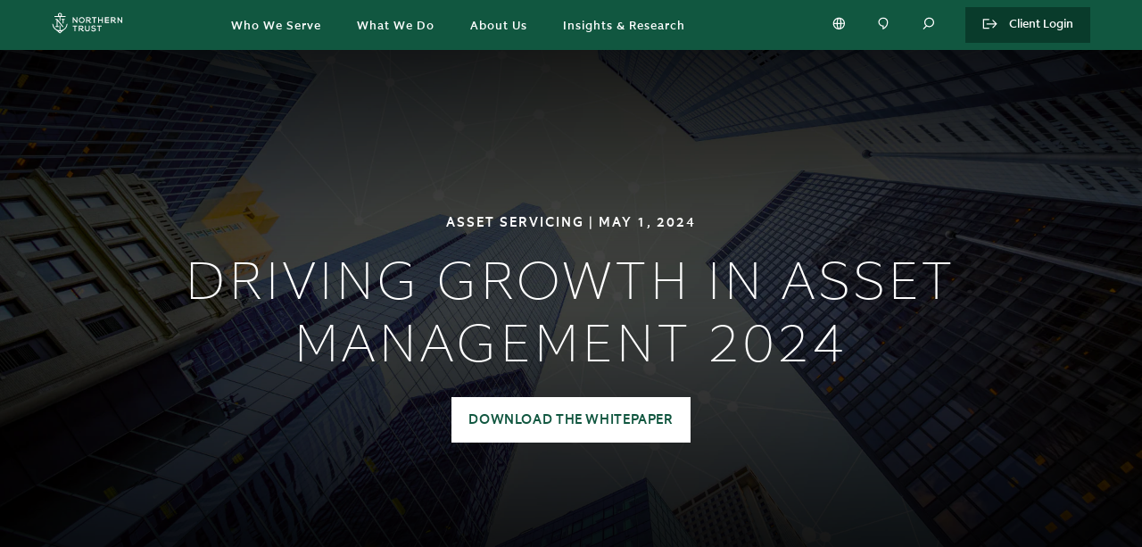

--- FILE ---
content_type: text/html; charset=utf-8
request_url: https://www.northerntrust.com/united-states/insights-research/2024/asset-servicing/driving-growth-in-asset-management-2024
body_size: 25967
content:

                  <!DOCTYPE html>
                    <html lang="en">
                      <script type="text/javascript" src="/ruxitagentjs_ICA7NVfgqrux_10321250808084810.js" data-dtconfig="rid=RID_-1145047423|rpid=450861199|reportUrl=https://bf57712wec.bf.dynatrace.com/bf|app=6e260984b472ab47|cuc=sbw0y06i|cors=1|owasp=1|mel=100000|featureHash=ICA7NVfgqrux|dpvc=1|lastModification=1767715758464|tp=500,50,0|rdnt=1|uxrgce=1|srbbv=2|agentUri=/ruxitagentjs_ICA7NVfgqrux_10321250808084810.js"></script><title data-rh="true">Driving Growth in Asset Management 2024 | Northern Trust</title>
                      <head>
                        <meta charset="utf-8">
                        <meta http-equiv="x-ua-compatible" content="ie=edge">
                          <meta name="robots" content="INDEX, FOLLOW" />
                          <title data-rh="true">Driving Growth in Asset Management 2024 | Northern Trust</title>
                          <meta data-rh="true" name="description" content="Download the whitepaper to learn more about how asset managers are responding to the challenging market landscape to drive growth in 2024 and beyond."/><meta data-rh="true" name="keywords" content=""/><meta data-rh="true" name="robots" content="INDEX, FOLLOW"/><meta data-rh="true" property="og:title" content="Driving Growth in Asset Management 2024 | Northern Trust"/><meta data-rh="true" property="og:description" content="Download the whitepaper to learn more about how asset managers are responding to the challenging market landscape to drive growth in 2024 and beyond."/><meta data-rh="true" property="og:url" content=""/><meta data-rh="true" property="og:site_name" content="Northern Trust"/><meta data-rh="true" property="og:image" content="https://cdn.northerntrust.com/pws/nt/images/social-media/nt-2linestacked-logo-1200x628.png"/><meta data-rh="true" name="twitter:card" content="summary_large_image"/><meta data-rh="true" name="twitter:description" content="Download the whitepaper to learn more about how asset managers are responding to the challenging market landscape to drive growth in 2024 and beyond."/><meta data-rh="true" name="twitter:title" content="Driving Growth in Asset Management 2024 | Northern Trust"/><meta data-rh="true" name="twitter:site" content="@NorthernTrust"/><meta data-rh="true" name="twitter:image" content="https://cdn.northerntrust.com/pws/nt/images/social-media/nt-2linestacked-logo-1200x628.png"/>
                          <link data-rh="true" rel="canonical" href="https://www.northerntrust.com/global/en/insights-research/2024/asset-servicing/driving-growth-in-asset-management-2024" data-react-helmet="true"/>
                          <meta name='PARAM_Url_Region' content='united-states' />
                          
                          <link rel="apple-touch-icon" sizes="180x180" href="/assets/apple-touch-icon.png">
                          <link rel="icon" type="image/png" sizes="32x32" href="/assets/favicon-32x32.png">
                          <link rel="icon" type="image/png" sizes="16x16" href="/assets/favicon-16x16.png">

                          <link rel="manifest" href="/assets/site.webmanifest">
                          <link rel="mask-icon" href="/assets/safari-pinned-tab.svg" color="#115840">
                          <link rel="shortcut icon" href="/assets/favicon.ico">
                          <link rel="stylesheet" href="/assets/main.4086806011a24a52b980.css">

                          <meta name="viewport" content="width=device-width, initial-scale=1, shrink-to-fit=no">
                            <!-- Start TrustArc Code -->
                          <script src="https://consent.trustarc.com/autoblockasset/core.min.js?domain=ccm.northerntrust.com"></script>
          <script src="https://consent.trustarc.com/autoblockoptout?domain=ccm.northerntrust.com"></script>
                            <!-- End TrustArc Code -->

                            <script async src="https://cdn.northerntrust.com/pws/shared/scripts/alphix/alphix.js"></script>
                      <script type="text/javascript">
                        window.alphixMessageStore = window.alphixMessageStore || [];
                      </script>
                            
                            
<!--BEGIN QUALTRICS WEBSITE FEEDBACK SNIPPET-->

<script type='text/javascript' async src="/content/dam/ntam/global/data/NtcomQualtrics.js"> </script>

<div id='ZN_x6mPygbFSgnW1Rn'><!--DO NOT REMOVE-CONTENTS PLACED HERE--></div>

<!--END WEBSITE FEEDBACK SNIPPET-->
                              <!-- Start Analytics -->
                              <script async type="text/javascript" src="https://cdn.northerntrust.com/pws/shared/scripts/gtm/gtmCode.js"></script> 
                              <script async src="https://cdn.northerntrust.com/pws/shared/scripts/segment/5YxeKs7z1S9SsTlelkfU2XHyMfAf7n03/analytics.min.js"></script>
                              <!-- End Analytics -->
                              <script defer type="text/javascript" src="https://cdn.northerntrust.com/pws/shared/scripts/marketo/munchkin.js"></script>
                              <script defer src="https://cdn.jsdelivr.net/npm/addsearch-js-client@0.8/dist/addsearch-js-client.min.js"></script>
                              <script defer src="https://cdn.jsdelivr.net/npm/addsearch-search-ui@0.8/dist/addsearch-search-ui.min.js"></script>
                              
                            <!-- Script for the Adobe data layer and Launch initialization -->
                            <script type="text/javascript">
                              window.adobeDataLayer = window.adobeDataLayer || []
                            </script>
                            <script src="https://assets.adobedtm.com/651bd000f896/10f562a5751b/launch-099b26d2ea8d.min.js" async></script>


                          <!-- End Scripts for Adobe data layer and Launch initialization -->
                          <!-- Start the code for emotion hydration -->
                          <style data-emotion="nt-ssr "></style>
                          <!-- End the code for emotion hydration-->

                          <script>
	function renderInfogram(){
		window.setTimeout(
			goInfograme(document, 0, "infogram-async", "https://e.infogram.com/js/dist/embed-loader-min.js"), 1000);	
	}

function goInfograme(e, t, s, i) {
  var n = "InfogramEmbeds",
    o = e.getElementsByTagName("script")[0],
    d = /^http:/.test(e.location) ? "http:" : "https:";
  if ((/^\/{2}/.test(i) && (i = d + i), window[n] && window[n].initialized))
    window[n].process && window[n].process();
  else if (!e.getElementById(s)) {
    var r = e.createElement("script");
    (r.async = 1), (r.id = s), (r.src = i), o.parentNode.insertBefore(r, o);
  }
}

                          </script>

        <script>
          document.body.addEventListener("click", function(event) {
            if(event && event.target && (event.target.id === 'truste-consent-button' || event.target.id === 'truste-consent-required')) {
            window.setTimeout(() => { window.location.reload(); }, 1000);
            }
          });
        </script>

        <script>
          window.addEventListener("message", (event) => {
           let eventDataJson = null;
           try {
           if (typeof event.data === "string") {
               eventDataJson = JSON.parse(event.data);
               if (eventDataJson && eventDataJson.source === "preference_manager") {
                   if (eventDataJson.data && eventDataJson.data === "true" && eventDataJson.message === "remove_iframe") {
                       window.setTimeout(function(){window.location.reload();},1000);
                   }
               }
            }
           } catch (err) {
               console.warn("[TrustArc] An error occurred:", err);
           }
       }, false);

      </script>
                      
                              <script>!function(a){var e="https://s.go-mpulse.net/boomerang/",t="addEventListener";if("False"=="True")a.BOOMR_config=a.BOOMR_config||{},a.BOOMR_config.PageParams=a.BOOMR_config.PageParams||{},a.BOOMR_config.PageParams.pci=!0,e="https://s2.go-mpulse.net/boomerang/";if(window.BOOMR_API_key="EMQNU-FQJHX-UGZWD-XGGMN-QBLZ2",function(){function n(e){a.BOOMR_onload=e&&e.timeStamp||(new Date).getTime()}if(!a.BOOMR||!a.BOOMR.version&&!a.BOOMR.snippetExecuted){a.BOOMR=a.BOOMR||{},a.BOOMR.snippetExecuted=!0;var i,_,o,r=document.createElement("iframe");if(a[t])a[t]("load",n,!1);else if(a.attachEvent)a.attachEvent("onload",n);r.src="javascript:void(0)",r.title="",r.role="presentation",(r.frameElement||r).style.cssText="width:0;height:0;border:0;display:none;",o=document.getElementsByTagName("script")[0],o.parentNode.insertBefore(r,o);try{_=r.contentWindow.document}catch(O){i=document.domain,r.src="javascript:var d=document.open();d.domain='"+i+"';void(0);",_=r.contentWindow.document}_.open()._l=function(){var a=this.createElement("script");if(i)this.domain=i;a.id="boomr-if-as",a.src=e+"EMQNU-FQJHX-UGZWD-XGGMN-QBLZ2",BOOMR_lstart=(new Date).getTime(),this.body.appendChild(a)},_.write("<bo"+'dy onload="document._l();">'),_.close()}}(),"".length>0)if(a&&"performance"in a&&a.performance&&"function"==typeof a.performance.setResourceTimingBufferSize)a.performance.setResourceTimingBufferSize();!function(){if(BOOMR=a.BOOMR||{},BOOMR.plugins=BOOMR.plugins||{},!BOOMR.plugins.AK){var e=""=="true"?1:0,t="",n="aoiyiaaxid4xo2lm32xa-f-e32a1d6bd-clientnsv4-s.akamaihd.net",i="false"=="true"?2:1,_={"ak.v":"39","ak.cp":"840523","ak.ai":parseInt("535771",10),"ak.ol":"0","ak.cr":9,"ak.ipv":4,"ak.proto":"h2","ak.rid":"8d28b181","ak.r":47394,"ak.a2":e,"ak.m":"b","ak.n":"essl","ak.bpcip":"3.145.132.0","ak.cport":49824,"ak.gh":"23.33.84.204","ak.quicv":"","ak.tlsv":"tls1.3","ak.0rtt":"","ak.0rtt.ed":"","ak.csrc":"-","ak.acc":"","ak.t":"1768742574","ak.ak":"hOBiQwZUYzCg5VSAfCLimQ==LOuokhEe9o6xxov/iEbf2wiL0wklZ9WMNGvwMnvd39000O7M7N7XQl30FrOBLZIV9ysF72OadgCHwseeh3/Ln1aerkSGSv6ndsFnhShtEXmvju/c94w2VGXCd3TmSMYD9urBK4Vv/Q5Y6+N8v2/z6obBu/GKx6J6CvGUHRzEP3X0WMj9R9f4fwWAr8ZDQ06iGO3TOeaINHerZIJthyhWDL5cE4xxe697OlC0CacF2jSliIEyXwhH3vcZkSHQKbyJ1ppcYRHy6Q1DmNCFotXB2DQkgqm7MaI2/pwDcIVPpA+nrMPtURlgB0vjdM2h6O9Liok9hRSbdMN8CjD/Hj3bIb5nBQIoqOloIjWv+rqAszDeKsDWK7uajTa+AGzU2K+qiCo29C5e+TAiE8CemOSY4AhMHpcpwqsmZeX1lsTEHOI=","ak.pv":"98","ak.dpoabenc":"","ak.tf":i};if(""!==t)_["ak.ruds"]=t;var o={i:!1,av:function(e){var t="http.initiator";if(e&&(!e[t]||"spa_hard"===e[t]))_["ak.feo"]=void 0!==a.aFeoApplied?1:0,BOOMR.addVar(_)},rv:function(){var a=["ak.bpcip","ak.cport","ak.cr","ak.csrc","ak.gh","ak.ipv","ak.m","ak.n","ak.ol","ak.proto","ak.quicv","ak.tlsv","ak.0rtt","ak.0rtt.ed","ak.r","ak.acc","ak.t","ak.tf"];BOOMR.removeVar(a)}};BOOMR.plugins.AK={akVars:_,akDNSPreFetchDomain:n,init:function(){if(!o.i){var a=BOOMR.subscribe;a("before_beacon",o.av,null,null),a("onbeacon",o.rv,null,null),o.i=!0}return this},is_complete:function(){return!0}}}}()}(window);</script></head>

                      
                    <body>
                      <script>
                              window.__PRELOADED_STATE__ = {"applicationstate":{"content":"ready","personalization":"loading","productDetails":"initialized","siteName":"ntcom","isLockedPage":false},"content":{"body":{"components":[{"id":"174178748","zone":"components","component":"NTICopy","props":{"disablePaddingTop":false,"disablePaddingBottom":true,"isCentered":true,"modifier":"","content":"\u003cp>In partnership with WBR, Northern Trust conducted research surveying 300 global asset managers, seeking to understand how managers’ strategies will continue to evolve amidst the current market and industry landscape. &nbsp;\u003c/p>\r\n\u003cp>Explore the dynamic shifts uncovered in our latest survey, where factors like rising costs, inflation, and geopolitical uncertainty highlight the need for continuous innovation and strategic agility. The responses illustrate a transition among asset managers from prioritizing cost control to emphasizing quality and accuracy, with a focus on enhancing the investor experience. This shift prompts a reassessment of product offerings and a deeper understanding of client needs. While cost remains a concern, firms are increasingly turning to technology and outsourcing to tackle these challenges. The decision to outsource reflects a strategic move to enhance data analytics capabilities to optimize investment strategies, enabling better market penetration and improved investor experiences.&nbsp;\u003c/p>\r\n"},":type":"northerntrust/components/content/ntiCopy"},{"id":"88834876","zone":"components","component":"NTICopy","props":{"disablePaddingTop":true,"disablePaddingBottom":true,"isCentered":true,"modifier":"","content":"\u003cp>\u003cimg src=\"/content/dam/northerntrust/asset-servicing/global/en/images/insights-research/2024/dgam-chart1.jpg\" data-assetref=\"chart 1\" alt=\"What Are Your Strategic Priorities fo Operations in the Next Year iagem\">\u003cbr>\r\n\u003c/p>\r\n"},":type":"northerntrust/components/content/ntiCopy"},{"id":"18356784","zone":"components","component":"NTICopy","props":{"disablePaddingTop":true,"disablePaddingBottom":true,"isCentered":true,"modifier":"","content":"\u003cp>Download the whitepaper to learn more about how asset managers are responding to the challenging market landscape to drive growth in 2024 and beyond.\u003c/p>\r\n"},":type":"northerntrust/components/content/ntiCopy"},{"id":"979015980","zone":"components","component":"NTIFacultyGrid","props":{"layout":"default","sectionCopy2":"","facultyCards1":[{"thumbnail":"https://images.northerntrust.com/content/dam/northerntrust/pws/nt/images/bios/bellows_clive_851x478.jpg","landscapeImage":"https://images.northerntrust.com/content/dam/northerntrust/pws/nt/images/bios/bellows_clive_851x478.jpg","bio":"Clive is a member of the Northern Trust European Management Committee and President for Europe, Middle East and Africa (EMEA).","bioPageUrl":"https://www.northerntrust.com/insights-research/asset-servicing/experts/bellows-clive","title":"Clive Bellows","desc":"President for Europe, Middle East and Africa (EMEA)"},{"thumbnail":"https://images.northerntrust.com/content/dam/northerntrust/pws/nt/images/bios/burns_ryan_851x478.jpg","landscapeImage":"https://images.northerntrust.com/content/dam/northerntrust/pws/nt/images/bios/burns_ryan_851x478.jpg","bio":"Ryan is a Senior Vice President at The Northern Trust Company, Chicago and Head of the Global Fund Services (GFS) in North America. ","bioPageUrl":"https://www.northerntrust.com/united-states/insights-research/asset-servicing/experts/burns-ryan","title":"Ryan Burns","desc":"Head of Global Fund Services Americas"},{"thumbnail":"https://images.northerntrust.com/content/dam/northerntrust/pws/nt/images/bios/higgins-caroline-851x478.jpg","landscapeImage":"https://images.northerntrust.com/content/dam/northerntrust/pws/nt/images/bios/higgins-caroline-851x478.jpg","bio":"Caroline Higgins is the Head of Global Fund Services Asia- Pacific.","bioPageUrl":"https://www.northerntrust.com/about-us/locations/caroline-higgins","title":"Caroline Higgins","desc":"Head of Global Fund Services, Asia Pacific"}],"facultyCards2":[],"backgroundGraphic":"","hideGradient":true,"sectionCopy1":"\u003ch2>Meet The Experts\u003c/h2>\r\n"},":type":"northerntrust/components/content/ntiFacultyGrid"}]},"layout":{"rail":"none","template":"railTemplate"},"rail":{"components":[]},"currentUrl":"/pws1/public/ntcom/united-states/insights-research/2024/asset-servicing/driving-growth-in-asset-management-2024","metadata":{"advisorLockedContent":false,"description":"Download the whitepaper to learn more about how asset managers are responding to the challenging market landscape to drive growth in 2024 and beyond.","isContentPage":false,"displayDate":"Tue Apr 30 20:20:00 UTC 2024","keywords":"","language":"en","robots":"INDEX, FOLLOW","templateType":"/conf/northerntrust/settings/wcm/templates/fbf-template","canonicalUrl":"https://www.northerntrust.com/global/en/insights-research/2024/asset-servicing/driving-growth-in-asset-management-2024","title":"Driving Growth in Asset Management 2024","tags":[],"socialShareImage":"","linkText":"Read More","articleAltText":"","customMetatags":[]},"showHeaderFooter":true,"displayLogoutBanner":true,"region":"","rawJsonData":[{"id":"1732644850","name":"pageMetadata","sections":[{"id":"1","component":"pageMetadata","props":{"advisorLockedContent":false,"description":"Download the whitepaper to learn more about how asset managers are responding to the challenging market landscape to drive growth in 2024 and beyond.","isContentPage":false,"displayDate":"Tue Apr 30 20:20:00 UTC 2024","keywords":"","language":"en","robots":"INDEX, FOLLOW","templateType":"/conf/northerntrust/settings/wcm/templates/fbf-template","canonicalUrl":"https://www.northerntrust.com/global/en/insights-research/2024/asset-servicing/driving-growth-in-asset-management-2024","title":"Driving Growth in Asset Management 2024","tags":[],"socialShareImage":"","linkText":"Read More","articleAltText":""}}]},{"id":"1732644850","name":"buMetadata","sections":[{"id":"3","component":"buMetadata","props":{"channelSelectorLinks":[],"disclaimersList":[]}}]},{"id":"1732644850","name":"buFundDetailMetadata","sections":[{"id":"4","component":"buFundDetailMetadata","props":{}}]},{"id":"1732644850","name":"buStrategySMAMetadata","sections":[{"id":"5","component":"buStrategySMAMetadata","props":{}}]},{"id":"1173344965","name":"fullWidthContainer","sections":[{"id":"1173344965","container":"fullWidthContainer","valueMap":null,"components":[{"id":"270487768","zone":"components","props":{"navType":""},"component":"ntcomNavBar",":type":"northerntrust/components/content/ntcomNavBar"},{"id":"14714619","zone":"components","component":"NTIHeader","props":{"backgroundImageDesktop":"https://images.northerntrust.com/content/dam/northerntrust/asset-servicing/global/en/images/insights-research/2024/dgam-hero-background-image.png","renderMarketoInDrawer":false,"verticalAlign":"center","backgroundImageTablet":"https://images.northerntrust.com/content/dam/northerntrust/asset-servicing/global/en/images/insights-research/2024/dgam-hero-background-image.png","backgroundColor":"green","showGradient":true,"showLogo":false,"textAlign":"center","label":"Asset Servicing | May 1, 2024","backgroundImageMobile":"https://images.northerntrust.com/content/dam/northerntrust/asset-servicing/global/en/images/insights-research/2024/dgam-hero-background-image.png","title":"Driving Growth in Asset Management 2024","textColor":"#FFFFFF","button":{"marketoForm":{"formId":"1817","munchkinId":"504-ZYK-173","subheader":"","success":"\u003cp>Thank you for requesting this content.\u003c/p>\n\u003cp>You will receive an email with the whitepaper link momentarily.\u003c/p>\n","title":"Request content materials"},"label":"Download The Whitepaper","url":"","target":"_blank"},"spacing":1,"invertButton":true,"customCssClassName":"","subtitle":"","backgroundVideoAnimation":null,"headerHeight":"normal"},"title":"Driving Growth in Asset Management 2024","label":"Asset Servicing | May 1, 2024","subtitle":"","customCssClassName":"","backgroundImageDesktop":"https://images.northerntrust.com/content/dam/northerntrust/asset-servicing/global/en/images/insights-research/2024/dgam-hero-background-image.png","backgroundImageTablet":"https://images.northerntrust.com/content/dam/northerntrust/asset-servicing/global/en/images/insights-research/2024/dgam-hero-background-image.png","backgroundImageMobile":"https://images.northerntrust.com/content/dam/northerntrust/asset-servicing/global/en/images/insights-research/2024/dgam-hero-background-image.png","textAlign":"center","headerHeight":"normal",":type":"northerntrust/components/content/ntiHeader"}]}]},{"id":"1043518458","name":"bodyContainer","sections":[{"id":"1043518458","container":"bodyContainer","valueMap":null,"components":[{"id":"174178748","zone":"components","component":"NTICopy","props":{"disablePaddingTop":false,"disablePaddingBottom":true,"isCentered":true,"modifier":"","content":"\u003cp>In partnership with WBR, Northern Trust conducted research surveying 300 global asset managers, seeking to understand how managers’ strategies will continue to evolve amidst the current market and industry landscape. &nbsp;\u003c/p>\r\n\u003cp>Explore the dynamic shifts uncovered in our latest survey, where factors like rising costs, inflation, and geopolitical uncertainty highlight the need for continuous innovation and strategic agility. The responses illustrate a transition among asset managers from prioritizing cost control to emphasizing quality and accuracy, with a focus on enhancing the investor experience. This shift prompts a reassessment of product offerings and a deeper understanding of client needs. While cost remains a concern, firms are increasingly turning to technology and outsourcing to tackle these challenges. The decision to outsource reflects a strategic move to enhance data analytics capabilities to optimize investment strategies, enabling better market penetration and improved investor experiences.&nbsp;\u003c/p>\r\n"},":type":"northerntrust/components/content/ntiCopy"},{"id":"88834876","zone":"components","component":"NTICopy","props":{"disablePaddingTop":true,"disablePaddingBottom":true,"isCentered":true,"modifier":"","content":"\u003cp>\u003cimg src=\"/content/dam/northerntrust/asset-servicing/global/en/images/insights-research/2024/dgam-chart1.jpg\" data-assetref=\"chart 1\" alt=\"What Are Your Strategic Priorities fo Operations in the Next Year iagem\">\u003cbr>\r\n\u003c/p>\r\n"},":type":"northerntrust/components/content/ntiCopy"},{"id":"18356784","zone":"components","component":"NTICopy","props":{"disablePaddingTop":true,"disablePaddingBottom":true,"isCentered":true,"modifier":"","content":"\u003cp>Download the whitepaper to learn more about how asset managers are responding to the challenging market landscape to drive growth in 2024 and beyond.\u003c/p>\r\n"},":type":"northerntrust/components/content/ntiCopy"},{"id":"979015980","zone":"components","component":"NTIFacultyGrid","props":{"layout":"default","sectionCopy2":"","facultyCards1":[{"thumbnail":"https://images.northerntrust.com/content/dam/northerntrust/pws/nt/images/bios/bellows_clive_851x478.jpg","landscapeImage":"https://images.northerntrust.com/content/dam/northerntrust/pws/nt/images/bios/bellows_clive_851x478.jpg","bio":"Clive is a member of the Northern Trust European Management Committee and President for Europe, Middle East and Africa (EMEA).","bioPageUrl":"https://www.northerntrust.com/insights-research/asset-servicing/experts/bellows-clive","title":"Clive Bellows","desc":"President for Europe, Middle East and Africa (EMEA)"},{"thumbnail":"https://images.northerntrust.com/content/dam/northerntrust/pws/nt/images/bios/burns_ryan_851x478.jpg","landscapeImage":"https://images.northerntrust.com/content/dam/northerntrust/pws/nt/images/bios/burns_ryan_851x478.jpg","bio":"Ryan is a Senior Vice President at The Northern Trust Company, Chicago and Head of the Global Fund Services (GFS) in North America. ","bioPageUrl":"https://www.northerntrust.com/united-states/insights-research/asset-servicing/experts/burns-ryan","title":"Ryan Burns","desc":"Head of Global Fund Services Americas"},{"thumbnail":"https://images.northerntrust.com/content/dam/northerntrust/pws/nt/images/bios/higgins-caroline-851x478.jpg","landscapeImage":"https://images.northerntrust.com/content/dam/northerntrust/pws/nt/images/bios/higgins-caroline-851x478.jpg","bio":"Caroline Higgins is the Head of Global Fund Services Asia- Pacific.","bioPageUrl":"https://www.northerntrust.com/about-us/locations/caroline-higgins","title":"Caroline Higgins","desc":"Head of Global Fund Services, Asia Pacific"}],"facultyCards2":[],"backgroundGraphic":"","hideGradient":true,"sectionCopy1":"\u003ch2>Meet The Experts\u003c/h2>\r\n"},":type":"northerntrust/components/content/ntiFacultyGrid"}]}]},{"id":"1740236131","name":"fullWidthContainer","sections":[{"id":"1740236131","container":"fullWidthContainer","valueMap":null,"components":[]}]}],"mboxes":[]},"navigation":{"navData":{},"footer":{},"header":[{"id":"12345","name":"globalNav","sections":[{"components":[{"id":"1400694759","component":"globalNav","zone":"components","props":{"primaryNav":[{"url":"/united-states/who-we-serve","linkText":"Who We Serve ","ariaLabel":"who we serve overview","target":"_self","indented":false,"hasSubmenu":true,"isCtaLink":false,"submenu":[{"url":"","linkText":"","ariaLabel":"","target":"","indented":false,"hasSubmenu":true,"isCtaLink":false,"submenu":[{"url":"/united-states/who-we-serve","linkText":"Overview","ariaLabel":"who we serve overview","target":"_self","indented":false,"hasSubmenu":false,"isCtaLink":false,"submenu":[]},{"url":"/united-states/who-we-serve/alternative-managers","linkText":"Alternative Managers","ariaLabel":"Alternative Managers","target":"_self","indented":false,"hasSubmenu":false,"isCtaLink":false,"submenu":[]},{"url":"/united-states/who-we-serve/consultants","linkText":"Consultants","ariaLabel":"consultants","target":"_self","indented":false,"hasSubmenu":false,"isCtaLink":false,"submenu":[]},{"url":"/united-states/who-we-serve/family-offices","linkText":"Family Offices","ariaLabel":"family offices","target":"_self","indented":false,"hasSubmenu":false,"isCtaLink":false,"submenu":[]},{"url":"/united-states/who-we-serve/financial-advisors","linkText":"Financial Advisors","ariaLabel":"financial advisors","target":"_self","indented":false,"hasSubmenu":false,"isCtaLink":false,"submenu":[]},{"url":"/united-states/who-we-serve/financial-institutions","linkText":"Financial Institutions","ariaLabel":"financial institutions","target":"_self","indented":false,"hasSubmenu":false,"isCtaLink":false,"submenu":[]},{"url":"/united-states/who-we-serve/individual-families","linkText":"Individuals & Families","ariaLabel":"individuals & families","target":"_self","indented":false,"hasSubmenu":false,"isCtaLink":false,"submenu":[]},{"url":"/united-states/who-we-serve/insurance-companies","linkText":"Insurance Companies","ariaLabel":"insurance companies","target":"_self","indented":false,"hasSubmenu":false,"isCtaLink":false,"submenu":[]},{"url":"/united-states/who-we-serve/investment-managers","linkText":"Investment Managers","ariaLabel":"investment managers","target":"_self","indented":false,"hasSubmenu":false,"isCtaLink":false,"submenu":[]},{"url":"/united-states/who-we-serve/nonprofits","linkText":"Nonprofits","ariaLabel":"nonprofits","target":"_self","indented":false,"hasSubmenu":false,"isCtaLink":false,"submenu":[]},{"url":"/united-states/who-we-serve/pension-funds","linkText":"Pension Funds","ariaLabel":"pension funds","target":"_self","indented":false,"hasSubmenu":false,"isCtaLink":false,"submenu":[]},{"url":"/united-states/who-we-serve/sovereign-entities","linkText":"Sovereign Entities","ariaLabel":"sovereign entities","target":"_self","indented":false,"hasSubmenu":false,"isCtaLink":false,"submenu":[]}]}]},{"url":"/united-states/what-we-do","linkText":"What We Do","ariaLabel":"what we do","target":"_self","indented":false,"hasSubmenu":true,"isCtaLink":false,"submenu":[{"url":"","linkText":"","ariaLabel":"","target":"","indented":false,"hasSubmenu":true,"isCtaLink":false,"submenu":[{"url":"/united-states/what-we-do","linkText":"Overview ","ariaLabel":"Overview what we do","target":"_self","indented":false,"hasSubmenu":false,"isCtaLink":false,"submenu":[]},{"url":"/united-states/what-we-do/asset-servicing","linkText":"Asset Servicing","ariaLabel":"asset-servicing","target":"_self","indented":false,"hasSubmenu":false,"isCtaLink":false,"submenu":[]},{"url":"https://ntam.northerntrust.com/","linkText":"Investment Management","ariaLabel":"investment management","target":"_self","indented":false,"hasSubmenu":false,"isCtaLink":false,"submenu":[]},{"url":"/united-states/what-we-do/wealth-management","linkText":"Wealth Management","ariaLabel":"wealth management","target":"_self","indented":false,"hasSubmenu":false,"isCtaLink":false,"submenu":[]}]}]},{"url":"/united-states/what-we-do/about-us","linkText":"About Us","ariaLabel":"about us","target":"_self","indented":false,"hasSubmenu":true,"isCtaLink":false,"submenu":[{"url":"","linkText":"","ariaLabel":"","target":"","indented":false,"hasSubmenu":true,"isCtaLink":false,"submenu":[{"url":"/united-states/about-us","linkText":"Overview","ariaLabel":"About Us Overview","target":"_self","indented":false,"hasSubmenu":false,"isCtaLink":false,"submenu":[]},{"url":"/united-states/about-us/careers","linkText":"Careers","ariaLabel":"careers","target":"_self","indented":false,"hasSubmenu":false,"isCtaLink":false,"submenu":[]},{"url":"/united-states/about-us/corporate-social-responsibility","linkText":"Corporate Sustainability, Inclusion and Social Impact","ariaLabel":"corporate sustainability, inclusion and social impact","target":"_self","indented":false,"hasSubmenu":false,"isCtaLink":false,"submenu":[]},{"url":"/about-us/investor-relations","linkText":"Investor Relations","ariaLabel":"investor relations","target":"_self","indented":false,"hasSubmenu":false,"isCtaLink":false,"submenu":[]},{"url":"/united-states/about-us/locations","linkText":"Locations","ariaLabel":"location","target":"_self","indented":false,"hasSubmenu":false,"isCtaLink":false,"submenu":[]},{"url":"/united-states/about-us/media-resources","linkText":"Media Resources","ariaLabel":"media eesources","target":"_self","indented":false,"hasSubmenu":false,"isCtaLink":false,"submenu":[]},{"url":"/united-states/about-us/security-center","linkText":"Security Center","ariaLabel":"security center","target":"_self","indented":false,"hasSubmenu":false,"isCtaLink":false,"submenu":[]}]}]},{"url":"/united-states/insights-research","linkText":"Insights & Research","ariaLabel":"Insights & research","target":"_self","indented":true,"hasSubmenu":true,"isCtaLink":false,"submenu":[{"url":"","linkText":"Areas of Expertise","ariaLabel":"areas of expertise","target":"_self","indented":false,"hasSubmenu":true,"isCtaLink":false,"submenu":[{"url":"/united-states/insights-research/asset-servicing","linkText":"Asset Servicing","ariaLabel":"asset servicing","target":"_self","indented":false,"hasSubmenu":false,"isCtaLink":false,"submenu":[]},{"url":"/united-states/insights-research/asset-servicing/a-suite","linkText":"A-Suite","ariaLabel":"a-suite","target":"_self","indented":true,"hasSubmenu":false,"isCtaLink":false,"submenu":[]},{"url":"/united-states/what-we-do/asset-servicing/esg","linkText":"ESG Solutions","ariaLabel":"ESG Solutions","target":"_self","indented":true,"hasSubmenu":false,"isCtaLink":false,"submenu":[]},{"url":"/united-states/insights-research/asset-servicing/digital-assets-financial-markets","linkText":"Digital Assets and Financial Markets","ariaLabel":"digital assets and financial markets","target":"_self","indented":true,"hasSubmenu":false,"isCtaLink":false,"submenu":[]},{"url":"https://ntam.northerntrust.com/united-states/all-investor/insights","linkText":"Investment Management","ariaLabel":"investment management","target":"_self","indented":false,"hasSubmenu":false,"isCtaLink":false,"submenu":[]},{"url":"https://ntam.northerntrust.com/united-states/institutional/insights/research","linkText":"Quantitative Research","ariaLabel":"Quantitative Research","target":"_self","indented":true,"hasSubmenu":false,"isCtaLink":false,"submenu":[]},{"url":"/united-states/insights-research/wealth-management","linkText":"Wealth Management","ariaLabel":"wealth management","target":"_self","indented":false,"hasSubmenu":false,"isCtaLink":false,"submenu":[]},{"url":"/united-states/institute","linkText":"The Northern Trust Institute","ariaLabel":"the northern trust institute","target":"_self","indented":true,"hasSubmenu":false,"isCtaLink":false,"submenu":[]},{"url":"/united-states/about-us/our-experts","linkText":"Our Experts","ariaLabel":"our experts","target":"_self","indented":false,"hasSubmenu":false,"isCtaLink":false,"submenu":[]}]},{"url":"","linkText":"Topics","ariaLabel":"topics","target":"_self","indented":false,"hasSubmenu":true,"isCtaLink":false,"submenu":[{"url":"/united-states/insights-research/featured-insights","linkText":"Featured Insights","ariaLabel":"featured insights","target":"_self","indented":false,"hasSubmenu":false,"isCtaLink":false,"submenu":[]},{"url":"/united-states/insights-research/market-investment-trends","linkText":"Market & Investment Trends","ariaLabel":"market & investment trends","target":"_self","indented":false,"hasSubmenu":false,"isCtaLink":false,"submenu":[]},{"url":"/united-states/insights-research/economic-trends-insights","linkText":"Economic Trends & Insights","ariaLabel":"economic trends & insights","target":"_self","indented":false,"hasSubmenu":false,"isCtaLink":false,"submenu":[]},{"url":"/united-states/insights-research/portfolio-strategies","linkText":"Portfolio Strategies","ariaLabel":"portfolio strategies","target":"_self","indented":false,"hasSubmenu":false,"isCtaLink":false,"submenu":[]},{"url":"/united-states/insights-research/regulatory-developments","linkText":"Regulatory Developments","ariaLabel":"regulatory developments","target":"_self","indented":false,"hasSubmenu":false,"isCtaLink":false,"submenu":[]},{"url":"/united-states/insights-research/wealth-management/wealth-planning","linkText":"Wealth Planning","ariaLabel":"wealth planning","target":"_self","indented":false,"hasSubmenu":false,"isCtaLink":false,"submenu":[]},{"url":"/united-states/insights-research","linkText":"View All","ariaLabel":"view all","target":"_self","indented":false,"hasSubmenu":false,"isCtaLink":true,"submenu":[]}]}]}]},":type":"northerntrust/components/content/globalNav"}]}]}],"globalFooter":[{"id":"1123858780","name":"pageMetadata","sections":[{"id":"1","component":"pageMetadata","props":{"description":"","displayDate":"","keywords":"","language":"en","robots":"INDEX, FOLLOW","templateType":"/conf/northerntrust/settings/wcm/templates/full-width-template","canonicalUrl":"https://www.northerntrust.com/global/en/data/global-footer","title":"global-footer","tags":[],"socialShareImage":"","linkText":"","articleAltText":""}}]},{"id":"1123858780","name":"buMetadata","sections":[{"id":"3","component":"buMetadata","props":{"channelSelectorLinks":[],"disclaimersList":[]}}]},{"id":"1123858780","name":"buFundDetailMetadata","sections":[{"id":"4","component":"buFundDetailMetadata","props":{}}]},{"id":"1123858780","name":"buStrategySMAMetadata","sections":[{"id":"5","component":"buStrategySMAMetadata","props":{}}]},{"id":"78025638","name":"fullWidthContainer","sections":[{"id":"78025638","container":"fullWidthContainer","valueMap":null,"components":[{"id":"265141247","zone":"components","component":"GenericExperienceFragment","props":{"templateType":"/conf/northerntrust/settings/wcm/templates/experience-fragment-template","content":[{"id":"1524825296","name":"targetedcontainer","sections":[{"id":"1524825296","container":"targetedcontainer","valueMap":{"jcr:primaryType":"nt:unstructured","sling:resourceType":"northerntrust/components/content/targetedContainer"},"components":[{"id":"1174629723","zone":"components","component":"ntrsGlobalFooter","props":{"links":[{"linkText":"NorthernTrust.com","url":"/united-states/home","ariaLabel":"Link to Northern Trust Home Page","target":"_self"},{"linkText":"Careers","url":"/united-states/about-us/careers","ariaLabel":"Link to Careers section of Northern Trust","target":"_self"},{"linkText":"Office Locations","url":"/united-states/about-us/locations","ariaLabel":"Link to Northern Trust Locations","target":"_self"},{"linkText":"Contact Us","url":"/united-states/contact-us-corporate-overview","ariaLabel":"Link to Northern Trust Contact Us Overview Page","target":"_self"},{"linkText":"Legal/Privacy","url":"/united-states/privacy/global-privacy-standard","ariaLabel":"Link to Legal and Privacy Policy","target":"_self"}],"copyrightText":"Copyright 2026 Northern Trust. All Rights Reserved."},":type":"northerntrust/components/content/ntrsGlobalFooter"}]}]}]},":type":"northerntrust/components/content/genericExperienceFragment"}]}]}],"hardCodedLinks":{"search":"/united-states/search","contactUs":"/united-states/contact-us-corporate-overview","logo":"/united-states/home"}},"advisor":{"loginData":[{"id":"1866098362","name":"pageMetadata","sections":[{"id":"1","component":"pageMetadata","props":{"description":"","displayDate":"","keywords":"","language":"en","robots":"INDEX, FOLLOW","templateType":"/conf/northerntrust/settings/wcm/templates/advisor-page-template","canonicalUrl":"https://www.northerntrust.com/global/en/login","title":"login","tags":[],"socialShareImage":"","linkText":"","articleAltText":""}}]},{"id":"1866098362","name":"buMetadata","sections":[{"id":"3","component":"buMetadata","props":{"channelSelectorLinks":[],"disclaimersList":[]}}]},{"id":"1866098362","name":"buFundDetailMetadata","sections":[{"id":"4","component":"buFundDetailMetadata","props":{}}]},{"id":"1866098362","name":"buStrategySMAMetadata","sections":[{"id":"5","component":"buStrategySMAMetadata","props":{}}]},{"id":"432704997","name":"heroContainer","sections":[{"id":"432704997","container":"heroContainer","valueMap":null,"components":[{"id":"2092976126","zone":"components","props":{"navType":""},"component":"ntcomNavBar",":type":"northerntrust/components/content/ntcomNavBar"}]}]},{"id":"500173611","name":"bodyContainer","sections":[{"id":"500173611","container":"bodyContainer","valueMap":null,"components":[{"props":{},"zone":"components","id":"1217645116","component":"advisorlogin",":type":"northerntrust/components/content/advisorlogin"}]}]},{"id":"2067441179","name":"footerContainer","sections":[{"id":"2067441179","container":"footerContainer","valueMap":null,"components":[]}]}],"error":{}},"contactFormActive":{"isDrawerShown":false,"drawerContent":"","formId":"","formMessage":""},"notifications":{"hideAlerts":[],"queue":{"popup":[],"sitewide":[]}},"personalization":{"mboxes":{},"views":{},"viewsFetched":false},"productDetails":{"data":{}},"flags":{"none":"none","ClientLogin2021":"false","newGlobalBUNav":"true","enableNtComNavBar":"true","enableNtiNavigation":"true","newFooter":"true","enableWebSDK":"true","enableSegment":"true","enableMarketoDown":"false"},"ceh":{"cookieChanged":false,"externalLinkModal":{"linkUrl":"","showModal":false}}}
    
                              
         window.__GLOBAL = {"analytics_environment":"Northern Trust Public Site - Production","content_service_url":"/api","googleMapsPlaceApiKey":"AIzaSyAHp3l6QGA05QV_IcrrnqCZXSumm9zrcsk","hapyak_api_key":"fa828c5c4d0e4a1da1af","marketo_form_dom_id":1714,"marketo_form":"504-ZYK-173","microfeedbackSurveyUrl":"https://cdn.northerntrust.com/pws/nt/incs/index.html","maritzFeedbackUrl":"https://experience.northerntrust.com/jfe/form/SV_dp4S8MHzYKbSar4","maritzMarketoDownUrl":"https://experience.northerntrust.com/jfe/form/SV_7P1a4XxKR3D70Ts","ntamComponentKitVersion":"3.88.0","public_cdn_base_url":"https://cdn.northerntrust.com","searchResultsDomainRemovalRegEx":"(https?://)([^:^/]*)(:d*)?(/pws/public)?","show_header_footer_param":true,"siteName":"ntcom","targetEnv":"prod","cdnBaseUrl":"https://cdn.northerntrust.com","urlClientLogin":"https://login.ntrs.com","componentKitsVersion":"30.721.0","useImageTransformation":true,"webpackAssetMap":{"4b8b6001c5a6846d0ea9.client.bundle.js":"4b8b6001c5a6846d0ea9.client.bundle.js","4b8b6001c5a6846d0ea9.client.bundle.js.LICENSE.txt":"4b8b6001c5a6846d0ea9.client.bundle.js.LICENSE.txt","a9bc715a73ea4ee60f9d.client.bundle.js":"a9bc715a73ea4ee60f9d.client.bundle.js","client.bundle.a68ce8b3b806a484ff33.js.LICENSE.txt":"client.bundle.a68ce8b3b806a484ff33.js.LICENSE.txt","main.css":"main.4086806011a24a52b980.css","main.js":"client.bundle.a68ce8b3b806a484ff33.js"},"isProdEnv":true}
      
                      </script>
                      <div id="root"><style data-emotion="nt-ssr-global py72vh-GLOBAL_ELEMENT_CSS-App">*{box-sizing:border-box;-webkit-font-smoothing:antialiased;-moz-osx-font-smoothing:grayscale;}html,body,div,span,object,iframe,h1,h2,h3,h4,h5,h6,p,blockquote,pre,abbr,address,cite,code,del,dfn,em,img,ins,kbd,q,samp,small,strong,sub,var,b,i,dl,dt,dd,ol,ul,li,fieldset,form,label,legend,caption,article,aside,canvas,details,figcaption,figure,footer,header,hgroup,menu,nav,section,summary,time,mark,audio,video{margin:0;padding:0;border:0;outline:0;vertical-align:baseline;background:transparent;}html{font-size:16px;line-height:24px;width:100%;height:100%;-webkit-text-size-adjust:100%;-ms-text-size-adjust:100%;overflow-y:scroll;overflow-x:hidden;scroll-behavior:smooth;}a{-webkit-text-decoration:none;text-decoration:none;font-family:'Equip-Medium',sans-serif;font-size:14px;font-style:normal;font-stretch:normal;line-height:1.21;letter-spacing:normal;text-align:left;}a:hover{-webkit-text-decoration:underline;text-decoration:underline;}@font-face{font-family:'Equip-Medium';font-display:swap;src:url('https://cdn.northerntrust.com/common/webfonts/2F8071_B_0.eot');src:url('https://cdn.northerntrust.com/common/webfonts/2F8071_B_0.eot?#iefix') format('embedded-opentype'),url('https://cdn.northerntrust.com/common/webfonts/2F8071_B_0.woff2') format('woff2'),url('https://cdn.northerntrust.com/common/webfonts/2F8071_B_0.woff') format('woff'),url('https://cdn.northerntrust.com/common/webfonts/2F8071_B_0.ttf') format('truetype');}@font-face{font-family:'Equip-Regular';font-display:swap;src:url('https://cdn.northerntrust.com/common/webfonts/2F8071_C_0.eot');src:url('https://cdn.northerntrust.com/common/webfonts/2F8071_C_0.eot?#iefix') format('embedded-opentype'),url('https://cdn.northerntrust.com/common/webfonts/2F8071_C_0.woff2') format('woff2'),url('https://cdn.northerntrust.com/common/webfonts/2F8071_C_0.woff') format('woff'),url('https://cdn.northerntrust.com/common/webfonts/2F8071_C_0.ttf') format('truetype');}@font-face{font-family:'Equip-Light';src:url('https://cdn.northerntrust.com/common/webfonts/2F8071_D_0.eot');src:url('https://cdn.northerntrust.com/common/webfonts/2F8071_D_0.eot?#iefix') format('embedded-opentype'),url('https://cdn.northerntrust.com/common/webfonts/2F8071_D_0.woff2') format('woff2'),url('https://cdn.northerntrust.com/common/webfonts/2F8071_D_0.woff') format('woff'),url('https://cdn.northerntrust.com/common/webfonts/2F8071_D_0.ttf') format('truetype');}@font-face{font-family:'Equip-LightItalic';font-display:swap;font-style:italic;src:url('https://cdn.northerntrust.com/common/webfonts/2F8071_5_0.eot');src:url('https://cdn.northerntrust.com/common/webfonts/2F8071_5_0.eot?#iefix') format('embedded-opentype'),url('https://cdn.northerntrust.com/common/webfonts/2F8071_5_0.woff2') format('woff2'),url('https://cdn.northerntrust.com/common/webfonts/2F8071_5_0.woff') format('woff'),url('https://cdn.northerntrust.com/common/webfonts/2F8071_5_0.ttf') format('truetype');}@font-face{font-family:'Equip-ExtraLight';font-display:swap;src:url('https://cdn.northerntrust.com/common/webfonts/2F8071_E_0.eot');src:url('https://cdn.northerntrust.com/common/webfonts/2F8071_E_0.eot?#iefix') format('embedded-opentype'),url('https://cdn.northerntrust.com/common/webfonts/2F8071_E_0.woff2') format('woff2'),url('https://cdn.northerntrust.com/common/webfonts/2F8071_E_0.woff') format('woff'),url('https://cdn.northerntrust.com/common/webfonts/2F8071_E_0.ttf') format('truetype');}@font-face{font-family:'Equip-Thin';font-display:swap;src:url('https://cdn.northerntrust.com/common/webfonts/2F8071_F_0.eot');src:url('https://cdn.northerntrust.com/common/webfonts/2F8071_F_0.eot?#iefix') format('embedded-opentype'),url('https://cdn.northerntrust.com/common/webfonts/2F8071_F_0.woff2') format('woff2'),url('https://cdn.northerntrust.com/common/webfonts/2F8071_F_0.woff') format('woff'),url('https://cdn.northerntrust.com/common/webfonts/2F8071_F_0.ttf') format('truetype');}@font-face{font-family:'EquipSlab-ExtraLight';font-display:swap;src:url('https://cdn.northerntrust.com/common/webfonts/2F8071_3C_0.eot');src:url('https://cdn.northerntrust.com/common/webfonts/2F8071_3C_0.eot?#iefix') format('embedded-opentype'),url('https://cdn.northerntrust.com/common/webfonts/2F8071_3C_0.woff2') format('woff2'),url('https://cdn.northerntrust.com/common/webfonts/2F8071_3C_0.woff') format('woff'),url('https://cdn.northerntrust.com/common/webfonts/2F8071_3C_0.ttf') format('truetype');}video.video-js{display:none;}video{width:100%!important;height:auto!important;}h1{font-family:'Equip-Light',sans-serif;font-weight:500;object-fit:contain;letter-spacing:normal;color:#3d4042;}@media(min-width: 320px){h1{font-size:1.25rem;line-height:1.5rem;}}@media(min-width: 769px){h1{font-size:3.25rem;line-height:3.688rem;}}h2{font-family:'Equip-Medium',sans-serif;font-weight:500;color:#3d4042;}@media(min-width: 320px){h2{font-size:1.5rem;line-height:1.875rem;}}@media(min-width: 769px){h2{font-size:2.25rem;line-height:2.75rem;}}h3{font-family:'Equip-Medium',sans-serif;font-weight:500;font-size:1.625rem;line-height:2rem;color:#3d4042;}h4{font-family:'Equip-Medium',sans-serif;font-weight:500;font-size:1.25rem;line-height:1.625rem;color:#3d4042;}p{font-family:'Equip-Light',sans-serif;font-size:1rem;line-height:1.5rem;}.keyboard--focus *:focus{outline:1px dotted #212121;outline:-webkit-focus-ring-color auto 5px;}@media print{.ReactModalPortal{display:none;}}</style><style data-emotion="nt-ssr 1k0uk4u-StyledSkipContentLink">.nt-ssr-1k0uk4u-StyledSkipContentLink{background:#115740;color:#ffffff;display:block;overflow:hidden;text-align:center;width:100%;z-index:1;line-height:3;max-height:0;-webkit-transition:max-height 200ms ease-in-out;transition:max-height 200ms ease-in-out;position:fixed;z-index:99;cursor:pointer;}.nt-ssr-1k0uk4u-StyledSkipContentLink:focus{max-height:3em;outline:0;}</style><a href="#main-content" id="skip-content" class="nt-ssr-1k0uk4u-StyledSkipContentLink e14maijo0"><span>Skip to content</span></a><style data-emotion="nt-ssr pjliql-StyledDiv">.nt-ssr-pjliql-StyledDiv{outline:0;opacity:0;}</style><div content="ready" class="nt-ssr-pjliql-StyledDiv e1k543lh0"><main id="main-content"><div><style data-emotion="css 1l2xm7d">.css-1l2xm7d{background:#115740;z-index:9;width:100vw;position:static;padding:0 16px;}@media(min-width: 375px){.css-1l2xm7d{padding:0 24px;}}@media(min-width: 770px){.css-1l2xm7d{padding:0 32px;}}@media(min-width: 1120px){.css-1l2xm7d{padding:0 32px;}}@media(min-width: 1280px){.css-1l2xm7d{padding:unset;}}</style><div class="css-1l2xm7d epufuou6"><style data-emotion="css 12lvcdb">.css-12lvcdb{height:56px;margin:0 auto;background:inherit;display:-webkit-box;display:-webkit-flex;display:-ms-flexbox;display:flex;-webkit-align-items:center;-webkit-box-align:center;-ms-flex-align:center;align-items:center;-webkit-box-pack:justify;-webkit-justify-content:space-between;justify-content:space-between;position:relative;top:50%;width:auto;}@media(min-width: 375px){.css-12lvcdb{width:auto;}}@media(min-width: 770px){.css-12lvcdb{width:auto;}}@media(min-width: 1120px){.css-12lvcdb{width:auto;}}@media(min-width: 1280px){.css-12lvcdb{width:1164px;}}@media(min-width: 1360px){.css-12lvcdb{width:1200px;}}@media(min-width: 1536px){.css-12lvcdb{width:1344px;}}@media(min-width: 1920px){.css-12lvcdb{width:1356px;}}</style><nav class="css-12lvcdb epufuou5"><style data-emotion="css 70qvj9">.css-70qvj9{display:-webkit-box;display:-webkit-flex;display:-ms-flexbox;display:flex;-webkit-align-items:center;-webkit-box-align:center;-ms-flex-align:center;align-items:center;}</style><div class="css-70qvj9 epufuou3"><style data-emotion="css 19xa3eb">.css-19xa3eb{padding:0;margin-right:12px;background:transparent;border:none;color:#fff;cursor:pointer;display:block;}.css-19xa3eb:active svg,.css-19xa3eb:focus svg,.css-19xa3eb:hover svg{fill:#FDCF4B;stroke:#FDCF4B;}@media(min-width: 375px){.css-19xa3eb{display:block;}}@media(min-width: 770px){.css-19xa3eb{display:none;}}.css-19xa3eb path{fill:#ffffff;}@media (forced-colors:active) and (prefers-color-scheme:light){.css-19xa3eb path{fill:#000000;}}.css-19xa3eb svg{fill:#ffffff;}@media (forced-colors:active) and (prefers-color-scheme:light){.css-19xa3eb svg{fill:#000000;}}</style><button aria-expanded="false" aria-label="Global Navigation" class="css-19xa3eb"><svg width="15" height="15" viewBox="0 0 18 12" xmlns="http://www.w3.org/2000/svg"><path fill-rule="evenodd" clip-rule="evenodd" d="M0 0H18V2H0V0ZM0 5.00001H18V6.99901H0V4.99901V5.00001ZM0 10H18V12H0V10Z"></path></svg></button><style data-emotion="css ss6qnt">.css-ss6qnt path{fill:#ffffff;}@media (forced-colors:active) and (prefers-color-scheme:light){.css-ss6qnt path{fill:#000000;}}</style><a href="/united-states/home" aria-label="Northern Trust Homepage" class="navbar__logo--hamburger css-ss6qnt"><svg width="90" height="44" viewBox="0 0 90 44" fill="none" xmlns="http://www.w3.org/2000/svg" aria-hidden="true"><path fill-rule="evenodd" clip-rule="evenodd" d="M11.1312 13.8987L11.0948 13.9351H15.3834V14.9891H9.71376V19.7501L8.65978 18.4418V14.9891H2.99009V13.9351H7.31504L7.2787 13.8987C7.06063 13.5353 6.9516 13.1355 6.9516 12.6994C6.9516 11.4637 7.96924 10.446 9.20494 10.446C10.4406 10.446 11.4583 11.4637 11.4583 12.6994C11.4583 13.1355 11.3492 13.5353 11.1312 13.8987ZM6.51547 19.314L12.0034 26.1831H13.3482L6.18837 17.2424H4.22579V18.2964H5.42515V25.1654H4.22579V26.1831H7.67849V25.1654H6.47913V19.2413L6.51547 19.314ZM14.4022 17.2424H10.9495V18.2964H12.1488V22.3306H13.2028V18.2964H14.4022V17.2424ZM9.20494 13.935C8.5144 13.935 7.96924 13.3898 7.96924 12.6993C7.96924 12.0087 8.5144 11.4636 9.20494 11.4636C9.89548 11.4636 10.4406 12.0087 10.4406 12.6993C10.4043 13.3898 9.85914 13.935 9.20494 13.935ZM14.6566 27.6004C15.7832 26.401 16.4374 24.8746 16.6191 23.2754L17.6004 22.2941V22.4759C17.6004 24.0386 17.2007 25.5651 16.3647 26.9098C15.5652 28.2546 14.4385 29.3086 13.0574 30.0354L9.13225 33.5245L5.20708 30.0354C3.86235 29.3449 2.69934 28.2546 1.89976 26.9462C1.10019 25.6014 0.664062 24.075 0.664062 22.5122V22.3305L1.75439 23.2754C1.93611 24.9109 2.5903 26.401 3.71697 27.6004C4.98902 28.9815 6.73354 29.8174 8.62343 29.9627H8.65978V23.9296L9.71376 25.238V29.9627H9.7501C11.64 29.8174 13.3845 28.9815 14.6566 27.6004ZM9.20494 32.1436L7.78752 30.9079H7.86021C8.29634 30.9806 8.73247 31.0169 9.1686 31.0169C9.60473 31.0169 10.0409 30.9806 10.477 30.9079H10.5497L9.20494 32.1436ZM25.4508 25.6742H23.3792V24.6929H28.6127V25.6742H26.5411V31.0531H25.4508V25.6742ZM35.4818 31.1258H35.9906V30.2172H35.5545C35.1547 30.2172 34.8276 30.0355 34.5368 29.5994C34.5368 29.5994 33.9553 28.7271 33.8826 28.5817C34.8639 28.3637 35.4818 27.7458 35.4818 26.6918C35.4818 25.6742 34.7912 24.6929 33.2284 24.6929H31.7747H30.3209H30.2845V31.0531H31.3749V28.7271H32.6469C32.7085 28.7579 32.7701 28.8669 32.8759 29.0542C32.8949 29.088 32.9155 29.1243 32.9377 29.1632C33.083 29.4176 33.4465 29.9628 33.4465 29.9628C34.0643 30.8714 34.5368 31.1258 35.4818 31.1258ZM31.3749 25.6742V27.7095L33.2648 27.6732C34.137 27.6732 34.4278 27.2007 34.4278 26.6919C34.4278 26.1467 34.0643 25.6742 33.2648 25.6742H31.3749ZM41.5512 28.4C41.5512 29.454 40.9334 30.1445 39.9521 30.1445H39.8431C38.8618 30.1082 38.2803 29.454 38.2803 28.4V24.6929H37.1899V28.4C37.1899 30.0355 38.2076 31.1258 39.8067 31.1622H39.9158C41.5149 31.1622 42.5689 30.0718 42.5689 28.4V24.6929H41.4785V28.4H41.5512ZM45.4401 26.3647C45.4401 26.9099 46.0216 27.0916 46.9302 27.237C48.2749 27.4187 49.5106 27.7821 49.4743 29.2359C49.4379 30.6897 48.0932 31.1985 46.8211 31.1985C45.5128 31.1985 44.6405 30.726 44.0953 29.7447L44.059 29.7084L44.8949 29.1632L44.9312 29.1996C45.4401 30.0718 46.3487 30.2172 46.8575 30.2172C47.2209 30.2172 48.4203 30.1445 48.4203 29.2359C48.4203 28.6907 47.9478 28.4 46.8575 28.2546C45.6581 28.0729 44.3861 27.7821 44.3861 26.3647C44.3861 25.8922 44.5678 25.4925 44.8586 25.2017C45.2947 24.7656 46.0216 24.5112 46.8575 24.5112C47.9842 24.5112 48.7474 24.8746 49.2199 25.6015L49.2562 25.6378L48.4203 26.183L48.3839 26.1467C48.0932 25.7105 47.5117 25.4561 46.8575 25.4561C45.9852 25.4561 45.4401 25.8196 45.4401 26.3647ZM50.71 25.6742H52.7816V31.0531H53.8719V25.6742H55.9435V24.6929H50.71V25.6742ZM44.2044 21.7855H43.6955C42.7506 21.7855 42.2781 21.4947 41.6603 20.5861C41.6603 20.5861 41.2968 20.041 41.1514 19.7866C41.1292 19.7477 41.1087 19.7113 41.0896 19.6775L41.0896 19.6775C40.9838 19.4902 40.9223 19.3812 40.8607 19.3504H39.5886V21.6765H38.4983V15.3162H38.5347H39.9884H41.4422C43.005 15.3162 43.6955 16.2975 43.6955 17.3152C43.6955 18.3691 43.0777 18.987 42.0964 19.2051C42.1691 19.3504 42.7506 20.2227 42.7506 20.2227C43.0413 20.6588 43.3684 20.8405 43.7682 20.8405H44.2044V21.7855ZM39.5887 18.3327V16.3338H41.4785C42.2781 16.3338 42.6416 16.8063 42.6416 17.3514C42.6416 17.8603 42.3508 18.3327 41.4785 18.3327H39.5887ZM72.044 21.7855H71.5352C70.5902 21.7855 70.1541 21.4947 69.4999 20.5861C69.4999 20.5861 69.1365 20.041 68.9911 19.7866L68.9697 19.749L68.9317 19.6818L68.9304 19.6796L68.9292 19.6775C68.8235 19.4902 68.7619 19.3812 68.7003 19.3504H67.4283V21.6765H66.338V15.3162H66.3743H67.8281H69.2818C70.8446 15.3162 71.5352 16.2975 71.5352 17.3152C71.5352 18.3691 70.9173 18.987 69.936 19.2051C70.0087 19.3504 70.5902 20.2227 70.5902 20.2227C70.881 20.6588 71.2081 20.8405 71.6079 20.8405H72.044V21.7855ZM67.4283 18.3327V16.3338H69.3182C70.1177 16.3338 70.4812 16.8063 70.4812 17.3514C70.4812 17.8603 70.1904 18.3327 69.3182 18.3327H67.4283ZM24.2514 15.3524L27.7405 19.7137V15.3524H28.8308V21.7127H27.9949L24.5058 17.3514V21.7127H23.3792V15.3524H24.2151H24.2514ZM50.2375 15.3524H45.0403V16.3337H47.0756V21.7127H48.2022V16.3337H50.2375V15.3524ZM56.2343 19.0959H52.9997V21.7127H51.9093V15.3524H52.9997V18.0782H56.2343V15.3524H57.3246V21.7127H56.2343V19.0959ZM64.339 20.6223H60.7046V19.0232H64.1573V18.0056H60.7046V16.4064H64.3027V15.3524H59.6143V21.7127H64.339V20.6223ZM77.9681 19.7137V15.3524H79.0584V21.7127H78.2225V21.6763L74.7335 17.3514V21.7127H73.6431V15.3524H74.4427H74.479L77.9681 19.7137ZM33.6282 15.2071C31.811 15.2071 30.3209 16.6972 30.3209 18.5144C30.3209 20.3317 31.811 21.8218 33.6282 21.8218C35.4454 21.8218 36.9355 20.3317 36.9355 18.5144C36.9355 16.6972 35.4454 15.2071 33.6282 15.2071ZM31.3385 18.5508C31.3385 19.8228 32.3562 20.8405 33.6282 20.8405C34.9003 20.8405 35.9179 19.7865 35.9179 18.5508C35.9179 17.2787 34.9003 16.2611 33.6282 16.2611C32.3562 16.2611 31.3385 17.2787 31.3385 18.5508Z"></path></svg></a><style data-emotion="css t4ko5g">.css-t4ko5g{margin-bottom:0px!important;list-style-type:none;-webkit-flex:none;-ms-flex:none;flex:none;padding:0;padding-left:0;visibility:hidden;display:none;}@media(min-width: 375px){.css-t4ko5g{padding-left:0;visibility:hidden;display:none;}}@media(min-width: 770px){.css-t4ko5g{padding-left:0;visibility:visible;display:inline-block;}}@media(min-width: 1120px){.css-t4ko5g{padding-left:24px;}}@media(min-width: 1280px){.css-t4ko5g{padding-left:103px;}}.css-t4ko5g >li{padding-right:20px;float:left;}@media(min-width: 375px){.css-t4ko5g >li{padding-right:20px;}}@media(min-width: 770px){.css-t4ko5g >li{padding-right:20px;}}@media(min-width: 1120px){.css-t4ko5g >li{padding-right:32px;}}.css-t4ko5g >li:last-child{padding-right:0;}</style><ul class="css-t4ko5g e7pxvoy0"><li style="margin-top:0px"><style data-emotion="css zdmxqi">.css-zdmxqi{all:unset;font:32px;line-height:20px;cursor:pointer;font-family:'Equip-Medium',sans-serif;font-weight:400;font-size:13px;line-height:17px;letter-spacing:1px;color:#ffffff;}.css-zdmxqi:active:before,.css-zdmxqi:focus:before,.css-zdmxqi:hover:before{border-left-color:#FDCF4B;}.css-zdmxqi:before{content:'';border-left:3px solid transparent;margin-right:5px;}.css-zdmxqi:active,.css-zdmxqi:focus,.css-zdmxqi:hover{color:#FDCF4B;-webkit-text-decoration:none;text-decoration:none;}</style><style data-emotion="css 1xeaci5">.css-1xeaci5{all:unset;font:32px;line-height:20px;cursor:pointer;font-family:'Equip-Medium',sans-serif;font-weight:400;font-size:13px;line-height:17px;letter-spacing:1px;color:#ffffff;}.css-1xeaci5:active:before,.css-1xeaci5:focus:before,.css-1xeaci5:hover:before{border-left-color:#FDCF4B;}.css-1xeaci5:before{content:'';border-left:3px solid transparent;margin-right:5px;}.css-1xeaci5:active,.css-1xeaci5:focus,.css-1xeaci5:hover{color:#FDCF4B;-webkit-text-decoration:none;text-decoration:none;}</style><div role="button" tabindex="0" id="who-we-serve--top-nav-tab" aria-label="Who We Serve " aria-expanded="false" aria-controls="who-we-serve--tabpanel" class="css-1xeaci5">Who We Serve </div></li><li style="margin-top:0px"><div role="button" tabindex="0" id="what-we-do-top-nav-tab" aria-label="What We Do" aria-expanded="false" aria-controls="what-we-do-tabpanel" class="css-1xeaci5">What We Do</div></li><li style="margin-top:0px"><div role="button" tabindex="0" id="about-us-top-nav-tab" aria-label="About Us" aria-expanded="false" aria-controls="about-us-tabpanel" class="css-1xeaci5">About Us</div></li><li style="margin-top:0px"><div role="button" tabindex="0" id="insights-&amp;-research-top-nav-tab" aria-label="Insights &amp; Research" aria-expanded="false" aria-controls="insights-&amp;-research-tabpanel" class="css-1xeaci5">Insights &amp; Research</div></li></ul></div><style data-emotion="css 1tpg0bj">.css-1tpg0bj{display:-webkit-box;display:-webkit-flex;display:-ms-flexbox;display:flex;-webkit-align-items:center;-webkit-box-align:center;-ms-flex-align:center;align-items:center;}.css-1tpg0bj svg{display:block;}.css-1tpg0bj [title]{position:relative;}.css-1tpg0bj [title]:hover:before{bottom:115%;right:-50%;background:#fff;display:-webkit-box;display:-webkit-flex;display:-ms-flexbox;display:flex;-webkit-box-pack:center;-ms-flex-pack:center;-webkit-justify-content:center;justify-content:center;-webkit-align-items:center;-webkit-box-align:center;-ms-flex-align:center;align-items:center;content:attr(title);padding:2px 8px;position:absolute;z-index:98;font-size:8pt;line-height:8pt;font-family:'Equip-Medium',sans-serif;white-space:nowrap;color:#000;}.css-1tpg0bj [title]:hover:after{width:0;height:0;border-left:3px solid transparent;border-right:3px solid transparent;border-top:6px solid #fff;content:' ';position:absolute;top:-15%;left:25%;right:50%;}</style><div class="css-1tpg0bj epufuou9"><style data-emotion="css 1rf7ugb">.css-1rf7ugb{background:none;color:inherit;border:none;padding:0;font:inherit;cursor:pointer;outline:inherit;margin-right:30px;}.css-1rf7ugb:active svg,.css-1rf7ugb:focus svg,.css-1rf7ugb:hover svg{fill:#FDCF4B;stroke:#FDCF4B;}.css-1rf7ugb svg{fill:#ffffff;}@media (forced-colors:active) and (prefers-color-scheme:light){.css-1rf7ugb svg{fill:#000000;}}.css-1rf7ugb path{fill:#ffffff;}@media (forced-colors:active) and (prefers-color-scheme:light){.css-1rf7ugb path{fill:#000000;}}</style><style data-emotion="css ddrivf">.css-ddrivf{display:none;background:none;color:inherit;border:none;padding:0;font:inherit;cursor:pointer;outline:inherit;margin-right:30px;}@media(min-width: 375px){.css-ddrivf{display:block;}}.css-ddrivf:active svg,.css-ddrivf:focus svg,.css-ddrivf:hover svg{fill:#FDCF4B;stroke:#FDCF4B;}.css-ddrivf svg{fill:#ffffff;}@media (forced-colors:active) and (prefers-color-scheme:light){.css-ddrivf svg{fill:#000000;}}.css-ddrivf path{fill:#ffffff;}@media (forced-colors:active) and (prefers-color-scheme:light){.css-ddrivf path{fill:#000000;}}</style><button aria-haspopup="dialog" aria-label="Region" title="Region" class="navbar__right--navigation css-ddrivf epufuou10"><svg xmlns="http://www.w3.org/2000/svg" viewBox="0 0 24 24" width="20" height="20" aria-hidden="true"><path fill-rule="evenodd" clip-rule="evenodd" d="M2 10C2 5.58172 5.58172 2 10 2C10.0278 2 10.0556 2.00014 10.0833 2.00042C10.0959 2.00014 10.1086 2 10.1212 2C10.155 2 10.1886 2.00101 10.222 2.00302C14.5376 2.12059 18 5.65595 18 10C18 14.344 14.5376 17.8794 10.222 17.997C10.1886 17.999 10.155 18 10.1212 18C10.1086 18 10.0959 17.9999 10.0833 17.9996C10.0556 17.9999 10.0278 18 10 18C5.58172 18 2 14.4183 2 10ZM3.49741 9.24682C3.79266 6.6698 5.58451 4.54773 7.98206 3.77151C7.33221 5.08812 6.93641 7.03127 6.8615 9.22966L3.49741 9.24682ZM3.49169 10.7014C3.76871 13.3018 5.56848 15.4471 7.98207 16.2285C7.32374 14.8947 6.92614 12.918 6.85873 10.6842L3.49169 10.7014ZM8.31434 10.6768C8.36866 12.2956 8.61641 13.7842 9.00775 14.9023C9.38164 15.9706 9.82598 16.5211 10.1029 16.5447L10.1477 16.5438C10.4251 16.5103 10.8644 15.9602 11.2347 14.9023C11.6275 13.78 11.8756 12.2843 11.9287 10.6584L8.31434 10.6768ZM13.3847 10.651C13.3218 12.8419 12.9417 14.788 12.3097 16.1263C14.5957 15.264 16.2721 13.159 16.515 10.635L13.3847 10.651ZM16.4947 9.18054L13.3798 9.19642C13.304 7.06782 12.927 5.18083 12.3097 3.87371C14.5397 4.71489 16.1897 6.73878 16.4947 9.18054ZM11.9237 9.20385L8.31798 9.22223C8.37904 7.64256 8.62456 6.19248 9.00775 5.09766C9.38164 4.0294 9.82598 3.47893 10.1029 3.45534L10.1477 3.45618C10.4251 3.48973 10.8644 4.03984 11.2347 5.09766C11.6164 6.18824 11.8615 7.63131 11.9237 9.20385Z"></path></svg></button><style data-emotion="css 4rjthk">.css-4rjthk{margin-right:30px;visibility:hidden;display:none;}.css-4rjthk:active svg,.css-4rjthk:focus svg,.css-4rjthk:hover svg{fill:#FDCF4B;stroke:#FDCF4B;}@media(min-width: 375px){.css-4rjthk{visibility:hidden;display:none;}}@media(min-width: 770px){.css-4rjthk{visibility:hidden;display:none;}}@media(min-width: 1120px){.css-4rjthk{visibility:visible;display:initial;}}.css-4rjthk svg{fill:#ffffff;}@media (forced-colors:active) and (prefers-color-scheme:light){.css-4rjthk svg{fill:#000000;}}.css-4rjthk path{fill:#ffffff;}@media (forced-colors:active) and (prefers-color-scheme:light){.css-4rjthk path{fill:#000000;}}</style><a title="Contact Us" class="navbar__right--navigation css-4rjthk" aria-label="Contact Us" href="/united-states/contact-us-corporate-overview"><svg xmlns="http://www.w3.org/2000/svg" viewBox="0 0 24 24" width="20" height="20" aria-hidden="true"><path fill-rule="evenodd" clip-rule="evenodd" d="M3 8.08648C3 4.71813 5.91613 2 9.50113 2C13.0219 2 15.9084 4.6279 15.9973 7.91617L16 8.02041L15.995 8.44097C15.9094 11.3715 14.7606 13.7149 12.9007 15.5056C12.2254 16.1558 11.5028 16.6856 10.7786 17.1056C10.6684 17.1694 10.564 17.2276 10.4659 17.2803L10.1915 17.4218L9.95948 17.531C9.88967 17.5621 9.82761 17.588 9.77402 17.6089L8.76725 18L8.76635 14.1331L8.58264 14.1117C5.50636 13.7044 3.11619 11.2808 3.00411 8.30517L3 8.08648ZM14.5203 7.76355C14.3418 5.34065 12.1641 3.42363 9.50113 3.42363C6.71398 3.42363 4.46776 5.51733 4.46776 8.08648C4.46776 10.6549 6.71426 12.7484 9.50113 12.7484H10.235L10.2341 15.756L10.3387 15.6938C10.7563 15.4297 11.1712 15.1219 11.5704 14.7687L11.8667 14.4953C13.5356 12.8884 14.5324 10.7838 14.5324 8.08648L14.5317 7.99966L14.5203 7.76355Z"></path></svg></a><style data-emotion="css sml2vh">.css-sml2vh{margin-right:30px;visibility:hidden;display:none;}.css-sml2vh:active svg,.css-sml2vh:focus svg,.css-sml2vh:hover svg{fill:#FDCF4B;stroke:#FDCF4B;}@media(min-width: 375px){.css-sml2vh{visibility:hidden;display:none;}}@media(min-width: 770px){.css-sml2vh{visibility:hidden;display:none;}}@media(min-width: 1120px){.css-sml2vh{visibility:visible;display:initial;}}.css-sml2vh svg{fill:#ffffff;}@media (forced-colors:active) and (prefers-color-scheme:light){.css-sml2vh svg{fill:#000000;}}</style><a title="Search" class="navbar__right--navigation css-sml2vh" aria-label="Search" href="/united-states/search"><svg xmlns="http://www.w3.org/2000/svg" viewBox="0 0 24 24" width="20" height="20" aria-hidden="true"><path fill-rule="evenodd" clip-rule="evenodd" d="M11.384 2C15.0412 2 18.006 4.89001 18.006 8.45502C18.006 12.02 15.0412 14.91 11.384 14.91C10.1664 14.91 9.02563 14.5897 8.04542 14.0308L4.04502 18.0102L3 17.0092L6.86034 13.1692C5.56901 11.9912 4.76199 10.315 4.76199 8.45502C4.76199 4.89001 7.72676 2 11.384 2ZM11.384 3.43445C8.53947 3.43445 6.23354 5.68224 6.23354 8.45502C6.23354 11.2278 8.53947 13.4756 11.384 13.4756C14.2285 13.4756 16.5344 11.2278 16.5344 8.45502C16.5344 5.68224 14.2285 3.43445 11.384 3.43445Z"></path></svg></a><style data-emotion="css 1x8v9el">@media(min-width: 1120px){.css-1x8v9el a{font-weight:400;font-size:13px;line-height:24px;font-family:'Equip-Medium',sans-serif;display:-webkit-box;display:-webkit-flex;display:-ms-flexbox;display:flex;-webkit-align-items:center;-webkit-box-align:center;-ms-flex-align:center;align-items:center;-webkit-box-pack:center;-ms-flex-pack:center;-webkit-justify-content:center;justify-content:center;color:#ffffff;background:#093B2B;height:40px;width:140px;cursor:pointer;}}@media(min-width: 1120px){.css-1x8v9el a >svg{margin-right:10px;}}.css-1x8v9el a:active>svg,.css-1x8v9el a:hover>svg,.css-1x8v9el a:focus>svg{fill:#FDCF4B;stroke:#FDCF4B;}@media(min-width: 375px){.css-1x8v9el a:active>svg,.css-1x8v9el a:hover>svg,.css-1x8v9el a:focus>svg{fill:#FDCF4B;stroke:#FDCF4B;}}@media(min-width: 770px){.css-1x8v9el a:active>svg,.css-1x8v9el a:hover>svg,.css-1x8v9el a:focus>svg{fill:#FDCF4B;stroke:#FDCF4B;}}@media(min-width: 1120px){.css-1x8v9el a:active>svg,.css-1x8v9el a:hover>svg,.css-1x8v9el a:focus>svg{fill:#ffffff;stroke:#ffffff;}}.css-1x8v9el svg{width:24px;height:24px;fill:#ffffff;}@media(min-width: 375px){.css-1x8v9el svg{width:24px;height:24px;}}@media(min-width: 770px){.css-1x8v9el svg{width:24px;height:24px;}}@media(min-width: 1120px){.css-1x8v9el svg{width:20px;height:20px;}}@media (forced-colors:active) and (prefers-color-scheme:light){.css-1x8v9el svg{fill:#000000;}}</style><div class="css-1x8v9el elffgfy0"><a href="https://login.ntrs.com" target="_self"><svg version="1.1" xmlns="http://www.w3.org/2000/svg" xmlns:xlink="http://www.w3.org/1999/xlink" aria-hidden="true" viewBox="0 0 24 24" data-testid="graphics-document" stroke="none"><title>Client Login</title><path fill-rule="evenodd" clip-rule="evenodd" d="M9.32737 5.44444V4H1V17H9.32737V15.5556H2.42755V5.44444H9.32737ZM13.2834 5.74981L14.2898 4.72222L20 10.5525L14.2898 16.3828L13.2834 15.3552L17.2662 11.2813H5.72451V9.82374H17.2662L13.2834 5.74981Z"></path></svg><style data-emotion="css 17z9awo">.css-17z9awo{display:none;}@media(min-width: 375px){.css-17z9awo{display:none;}}@media(min-width: 770px){.css-17z9awo{display:none;}}@media(min-width: 1120px){.css-17z9awo{display:inline;}}</style><span class="css-17z9awo epufuou4">Client Login</span></a></div></div></nav></div><style data-emotion="css 1hyfx7x">.css-1hyfx7x{display:none;}</style><style data-emotion="css 1bgnc2v">.css-1bgnc2v{background:#0D4936;left:50%;right:50%;margin-left:-50vw;margin-right:-50vw;width:100vw;position:absolute;padding:0 16px;top:56px;-webkit-transition:top 250ms ease-in-out;transition:top 250ms ease-in-out;z-index:99;height:100vh;overflow-y:scroll;overflow-x:hidden;display:none;}@media(min-width: 375px){.css-1bgnc2v{position:absolute;padding:0 24px;top:56px;-webkit-transition:top 250ms ease-in-out;transition:top 250ms ease-in-out;z-index:99;height:100vh;overflow-y:scroll;overflow-x:hidden;}}@media(min-width: 770px){.css-1bgnc2v{position:relative;padding:0 32px;top:unset;-webkit-transition:unset;transition:unset;z-index:unset;height:unset;overflow-y:unset;overflow-x:unset;}}@media(min-width: 1120px){.css-1bgnc2v{padding:0 32px;}}@media(min-width: 1280px){.css-1bgnc2v{padding:unset;}}</style><div data-testid="curtainMenuWrapper" class="css-1bgnc2v epufuou1"><style data-emotion="css 1xma8ip">.css-1xma8ip{width:auto;-webkit-flex-direction:column;-ms-flex-direction:column;flex-direction:column;padding:56px 0 0 44px;margin:0 auto;display:-webkit-box;display:-webkit-flex;display:-ms-flexbox;display:flex;}@media(min-width: 375px){.css-1xma8ip{width:auto;-webkit-flex-direction:column;-ms-flex-direction:column;flex-direction:column;padding:56px 0 0 44px;}}@media(min-width: 770px){.css-1xma8ip{width:auto;-webkit-flex-direction:row;-ms-flex-direction:row;flex-direction:row;padding:unset;}}@media(min-width: 1120px){.css-1xma8ip{width:auto;}}@media(min-width: 1280px){.css-1xma8ip{width:1164px;}}@media(min-width: 1360px){.css-1xma8ip{width:1200px;}}@media(min-width: 1536px){.css-1xma8ip{width:1344px;}}@media(min-width: 1920px){.css-1xma8ip{width:1356px;}}</style><div tabindex="0" class="css-1xma8ip epufuou0"><style data-emotion="css 15m2hlx">.css-15m2hlx svg{stroke:#ffffff;}.css-15m2hlx g{stroke:#ffffff;}@media (forced-colors:active) and (prefers-color-scheme:light){.css-15m2hlx svg{stroke:#000000;}.css-15m2hlx g{stroke:#000000;}}</style><style data-emotion="css gbf07c">.css-gbf07c{background:transparent;border:none;cursor:pointer;margin-top:40px;margin-right:40px;position:absolute;top:0;right:0;}.css-gbf07c svg{stroke:#ffffff;}.css-gbf07c g{stroke:#ffffff;}@media (forced-colors:active) and (prefers-color-scheme:light){.css-gbf07c svg{stroke:#000000;}.css-gbf07c g{stroke:#000000;}}</style><button aria-label="close Global Navigation" class="css-gbf07c epufuou13"><svg xmlns="http://www.w3.org/2000/svg" width="20" height="20" viewBox="0 0 24 24"><g fill="none" fill-rule="evenodd" stroke-width="2"><path d="M0 0l24.749 24.749M0 24.749L24.749 0"></path></g></svg></button><style data-emotion="css fm0c0s">.css-fm0c0s{padding:40px 15px 0 44px;display:none;}@media(min-width: 375px){.css-fm0c0s{padding:75px 0 0 44px;display:none;}}@media(min-width: 770px){.css-fm0c0s{padding:75px 30px 0 40px;display:block;border-right:1px solid rgba(255, 255, 255, 0.15);}}@media(min-width: 1120px){.css-fm0c0s{padding:75px 109px 0 25px;}}@media(min-width: 1280px){.css-fm0c0s{padding:75px 109px 0 32px;}}</style><div class="css-fm0c0s epufuou2"><style data-emotion="css ifqc2n">.css-ifqc2n{overflow:hidden;white-space:nowrap;display:inline-block;list-style-type:none;-webkit-flex:none;-ms-flex:none;flex:none;padding:0;}.css-ifqc2n li div{cursor:pointer;font-style:normal;font-weight:200;font-size:28px;line-height:48px;font-family:'Equip-ExtraLight',sans-serif;}@media(min-width: 375px){.css-ifqc2n li div{font-size:28px;}}@media(min-width: 770px){.css-ifqc2n li div{font-size:32px;}}.css-ifqc2n li div:active,.css-ifqc2n li div:focus,.css-ifqc2n li div:hover{color:#ffffff;-webkit-text-decoration:none;text-decoration:none;}@media(min-width: 770px){.css-ifqc2n li div:active,.css-ifqc2n li div:focus,.css-ifqc2n li div:hover{color:#FDCF4B;}}.css-ifqc2n li div:active >svg,.css-ifqc2n li div:focus >svg,.css-ifqc2n li div:hover >svg{fill:#ffffff;stroke:#ffffff;}@media(min-width: 770px){.css-ifqc2n li div:active >svg,.css-ifqc2n li div:focus >svg,.css-ifqc2n li div:hover >svg{fill:#FDCF4B;stroke:#FDCF4B;}}</style><ol class="css-ifqc2n" aria-orientation="vertical" role="tablist"><li><style data-emotion="css 1ruptt6">.css-1ruptt6{all:unset;display:-webkit-box;display:-webkit-flex;display:-ms-flexbox;display:flex;-webkit-align-items:baseline;-webkit-box-align:baseline;-ms-flex-align:baseline;align-items:baseline;color:#ffffff;cursor:pointer;font-family:'Equip-Medium',sans-serif;font-weight:400;font-size:13px;line-height:17px;letter-spacing:1px;color:#ffffff;}.css-1ruptt6:active:before,.css-1ruptt6:focus:before,.css-1ruptt6:hover:before{border-left-color:#FDCF4B;}.css-1ruptt6:before{content:'';border-left-style:solid;border-left-color:transparent;height:24px;margin-right:0;border-left-width:0;}@media(min-width: 375px){.css-1ruptt6:before{margin-right:0;border-left-width:0;}}@media(min-width: 770px){.css-1ruptt6:before{margin-right:0;border-left-width:0;}}@media(min-width: 1120px){.css-1ruptt6:before{margin-right:16px;border-left-width:4px;}}.css-1ruptt6 svg{margin-left:19px;}.css-1ruptt6:active,.css-1ruptt6:focus,.css-1ruptt6:hover{color:#FDCF4B;-webkit-text-decoration:none;text-decoration:none;}</style><style data-emotion="css 14j6yy3">.css-14j6yy3{all:unset;display:-webkit-box;display:-webkit-flex;display:-ms-flexbox;display:flex;-webkit-align-items:baseline;-webkit-box-align:baseline;-ms-flex-align:baseline;align-items:baseline;color:#ffffff;cursor:pointer;font-family:'Equip-Medium',sans-serif;font-weight:400;font-size:13px;line-height:17px;letter-spacing:1px;color:#ffffff;}.css-14j6yy3:active:before,.css-14j6yy3:focus:before,.css-14j6yy3:hover:before{border-left-color:#FDCF4B;}.css-14j6yy3:before{content:'';border-left-style:solid;border-left-color:transparent;height:24px;margin-right:0;border-left-width:0;}@media(min-width: 375px){.css-14j6yy3:before{margin-right:0;border-left-width:0;}}@media(min-width: 770px){.css-14j6yy3:before{margin-right:0;border-left-width:0;}}@media(min-width: 1120px){.css-14j6yy3:before{margin-right:16px;border-left-width:4px;}}.css-14j6yy3 svg{margin-left:19px;}.css-14j6yy3:active,.css-14j6yy3:focus,.css-14j6yy3:hover{color:#FDCF4B;-webkit-text-decoration:none;text-decoration:none;}</style><div role="tab" tabindex="0" id="who-we-serve--tab" aria-controls="who-we-serve--tabpanel" aria-expanded="false" aria-label="Who We Serve " aria-selected="false" class="css-14j6yy3">Who We Serve <svg xmlns="http://www.w3.org/2000/svg" viewBox="0 0 24 24" focusable="false" width="18" height="18" aria-hidden="true" fill="currentColor"><path d="M15.6 4.8l-1.269 1.269 5.022 5.031H1.2v1.8h18.153l-5.022 5.031L15.6 19.2l7.2-7.2-7.2-7.2z"></path></svg></div></li><li><div role="tab" tabindex="-1" id="what-we-do-tab" aria-controls="what-we-do-tabpanel" aria-expanded="false" aria-label="What We Do" aria-selected="false" class="css-14j6yy3">What We Do<svg xmlns="http://www.w3.org/2000/svg" viewBox="0 0 24 24" focusable="false" width="18" height="18" aria-hidden="true" fill="currentColor"><path d="M15.6 4.8l-1.269 1.269 5.022 5.031H1.2v1.8h18.153l-5.022 5.031L15.6 19.2l7.2-7.2-7.2-7.2z"></path></svg></div></li><li><div role="tab" tabindex="-1" id="about-us-tab" aria-controls="about-us-tabpanel" aria-expanded="false" aria-label="About Us" aria-selected="false" class="css-14j6yy3">About Us<svg xmlns="http://www.w3.org/2000/svg" viewBox="0 0 24 24" focusable="false" width="18" height="18" aria-hidden="true" fill="currentColor"><path d="M15.6 4.8l-1.269 1.269 5.022 5.031H1.2v1.8h18.153l-5.022 5.031L15.6 19.2l7.2-7.2-7.2-7.2z"></path></svg></div></li><li><div role="tab" tabindex="-1" id="insights-&amp;-research-tab" aria-controls="insights-&amp;-research-tabpanel" aria-expanded="false" aria-label="Insights &amp; Research" aria-selected="false" class="css-14j6yy3">Insights &amp; Research<svg xmlns="http://www.w3.org/2000/svg" viewBox="0 0 24 24" focusable="false" width="18" height="18" aria-hidden="true" fill="currentColor"><path d="M15.6 4.8l-1.269 1.269 5.022 5.031H1.2v1.8h18.153l-5.022 5.031L15.6 19.2l7.2-7.2-7.2-7.2z"></path></svg></div></li></ol></div><style data-emotion="css 86vcwh">.css-86vcwh{padding:40px 0 80px 46px;display:none;overflow-wrap:anywhere;}@media(min-width: 375px){.css-86vcwh{padding:75px 109px 0 32px;display:none;}}@media(min-width: 770px){.css-86vcwh{display:block;}}</style><div aria-labelledby="-tab -top-nav-tab" role="tabpanel" id="-tabpanel" class="css-86vcwh epufuou11"><style data-emotion="css zwj7n6">.css-zwj7n6{list-style-type:none;font-family:'Equip-Regular';font-weight:400;margin-bottom:58px;}.css-zwj7n6 a{color:#ffffff;font-size:14px;line-height:36px;}.css-zwj7n6 span{font-size:16px;line-height:36px;}</style><ol class="css-zwj7n6 epufuou7"><li class="css-0"><ol class="css-zwj7n6 epufuou7"><li class="css-0"><a id="--Overview" class="css-0" aria-label="who we serve overview" href="/united-states/who-we-serve">Overview</a></li><li class="css-0"><a id="--Alternative Managers" class="css-0" aria-label="Alternative Managers" href="/united-states/who-we-serve/alternative-managers">Alternative Managers</a></li><li class="css-0"><a id="--Consultants" class="css-0" aria-label="consultants" href="/united-states/who-we-serve/consultants">Consultants</a></li><li class="css-0"><a id="--Family Offices" class="css-0" aria-label="family offices" href="/united-states/who-we-serve/family-offices">Family Offices</a></li><li class="css-0"><a id="--Financial Advisors" class="css-0" aria-label="financial advisors" href="/united-states/who-we-serve/financial-advisors">Financial Advisors</a></li><li class="css-0"><a id="--Financial Institutions" class="css-0" aria-label="financial institutions" href="/united-states/who-we-serve/financial-institutions">Financial Institutions</a></li><li class="css-0"><a id="--Individuals &amp; Families" class="css-0" aria-label="individuals &amp; families" href="/united-states/who-we-serve/individual-families">Individuals &amp; Families</a></li><li class="css-0"><a id="--Insurance Companies" class="css-0" aria-label="insurance companies" href="/united-states/who-we-serve/insurance-companies">Insurance Companies</a></li><li class="css-0"><a id="--Investment Managers" class="css-0" aria-label="investment managers" href="/united-states/who-we-serve/investment-managers">Investment Managers</a></li><li class="css-0"><a id="--Nonprofits" class="css-0" aria-label="nonprofits" href="/united-states/who-we-serve/nonprofits">Nonprofits</a></li><li class="css-0"><a id="--Pension Funds" class="css-0" aria-label="pension funds" href="/united-states/who-we-serve/pension-funds">Pension Funds</a></li><li class="css-0"><a id="--Sovereign Entities" class="css-0" aria-label="sovereign entities" href="/united-states/who-we-serve/sovereign-entities">Sovereign Entities</a></li></ol></li></ol></div><style data-emotion="css 159coa8">.css-159coa8{display:contents;}@media(min-width: 375px){.css-159coa8{display:contents;}}@media(min-width: 770px){.css-159coa8{display:none;}}</style><div class="css-159coa8 epufuou12"><ol class="css-ifqc2n" aria-orientation="vertical" role="tablist"><li><style data-emotion="css 1td9sl3">.css-1td9sl3{all:unset;display:-webkit-box;display:-webkit-flex;display:-ms-flexbox;display:flex;-webkit-align-items:baseline;-webkit-box-align:baseline;-ms-flex-align:baseline;align-items:baseline;color:#ffffff;}.css-1td9sl3:active:before,.css-1td9sl3:focus:before,.css-1td9sl3:hover:before{border-left-color:#FDCF4B;}.css-1td9sl3:before{content:'';border-left-style:solid;border-left-color:transparent;height:24px;margin-right:0;border-left-width:0;}@media(min-width: 375px){.css-1td9sl3:before{margin-right:0;border-left-width:0;}}@media(min-width: 770px){.css-1td9sl3:before{margin-right:0;border-left-width:0;}}@media(min-width: 1120px){.css-1td9sl3:before{margin-right:16px;border-left-width:4px;}}.css-1td9sl3 svg{margin-left:19px;}</style><style data-emotion="css 13nmimx">.css-13nmimx{all:unset;display:-webkit-box;display:-webkit-flex;display:-ms-flexbox;display:flex;-webkit-align-items:baseline;-webkit-box-align:baseline;-ms-flex-align:baseline;align-items:baseline;color:#ffffff;}.css-13nmimx:active:before,.css-13nmimx:focus:before,.css-13nmimx:hover:before{border-left-color:#FDCF4B;}.css-13nmimx:before{content:'';border-left-style:solid;border-left-color:transparent;height:24px;margin-right:0;border-left-width:0;}@media(min-width: 375px){.css-13nmimx:before{margin-right:0;border-left-width:0;}}@media(min-width: 770px){.css-13nmimx:before{margin-right:0;border-left-width:0;}}@media(min-width: 1120px){.css-13nmimx:before{margin-right:16px;border-left-width:4px;}}.css-13nmimx svg{margin-left:19px;}</style><div role="tab" tabindex="0" aria-controls="-tabpanel" id="who-we-serve--tab" aria-label="Who We Serve " aria-expanded="false" class="css-13nmimx">Who We Serve <!-- --> <svg xmlns="http://www.w3.org/2000/svg" viewBox="0 0 24 24" focusable="false" width="18" height="18" aria-hidden="true" fill="currentColor"><path d="M15.6 4.8l-1.269 1.269 5.022 5.031H1.2v1.8h18.153l-5.022 5.031L15.6 19.2l7.2-7.2-7.2-7.2z"></path></svg></div></li><li><div role="tab" tabindex="0" aria-controls="-tabpanel" id="what-we-do-tab" aria-label="What We Do" aria-expanded="false" class="css-13nmimx">What We Do<!-- --> <svg xmlns="http://www.w3.org/2000/svg" viewBox="0 0 24 24" focusable="false" width="18" height="18" aria-hidden="true" fill="currentColor"><path d="M15.6 4.8l-1.269 1.269 5.022 5.031H1.2v1.8h18.153l-5.022 5.031L15.6 19.2l7.2-7.2-7.2-7.2z"></path></svg></div></li><li><div role="tab" tabindex="0" aria-controls="-tabpanel" id="about-us-tab" aria-label="About Us" aria-expanded="false" class="css-13nmimx">About Us<!-- --> <svg xmlns="http://www.w3.org/2000/svg" viewBox="0 0 24 24" focusable="false" width="18" height="18" aria-hidden="true" fill="currentColor"><path d="M15.6 4.8l-1.269 1.269 5.022 5.031H1.2v1.8h18.153l-5.022 5.031L15.6 19.2l7.2-7.2-7.2-7.2z"></path></svg></div></li><li><div role="tab" tabindex="0" aria-controls="-tabpanel" id="insights-&amp;-research-tab" aria-label="Insights &amp; Research" aria-expanded="false" class="css-13nmimx">Insights &amp; Research<!-- --> <svg xmlns="http://www.w3.org/2000/svg" viewBox="0 0 24 24" focusable="false" width="18" height="18" aria-hidden="true" fill="currentColor"><path d="M15.6 4.8l-1.269 1.269 5.022 5.031H1.2v1.8h18.153l-5.022 5.031L15.6 19.2l7.2-7.2-7.2-7.2z"></path></svg></div></li></ol><style data-emotion="css hbk259">.css-hbk259{overflow:hidden;white-space:nowrap;display:inline-block;list-style-type:none;-webkit-flex:none;-ms-flex:none;flex:none;padding:0;margin-top:65px;color:#ffffff;}.css-hbk259:active,.css-hbk259:focus,.css-hbk259:hover{color:#FDCF4B;-webkit-text-decoration:none;text-decoration:none;}.css-hbk259 li{margin-bottom:20px;cursor:pointer;}.css-hbk259 svg{position:relative;top:7px;margin-right:20px;}.css-hbk259 a{font-family:'Equip-Regular',sans-serif!important;font-weight:400;font-size:16px!important;line-height:24px!important;}</style><ol class="css-hbk259"><li><style data-emotion="css 10r1hu6">.css-10r1hu6{cursor:pointer;font-family:'Equip-Medium',sans-serif;font-weight:400;font-size:13px;line-height:17px;letter-spacing:1px;color:#ffffff;margin-right:30px;}.css-10r1hu6:active,.css-10r1hu6:focus,.css-10r1hu6:hover{color:#FDCF4B;-webkit-text-decoration:none;text-decoration:none;}.css-10r1hu6:active svg,.css-10r1hu6:focus svg,.css-10r1hu6:hover svg{fill:#FDCF4B;stroke:#FDCF4B;}.css-10r1hu6 svg{fill:#ffffff;}@media (forced-colors:active) and (prefers-color-scheme:light){.css-10r1hu6 svg{fill:#000000;}}.css-10r1hu6 path{fill:#ffffff;}@media (forced-colors:active) and (prefers-color-scheme:light){.css-10r1hu6 path{fill:#000000;}}</style><a title="Contact Us" class="css-10r1hu6" href="https://www.northerntrust.com/contact-us-corporate-overview" aria-label="Contact Us" target="_self"><svg xmlns="http://www.w3.org/2000/svg" viewBox="0 0 24 24" width="20" height="20" aria-hidden="true"><path fill-rule="evenodd" clip-rule="evenodd" d="M3 8.08648C3 4.71813 5.91613 2 9.50113 2C13.0219 2 15.9084 4.6279 15.9973 7.91617L16 8.02041L15.995 8.44097C15.9094 11.3715 14.7606 13.7149 12.9007 15.5056C12.2254 16.1558 11.5028 16.6856 10.7786 17.1056C10.6684 17.1694 10.564 17.2276 10.4659 17.2803L10.1915 17.4218L9.95948 17.531C9.88967 17.5621 9.82761 17.588 9.77402 17.6089L8.76725 18L8.76635 14.1331L8.58264 14.1117C5.50636 13.7044 3.11619 11.2808 3.00411 8.30517L3 8.08648ZM14.5203 7.76355C14.3418 5.34065 12.1641 3.42363 9.50113 3.42363C6.71398 3.42363 4.46776 5.51733 4.46776 8.08648C4.46776 10.6549 6.71426 12.7484 9.50113 12.7484H10.235L10.2341 15.756L10.3387 15.6938C10.7563 15.4297 11.1712 15.1219 11.5704 14.7687L11.8667 14.4953C13.5356 12.8884 14.5324 10.7838 14.5324 8.08648L14.5317 7.99966L14.5203 7.76355Z"></path></svg> <!-- -->Contact Us</a></li><li><a title="Search" class="css-10r1hu6" href="https://www.northerntrust.com/search" aria-label="Search" target="_self"><svg xmlns="http://www.w3.org/2000/svg" viewBox="0 0 24 24" width="20" height="20" aria-hidden="true"><path fill-rule="evenodd" clip-rule="evenodd" d="M11.384 2C15.0412 2 18.006 4.89001 18.006 8.45502C18.006 12.02 15.0412 14.91 11.384 14.91C10.1664 14.91 9.02563 14.5897 8.04542 14.0308L4.04502 18.0102L3 17.0092L6.86034 13.1692C5.56901 11.9912 4.76199 10.315 4.76199 8.45502C4.76199 4.89001 7.72676 2 11.384 2ZM11.384 3.43445C8.53947 3.43445 6.23354 5.68224 6.23354 8.45502C6.23354 11.2278 8.53947 13.4756 11.384 13.4756C14.2285 13.4756 16.5344 11.2278 16.5344 8.45502C16.5344 5.68224 14.2285 3.43445 11.384 3.43445Z"></path></svg> <!-- -->Search</a></li><li><style data-emotion="css 8js73">.css-8js73 a{display:none;}@media(min-width: 1120px){.css-8js73 a{font-weight:400;font-size:13px;line-height:24px;font-family:'Equip-Medium',sans-serif;-webkit-align-items:center;-webkit-box-align:center;-ms-flex-align:center;align-items:center;-webkit-box-pack:center;-ms-flex-pack:center;-webkit-justify-content:center;justify-content:center;color:#ffffff;background:#093B2B;height:40px;width:140px;cursor:pointer;}}@media(min-width: 1120px){.css-8js73 a >svg{margin-right:10px;}}.css-8js73 a:active>svg,.css-8js73 a:hover>svg,.css-8js73 a:focus>svg{fill:#FDCF4B;stroke:#FDCF4B;}@media(min-width: 375px){.css-8js73 a:active>svg,.css-8js73 a:hover>svg,.css-8js73 a:focus>svg{fill:#FDCF4B;stroke:#FDCF4B;}}@media(min-width: 770px){.css-8js73 a:active>svg,.css-8js73 a:hover>svg,.css-8js73 a:focus>svg{fill:#FDCF4B;stroke:#FDCF4B;}}@media(min-width: 1120px){.css-8js73 a:active>svg,.css-8js73 a:hover>svg,.css-8js73 a:focus>svg{fill:#ffffff;stroke:#ffffff;}}.css-8js73 svg{width:24px;height:24px;fill:#ffffff;}@media(min-width: 375px){.css-8js73 svg{width:24px;height:24px;}}@media(min-width: 770px){.css-8js73 svg{width:24px;height:24px;}}@media(min-width: 1120px){.css-8js73 svg{width:20px;height:20px;}}@media (forced-colors:active) and (prefers-color-scheme:light){.css-8js73 svg{fill:#000000;}}</style><div class="css-8js73 elffgfy0"><a href="https://login.ntrs.com" target="_self"><svg version="1.1" xmlns="http://www.w3.org/2000/svg" xmlns:xlink="http://www.w3.org/1999/xlink" aria-hidden="true" viewBox="0 0 24 24" data-testid="graphics-document" stroke="none"><title>Client Login</title><path fill-rule="evenodd" clip-rule="evenodd" d="M9.32737 5.44444V4H1V17H9.32737V15.5556H2.42755V5.44444H9.32737ZM13.2834 5.74981L14.2898 4.72222L20 10.5525L14.2898 16.3828L13.2834 15.3552L17.2662 11.2813H5.72451V9.82374H17.2662L13.2834 5.74981Z"></path></svg><style data-emotion="css 17z9awo">.css-17z9awo{display:none;}@media(min-width: 375px){.css-17z9awo{display:none;}}@media(min-width: 770px){.css-17z9awo{display:none;}}@media(min-width: 1120px){.css-17z9awo{display:inline;}}</style><span class="css-17z9awo epufuou4">Client Login</span></a></div></li></ol></div></div></div></div><style data-emotion="nt-ssr u3e5ph">.nt-ssr-u3e5ph{position:relative;-webkit-background-size:cover;background-size:cover;background-repeat:no-repeat;color:#ffffff;background-color:#285641;height:450px;}@media print{.nt-ssr-u3e5ph{background-image:none;background-color:transparent!important;height:auto!important;}}.nt-ssr-u3e5ph p{margin-top:1em;font-size:16px;line-height:24px;letter-spacing:0;font-weight:300;font-family:'Equip-Light',sans-serif;}.nt-ssr-u3e5ph a{color:inherit;-webkit-text-decoration:none;text-decoration:none;}@media (min-width: 481px){.nt-ssr-u3e5ph{height:460px;}}@media (min-width: 781px){.nt-ssr-u3e5ph{height:460px;}}@media (min-width: 1109px){.nt-ssr-u3e5ph{height:580px;}}</style><div class="nt-ssr-u3e5ph e9e5lhn0"><style data-emotion="nt-ssr my9yfq">@media print{.nt-ssr-my9yfq{display:none;}}</style><style data-emotion="nt-ssr 9ijlo6">.nt-ssr-9ijlo6{position:absolute;top:0;left:0;overflow:hidden;z-index:0;display:none;}@media (min-width:824px){.nt-ssr-9ijlo6{display:block;height:100%;width:100%;}}@media print{.nt-ssr-9ijlo6{display:none;}}</style><div class="nt-ssr-9ijlo6 e14sbua90"><style data-emotion="nt-ssr 1sl9l3g">.nt-ssr-1sl9l3g{background-image:url("https://images.northerntrust.com/content/dam/northerntrust/asset-servicing/global/en/images/insights-research/2024/dgam-hero-background-image.png");height:100%;width:100%;-webkit-background-size:cover;background-size:cover;background-repeat:no-repeat;-webkit-background-position:center;background-position:center;-webkit-transition:-webkit-transform 800ms;transition:transform 800ms;position:relative;}</style><div src="https://images.northerntrust.com/content/dam/northerntrust/asset-servicing/global/en/images/insights-research/2024/dgam-hero-background-image.png" data-testid="background-image-desktop" class="nt-ssr-1sl9l3g ejgaa5p0"></div></div><style data-emotion="nt-ssr 1goweva">.nt-ssr-1goweva{position:absolute;top:0;left:0;overflow:hidden;z-index:0;display:none;}@media (min-width: 481px){.nt-ssr-1goweva{display:block;height:100%;width:100%;}}@media (min-width:824px){.nt-ssr-1goweva{display:none;}}@media print{.nt-ssr-1goweva{display:none;}}</style><div class="nt-ssr-1goweva e14sbua90"><div src="https://images.northerntrust.com/content/dam/northerntrust/asset-servicing/global/en/images/insights-research/2024/dgam-hero-background-image.png" data-testid="background-image-tablet" class="nt-ssr-1sl9l3g ejgaa5p0"></div></div><style data-emotion="nt-ssr 19ypd4a">.nt-ssr-19ypd4a{position:absolute;top:0;left:0;overflow:hidden;z-index:0;display:block;height:100%;width:100%;}@media (min-width: 481px){.nt-ssr-19ypd4a{display:none;}}@media print{.nt-ssr-19ypd4a{display:none;}}</style><div class="nt-ssr-19ypd4a e14sbua90"><div src="https://images.northerntrust.com/content/dam/northerntrust/asset-servicing/global/en/images/insights-research/2024/dgam-hero-background-image.png" data-testid="background-image-mobile" class="nt-ssr-1sl9l3g ejgaa5p0"></div></div><style data-emotion="nt-ssr fsu9l6">.nt-ssr-fsu9l6{position:absolute;top:0;left:0;height:100%;width:100%;background-image:linear-gradient(to bottom,rgba(0,0,0,0.7),rgba(0,0,0,0) 50%),linear-gradient(to bottom,rgba(0,0,0,0) 31%,rgba(0,0,0,0.8) 100%);}@media print{.nt-ssr-fsu9l6{background-image:none;}}</style><div data-testid="header-gradient" class="nt-ssr-fsu9l6 elgwlxs0"></div><style data-emotion="nt-ssr 9i2qqf">.nt-ssr-9i2qqf{padding-top:80px;height:100%;width:100%;display:-webkit-box;display:-webkit-flex;display:-ms-flexbox;display:flex;-webkit-box-pack:start;-ms-flex-pack:start;-webkit-justify-content:flex-start;justify-content:flex-start;-webkit-align-items:center;-webkit-box-align:center;-ms-flex-align:center;align-items:center;}@media (min-width: 768px){.nt-ssr-9i2qqf{padding-top:100px;}}@media print{.nt-ssr-9i2qqf{height:auto!important;}}</style><div data-testid="header-padding" class="nt-ssr-9i2qqf e7xowmc0"><style data-emotion="nt-ssr 1e8w14m">.nt-ssr-1e8w14m{margin-left:auto;margin-right:auto;max-width:1404px;width:100%;padding-left:22px;padding-right:22px;position:relative;z-index:2;}@media (min-width: 768px){.nt-ssr-1e8w14m{max-width:1432px;padding-left:36px;padding-right:36px;}}@media (min-width: 1109px){.nt-ssr-1e8w14m{max-width:1444px;padding-left:42px;padding-right:42px;}}</style><div class="nt-ssr-1e8w14m e1awob6e0"><style data-emotion="nt-ssr fx8yrv">.nt-ssr-fx8yrv{text-align:left;margin:0 auto 0 0;max-width:100%;text-align:center;margin-left:auto;margin-right:auto;}.nt-ssr-fx8yrv>*:first-of-type{margin-top:0;}.nt-ssr-fx8yrv h1{font-size:32px;line-height:36px;letter-spacing:3.5px;font-weight:200;font-family:'Equip-ExtraLight',sans-serif;text-transform:uppercase;margin-top:22px;max-width:868px;word-break:break-word;color:white;}@media (min-width: 481px){.nt-ssr-fx8yrv h1{font-size:48px;line-height:54px;letter-spacing:3px;font-weight:100;font-family:'Equip-Thin',sans-serif;}}@media (min-width: 781px){.nt-ssr-fx8yrv h1{font-size:60px;line-height:70px;letter-spacing:5px;}}@media print{.nt-ssr-fx8yrv h1{font-size:48px;line-height:54px;letter-spacing:3px;font-weight:100;font-family:'Equip-Thin',sans-serif;}}.nt-ssr-fx8yrv p{max-width:668px;color:white;}.nt-ssr-fx8yrv *{text-align:center;margin-left:auto;margin-right:auto;}@media (min-width: 481px){.nt-ssr-fx8yrv{max-width:569px;}}@media (min-width: 768px){.nt-ssr-fx8yrv{max-width:720px;}}@media (min-width: 1109px){.nt-ssr-fx8yrv{max-width:968px;margin-bottom:56px;}}</style><div data-testid="header-content-wrap" spacing="1" class="nt-ssr-fx8yrv e1no51ua0"><style data-emotion="nt-ssr p6tey6 animation-19ipfcp animation-1l2wnce animation-1l2wnce animation-1l2wnce animation-1l2wnce animation-19ipfcp animation-1l2wnce animation-1l2wnce animation-1l2wnce animation-1l2wnce">.nt-ssr-p6tey6{font-size:14px;line-height:20px;letter-spacing:2px;font-weight:500;font-family:'Equip-Medium',sans-serif;text-transform:uppercase;margin-bottom:1em;-webkit-animation-name:animation-19ipfcp!important;animation-name:animation-19ipfcp!important;-webkit-animation-delay:0.1s!important;animation-delay:0.1s!important;-webkit-animation-duration:0.8s!important;animation-duration:0.8s!important;-webkit-animation-timing-function:cubic-bezier(0.27,0.15,0.18,1)!important;animation-timing-function:cubic-bezier(0.27,0.15,0.18,1)!important;-webkit-animation-fill-mode:backwards!important;animation-fill-mode:backwards!important;animation-name:animation-name:animation-19ipfcp!important;-webkit-animation-delay:0.1s!important;animation-delay:0.1s!important;-webkit-animation-duration:0.8s!important;animation-duration:0.8s!important;-webkit-animation-timing-function:cubic-bezier(0.27,0.15,0.18,1)!important;animation-timing-function:cubic-bezier(0.27,0.15,0.18,1)!important;-webkit-animation-fill-mode:backwards!important;animation-fill-mode:backwards!important;-webkit-animation-delay:0.2s!important;animation-delay:0.2s!important;-webkit-animation-duration:0.6s!important;animation-duration:0.6s!important;-webkit-animation-timing-function:cubic-bezier(0.27,0.15,0.18,1)!important;animation-timing-function:cubic-bezier(0.27,0.15,0.18,1)!important;-webkit-animation-fill-mode:backwards!important;animation-fill-mode:backwards!important;color:#FFFFFF!important;}@media (min-width: 768px){.nt-ssr-p6tey6{font-size:15px;}}@media (min-width: 1109px){.nt-ssr-p6tey6{margin-bottom:1.5em;}}.nt-ssr-p6tey6:before{-webkit-animation:animation-1l2wnce 0.8s cubic-bezier(0.27,0.15,0.18,1);animation:animation-1l2wnce 0.8s cubic-bezier(0.27,0.15,0.18,1);-webkit-animation-name:animation-1l2wnce;animation-name:animation-1l2wnce;-webkit-animation-delay:0.4s;animation-delay:0.4s;-webkit-animation-fill-mode:backwards;animation-fill-mode:backwards;}.nt-ssr-p6tey6:after{-webkit-animation:animation-1l2wnce 0.8s cubic-bezier(0.27,0.15,0.18,1);animation:animation-1l2wnce 0.8s cubic-bezier(0.27,0.15,0.18,1);-webkit-animation-name:animation-1l2wnce;animation-name:animation-1l2wnce;-webkit-animation-delay:0.4s;animation-delay:0.4s;-webkit-animation-fill-mode:backwards;animation-fill-mode:backwards;}.nt-ssr-p6tey6 a{color:white;-webkit-text-decoration:none;text-decoration:none;}.nt-ssr-p6tey6 a:hover{-webkit-text-decoration:underline;text-decoration:underline;}.nt-ssr-p6tey6:before{-webkit-animation:animation-1l2wnce 0.8s cubic-bezier(0.27,0.15,0.18,1);animation:animation-1l2wnce 0.8s cubic-bezier(0.27,0.15,0.18,1);-webkit-animation-name:animation-1l2wnce;animation-name:animation-1l2wnce;-webkit-animation-delay:0.4s;animation-delay:0.4s;-webkit-animation-fill-mode:backwards;animation-fill-mode:backwards;}.nt-ssr-p6tey6:after{-webkit-animation:animation-1l2wnce 0.8s cubic-bezier(0.27,0.15,0.18,1);animation:animation-1l2wnce 0.8s cubic-bezier(0.27,0.15,0.18,1);-webkit-animation-name:animation-1l2wnce;animation-name:animation-1l2wnce;-webkit-animation-delay:0.4s;animation-delay:0.4s;-webkit-animation-fill-mode:backwards;animation-fill-mode:backwards;}@media print{.nt-ssr-p6tey6{color:#252627!important;}}@-webkit-keyframes animation-19ipfcp{from{opacity:0;-webkit-transform:translate3d(0,40%,0);-webkit-transform:translate3d(0,40%,0);-moz-transform:translate3d(0,40%,0);-ms-transform:translate3d(0,40%,0);transform:translate3d(0,40%,0);}to{opacity:1;-webkit-transform:translate3d(0,0%,0);-webkit-transform:translate3d(0,0%,0);-moz-transform:translate3d(0,0%,0);-ms-transform:translate3d(0,0%,0);transform:translate3d(0,0%,0);}}@keyframes animation-19ipfcp{from{opacity:0;-webkit-transform:translate3d(0,40%,0);-webkit-transform:translate3d(0,40%,0);-moz-transform:translate3d(0,40%,0);-ms-transform:translate3d(0,40%,0);transform:translate3d(0,40%,0);}to{opacity:1;-webkit-transform:translate3d(0,0%,0);-webkit-transform:translate3d(0,0%,0);-moz-transform:translate3d(0,0%,0);-ms-transform:translate3d(0,0%,0);transform:translate3d(0,0%,0);}}@-webkit-keyframes animation-1l2wnce{from{width:0px;}to{width:40px;}}@keyframes animation-1l2wnce{from{width:0px;}to{width:40px;}}@-webkit-keyframes animation-1l2wnce{from{width:0px;}to{width:40px;}}@keyframes animation-1l2wnce{from{width:0px;}to{width:40px;}}@-webkit-keyframes animation-1l2wnce{from{width:0px;}to{width:40px;}}@keyframes animation-1l2wnce{from{width:0px;}to{width:40px;}}@-webkit-keyframes animation-1l2wnce{from{width:0px;}to{width:40px;}}@keyframes animation-1l2wnce{from{width:0px;}to{width:40px;}}@-webkit-keyframes animation-19ipfcp{from{opacity:0;-webkit-transform:translate3d(0,40%,0);-webkit-transform:translate3d(0,40%,0);-moz-transform:translate3d(0,40%,0);-ms-transform:translate3d(0,40%,0);transform:translate3d(0,40%,0);}to{opacity:1;-webkit-transform:translate3d(0,0%,0);-webkit-transform:translate3d(0,0%,0);-moz-transform:translate3d(0,0%,0);-ms-transform:translate3d(0,0%,0);transform:translate3d(0,0%,0);}}@keyframes animation-19ipfcp{from{opacity:0;-webkit-transform:translate3d(0,40%,0);-webkit-transform:translate3d(0,40%,0);-moz-transform:translate3d(0,40%,0);-ms-transform:translate3d(0,40%,0);transform:translate3d(0,40%,0);}to{opacity:1;-webkit-transform:translate3d(0,0%,0);-webkit-transform:translate3d(0,0%,0);-moz-transform:translate3d(0,0%,0);-ms-transform:translate3d(0,0%,0);transform:translate3d(0,0%,0);}}@-webkit-keyframes animation-1l2wnce{from{width:0px;}to{width:40px;}}@keyframes animation-1l2wnce{from{width:0px;}to{width:40px;}}@-webkit-keyframes animation-1l2wnce{from{width:0px;}to{width:40px;}}@keyframes animation-1l2wnce{from{width:0px;}to{width:40px;}}@-webkit-keyframes animation-1l2wnce{from{width:0px;}to{width:40px;}}@keyframes animation-1l2wnce{from{width:0px;}to{width:40px;}}@-webkit-keyframes animation-1l2wnce{from{width:0px;}to{width:40px;}}@keyframes animation-1l2wnce{from{width:0px;}to{width:40px;}}</style><div class="nt-ssr-p6tey6">Asset Servicing | May 1, 2024</div><style data-emotion="nt-ssr vtfxd6">.nt-ssr-vtfxd6{overflow:hidden;display:block;}.nt-ssr-vtfxd6>*:first-child{margin-top:0;}</style><span class="nt-ssr-vtfxd6"><style data-emotion="nt-ssr 1u2cla1 animation-19ipfcp animation-1l2wnce animation-1l2wnce animation-1l2wnce animation-1l2wnce">.nt-ssr-1u2cla1{-webkit-animation-name:animation-19ipfcp!important;animation-name:animation-19ipfcp!important;-webkit-animation-delay:0.1s!important;animation-delay:0.1s!important;-webkit-animation-duration:0.8s!important;animation-duration:0.8s!important;-webkit-animation-timing-function:cubic-bezier(0.27,0.15,0.18,1)!important;animation-timing-function:cubic-bezier(0.27,0.15,0.18,1)!important;-webkit-animation-fill-mode:backwards!important;animation-fill-mode:backwards!important;color:#FFFFFF!important;}.nt-ssr-1u2cla1:before{-webkit-animation:animation-1l2wnce 0.8s cubic-bezier(0.27,0.15,0.18,1);animation:animation-1l2wnce 0.8s cubic-bezier(0.27,0.15,0.18,1);-webkit-animation-name:animation-1l2wnce;animation-name:animation-1l2wnce;-webkit-animation-delay:0.4s;animation-delay:0.4s;-webkit-animation-fill-mode:backwards;animation-fill-mode:backwards;}.nt-ssr-1u2cla1:after{-webkit-animation:animation-1l2wnce 0.8s cubic-bezier(0.27,0.15,0.18,1);animation:animation-1l2wnce 0.8s cubic-bezier(0.27,0.15,0.18,1);-webkit-animation-name:animation-1l2wnce;animation-name:animation-1l2wnce;-webkit-animation-delay:0.4s;animation-delay:0.4s;-webkit-animation-fill-mode:backwards;animation-fill-mode:backwards;}@media print{.nt-ssr-1u2cla1{color:#252627!important;}}@-webkit-keyframes animation-19ipfcp{from{opacity:0;-webkit-transform:translate3d(0,40%,0);-webkit-transform:translate3d(0,40%,0);-moz-transform:translate3d(0,40%,0);-ms-transform:translate3d(0,40%,0);transform:translate3d(0,40%,0);}to{opacity:1;-webkit-transform:translate3d(0,0%,0);-webkit-transform:translate3d(0,0%,0);-moz-transform:translate3d(0,0%,0);-ms-transform:translate3d(0,0%,0);transform:translate3d(0,0%,0);}}@keyframes animation-19ipfcp{from{opacity:0;-webkit-transform:translate3d(0,40%,0);-webkit-transform:translate3d(0,40%,0);-moz-transform:translate3d(0,40%,0);-ms-transform:translate3d(0,40%,0);transform:translate3d(0,40%,0);}to{opacity:1;-webkit-transform:translate3d(0,0%,0);-webkit-transform:translate3d(0,0%,0);-moz-transform:translate3d(0,0%,0);-ms-transform:translate3d(0,0%,0);transform:translate3d(0,0%,0);}}@-webkit-keyframes animation-1l2wnce{from{width:0px;}to{width:40px;}}@keyframes animation-1l2wnce{from{width:0px;}to{width:40px;}}@-webkit-keyframes animation-1l2wnce{from{width:0px;}to{width:40px;}}@keyframes animation-1l2wnce{from{width:0px;}to{width:40px;}}@-webkit-keyframes animation-1l2wnce{from{width:0px;}to{width:40px;}}@keyframes animation-1l2wnce{from{width:0px;}to{width:40px;}}@-webkit-keyframes animation-1l2wnce{from{width:0px;}to{width:40px;}}@keyframes animation-1l2wnce{from{width:0px;}to{width:40px;}}</style><h1 class="nt-ssr-1u2cla1">Driving Growth in Asset Management 2024</h1></span><style data-emotion="nt-ssr rbzbi3 animation-19ipfcp">.nt-ssr-rbzbi3{-webkit-animation-name:animation-19ipfcp;animation-name:animation-19ipfcp;-webkit-animation-delay:0.7s!important;animation-delay:0.7s!important;-webkit-animation-duration:0.8s!important;animation-duration:0.8s!important;-webkit-animation-timing-function:cubic-bezier(0.27,0.15,0.18,1)!important;animation-timing-function:cubic-bezier(0.27,0.15,0.18,1)!important;-webkit-animation-fill-mode:backwards!important;animation-fill-mode:backwards!important;}@-webkit-keyframes animation-19ipfcp{from{opacity:0;-webkit-transform:translate3d(0,40%,0);-webkit-transform:translate3d(0,40%,0);-moz-transform:translate3d(0,40%,0);-ms-transform:translate3d(0,40%,0);transform:translate3d(0,40%,0);}to{opacity:1;-webkit-transform:translate3d(0,0%,0);-webkit-transform:translate3d(0,0%,0);-moz-transform:translate3d(0,0%,0);-ms-transform:translate3d(0,0%,0);transform:translate3d(0,0%,0);}}@keyframes animation-19ipfcp{from{opacity:0;-webkit-transform:translate3d(0,40%,0);-webkit-transform:translate3d(0,40%,0);-moz-transform:translate3d(0,40%,0);-ms-transform:translate3d(0,40%,0);transform:translate3d(0,40%,0);}to{opacity:1;-webkit-transform:translate3d(0,0%,0);-webkit-transform:translate3d(0,0%,0);-moz-transform:translate3d(0,0%,0);-ms-transform:translate3d(0,0%,0);transform:translate3d(0,0%,0);}}</style><div class="nt-ssr-rbzbi3"><div><style data-emotion="nt-ssr qtdw9i">.nt-ssr-qtdw9i{text-shadow:0 0 1px rgba(0,0,0,0.3);color:#3d4042;font-size:16px;font-family:'Equip-Light','Helvetica','Arial',sans-serif;font-weight:300;line-height:1.5;letter-spacing:0;background:#115740;padding:30px 20px;max-width:672px;position:relative;color:white!important;overflow:auto;max-height:100vh;}.nt-ssr-qtdw9i h1,.nt-ssr-qtdw9i h2,.nt-ssr-qtdw9i h3,.nt-ssr-qtdw9i h4,.nt-ssr-qtdw9i h5,.nt-ssr-qtdw9i h6{margin:1em 0 0;font-weight:500;font-family:'Equip-Medium',sans-serif;line-height:1.5;}.nt-ssr-qtdw9i h1{font-size:2rem;}.nt-ssr-qtdw9i h2{font-size:1.5rem;}@media print{.nt-ssr-qtdw9i h2{fontSize:'16px !important';lineHeight:'24px !important';}}.nt-ssr-qtdw9i h3{font-size:1.17rem;}@media print{.nt-ssr-qtdw9i h3{fontSize:'16px !important',lineHeight:'24px !important',;}}.nt-ssr-qtdw9i h4,.nt-ssr-qtdw9i h5,.nt-ssr-qtdw9i h6:{fontSize:'1rem';}.nt-ssr-qtdw9i .label,.nt-ssr-qtdw9i h5,.nt-ssr-qtdw9i h6{font-size:15px;line-height:20px;letter-spacing:2px;font-weight:500;font-family:Equip-Medium,sans-serif;text-transform:uppercase;}.nt-ssr-qtdw9i p{margin:1em 0 0;font-size:16px;line-height:24px;letter-spacing:0;font-weight:300;font-family:'Equip-Light',sans-serif;}@media print{.nt-ssr-qtdw9i p,.nt-ssr-qtdw9i ul li{font-size:12px!important;line-height:22px!important;}}.nt-ssr-qtdw9i sup{vertical-align:super;line-height:0;}@media print{.nt-ssr-qtdw9i{text-shadow:none!important;}}.nt-ssr-qtdw9i *{color:white;}@media (min-width: 481px){.nt-ssr-qtdw9i{padding:40px 60px;}}@media (min-width: 768px){.nt-ssr-qtdw9i{padding:40px 90px;}}.nt-ssr-qtdw9i h3{margin-bottom:15px;padding-right:60px;}@media (min-width: 768px){.nt-ssr-qtdw9i h3{padding-right:0;}}</style><style data-emotion="nt-ssr 1f8hk9f">.nt-ssr-1f8hk9f{display:inline-block;text-align:center;vertical-align:middle;cursor:pointer;-webkit-user-select:none;-moz-user-select:none;-ms-user-select:none;user-select:none;padding:14px 16px;font-size:12px;line-height:12px;letter-spacing:0.5px;border-radius:0;-webkit-transition:all 0.15s ease-in-out;transition:all 0.15s ease-in-out;-webkit-text-decoration:none;text-decoration:none;text-transform:uppercase;margin-top:1.5em;font-weight:500;font-family:Equip-Medium,sans-serif;color:#fff;background-color:#115740;border:1px solid #115740;color:#115740!important;border-color:#fff;background-color:#fff;}@media (min-width: 768px){.nt-ssr-1f8hk9f{font-size:15px;line-height:19px;letter-spacing:0.63px;padding:15px 18px;}}.nt-ssr-1f8hk9f:hover{color:#fff;background-color:#2d8031;border-color:#2d8031;-webkit-text-decoration:none;text-decoration:none;box-shadow:0px 2px 4px 0px rgba(0,0,0,0.5);}.nt-ssr-1f8hk9f:focus{box-shadow:0px 0px 5px 1px rgba(100,167,11,1);outline-color:rgba(100,167,11,1);box-shadow:0px 2px 4px 0px rgba(0,0,0,0.5);}.nt-ssr-1f8hk9f:active{box-shadow:0px 2px 4px 0px rgba(0,0,0,0.5);}.nt-ssr-1f8hk9f:disabled{background-color:#3d4042;border-color:#3d4042;color:#fff;cursor:auto;opacity:0.3;box-shadow:none;}.nt-ssr-1f8hk9f:hover{color:#2d8031!important;background-color:#fff;border-color:#fff;}.nt-ssr-1f8hk9f:focus{box-shadow:0px 0px 5px 1px rgba(100,167,11,1);}</style><button class="button-click-marketo nt-ssr-1f8hk9f" data-testid="open-marketo-button">Download The Whitepaper</button></div></div></div></div></div></div><style data-emotion="nt-ssr 8atnzi-BodyContainer">.nt-ssr-8atnzi-BodyContainer{margin:0 16px;}@media(min-width: 375px){.nt-ssr-8atnzi-BodyContainer{margin:0 24px;}}@media(min-width: 770px){.nt-ssr-8atnzi-BodyContainer{margin:0 32px;}}@media(min-width: 1120px){.nt-ssr-8atnzi-BodyContainer{margin:0 32px;}}@media(min-width: 1280px){.nt-ssr-8atnzi-BodyContainer{margin:0 auto;max-width:1164px;width:1164px;}}@media(min-width: 1360px){.nt-ssr-8atnzi-BodyContainer{margin:0 auto;max-width:1200px;width:1200px;}}@media(min-width: 1536px){.nt-ssr-8atnzi-BodyContainer{margin:0 auto;max-width:1344px;width:1344px;}}@media(min-width: 1920px){.nt-ssr-8atnzi-BodyContainer{margin:0 auto;max-width:1356px;width:1356px;}}</style><div class="nt-ssr-8atnzi-BodyContainer e1iv1wwq0"><style data-emotion="nt-ssr s50cl2">.nt-ssr-s50cl2{padding-top:60px;padding-bottom:60px;padding-bottom:0!important;}@media (min-width: 768px){.nt-ssr-s50cl2{padding-top:80px;padding-bottom:80px;}}@media (min-width: 1109px){.nt-ssr-s50cl2{padding-top:100px;padding-bottom:100px;}}</style><div class="nt-ssr-s50cl2"><style data-emotion="nt-ssr 1ch1dlk">.nt-ssr-1ch1dlk{margin-left:auto;margin-right:auto;max-width:1404px;width:100%;padding-left:22px;padding-right:22px;}@media (min-width: 768px){.nt-ssr-1ch1dlk{max-width:1432px;padding-left:36px;padding-right:36px;}}@media (min-width: 1109px){.nt-ssr-1ch1dlk{max-width:1444px;padding-left:42px;padding-right:42px;}}.nti-mtp-page--body .nt-ssr-1ch1dlk{padding-left:0!important;padding-right:0!important;}</style><div data-testid="container" class="nt-ssr-1ch1dlk"><style data-emotion="nt-ssr 1dwbeei">.nt-ssr-1dwbeei{text-shadow:0 0 1px rgba(0,0,0,0.3);color:#3d4042;font-size:16px;font-family:'Equip-Light','Helvetica','Arial',sans-serif;font-weight:300;line-height:1.5;letter-spacing:0;width:100%;max-width:790px;margin:0 auto;max-width:770px;}.nt-ssr-1dwbeei h1,.nt-ssr-1dwbeei h2,.nt-ssr-1dwbeei h3,.nt-ssr-1dwbeei h4,.nt-ssr-1dwbeei h5,.nt-ssr-1dwbeei h6{margin:1em 0 0;font-weight:500;font-family:'Equip-Medium',sans-serif;line-height:1.5;}.nt-ssr-1dwbeei h1{font-size:2rem;}.nt-ssr-1dwbeei h2{font-size:1.5rem;}@media print{.nt-ssr-1dwbeei h2{fontSize:'16px !important';lineHeight:'24px !important';}}.nt-ssr-1dwbeei h3{font-size:1.17rem;}@media print{.nt-ssr-1dwbeei h3{fontSize:'16px !important',lineHeight:'24px !important',;}}.nt-ssr-1dwbeei h4,.nt-ssr-1dwbeei h5,.nt-ssr-1dwbeei h6:{fontSize:'1rem';}.nt-ssr-1dwbeei .label,.nt-ssr-1dwbeei h5,.nt-ssr-1dwbeei h6{font-size:15px;line-height:20px;letter-spacing:2px;font-weight:500;font-family:Equip-Medium,sans-serif;text-transform:uppercase;}.nt-ssr-1dwbeei p{margin:1em 0 0;font-size:16px;line-height:24px;letter-spacing:0;font-weight:300;font-family:'Equip-Light',sans-serif;}@media print{.nt-ssr-1dwbeei p,.nt-ssr-1dwbeei ul li{font-size:12px!important;line-height:22px!important;}}.nt-ssr-1dwbeei sup{vertical-align:super;line-height:0;}@media print{.nt-ssr-1dwbeei{text-shadow:none!important;}}.nt-ssr-1dwbeei >*:first-child{margin-top:0;}.nt-ssr-1dwbeei h2{font-size:20px;line-height:26px;letter-spacing:0px;font-weight:500;font-family:'Equip-Medium',sans-serif;margin-top:0;display:block;margin-top:1.5em;}@media (min-width: 768px){.nt-ssr-1dwbeei h2{font-size:26px;line-height:32px;letter-spacing:-0.21px;}}.nt-ssr-1dwbeei h2::before{content:'';margin:0 0 30px;display:block;width:40px;background-color:#007d8d;height:2px;line-height:2px;white-space:nowrap;}@media (min-width: 1109px){.nt-ssr-1dwbeei h2{display:-webkit-box;display:-webkit-flex;display:-ms-flexbox;display:flex;-webkit-align-items:center;-webkit-box-align:center;-ms-flex-align:center;align-items:center;}.nt-ssr-1dwbeei h2:before{margin:0 30px 0 0;}}.nt-ssr-1dwbeei h3{font-size:20px;line-height:26px;letter-spacing:0px;font-weight:500;font-family:'Equip-Medium',sans-serif;margin-top:1.5em;}@media (min-width: 768px){.nt-ssr-1dwbeei h3{font-size:26px;line-height:32px;letter-spacing:-0.21px;}}.nt-ssr-1dwbeei a{color:#2d8031;-webkit-transition:all 0.15s ease-in-out;transition:all 0.15s ease-in-out;letter-spacing:0;font-weight:300;font-family:'Equip-Light',sans-serif;font-size:inherit;font-size:inherit!important;color:#2d8031;-webkit-text-decoration:underline;text-decoration:underline;display:inline;word-wrap:break-word;}.nt-ssr-1dwbeei a:hover{-webkit-text-decoration:underline;text-decoration:underline;color:#125d15;}.nt-ssr-1dwbeei ul,.nt-ssr-1dwbeei ol{padding-left:15px;}.nt-ssr-1dwbeei p,.nt-ssr-1dwbeei li{margin-top:1em;line-height:30px;}.nt-ssr-1dwbeei sup{vertical-align:super;line-height:0;}.nt-ssr-1dwbeei b{font-weight:bold;}</style><div class="nt-ssr-1dwbeei"><p>In partnership with WBR, Northern Trust conducted research surveying 300 global asset managers, seeking to understand how managers’ strategies will continue to evolve amidst the current market and industry landscape. &nbsp;</p>
<p>Explore the dynamic shifts uncovered in our latest survey, where factors like rising costs, inflation, and geopolitical uncertainty highlight the need for continuous innovation and strategic agility. The responses illustrate a transition among asset managers from prioritizing cost control to emphasizing quality and accuracy, with a focus on enhancing the investor experience. This shift prompts a reassessment of product offerings and a deeper understanding of client needs. While cost remains a concern, firms are increasingly turning to technology and outsourcing to tackle these challenges. The decision to outsource reflects a strategic move to enhance data analytics capabilities to optimize investment strategies, enabling better market penetration and improved investor experiences.&nbsp;</p>
</div></div></div><style data-emotion="nt-ssr gr9usd">.nt-ssr-gr9usd{padding-top:60px;padding-bottom:60px;padding-top:0!important;padding-bottom:0!important;}@media (min-width: 768px){.nt-ssr-gr9usd{padding-top:80px;padding-bottom:80px;}}@media (min-width: 1109px){.nt-ssr-gr9usd{padding-top:100px;padding-bottom:100px;}}</style><div class="nt-ssr-gr9usd"><div data-testid="container" class="nt-ssr-1ch1dlk"><div class="nt-ssr-1dwbeei"><p><img src="/content/dam/northerntrust/asset-servicing/global/en/images/insights-research/2024/dgam-chart1.jpg" data-assetref="chart 1" alt="What Are Your Strategic Priorities fo Operations in the Next Year iagem"><br>
</p>
</div></div></div><div class="nt-ssr-gr9usd"><div data-testid="container" class="nt-ssr-1ch1dlk"><div class="nt-ssr-1dwbeei"><p>Download the whitepaper to learn more about how asset managers are responding to the challenging market landscape to drive growth in 2024 and beyond.</p>
</div></div></div><style data-emotion="nt-ssr 14ceszo">.nt-ssr-14ceszo{text-shadow:0 0 1px rgba(0,0,0,0.3);color:#3d4042;font-size:16px;font-family:'Equip-Light','Helvetica','Arial',sans-serif;font-weight:300;line-height:1.5;letter-spacing:0;padding-top:60px;padding-bottom:60px;-webkit-background-size:cover;background-size:cover;background-repeat:no-repeat;-webkit-background-position:0% 100%;background-position:0% 100%;}.nt-ssr-14ceszo h1,.nt-ssr-14ceszo h2,.nt-ssr-14ceszo h3,.nt-ssr-14ceszo h4,.nt-ssr-14ceszo h5,.nt-ssr-14ceszo h6{margin:1em 0 0;font-weight:500;font-family:'Equip-Medium',sans-serif;line-height:1.5;}.nt-ssr-14ceszo h1{font-size:2rem;}.nt-ssr-14ceszo h2{font-size:1.5rem;}@media print{.nt-ssr-14ceszo h2{fontSize:'16px !important';lineHeight:'24px !important';}}.nt-ssr-14ceszo h3{font-size:1.17rem;}@media print{.nt-ssr-14ceszo h3{fontSize:'16px !important',lineHeight:'24px !important',;}}.nt-ssr-14ceszo h4,.nt-ssr-14ceszo h5,.nt-ssr-14ceszo h6:{fontSize:'1rem';}.nt-ssr-14ceszo .label,.nt-ssr-14ceszo h5,.nt-ssr-14ceszo h6{font-size:15px;line-height:20px;letter-spacing:2px;font-weight:500;font-family:Equip-Medium,sans-serif;text-transform:uppercase;}.nt-ssr-14ceszo p{margin:1em 0 0;font-size:16px;line-height:24px;letter-spacing:0;font-weight:300;font-family:'Equip-Light',sans-serif;}@media print{.nt-ssr-14ceszo p,.nt-ssr-14ceszo ul li{font-size:12px!important;line-height:22px!important;}}.nt-ssr-14ceszo sup{vertical-align:super;line-height:0;}@media print{.nt-ssr-14ceszo{text-shadow:none!important;}}@media (min-width: 768px){.nt-ssr-14ceszo{padding-top:80px;padding-bottom:80px;}}@media (min-width: 1109px){.nt-ssr-14ceszo{padding-top:100px;padding-bottom:100px;}}@media (min-width: 481px){.nt-ssr-14ceszo{-webkit-background-position:0% 0%;background-position:0% 0%;}}@media (min-width: 1109px){.nt-ssr-14ceszo{-webkit-background-position:0% 0%;background-position:0% 0%;}}</style><div class="nt-ssr-14ceszo exivq6k0"><style data-emotion="nt-ssr ohtdup">.nt-ssr-ohtdup{margin-left:auto;margin-right:auto;max-width:1404px;width:100%;padding-left:22px;padding-right:22px;}@media (min-width: 768px){.nt-ssr-ohtdup{max-width:1432px;padding-left:36px;padding-right:36px;}}@media (min-width: 1109px){.nt-ssr-ohtdup{max-width:1444px;padding-left:42px;padding-right:42px;}}</style><div class="nt-ssr-ohtdup"><style data-emotion="nt-ssr 1k0bhk8">.nt-ssr-1k0bhk8 h2{display:block;font-size:20px;line-height:26px;letter-spacing:0px;font-weight:500;font-family:'Equip-Medium',sans-serif;margin-top:0;display:block;}@media (min-width: 768px){.nt-ssr-1k0bhk8 h2{font-size:26px;line-height:32px;letter-spacing:-0.21px;}}.nt-ssr-1k0bhk8 h2::before{content:'';margin:0 0 30px;display:block;width:40px;background-color:#007d8d;height:2px;line-height:2px;white-space:nowrap;}@media (min-width: 1109px){.nt-ssr-1k0bhk8 h2{display:-webkit-box;display:-webkit-flex;display:-ms-flexbox;display:flex;-webkit-align-items:center;-webkit-box-align:center;-ms-flex-align:center;align-items:center;}.nt-ssr-1k0bhk8 h2:before{margin:0 30px 0 0;}}@media (min-width: 1109px){.nt-ssr-1k0bhk8 h2{display:-webkit-box;display:-webkit-flex;display:-ms-flexbox;display:flex;-webkit-align-items:center;-webkit-box-align:center;-ms-flex-align:center;align-items:center;}.nt-ssr-1k0bhk8 h2:before{margin:0 30px 0 0;}}.nt-ssr-1k0bhk8 h2 p{max-width:698px;}</style><div class="section-three-across__header nt-ssr-1k0bhk8"><h2>Meet The Experts</h2>
</div><style data-emotion="nt-ssr 13cy23o">.nt-ssr-13cy23o{margin-top:3em;}@media (min-width: 1109px){.nt-ssr-13cy23o .card{-webkit-flex:0 0 calc(33.33% - 12.5px * 2)!important;-ms-flex:0 0 calc(33.33% - 12.5px * 2)!important;flex:0 0 calc(33.33% - 12.5px * 2)!important;}}</style><div class="nt-ssr-13cy23o"><style data-emotion="nt-ssr i8v1nx">.nt-ssr-i8v1nx{display:-webkit-box;display:-webkit-flex;display:-ms-flexbox;display:flex;-webkit-flex-direction:column;-ms-flex-direction:column;flex-direction:column;-webkit-align-items:center;-webkit-box-align:center;-ms-flex-align:center;align-items:center;margin:0;padding-top:28px;color:white;}@media (min-width: 561px){.nt-ssr-i8v1nx{-webkit-flex-direction:row;-ms-flex-direction:row;flex-direction:row;-webkit-box-flex-wrap:wrap;-webkit-flex-wrap:wrap;-ms-flex-wrap:wrap;flex-wrap:wrap;margin:0 -12.5px;}}@media (min-width: 561px){.nt-ssr-i8v1nx .card{-webkit-flex:0 0 calc(50% - 12.5px * 2);-ms-flex:0 0 calc(50% - 12.5px * 2);flex:0 0 calc(50% - 12.5px * 2);}}@media (min-width: 768px){.nt-ssr-i8v1nx .card{-webkit-flex:0 0 calc(33.33% - 12.5px * 2);-ms-flex:0 0 calc(33.33% - 12.5px * 2);flex:0 0 calc(33.33% - 12.5px * 2);}}@media (min-width: 1109px){.nt-ssr-i8v1nx .card{-webkit-flex:0 0 calc(25% - 12.5px * 2);-ms-flex:0 0 calc(25% - 12.5px * 2);flex:0 0 calc(25% - 12.5px * 2);}}@media (min-width: 768px){.nt-ssr-i8v1nx .card--wide{-webkit-flex-basis:calc((100% / 3) - 25px);-ms-flex-preferred-size:calc((100% / 3) - 25px);flex-basis:calc((100% / 3) - 25px);}.nt-ssr-i8v1nx .card--wide:first-child{-webkit-flex-basis:calc((100% / 3 * 2) - 25px)!important;-ms-flex-preferred-size:calc((100% / 3 * 2) - 25px)!important;flex-basis:calc((100% / 3 * 2) - 25px)!important;max-width:100%;max-height:500px;}}.nt-ssr-i8v1nx .slider-control-centerleft button,.nt-ssr-i8v1nx .slider-control-centerright button{font-size:0;line-height:0;position:absolute;top:50%;display:block;width:20px;height:20px;padding:0;-webkit-transform:translate(0,-50%);-ms-transform:translate(0,-50%);-webkit-transform:translate(0,-50%);-moz-transform:translate(0,-50%);-ms-transform:translate(0,-50%);transform:translate(0,-50%);cursor:pointer;color:transparent;border:none;outline:none;background:transparent;}.nt-ssr-i8v1nx .slider-control-centerleft button:hover,.nt-ssr-i8v1nx .slider-control-centerleft button:focus,.nt-ssr-i8v1nx .slider-control-centerright button:hover,.nt-ssr-i8v1nx .slider-control-centerright button:focus{color:transparent;outline:none;background:transparent;}.nt-ssr-i8v1nx .slider-control-centerleft button:hover:before,.nt-ssr-i8v1nx .slider-control-centerleft button:focus:before,.nt-ssr-i8v1nx .slider-control-centerright button:hover:before,.nt-ssr-i8v1nx .slider-control-centerright button:focus:before{opacity:1;}.nt-ssr-i8v1nx .slider-control-centerleft button:before,.nt-ssr-i8v1nx .slider-control-centerright button:before{font-family:'slick';font-size:20px;line-height:1;opacity:0.75;color:white;-webkit-font-smoothing:antialiased;-moz-osx-font-smoothing:grayscale;}.nt-ssr-i8v1nx .slider-control-centerleft button{left:-25px;}.nt-ssr-i8v1nx [dir='rtl'] .slider-control-centerleft button{right:-25px;left:auto;}.nt-ssr-i8v1nx .slider-control-centerleft button:before{content:'←';}.nt-ssr-i8v1nx [dir='rtl'] .slider-control-centerleft button:before{content:'→';}.nt-ssr-i8v1nx .slider-control-centerright button{right:-25px;}.nt-ssr-i8v1nx [dir='rtl'] .slider-control-centerright button{right:auto;left:-25px;}.nt-ssr-i8v1nx .slider-control-centerright button:before{content:'→';}.nt-ssr-i8v1nx [dir='rtl'] .slider-control-centerright button:before{content:'←';}.nt-ssr-i8v1nx .nuka-dotted.nuka-slider{margin-bottom:30px;}.nt-ssr-i8v1nx .slider-control-bottomcenter{bottom:-45px!important;display:block;width:100%;padding:0;margin:0;list-style:none;text-align:center;}.nt-ssr-i8v1nx .nuka-dots{display:block!important;top:20px!important;width:100%;padding:0;margin:0;list-style:none;text-align:center;}.nt-ssr-i8v1nx button.nuka-dots,.nt-ssr-i8v1nx .nuka-dots button.paging-item{margin:0 3px;}.nt-ssr-i8v1nx .nuka-dots li{display:inline-block;cursor:pointer;width:20px;height:20px;margin:0 5px;padding:0;}.nt-ssr-i8v1nx .nuka-dots li button:hover,.nt-ssr-i8v1nx .nuka-dots li button:focus{opacity:1;outline:none;}.nt-ssr-i8v1nx .nuka-dots li button{font-size:0;display:block;width:20px;height:20px;padding:5px;border:0;outline:none;background:transparent;display:block;font-family:'nuka';font-size:6px;line-height:20px;text-align:center;opacity:0.25;color:black;-webkit-font-smoothing:antialiased;-moz-osx-font-smoothing:grayscale;}.nt-ssr-i8v1nx .nuka-dots li button .paging-dot{height:100%;}.nt-ssr-i8v1nx .slider-control-centerleft button,.nt-ssr-i8v1nx .slider-control-centerright button{height:25px;display:block;background:transparent!important;padding:0px!important;}.nt-ssr-i8v1nx .slider-control-centerleft button:before,.nt-ssr-i8v1nx .slider-control-centerright button:before{content:'';height:25px;width:20px;background-image:url("data:image/svg+xml,%3Csvg width='25px' height='53px' viewBox='0 0 25 53' version='1.1' xmlns='http://www.w3.org/2000/svg' xmlns:xlink='http://www.w3.org/1999/xlink'%3E%3C!-- Generator:Sketch 60 (88103) - https://sketch.com --%3E%3Ctitle%3EPath 2 Copy%3C/title%3E%3Cdesc%3ECreated with Sketch.%3C/desc%3E%3Cg id='Page-1' stroke='none' stroke-width='1' fill='none' fill-rule='evenodd'%3E%3Cg id='persona-v2-copy-17' transform='translate(-1480.000000,-689.000000)' stroke='%23000000' stroke-width='3'%3E%3Cg id='Group' transform='translate(822.000000,690.000000)'%3E%3Cpolyline id='Path-2-Copy' transform='translate(670.000000,25.500000) scale(-1,1) rotate(90.000000) translate(-670.000000,-25.500000) ' points='645 15 670 36 695 15'%3E%3C/polyline%3E%3C/g%3E%3C/g%3E%3C/g%3E%3C/svg%3E");-webkit-background-size:10px 25px;background-size:10px 25px;background-repeat:no-repeat;-webkit-background-position:center;background-position:center;display:block;cursor:pointer;}.nt-ssr-i8v1nx .slider-control-centerleft button:before{-webkit-transform:rotate(180deg);-moz-transform:rotate(180deg);-ms-transform:rotate(180deg);transform:rotate(180deg);}.nt-ssr-i8v1nx .nuka-initialized .nuka-track{display:-webkit-box!important;display:-webkit-flex!important;display:-ms-flexbox!important;display:flex!important;}.nt-ssr-i8v1nx .nuka-initialized .nuka-slide{height:inherit!important;}.nt-ssr-i8v1nx .nuka-dots li{width:15px;}.nt-ssr-i8v1nx .nuka-dots li button{width:15px;}.nt-ssr-i8v1nx .nuka-dots li button{width:15px;font-size:8px;opacity:1;fill:#979797!important;}.nt-ssr-i8v1nx .nuka-dots li.active button{fill:#007d8d!important;opacity:1;}.nt-ssr-i8v1nx .slider-control-centerleft button{left:-18px;}.nt-ssr-i8v1nx .slider-control-centerright button{right:-18px;}</style><ul data-testid="card-container" class="card-container nt-ssr-i8v1nx elvkwou0"><style data-emotion="nt-ssr 1l2ixl2">.nt-ssr-1l2ixl2{display:block;-webkit-flex:1 1;-ms-flex:1 1;flex:1 1;position:relative;-webkit-transition:-webkit-transform 0.8s cubic-bezier(0.27,0.15,0.18,1),box-shadow 0.8s cubic-bezier(0.27,0.15,0.18,1);transition:transform 0.8s cubic-bezier(0.27,0.15,0.18,1),box-shadow 0.8s cubic-bezier(0.27,0.15,0.18,1);max-width:437px;text-align:left;cursor:pointer;background-repeat:no-repeat;-webkit-background-size:cover;background-size:cover;overflow:hidden;margin:0 12.5px 25px;}@media (min-width: 561px){.nt-ssr-1l2ixl2 .card-link:hover+.card__image,.nt-ssr-1l2ixl2 .card-link:focus+.card__image,.nt-ssr-1l2ixl2 .card:hover .card__image{-webkit-transform:rotate(0.001deg) scale(1.1);-webkit-transform:rotate(0.001deg) scale(1.1);-moz-transform:rotate(0.001deg) scale(1.1);-ms-transform:rotate(0.001deg) scale(1.1);transform:rotate(0.001deg) scale(1.1);-webkit-animation-play-state:paused;animation-play-state:paused;-webkit-animation-play-state:paused;}}.nt-ssr-1l2ixl2 p{margin-top:1em;}.nt-ssr-1l2ixl2 h3{margin-top:0.5em;}</style><li class="card bio-card-nt-ssr nt-ssr-1l2ixl2 eqdlwlm0" data-testid="cardMainDiv" role="group" tabindex="0" aria-label="card"><style data-emotion="nt-ssr 1h0w21k">.nt-ssr-1h0w21k{position:absolute;top:0;right:0;display:inline-block;z-index:4;opacity:0;-webkit-transition:opacity 0.1s;transition:opacity 0.1s;height:auto;width:24px;max-width:24px;border-radius:24px;margin-top:-6px;margin-right:-6px;box-shadow:0 2px 4px 0 rgba(0,0,0,0.5);display:none;}@media (min-width: 1109px){.nt-ssr-1h0w21k{margin-top:16px;margin-right:16px;width:43px;max-width:43px;border-radius:43px;}}</style><img src="data:image/svg+xml,%3c?xml%20version=&#x27;1.0&#x27;%20encoding=&#x27;UTF-8&#x27;?%3e%3csvg%20width=&#x27;43px&#x27;%20height=&#x27;43px&#x27;%20viewBox=&#x27;0%200%2043%2043&#x27;%20version=&#x27;1.1&#x27;%20xmlns=&#x27;http://www.w3.org/2000/svg&#x27;%20xmlns:xlink=&#x27;http://www.w3.org/1999/xlink&#x27;%3e%3ctitle%3echeck-mark%3c/title%3e%3cg%20id=&#x27;check-mark&#x27;%20stroke=&#x27;none&#x27;%20stroke-width=&#x27;1&#x27;%20fill=&#x27;none&#x27;%20fill-rule=&#x27;evenodd&#x27;%3e%3ccircle%20id=&#x27;circle&#x27;%20fill=&#x27;%23FFFFFF&#x27;%20cx=&#x27;21.5&#x27;%20cy=&#x27;21.5&#x27;%20r=&#x27;21.5&#x27;%3e%3c/circle%3e%3cpolygon%20id=&#x27;check&#x27;%20fill=&#x27;%231F1F1F&#x27;%20fill-rule=&#x27;nonzero&#x27;%20transform=&#x27;translate(22.445237,%2021.357547)%20scale(1,%20-1)%20rotate(-90.000000)%20translate(-22.445237,%20-21.357547)%20&#x27;%20points=&#x27;21.2928054%2010.2071946%2022.707019%208.79298104%2030.8809213%2016.9668834%2015.4904479%2033.9221138%2014.0095521%2032.5778862%2028.119%2017.034&#x27;%3e%3c/polygon%3e%3c/g%3e%3c/svg%3e" alt="Check" class="nt-ssr-1h0w21k"/><style data-emotion="nt-ssr li3ygb">.nt-ssr-li3ygb{overflow:hidden;height:100%;-webkit-transform:rotate(0.001deg) scale(1);-webkit-transform:rotate(0.001deg) scale(1);-moz-transform:rotate(0.001deg) scale(1);-ms-transform:rotate(0.001deg) scale(1);transform:rotate(0.001deg) scale(1);-webkit-transform:translate3d(0,0,0);}.nt-ssr-li3ygb div{overflow:hidden;height:100%;}</style><div data-testid="test-div" class="nt-ssr-li3ygb"><style data-emotion="nt-ssr xxqg94 animation-7iaghz">.nt-ssr-xxqg94{-webkit-animation-name:animation-7iaghz!important;animation-name:animation-7iaghz!important;-webkit-animation-delay:0s!important;animation-delay:0s!important;-webkit-animation-duration:1.5s!important;animation-duration:1.5s!important;-webkit-animation-timing-function:cubic-bezier(0.27,0.15,0.18,1)!important;animation-timing-function:cubic-bezier(0.27,0.15,0.18,1)!important;-webkit-animation-fill-mode:none!important;animation-fill-mode:none!important;}@-webkit-keyframes animation-7iaghz{from{-webkit-transform:rotate(0.001deg) scale(1.2);-webkit-transform:rotate(0.001deg) scale(1.2);-moz-transform:rotate(0.001deg) scale(1.2);-ms-transform:rotate(0.001deg) scale(1.2);transform:rotate(0.001deg) scale(1.2);}to{-webkit-transform:rotate(0.001deg) scale(1);-webkit-transform:rotate(0.001deg) scale(1);-moz-transform:rotate(0.001deg) scale(1);-ms-transform:rotate(0.001deg) scale(1);transform:rotate(0.001deg) scale(1);}}@keyframes animation-7iaghz{from{-webkit-transform:rotate(0.001deg) scale(1.2);-webkit-transform:rotate(0.001deg) scale(1.2);-moz-transform:rotate(0.001deg) scale(1.2);-ms-transform:rotate(0.001deg) scale(1.2);transform:rotate(0.001deg) scale(1.2);}to{-webkit-transform:rotate(0.001deg) scale(1);-webkit-transform:rotate(0.001deg) scale(1);-moz-transform:rotate(0.001deg) scale(1);-ms-transform:rotate(0.001deg) scale(1);transform:rotate(0.001deg) scale(1);}}</style><style data-emotion="nt-ssr 1aic5iq">.nt-ssr-1aic5iq{-webkit-transition:-webkit-transform 0.8s cubic-bezier(0.27,0.15,0.18,1);transition:transform 0.8s cubic-bezier(0.27,0.15,0.18,1);display:block;position:relative;z-index:1;-webkit-transform:scale(1.01);-moz-transform:scale(1.01);-ms-transform:scale(1.01);transform:scale(1.01);width:100%;}@media (min-width: 561px){.nt-ssr-1aic5iq .card:focus,.card:hover .nt-ssr-1aic5iq{-webkit-transform:rotate(0.001deg) scale(1.1);-webkit-transform:rotate(0.001deg) scale(1.1);-moz-transform:rotate(0.001deg) scale(1.1);-ms-transform:rotate(0.001deg) scale(1.1);transform:rotate(0.001deg) scale(1.1);-webkit-animation-play-state:paused;animation-play-state:paused;-webkit-animation-play-state:paused;}}</style><img data-testid="card-image" class="card__image nt-ssr-1aic5iq ef1xz4n0" src="https://images.northerntrust.com/content/dam/northerntrust/pws/nt/images/bios/bellows_clive_851x478.jpg" alt="Navigate to Clive Bellows"/></div><style data-emotion="nt-ssr 19ttg8e">.nt-ssr-19ttg8e{position:absolute;bottom:0;left:-5%;z-index:1;width:110%;opacity:1;height:75%;background-image:linear-gradient(to bottom,rgba(0,0,0,0),black);}</style><div class="nt-ssr-19ttg8e e1b7rutp0"></div><style data-emotion="nt-ssr 12i5t6w">.nt-ssr-12i5t6w{position:absolute;width:100%;bottom:0;left:0;z-index:2;color:white;padding:16px;-webkit-transform:translate3d(0,0,0);font-size:16px;line-height:24px;letter-spacing:0;font-weight:300;font-family:'Equip-Light',sans-serif;}@media (min-width: 1109px){.nt-ssr-12i5t6w{padding:24px;}}</style><div data-testid="main-div" class="card__content nt-ssr-12i5t6w ebgvnn80"><style data-emotion="nt-ssr jo752i">.nt-ssr-jo752i *{color:white;margin-top:10px!important;}</style><div class="nt-ssr-jo752i"><style data-emotion="nt-ssr 1x2vihq">.nt-ssr-1x2vihq{font-size:20px;line-height:26px;letter-spacing:0px;font-weight:500;font-family:'Equip-Medium',sans-serif;font-size:20px;line-height:26px;letter-spacing:0px;font-weight:500;font-family:'Equip-Medium',sans-serif;}@media (min-width: 768px){.nt-ssr-1x2vihq{font-size:26px;line-height:32px;letter-spacing:-0.21px;}}@media (min-width: 561px){.nt-ssr-1x2vihq{font-size:16px;line-height:24px;}}@media (min-width: 768px){.nt-ssr-1x2vihq{font-size:20px;line-height:26px;}}@media (min-width: 1321px){.nt-ssr-1x2vihq{letter-spacing:-0.21px;}}</style><h3 data-testid="title-h3" class="nt-ssr-1x2vihq">Clive Bellows</h3><style data-emotion="nt-ssr aoyc2i">@media (min-width: 768px){.nt-ssr-aoyc2i{display:none;}}@media (min-width: 1025px){.nt-ssr-aoyc2i{display:inherit;}}</style><p class="nt-ssr-aoyc2i">President for Europe, Middle East and Africa (EMEA)</p></div></div><style data-emotion="nt-ssr bhnno3 1orm3j2">.nt-ssr-bhnno3{z-index:1000;position:relative;}.nt-ssr-bhnno3 .Modal-Faculty-Card{height:auto;max-height:500px;overflow-y:auto;}@media (min-width:351px){.nt-ssr-bhnno3 .Modal-Faculty-Card{max-height:100%;overflow-y:auto;}}@media (min-height:650px){.nt-ssr-bhnno3 .Modal-Faculty-Card{max-height:100%;overflow-y:auto;}}.nt-ssr-bhnno3 .ReactModal__Overlay{z-index:1;background-color:rgba(10,10,10,0.86);position:fixed;top:0px;left:0px;right:0px;bottom:0px;display:-webkit-box;display:-webkit-flex;display:-ms-flexbox;display:flex;-webkit-box-pack:center;-ms-flex-pack:center;-webkit-justify-content:center;justify-content:center;-webkit-align-items:center;-webkit-box-align:center;-ms-flex-align:center;align-items:center;opacity:0;-webkit-transition:opacity 200ms ease-in-out;transition:opacity 200ms ease-in-out;}.nt-ssr-bhnno3 .ReactModal__Overlay--after-open{opacity:1;}.nt-ssr-bhnno3 .ReactModal__Overlay--before-close{opacity:0;}.nt-ssr-1orm3j2{display:block;-webkit-flex-direction:column;-ms-flex-direction:column;flex-direction:column;-webkit-box-pack:center;-ms-flex-pack:center;-webkit-justify-content:center;justify-content:center;max-width:600px;margin:0 auto;height:auto;}@media (min-width:951px){.nt-ssr-1orm3j2{display:-webkit-box;display:-webkit-flex;display:-ms-flexbox;display:flex;max-width:none;-webkit-flex-direction:row-reverse;-ms-flex-direction:row-reverse;flex-direction:row-reverse;-webkit-align-items:center;-webkit-box-align:center;-ms-flex-align:center;align-items:center;}}</style></li><li class="card bio-card-nt-ssr nt-ssr-1l2ixl2 eqdlwlm0" data-testid="cardMainDiv" role="group" tabindex="0" aria-label="card"><img src="data:image/svg+xml,%3c?xml%20version=&#x27;1.0&#x27;%20encoding=&#x27;UTF-8&#x27;?%3e%3csvg%20width=&#x27;43px&#x27;%20height=&#x27;43px&#x27;%20viewBox=&#x27;0%200%2043%2043&#x27;%20version=&#x27;1.1&#x27;%20xmlns=&#x27;http://www.w3.org/2000/svg&#x27;%20xmlns:xlink=&#x27;http://www.w3.org/1999/xlink&#x27;%3e%3ctitle%3echeck-mark%3c/title%3e%3cg%20id=&#x27;check-mark&#x27;%20stroke=&#x27;none&#x27;%20stroke-width=&#x27;1&#x27;%20fill=&#x27;none&#x27;%20fill-rule=&#x27;evenodd&#x27;%3e%3ccircle%20id=&#x27;circle&#x27;%20fill=&#x27;%23FFFFFF&#x27;%20cx=&#x27;21.5&#x27;%20cy=&#x27;21.5&#x27;%20r=&#x27;21.5&#x27;%3e%3c/circle%3e%3cpolygon%20id=&#x27;check&#x27;%20fill=&#x27;%231F1F1F&#x27;%20fill-rule=&#x27;nonzero&#x27;%20transform=&#x27;translate(22.445237,%2021.357547)%20scale(1,%20-1)%20rotate(-90.000000)%20translate(-22.445237,%20-21.357547)%20&#x27;%20points=&#x27;21.2928054%2010.2071946%2022.707019%208.79298104%2030.8809213%2016.9668834%2015.4904479%2033.9221138%2014.0095521%2032.5778862%2028.119%2017.034&#x27;%3e%3c/polygon%3e%3c/g%3e%3c/svg%3e" alt="Check" class="nt-ssr-1h0w21k"/><div data-testid="test-div" class="nt-ssr-li3ygb"><img data-testid="card-image" class="card__image nt-ssr-1aic5iq ef1xz4n0" src="https://images.northerntrust.com/content/dam/northerntrust/pws/nt/images/bios/burns_ryan_851x478.jpg" alt="Navigate to Ryan Burns"/></div><div class="nt-ssr-19ttg8e e1b7rutp0"></div><div data-testid="main-div" class="card__content nt-ssr-12i5t6w ebgvnn80"><div class="nt-ssr-jo752i"><h3 data-testid="title-h3" class="nt-ssr-1x2vihq">Ryan Burns</h3><p class="nt-ssr-aoyc2i">Head of Global Fund Services Americas</p></div></div></li><li class="card bio-card-nt-ssr nt-ssr-1l2ixl2 eqdlwlm0" data-testid="cardMainDiv" role="group" tabindex="0" aria-label="card"><img src="data:image/svg+xml,%3c?xml%20version=&#x27;1.0&#x27;%20encoding=&#x27;UTF-8&#x27;?%3e%3csvg%20width=&#x27;43px&#x27;%20height=&#x27;43px&#x27;%20viewBox=&#x27;0%200%2043%2043&#x27;%20version=&#x27;1.1&#x27;%20xmlns=&#x27;http://www.w3.org/2000/svg&#x27;%20xmlns:xlink=&#x27;http://www.w3.org/1999/xlink&#x27;%3e%3ctitle%3echeck-mark%3c/title%3e%3cg%20id=&#x27;check-mark&#x27;%20stroke=&#x27;none&#x27;%20stroke-width=&#x27;1&#x27;%20fill=&#x27;none&#x27;%20fill-rule=&#x27;evenodd&#x27;%3e%3ccircle%20id=&#x27;circle&#x27;%20fill=&#x27;%23FFFFFF&#x27;%20cx=&#x27;21.5&#x27;%20cy=&#x27;21.5&#x27;%20r=&#x27;21.5&#x27;%3e%3c/circle%3e%3cpolygon%20id=&#x27;check&#x27;%20fill=&#x27;%231F1F1F&#x27;%20fill-rule=&#x27;nonzero&#x27;%20transform=&#x27;translate(22.445237,%2021.357547)%20scale(1,%20-1)%20rotate(-90.000000)%20translate(-22.445237,%20-21.357547)%20&#x27;%20points=&#x27;21.2928054%2010.2071946%2022.707019%208.79298104%2030.8809213%2016.9668834%2015.4904479%2033.9221138%2014.0095521%2032.5778862%2028.119%2017.034&#x27;%3e%3c/polygon%3e%3c/g%3e%3c/svg%3e" alt="Check" class="nt-ssr-1h0w21k"/><div data-testid="test-div" class="nt-ssr-li3ygb"><img data-testid="card-image" class="card__image nt-ssr-1aic5iq ef1xz4n0" src="https://images.northerntrust.com/content/dam/northerntrust/pws/nt/images/bios/higgins-caroline-851x478.jpg" alt="Navigate to Caroline Higgins"/></div><div class="nt-ssr-19ttg8e e1b7rutp0"></div><div data-testid="main-div" class="card__content nt-ssr-12i5t6w ebgvnn80"><div class="nt-ssr-jo752i"><h3 data-testid="title-h3" class="nt-ssr-1x2vihq">Caroline Higgins</h3><p class="nt-ssr-aoyc2i">Head of Global Fund Services, Asia Pacific</p></div></div></li></ul></div><style data-emotion="nt-ssr 1bwj17t">.nt-ssr-1bwj17t{margin-top:3em;}</style><div class="nt-ssr-1bwj17t"><ul data-testid="card-container" class="card-container nt-ssr-i8v1nx elvkwou0"></ul></div></div></div></div></main></div><div data-testid="globalfooter"><div class="ntrs--global-footer__colorfill"><div id="consent_blackbar"></div><footer class="ntrs--global-footer__container"><ul class="ntrs--global-footer__linkwrapper"><li><a class="ntrs--global-footer__link" href="/united-states/home">NorthernTrust.com</a></li><li><a class="ntrs--global-footer__link" href="/united-states/about-us/careers">Careers</a></li><li><a class="ntrs--global-footer__link" href="/united-states/about-us/locations">Office Locations</a></li><li><a class="ntrs--global-footer__link" href="/united-states/contact-us-corporate-overview">Contact Us</a></li><li><a class="ntrs--global-footer__link" href="/united-states/privacy/global-privacy-standard">Legal/Privacy</a></li><li><div class="ntrs--global-footer__link" id="teconsent"></div></li></ul><span class="ntrs--global-footer__copyright">Copyright 2026 Northern Trust. All Rights Reserved.</span></footer></div></div><style data-emotion="nt-ssr 1az50ww-DisplayWrapper">.nt-ssr-1az50ww-DisplayWrapper{display:none;}</style><div class="nt-ssr-1az50ww-DisplayWrapper eg7vuga2"><div data-focus-guard="true" tabindex="0" style="width:1px;height:0px;padding:0;overflow:hidden;position:fixed;top:1px;left:1px"></div><div data-focus-lock-disabled="false"></div><div data-focus-guard="true" tabindex="0" style="width:1px;height:0px;padding:0;overflow:hidden;position:fixed;top:1px;left:1px"></div></div></div>
                      <script id="__LOADABLE_REQUIRED_CHUNKS__" type="application/json">[]</script><script id="__LOADABLE_REQUIRED_CHUNKS___ext" type="application/json">{"namedChunks":[]}</script>

                        <script type="text/javascript" src="/assets/client.bundle.a68ce8b3b806a484ff33.js"></script>
                            <script defer type="text/javascript" src="//app-ab23.marketo.com/js/forms2/js/forms2.min.js"></script>
                      <script type="text/javascript"  src="/veGAUuJSkJCaniNkvA/3mD58cJ5Ywr5f2/D3ZjQkgC/AQkdOlU/ZMgoB"></script></body>
                      

                  </html>
                

--- FILE ---
content_type: application/javascript
request_url: https://www.northerntrust.com/veGAUuJSkJCaniNkvA/3mD58cJ5Ywr5f2/D3ZjQkgC/AQkdOlU/ZMgoB
body_size: 169636
content:
(function(){if(typeof Array.prototype.entries!=='function'){Object.defineProperty(Array.prototype,'entries',{value:function(){var index=0;const array=this;return {next:function(){if(index<array.length){return {value:[index,array[index++]],done:false};}else{return {done:true};}},[Symbol.iterator]:function(){return this;}};},writable:true,configurable:true});}}());(function(){cD();NXv();vQv();var Mj=function LY(ET,JF){var Vf=LY;do{switch(ET){case c4:{for(var Mb=r9;m4(Mb,JY[P5[r9]]);++Mb){EB()[JY[Mb]]=BW(vT(Mb,wT))?function(){Wf=[];LY.call(this,nU,[JY]);return '';}:function(){var XN=JY[Mb];var Nb=EB()[XN];return function(JN,c7,E1,bG,Cb){if(jT(arguments.length,r9)){return Nb;}var Z7=zH(Kp,[JN,c7,nF,tb,Cb]);EB()[XN]=function(){return Z7;};return Z7;};}();}ET+=Kv;}break;case P0:{ET=WM;while(m4(kB,WB[r1[r9]])){cW()[WB[kB]]=BW(vT(kB,R7))?function(){WX=[];LY.call(this,Nh,[WB]);return '';}:function(){var B5=WB[kB];var zj=cW()[B5];return function(fb,tY,H9,UG,hT,Q1){if(jT(arguments.length,r9)){return zj;}var d5=zH.call(null,wZ,[fb,tY,q9,FW,I1,Q1]);cW()[B5]=function(){return d5;};return d5;};}();++kB;}}break;case Ax:{ET=WM;return GT;}break;case bz:{ET=WM;return [[wT,wT,wT,wT,wT,wT,wT,wT,wT,wT,wT,wT,wT],[rq,lj(YN),wT,FY,lj(wN)],[],[EY,lj(ZW),rq,lj(YN)],[],[fW,wT,lj(wT),lj(g1)],[YN,b1,lj(Wb)],[nF,lj(hb),lj(LB)]];}break;case Hp:{while(hf(Yj,r9)){if(zq(bj[PN[Lj]],js[PN[wT]])&&Sq(bj,F9[PN[r9]])){if(m9(F9,GB)){m7+=zH(Fx,[SN]);}return m7;}if(jT(bj[PN[Lj]],js[PN[wT]])){var wX=C5[F9[bj[r9]][r9]];var GG=LY.call(null,U0,[Yj,v9(SN,X5[vT(X5.length,wT)]),bj[wT],wX]);m7+=GG;bj=bj[r9];Yj-=H5(T,[GG]);}else if(jT(F9[bj][PN[Lj]],js[PN[wT]])){var wX=C5[F9[bj][r9]];var GG=LY(U0,[Yj,v9(SN,X5[vT(X5.length,wT)]),r9,wX]);m7+=GG;Yj-=H5(T,[GG]);}else{m7+=zH(Fx,[SN]);SN+=F9[bj];--Yj;};++bj;}ET+=Wx;}break;case qD:{return XT;}break;case Lc:{SN=vT(sB,X5[vT(X5.length,wT)]);ET=Hp;}break;case M0:{ET=qD;while(hf(Q5,r9)){if(zq(V9[Cq[Lj]],js[Cq[wT]])&&Sq(V9,TN[Cq[r9]])){if(m9(TN,t4)){XT+=zH(Fx,[jb]);}return XT;}if(jT(V9[Cq[Lj]],js[Cq[wT]])){var nH=K1[TN[V9[r9]][r9]];var c9=LY.apply(null,[dJ,[BW(BW(wT)),nH,TX,v9(jb,X5[vT(X5.length,wT)]),V9[wT],Q5]]);XT+=c9;V9=V9[r9];Q5-=H5(Fh,[c9]);}else if(jT(TN[V9][Cq[Lj]],js[Cq[wT]])){var nH=K1[TN[V9][r9]];var c9=LY(dJ,[DN,nH,sG,v9(jb,X5[vT(X5.length,wT)]),r9,Q5]);XT+=c9;Q5-=H5(Fh,[c9]);}else{XT+=zH(Fx,[jb]);jb+=TN[V9];--Q5;};++V9;}}break;case QZ:{var sN=v9([],[]);var QB=v5[Q7];ET=rA;var fN=vT(QB.length,wT);}break;case Pp:{return m7;}break;case th:{if(m4(UT,Hq.length)){do{var Rq=M7(Hq,UT);var SX=M7(SY.H,VN++);GT+=zH(Fx,[pK(z9(J7(Rq),SX),z9(J7(SX),Rq))]);UT++;}while(m4(UT,Hq.length));}ET=Ax;}break;case fs:{ET+=I4;Sj=[[DN,r9,lj(tj),tj],[]];}break;case jc:{ET=WM;return RF;}break;case NA:{ET=th;var Ef=JF[LD];var qG=JF[Ez];var hj=JF[QJ];var GT=v9([],[]);var VN=RH(vT(hj,X5[vT(X5.length,wT)]),R7);var Hq=gN[qG];var UT=r9;}break;case U0:{var Yj=JF[LD];var sB=JF[Ez];var bj=JF[QJ];var F9=JF[Bh];if(jT(typeof F9,PN[tj])){F9=GB;}ET+=NZ;var m7=v9([],[]);}break;case Nh:{var WB=JF[LD];var kB=r9;ET=P0;}break;case TU:{ET=WM;while(m4(Y7,Tf[KT[r9]])){zN()[Tf[Y7]]=BW(vT(Y7,hb))?function(){mj=[];LY.call(this,bZ,[Tf]);return '';}:function(){var DB=Tf[Y7];var B9=zN()[DB];return function(mb,tF,nj,B1,OF,fq){if(jT(arguments.length,r9)){return B9;}var c5=zH(dQ,[SH,tF,ZY,B1,d4,fq]);zN()[DB]=function(){return c5;};return c5;};}();++Y7;}}break;case cx:{ET=D4;if(m4(PT,Tj.length)){do{var qN=M7(Tj,PT);var M5=M7(gf.pM,L9++);nq+=zH(Fx,[pK(z9(J7(qN),M5),z9(J7(M5),qN))]);PT++;}while(m4(PT,Tj.length));}}break;case YD:{while(m4(P4,Q9.length)){var vX=M7(Q9,P4);var cj=M7(g9.MD,r7++);RF+=zH(Fx,[z9(pK(J7(vX),J7(cj)),pK(vX,cj))]);P4++;}ET=jc;}break;case RA:{var ON=JF[LD];ET-=JQ;gf=function(zX,PF){return LY.apply(this,[sp,arguments]);};return qT(ON);}break;case PJ:{for(var LN=r9;m4(LN,g5.length);++LN){fj()[g5[LN]]=BW(vT(LN,R7))?function(){return H5.apply(this,[Mp,arguments]);}:function(){var AH=g5[LN];return function(G5,Yf,Kq,wW){var MT=Nj.apply(null,[CT,Yf,BY,wW]);fj()[AH]=function(){return MT;};return MT;};}();}ET+=Ah;}break;case LD:{var Zq=JF[LD];var KY=JF[Ez];var RF=v9([],[]);var r7=RH(vT(KY,X5[vT(X5.length,wT)]),Af);ET+=YD;var Q9=t7[Zq];var P4=r9;}break;case rA:{if(Sq(fN,r9)){do{var JG=RH(vT(v9(fN,DX),X5[vT(X5.length,wT)]),RN.length);var CH=M7(QB,fN);var db=M7(RN,JG);sN+=zH(Fx,[pK(z9(J7(CH),db),z9(J7(db),CH))]);fN--;}while(Sq(fN,r9));}ET-=kQ;}break;case Gx:{var g5=JF[LD];ET=PJ;Bb(g5[r9]);}break;case nU:{ET-=UZ;var JY=JF[LD];}break;case rk:{WX=[wT,lj(Lj),lj(rq),r9,ZW,Lj,lj(YN),rq,Pf,r9,rq,lj(jX),R9,lj(wT),r9,lj(R7),lj(Lj),YN,lj(EY),Oq,lj(wT),lj(hb),r9,QT,lj(Oq),lj(tH),lj(hb),lj(hb),lj(mB),BK,ZW,lj(b1),lj(wT),EY,lj(wT),lj(R7),hb,lj(tj),lj(Lj),Af,lj(cf),sT,lj(hb),tj,lj(YN),Oq,lj(Lj),lj(MY),QT,lj(Oq),hb,lj(b1),lj(AW),bO,lj(Lj),wN,lj(rq),EY,lj(wT),Wb,lj(rq),lj(Wb),tj,Pf,lj(Oq),wT,lj(b1),b1,lj(ZW),lj(Lj),hb,lj(wN),rq,lj(wN),lj(Lj),R7,lj(EY),hn,lj(EY),wT,lj(ZW),Y8,r9,Wb,lj(Af),tj,lj(AW),hb,FY,lj(wT),lj(ZW),lj(rq),Af,Lj,wN,lj(YN),lj(hl),Lj,Lj,tj,lj(wN),Oq,lj(EY),Wb,lj(Af),lj(ZW),Y8,wT,lj(ZW),r9,lj(WS),lj(AW),ZW,lj(zt),zt,r9,lj(Lj),lj(R7),lj(wN),b1,lj(wT),lj(ZW),lj(Y8),lj(tj),hb,hb,lj(xI),lj(wT),lj(tj),lj(Oq),MY,lj(Wb),lj(hb),Y8,lj(EY),lj(wT),lj(wT),lj(Af),AW,r9,lj(Y8),Oq,lj(Lj),E6,lj(R7),lj(EY),lj(O8),[r9],r9,YN,lj(Wb),lj(EY),cf,lj(Lj),lj(hb),lj(R7),lj(Lj),wT,hn,lj(Pf),r9,tj,wN,hb,lj(FY),hb,hb,lj(wN),lj(Af),r9,E6,FY,lj(tj),lj(Lj),lj(Af),lj(CE),WS,b1,Af,Lj,hb,lj(ZW),lj(CE),QT,sT,AW,lj(Af),R7,lj(hb),wT,lj(Un),V2,b1,lj(Wb),Y8,lj(Y8),rq,lj(wT),wT,lj(Af),lj(wT),hb,lj(Af),lj(KE),sT,YN,lj(rq),lj(Oq),Lj,AW,lj(ZW),Oq,lj(Lj),lj(hn),R7,tj,lj(DN),q9,Lj,hb,[r9],R7,lj(hn),Y8,lj(Lj),jX,r9,lj(Wb),lj(wN),lj(Pf),YN,cf,lj(C2),Y8,ZW,wT,lj(hb)];ET+=Ck;}break;case WA:{for(var AL=r9;m4(AL,lg.length);++AL){VE()[lg[AL]]=BW(vT(AL,hb))?function(){return H5.apply(this,[bz,arguments]);}:function(){var H2=lg[AL];return function(s2,ZS,tO,Xm){var dn=UL(s2,JS,rt,Xm);VE()[H2]=function(){return dn;};return dn;};}();}ET=WM;}break;case dQ:{return [[wN,lj(wN),R7,lj(hb),hn,lj(Af)],[lj(jX),R9,Oq,lj(wN),Oq],[E6,lj(wN),YN,lj(jX),R9],[],[],[],[lj(Pf),EY,R7],[],[],[]];}break;case Ox:{for(var TE=r9;m4(TE,ZV.length);++TE){kC()[ZV[TE]]=BW(vT(TE,hn))?function(){return H5.apply(this,[tM,arguments]);}:function(){var Jl=ZV[TE];return function(Pn,wC){var N6=g9(Pn,wC);kC()[Jl]=function(){return N6;};return N6;};}();}ET-=wA;}break;case Ep:{ET+=Wx;return [[lj(R7),lj(Wb),R7,Oq,lj(b1),b1,lj(EY),Oq,lj(wT)],[],[lj(EY),Oq,lj(wT)],[],[lj(CT),fW,wT,hb,lj(nF)],[],[TX,EY,lj(ZW),rq,lj(YN)],[],[],[]];}break;case D4:{ET+=Jv;return nq;}break;case mQ:{ET+=sD;return AV(rZ,[sN]);}break;case Fp:{ET=WM;if(m4(Ct,JO[Cq[r9]])){do{VO()[JO[Ct]]=BW(vT(Ct,wN))?function(){t4=[];LY.call(this,kU,[JO]);return '';}:function(){var sV=JO[Ct];var zg=VO()[sV];return function(nS,v8,Ut,tV,N2,dC){if(jT(arguments.length,r9)){return zg;}var qm=LY.call(null,dJ,[sG,RL,BW(BW(r9)),tV,N2,dC]);VO()[sV]=function(){return qm;};return qm;};}();++Ct;}while(m4(Ct,JO[Cq[r9]]));}}break;case E:{ET+=kD;C5=[[lj(FY),Oq,lj(wT)],[b1,lj(YN),hb],[pt,lj(Pf),EY]];}break;case T:{return [lj(Lj),ZW,lj(Tl),R9,lj(wT),Oq,lj(ZW),b1,lj(Wb),lj(JS),Wb,lj(Wb),r9,FI,lj(Oq),hb,Oq,lj(ZW),rq,lj(DN),Tl,lj(YN),R7,Oq,b1,lj(nF),fW,lj(R7),Y8,lj(jX),j8,rq,lj(FY),Af,lj(wN),rq,lj(tb),AW,jE,hn,lj(Lj),tj,hb,lj(wT),lj(ZW),lj(wT),lj(C2),lj(rI),jS,Oq,Y8,lj(CT),g1,ZW,r9,lj(Wb),rq,lj(q9),FW,tj,lj(rq),Wb,lj(Pf),EY,MY,lj(AW),ZW,lj(QT),FI,Af,lj(QT),sT,lj(b1),b1,lj(ZW),lj(rq),R7,lj(FY),wT,rq,lj(rq),rq,lj(KS),lj(ZW),rq,lj(hb),Oq,wN,lj(Af),lj(EY),tj,rq,lj(Lj),ZW,lj(E6),RL,lj(R7),lj(rI),Rn,lj(tj),wT,lj(EY),rq,Lj,hb,lj(dK),sT,AW,lj(EL),ZW,lj(R7),wN,Wb,lj(hb),tj,wT,CE,lj(hn),D3,lj(bS),qg,lj(AW),lj(hb),EL,lj(hn),lj(ln),lj(xV),D3,lj(wT),wT,fP,Af,lj(LB),lj(R7),ZW,lj(rq),AW,lj(Wb),lj(tj),FY,lj(YN),lj(wT),lj(Pf),sT,Wb,[Lj],hb,bO,Wb,lj(Oq),lj(tj),lj(wT),lj(tj),Tl,lj(EY),AW,lj(Af),lj(Af),R7,Oq,lj(wT),lj(EY),YN,hn,lj(wT),lj(Af),tj,R7,lj(hb),lj(KE),YN,Y8,r9,Wb,lj(Af),tj,lj(AW),lj(Af),Af,Lj,tj,wN,wT,YN,lj(rq),lj(Oq),Lj,FY,tj,[r9],lj(tj),R7,lj(EY),r9,lj(R7),rq,lj(b1),Lj,tj,r9,hb,EY,[Lj],lj(rq),EY,lj(rq),EY,R7,lj(MY),rq,tj,lj(AW),tj,wT,lj(wT),wT,lj(R9),DN,Y8,lj(wN),lj(tj),Wb,lj(EL),hn,wT,lj(EY),lj(Wb),lj(EY),b1,lj(AW),R7,tj,lj(hb),lj(D3),ZW,rq,wT,lj(FY),Oq,lj(wT),TX,FY,[Wb],[Oq],wT,FY,lj(wN),tb,lj(DN),lj(EY),Y8,wT,lj(zt),jX,Lj,lj(Tl),cV,lj(wT),lj(hb),wT,lj(wT),Wb,wT,lj(O8),lj(wT),lj(Lj),lj(AW),rq,lj(Tl),C2,lj(Lj),R7,Oq,lj(r2),KE,b1,lj(b1),hn,Wb,lj(Wb),lj(hb),RL,EY,Af,lj(mB),xV,MY,Wb,MY,lj(tj),lj(CE),[Oq],b1,lj(hb),tj,lj(LO),tb,EY,lj(FY),AW,[Wb],Un,Lj,lj(tj),wN,lj(rq),lj(hb),wT,lj(CE),g1,lj(g1),wN,FY,lj(WS),Tl,r9,lj(YN),cf,f8,tj,[r9],lj(cV),lj(xV),Un,lj(wT),tj,Lj,lj(Lj),lj(YN),Af,EY,lj(bS)];}break;case Lh:{var lg=JF[LD];Ll(lg[r9]);ET+=WJ;}break;case Us:{return [lj(hn),D3,wN,lj(R7),[Oq],lj(EL),lj(Lj),b1,lj(YN),hb,hn,lj(tj),lj(Lj),lj(FW),[Lj],lj(EY),wT,lj(rq),qg,lj(Y8),lj(tj),R7,lj(Lj),EY,lj(f8),cV,MY,lj(wT),lj(hb),lj(R7),tj,tj,r9,lj(EY),rq,lj(wN),FY,lj(rq),tj,hb,lj(Oq),hb,lj(tj),lj(EY),lj(Lj),Oq,lj(Af),EY,lj(mB),E6,lj(wN),YN,[wT],R7,lj(Af),ZW,lj(R7),r9,lj(BK),tH,MY,lj(ZW),lj(EL),rI,lj(YN),Lj,Lj,hn,lj(EY),wT,lj(Pf),FI,lj(Oq),hb,Oq,lj(zt),zt,lj(AW),ZW,lj(ZY),ZY,lj(ZW),Af,Lj,lj(EY),wT,wN,R7,lj(tj),lj(Wb),R7,Oq,lj(KE),Y8,lj(hb),EL,lj(hn),wT,lj(EY),R7,Lj,lj(tj),lj(EY),YN,lj(Y8),YN,lj(sT),Rn,lj(b1),hb,lj(tj),lj(Lj),Af,lj(Rn),jE,Lj,lj(FI),bO,lj(Lj),wN,lj(rq),EY,wN,wT,lj(wT),lj(R7),hb,FY,lj(tj),lj(Wb),lj(EY),cf,lj(ZY),b1,hn,lj(Af),Y8,lj(TX),YN,lj(b1),lj(Y8),lj(tj),YN,wT,lj(hb),tj,lj(rq),lj(tj),lj(ZW),rq,r9,rq,lj(EY),Y8,wT,lj(KE),FY,b1,lj(EY),R7,lj(Rn),Rn,lj(tj),lj(Lj),tj,Wb,lj(AW),ZW,lj(QT),Rn,lj(tj),hb,lj(hb),hb,hb,lj(R7),lj(EY),lj(bO),D3,lj(Af),ZW,lj(b1),lj(bO),xV,MY,r9,MY,lj(AW),[r9],lj(AW),Oq,YN,[Oq],lj(MY),b1,lj(ZW),r9,r9,lj(Lj),ZW,lj(jX),zt,lj(Wb),lj(ZW),R7,hb,lj(FY),Oq,lj(wT),r9,rq,Lj,EY,lj(FW),cf,wN,lj(wT),lj(R7),lj(D3),jE,lj(Af),lj(EY),tj,rq,lj(FI),Y8,rq,Wb,lj(rq),lj(Oq),Lj,Y8,r9,lj(FY),lj(Lj),wN,lj(Lj),EY,r9,lj(j8),Y8,[r9],wN,lj(Af),lj(EY),tj,rq,[wT],lj(wT),ZW,lj(YN),hb,lj(C2),WC,lj(WS),rI,ZW,lj(QT),YN,YN,lj(YN),hn,Oq,lj(WS),jX,lj(wN),lj(hb),lj(q9),sT,lj(Lj),lj(R7),hb,lj(wN)];}break;case kU:{var JO=JF[LD];ET-=jM;var Ct=r9;}break;case KQ:{var kn=JF[LD];SY=function(FC,c2,K8){return LY.apply(this,[NA,arguments]);};ET=WM;return w6(kn);}break;case GM:{var Tg=JF[LD];g9=function(EI,qn){return LY.apply(this,[LD,arguments]);};return km(Tg);}break;case vM:{ET-=Sx;jb=vT(UP,X5[vT(X5.length,wT)]);}break;case UQ:{var jt=JF[LD];var DX=JF[Ez];var IV=JF[QJ];ET+=vU;var Q7=JF[Bh];var RN=v5[Pm];}break;case dJ:{var JP=JF[LD];var TN=JF[Ez];var lO=JF[QJ];ET=vM;var UP=JF[Bh];var V9=JF[U0];var Q5=JF[Zc];if(jT(typeof TN,Cq[tj])){TN=t4;}var XT=v9([],[]);}break;case bZ:{var Tf=JF[LD];var Y7=r9;ET-=vJ;}break;case tp:{return [lj(hn),[wT],lj(tH),cf,lj(wT),hb,lj(Af),Wb,Af,lj(R7),FY,lj(FI),Pf,Wb,lj(Af),FY,Oq,lj(wT),lj(g1),AW,Rn,YN,lj(EY),rq,lj(YN),lj(MY),lj(tH),jX,lj(R7),r9,lj(bO),ZW,rq,wT,[r9],Oq,lj(wT),lj(ZW),rq,lj(tH),Y8,lj(hb),EL,lj(hn),sT,wT,lj(hb),MY,lj(R7),Af,lj(nF),Rn,r2,lj(tj),Af,lj(Wb),lj(AW),rq,lj(LO),RL,KE,wN,Wb,lj(EY),rq,tj,r9,lj(hn),Y8,wN,lj(wN),R7,lj(hb),hn,lj(Af),lj(AW),lj(bO),lj(hb),wT,xV,lj(rq),b1,lj(Lj),hn,tj,lj(AW),wT,rq,YN,lj(YN),R7,Oq,FY,lj(CT),fW,wT,hb,lj(nF),g1,lj(g1),[Lj],lj(tj),lj(hb),lj(tb),CE,R7,wN,lj(Af),lj(L2),[Lj],R7,lj(EL),lj(CE),LB,lj(R7),lj(SH),nF,hb,lj(R7),lj(EY),lj(CE),r2,Pf,rq,lj(hb),lj(Wb),FY,r9,[r9],lj(O8),b1,hn,lj(Af),hb,FY,lj(tj),lj(ZW),[wT],lj(BK),zt,lj(Pf),Lj,EY,Wb,lj(EY),Oq,lj(wT),BK,EY,lj(rq),tj,lj(QT),r9,hn,lj(R7),sT,ZW,lj(ZW),lj(Lj),YN,Y8,rq,Wb,lj(rq),lj(Oq),Lj,lj(AW),cf,tj,lj(wN),lj(Oq),rq,lj(O8),b1,Lj,Lj,FY,wT,lj(Lj),lj(YN),b1,lj(EY),Oq,lj(wT),R7,FY,lj(ZW),wT,Y8,Wb,hn,lj(wT),r9,lj(R7),lj(Lj),YN,lj(hb),tj,AW,r9,r9,Lj,lj(tj),lj(Lj),tj,Wb,lj(Oq),Lj,lj(Y8),r9,Lj,AW,r9,hn,lj(Lj),tj,lj(wT),Wb,lj(AW),lj(wT),lj(Y8),YN,lj(ZW),YN,lj(FY)];}break;case XZ:{ET+=qp;var ZV=JF[LD];km(ZV[r9]);}break;case sp:{var RS=JF[LD];var Jt=JF[Ez];ET+=MJ;var nq=v9([],[]);var L9=RH(vT(Jt,X5[vT(X5.length,wT)]),Y8);var Tj=Td[RS];var PT=r9;}break;}}while(ET!=WM);};var Sq=function(OI,fd){return OI>=fd;};var m4=function(qC,OS){return qC<OS;};var XL=function(lt){if(js["document"]["cookie"]){try{var IL=""["concat"](lt,"=");var CL=js["document"]["cookie"]["split"]('; ');for(var Tm=0;Tm<CL["length"];Tm++){var s8=CL[Tm];if(s8["indexOf"](IL)===0){var hP=s8["substring"](IL["length"],s8["length"]);if(hP["indexOf"]('~')!==-1||js["decodeURIComponent"](hP)["indexOf"]('~')!==-1){return hP;}}}}catch(SK){return false;}}return false;};var k3=function(){return zH.apply(this,[Ix,arguments]);};var J7=function(NL){return ~NL;};var DE=function(cS){var Ud=cS[0]-cS[1];var Wt=cS[2]-cS[3];var W2=cS[4]-cS[5];var hO=js["Math"]["sqrt"](Ud*Ud+Wt*Wt+W2*W2);return js["Math"]["floor"](hO);};var r3=function(UE){if(UE==null)return -1;try{var I2=0;for(var VP=0;VP<UE["length"];VP++){var Y2=UE["charCodeAt"](VP);if(Y2<128){I2=I2+Y2;}}return I2;}catch(TI){return -2;}};var zq=function(UC,zI){return UC!==zI;};var Dn=function(kE){try{if(kE!=null&&!js["isNaN"](kE)){var xm=js["parseFloat"](kE);if(!js["isNaN"](xm)){return xm["toFixed"](2);}}}catch(VL){}return -1;};var Fg=function(){return zH.apply(this,[Kp,arguments]);};var L3=function(){gN=["j\bN&:AHM\fT;","_=","MtU;\n\t>PK\n[<","n\n=\v ae","#AU_<5ME\"_66&%AI(Y,\x00,","<>$W",":VKI*","\v6(t[6\x00-","5G{\b^ 4/0WJ[xS/\x072~hY)\t\x001#KI\x00I*","[+-\"W","","+\n:","Y=\x00>4vA_;66\x3fEH=S\"\x000%","7\x3f",":VKU;/B","MW=S\"\x000%e\nN&:","i\x00Y=\n,7P&\\)\f<qhM_o536\tM\x07","W*&1","3\x00","\n1","\x3f-4mJ","s`",")\x00=QA&\\","GV !PL","4\\P%U,",";","\b\n0=A=[#1=QC\x00To364K;_!:4V","]\x3fm74J\x40H",">!LE\x07N \b","G","","0CAU,,","-\'AV_","#6\r4vA\b^*","5AH[","S<\f=\r4","N6\t:","\x078VW",">\\","\v)\x00=M\x40*R.>%AV,H=\n-","{{\fI\n;=A","\x00T\x3f+5(TA","\x40\fV;","$\x00&>SJ",",\n18JQ\f","PCo+\x00%AI\fT;E(\b%LKNo>2LHo60HH",",:k","GS\x3f\x070\x00#\x40","[#","6TQ[h*\v;#AV",">_-.6|MJ_(6#PAIj\v#","W \b5\x40A\x07","W\nH&+","`qiK|=2Xb}cSfF]d/e",":\'MG\fm 4#",",%fV\bL*66\x3fEH","CO\x001>V","\n;=A","2(IFV","E","\x07*%KJ","\'{","#==W","\n[;7->G","Hm","SbS\tFY",")\x00=QA","w>MJ_=_<0VW\f"," !TH\fj.#KV","J#8\b\x3fWp\fI;","2KQ\x07N=","WP\bN*","0%","W \r0VI","O=","_<6\x3fwPH.:",",%VF","#8Cm\x07N","(J\x3f\t:10]w\fI<\f0"," a{+v7",">","7MVN\n>","[=:","S!0GK_\n-#","0\'","JM","\x40\fL&:18\\Ah.6","KJN=<>V","P<\x00","K\x07v&\v:","+!","=","T :/0IA","sA\v7SkAAJ\fH.\t1=QC\x00To&0%EM\x07_=","$MH\rj +%0PE","sM\x07^ ,AA\x40\x00[o53\x00(AVIj#8L8J-C!2\b2h\x00T$E\b3VEC","WNe=","V \n-","!KM\x07N*;&J","+\n<<AJ#\x002\x3fP","\r>SJ9H :%]","Q\x07","jN&60PMT",":\f0MH","\b0\"AQ","\x3fQH","cIsM}\b\bE","cnPk","s8F","T\b]*\x073#","<4TP","O!+\b>J","AJ\bX#\x00;1=QC\x00T","*","WW","\t%PTS`","<MI\fn6:","TJ","WAn&\b:$P","I;\n-\x006A","\n=\v4GPI}*\v:0PKg","\x40I6_!",";\n\n!AV*[<\x00",">\x07\f",",\n2=AP\f^","8\x00=\n8Pl\x00^+\x001","LK\nQ8)qBK\v\f-2PK","z01#MI\x00N&:A<QW=\x00+#J\b\x3f6\f8PM_o>\r$A\n","V.+(\x3f\x40Au)","6ek:5VM_=$,\x3fGa_,+#","I=","(&","GH\x00_!8CL","<Ve","\f,>IaH \x07%AV/O!+\b>Jg\bV#","X",",#P","8%",":=","[!*\x006AW","=s","u-:%","%KV\fm*\x07\b\b5Ap[,66a\\\n_\x3f6\x3f","(0T","#\x40","4P`\fL&:%0PE","Mn&\b:$P(Y;\f)","ji(i >\x07aj-u:\b$ch","02LW[=",";\x00%E","N=\x00:\x40\x40_<","M=\x00","HK\b^&\v8","8WM\vS#\f+2LE\x07]*","5\n",")ih,V*\b:%","9\x07EH*[#*\r0PA\r"," ~=","\x07[9\f8\x00%KV9_=\b6\"MK\x07I","\b0KJ\x07_,6\x3f","_-6AIU=-PK[(\x00","\x00\'4JW\x00U!","GH\f[=,14VR\bV",",\n14JP>S!0","+8JC","+\x00#P","4BB\fY;\f)]T\f","\rW6","(3ch\x3f_!0","4Rt\x00B*\t\r\x00%MK","S!\f,\t","J.:9",",#MT9H &\'#KI,H=\n-","GH\x00_!\x07","S$","+\x00)\b2Ai\fW &","0FVJ;","\x40W+<EP\x00U!&0%VKV*","a \x0752P9V:6\f","m`\v","67\x00#AtS!##KS_=E\r$C\t\x00T","En6:#8PI\bI$","L.\t*\"","\x3f:","[7102LtS!,","\f>JP","LPJu9p=~","\rL,","CAl \f<\"","6e8\x00=#MR\fH<8TP6\\!","EH.","#,"];};var Qg=function(O2){var F3='';for(var T6=0;T6<O2["length"];T6++){F3+=O2[T6]["toString"](16)["length"]===2?O2[T6]["toString"](16):"0"["concat"](O2[T6]["toString"](16));}return F3;};var vT=function(z6,Mg){return z6-Mg;};var l3=function(){return Mj.apply(this,[U0,arguments]);};var GP=function(){var HL;if(typeof js["window"]["XMLHttpRequest"]!=='undefined'){HL=new (js["window"]["XMLHttpRequest"])();}else if(typeof js["window"]["XDomainRequest"]!=='undefined'){HL=new (js["window"]["XDomainRequest"])();HL["onload"]=function(){this["readyState"]=4;if(this["onreadystatechange"] instanceof js["Function"])this["onreadystatechange"]();};}else{HL=new (js["window"]["ActiveXObject"])('Microsoft.XMLHTTP');}if(typeof HL["withCredentials"]!=='undefined'){HL["withCredentials"]=true;}return HL;};var q3=function(){return js["window"]["navigator"]["userAgent"]["replace"](/\\|"/g,'');};var Ym=function(SO){var sn=SO%4;if(sn===2)sn=3;var SS=42+sn;var I3;if(SS===42){I3=function bP(Lt,kI){return Lt*kI;};}else if(SS===43){I3=function v6(GV,KP){return GV+KP;};}else{I3=function PP(OV,U8){return OV-U8;};}return I3;};var QS=function(jP){return void jP;};var gL=function(){return zH.apply(this,[NA,arguments]);};var BW=function(mK){return !mK;};var CC=function gI(T8,bL){var Vm=gI;var ZP=B3(new Number(Ec),HI);var Yg=ZP;ZP.set(T8);for(T8;Yg+T8!=GD;T8){switch(Yg+T8){case Rx:{var Q2=bL[LD];T8-=Tc;var B8=bL[Ez];var qd=bL[QJ];X5.push(k8);js[D6()[Yl(FY)](rq,J2,qq)][kC()[Rm(EY)](GO,Wd)](Q2,B8,H5(KQ,[D6()[Yl(ZW)].call(null,BW(BW(wT)),JS,hE),qd,jT(typeof EB()[NS(EY)],v9(fj()[ng(Oq)].apply(null,[WC,Ok,BW(wT),rI]),[][[]]))?EB()[NS(wT)].call(null,r2,sE,Z8,hb,q6):EB()[NS(Lj)](Yd,jC,FY,LB,FY),BW(Xl[Y8]),VE()[g8(EY)](cV,cV,Lj,EO),BW(r9),zN()[kd(Lj)](BW(BW({})),Um,rq,Af,wT,Un),BW(r9)]));var It;return X5.pop(),It=Q2[B8],It;}break;case Kc:{var p2;return X5.pop(),p2=IO[Wm],p2;}break;case UA:{var H8=bL[LD];X5.push(tH);var Kg=H5(KQ,[kC()[Rm(ZY)](MY,XC),H8[Xl[Y8]]]);G6(wT,H8)&&(Kg[zq(typeof D6()[Yl(qg)],v9([],[][[]]))?D6()[Yl(ln)].apply(null,[AW,Jg,Bn]):D6()[Yl(tj)](jE,FE,LL)]=H8[wT]),G6(Lj,H8)&&(Kg[zN()[kd(FY)](JS,DP,qg,FY,I1,p3)]=H8[Lj],Kg[zq(typeof zN()[kd(AW)],v9([],[][[]]))?zN()[kd(EY)](Oq,mP,bn,Af,Z8,VC):zN()[kd(hb)](R9,q8,fL,b3,r9,CI)]=H8[tj]),this[kC()[Rm(R9)](TX,tI)][zq(typeof VE()[g8(bl)],v9([],[][[]]))?VE()[g8(wT)](YN,Un,bl,tL):VE()[g8(hb)](XI,On,FY,F6)](Kg);X5.pop();T8-=Sx;}break;case vx:{var dE=BC(js[zq(typeof kC()[Rm(pm)],v9([],[][[]]))?kC()[Rm(Oq)](cV,vH):kC()[Rm(hn)](FP,vE)][zq(typeof fj()[ng(I1)],'undefined')?fj()[ng(EY)](D3,kO,E6,J2):fj()[ng(R7)].call(null,fm,OO,HV,hb)][D6()[Yl(F2)].call(null,cf,BY,MG)][zN()[kd(Pf)](BW(BW({})),YC,ZY,hn,zt,cV)](kC()[Rm(Vt)](Sl,pY)),null)?zq(typeof VE()[g8(Il)],v9('',[][[]]))?VE()[g8(Wb)](O6,CT,qg,nL):VE()[g8(hb)].call(null,rg,EY,wT,DV):WL()[rm(Lj)](Pm,cm);T8-=lD;var S2=BC(js[kC()[Rm(Oq)].apply(null,[cV,vH])][fj()[ng(EY)].apply(null,[zt,kO,BW(BW([])),J2])][D6()[Yl(F2)](fW,BY,MG)][zN()[kd(Pf)](wT,YC,FY,hn,R9,cV)](jT(typeof kC()[Rm(rq)],v9('',[][[]]))?kC()[Rm(hn)](Ad,BV):kC()[Rm(rC)](r9,cY)),null)?VE()[g8(Wb)](O6,BW(BW(wT)),g1,nL):WL()[rm(Lj)](Pm,cm);var B2=[f2,BI,pI,XV,Nm,dE,S2];var AC=B2[zq(typeof ct()[cP(Lj)],v9(fj()[ng(Oq)](pV,lZ,hb,rI),[][[]]))?ct()[cP(Wb)].call(null,On,Wb,jE,wO):ct()[cP(Y8)](wN,zd,g6,xP)](zq(typeof VE()[g8(Km)],v9('',[][[]]))?VE()[g8(r2)](SH,fP,Y8,VY):VE()[g8(hb)](lS,sT,fW,nm));var zP;return X5.pop(),zP=AC,zP;}break;case rQ:{var PL=bL[LD];X5.push(Gn);var mV=PL[WL()[rm(ZY)](U6,V4)]||{};mV[VE()[g8(Pf)].call(null,MY,BW(r9),CT,BN)]=WL()[rm(E6)](l6,bT),delete mV[kC()[Rm(37)](40,977)],PL[WL()[rm(ZY)](U6,V4)]=mV;T8-=Mk;X5.pop();}break;case Dz:{var IO=bL[LD];var Wm=bL[Ez];T8+=bZ;var GS=bL[QJ];X5.push(fL);js[D6()[Yl(FY)].call(null,hb,J2,Qn)][zq(typeof kC()[Rm(R9)],v9('',[][[]]))?kC()[Rm(EY)].call(null,GO,YP):kC()[Rm(hn)].call(null,WE,Hl)](IO,Wm,H5(KQ,[D6()[Yl(ZW)](wN,JS,Hg),GS,EB()[NS(Lj)](Yd,vP,I1,m6,FY),BW(r9),zq(typeof VE()[g8(KV)],v9([],[][[]]))?VE()[g8(EY)](cV,Tl,Af,EP):VE()[g8(hb)].call(null,C8,b1,bd,mL),BW(r9),zN()[kd(Lj)](g1,OC,EL,Af,MY,Un),BW(r9)]));}break;case Nk:{var Sg=bL[LD];X5.push(FO);var lC=H5(KQ,[kC()[Rm(ZY)].call(null,MY,NT),Sg[r9]]);T8-=Dk;G6(Xl[b1],Sg)&&(lC[D6()[Yl(ln)].call(null,CE,Jg,U3)]=Sg[Xl[b1]]),G6(Xl[O8],Sg)&&(lC[zN()[kd(FY)](Rn,EC,Lj,FY,BW(wT),p3)]=Sg[Lj],lC[zq(typeof zN()[kd(AW)],'undefined')?zN()[kd(EY)](FY,CV,On,Af,BW([]),VC):zN()[kd(hb)](xI,Gt,YN,rI,rq,QE)]=Sg[tj]),this[kC()[Rm(R9)].apply(null,[TX,PO])][zq(typeof VE()[g8(O3)],v9('',[][[]]))?VE()[g8(wT)].apply(null,[YN,BW({}),Lj,wn]):VE()[g8(hb)](Vn,ZW,bn,cL)](lC);X5.pop();}break;case OQ:{var hS=bL[LD];T8-=XM;X5.push(vn);var Nd=hS[WL()[rm(ZY)].apply(null,[U6,YW])]||{};Nd[VE()[g8(Pf)](MY,Af,KS,jN)]=WL()[rm(E6)](l6,II),delete Nd[kC()[Rm(37)].apply(null,[40,408])],hS[zq(typeof WL()[rm(CE)],v9([],[][[]]))?WL()[rm(ZY)].call(null,U6,YW):WL()[rm(Af)](Et,wO)]=Nd;X5.pop();}break;case YZ:{X5.push(Xg);var f2=js[kC()[Rm(Oq)](cV,vH)][VE()[g8(OP)](KV,mB,Un,LX)]||js[fj()[ng(EY)](E6,kO,BW({}),J2)][VE()[g8(OP)](KV,r2,WP,LX)]?VE()[g8(Wb)](O6,hn,QT,nL):WL()[rm(Lj)](Pm,cm);var BI=BC(js[jT(typeof kC()[Rm(AW)],'undefined')?kC()[Rm(hn)](Wg,pP):kC()[Rm(Oq)].call(null,cV,vH)][fj()[ng(EY)](Oq,kO,AW,J2)][D6()[Yl(F2)](qg,BY,MG)][zN()[kd(Pf)](xV,YC,LB,hn,BW(wT),cV)](VE()[g8(xI)](hb,Z8,LO,sl)),null)?VE()[g8(Wb)](O6,bn,hn,nL):WL()[rm(Lj)](Pm,cm);var pI=BC(typeof js[kC()[Rm(zt)](Z8,rF)][zq(typeof VE()[g8(Z8)],v9([],[][[]]))?VE()[g8(xI)](hb,SH,BW(BW(r9)),sl):VE()[g8(hb)].call(null,p8,BW([]),jE,lL)],WL()[rm(FY)](fP,ZI))&&js[kC()[Rm(zt)](Z8,rF)][VE()[g8(xI)].call(null,hb,sT,mB,sl)]?VE()[g8(Wb)].call(null,O6,BW(BW(wT)),mB,nL):WL()[rm(Lj)].call(null,Pm,cm);T8-=TJ;var XV=BC(typeof js[kC()[Rm(Oq)].call(null,cV,vH)][VE()[g8(xI)](hb,sG,BW({}),sl)],WL()[rm(FY)](fP,ZI))?VE()[g8(Wb)](O6,BK,xV,nL):WL()[rm(Lj)](Pm,cm);var Nm=zq(typeof js[kC()[Rm(Oq)](cV,vH)][VE()[g8(Pl)].call(null,ES,Oq,f8,Qb)],zq(typeof WL()[rm(cV)],v9([],[][[]]))?WL()[rm(FY)](fP,ZI):WL()[rm(Af)](mL,cl))||zq(typeof js[zq(typeof fj()[ng(Gl)],v9('',[][[]]))?fj()[ng(EY)](FY,kO,LO,J2):fj()[ng(R7)].call(null,BW(wT),IP,rq,EL)][zq(typeof VE()[g8(Rn)],'undefined')?VE()[g8(Pl)].call(null,ES,RL,pV,Qb):VE()[g8(hb)].apply(null,[In,FY,wN,pS])],WL()[rm(FY)].apply(null,[fP,ZI]))?VE()[g8(Wb)].apply(null,[O6,BW([]),DN,nL]):zq(typeof WL()[rm(dl)],v9('',[][[]]))?WL()[rm(Lj)](Pm,cm):WL()[rm(Af)](vt,Af);}break;case Q4:{var KO;return X5.pop(),KO=qP,KO;}break;case wZ:{if(zq(kl,undefined)&&zq(kl,null)&&hf(kl[fj()[ng(r9)](m6,NX,BW(BW(wT)),ES)],r9)){try{var CP=X5.length;var Tt=BW({});var ME=js[fj()[ng(bS)](RL,pT,BW(BW(r9)),Et)](kl)[WL()[rm(Y8)](mt,A6)](ct()[cP(EL)](hb,wT,YN,Hl));if(hf(ME[fj()[ng(r9)](BW(BW(r9)),NX,On,ES)],hb)){qP=js[D6()[Yl(wN)].apply(null,[BW([]),MY,fK])](ME[hb],FY);}}catch(z8){X5.splice(vT(CP,wT),Infinity,kL);}}T8+=Jx;}break;case vv:{var Rt;T8-=Nz;X5.push(Qm);return Rt=[js[zq(typeof kC()[Rm(EY)],v9('',[][[]]))?kC()[Rm(zt)](Z8,Qp):kC()[Rm(hn)](bE,JV)][ct()[cP(RL)](SH,FY,sP,s3)]?js[kC()[Rm(zt)](Z8,Qp)][ct()[cP(RL)](Gl,FY,sP,s3)]:VE()[g8(YV)].call(null,HP,BW(r9),r9,S3),js[kC()[Rm(zt)].apply(null,[Z8,Qp])][kC()[Rm(sG)](Af,bH)]?js[kC()[Rm(zt)](Z8,Qp)][kC()[Rm(sG)](Af,bH)]:VE()[g8(YV)](HP,jE,BW(BW(wT)),S3),js[kC()[Rm(zt)].apply(null,[Z8,Qp])][kC()[Rm(V3)](q9,vq)]?js[kC()[Rm(zt)](Z8,Qp)][kC()[Rm(V3)].call(null,q9,vq)]:jT(typeof VE()[g8(YN)],v9([],[][[]]))?VE()[g8(hb)].apply(null,[X2,BW(r9),BY,w2]):VE()[g8(YV)](HP,tH,R9,S3),BC(typeof js[kC()[Rm(zt)](Z8,Qp)][fj()[ng(Gl)].call(null,BW(BW([])),cB,FI,V2)],WL()[rm(FY)](fP,TP))?js[kC()[Rm(zt)].call(null,Z8,Qp)][fj()[ng(Gl)](R7,cB,bd,V2)][jT(typeof fj()[ng(O8)],v9('',[][[]]))?fj()[ng(R7)](jE,lI,Pf,pn):fj()[ng(r9)](I1,PH,DN,ES)]:lj(Xl[b1])],X5.pop(),Rt;}break;case Ch:{var kl=bL[LD];var qP;X5.push(kL);T8-=Y;}break;case Gh:{T8-=QZ;return String(...bL);}break;case Hp:{return parseInt(...bL);}break;case T0:{SY.H=gN[dK];zH.call(this,Ix,[eS1_xor_4_memo_array_init()]);return '';}break;case Jv:{var Ft=bL[LD];T8-=N4;var ML=r9;for(var An=r9;m4(An,Ft.length);++An){var dO=M7(Ft,An);if(m4(dO,jJ)||hf(dO,pQ))ML=v9(ML,wT);}return ML;}break;}}};var G6=function(PE,d6){return PE in d6;};var Xt=function(){return Mj.apply(this,[bZ,arguments]);};var RH=function(Ag,bV){return Ag%bV;};var f3=function(l2,zV){var Q3=js["Math"]["round"](js["Math"]["random"]()*(zV-l2)+l2);return Q3;};var lj=function(qL){return -qL;};var SV=function(RI,D2){return RI>>>D2|RI<<32-D2;};var r6=function(){return ["\x6c\x65\x6e\x67\x74\x68","\x41\x72\x72\x61\x79","\x63\x6f\x6e\x73\x74\x72\x75\x63\x74\x6f\x72","\x6e\x75\x6d\x62\x65\x72"];};var gg=function(){return zH.apply(this,[wZ,arguments]);};var GM,nh,Zc,LD,ZM,Bh,Ph,U0,bv,QJ,Ez;var P8=function(Vl,G8){return Vl<<G8;};var rV=function(){return ["\x61\x70\x70\x6c\x79","\x66\x72\x6f\x6d\x43\x68\x61\x72\x43\x6f\x64\x65","\x53\x74\x72\x69\x6e\x67","\x63\x68\x61\x72\x43\x6f\x64\x65\x41\x74"];};var fV=function(LK,wI){return LK>>wI;};var AV=function K2(Em,Cm){var QP=K2;while(Em!=kA){switch(Em){case vx:{m3=Oq*hb*sT+Lj-sP;lV=Af+sT+Lj+sP*Oq;h8=Lj-wN+sP*Wb+wT;DL=sP*Af-R7+Lj*sT;Em-=Ph;}break;case Wh:{Al=hb+Oq*Af*FY*Lj;Ln=Af*Oq-Wb+sP*R7;xL=FY+Oq*sP-tj+Af;rE=sP*Af-wN-Oq-R7;Em+=gz;E8=R7*tj*Lj*Oq+Wb;}break;case T0:{FV=Oq*sP-Wb*Af;Em+=bh;pP=sP*wN-wT+Oq-FY;TC=Lj-sT+FY+wN*sP;gn=tj*R7*wN*hb+Wb;}break;case Fx:{lm=Lj*Wb*sP-Af+tj;Em=KJ;hV=sP*wN+FY-hb;sl=Oq-wT+sT+wN*sP;lS=sP*wN+tj+Wb*sT;J6=sP*Oq+Wb+Lj;A6=FY+sP*Af+tj*Oq;nE=sT+Af*sP+FY+Lj;}break;case AU:{Em=kA;GE=R7+Af+FY*Wb*wN;OL=wT+hb+Oq*sT-Lj;Fn=Oq+sP*wN+sT+tj;}break;case Eh:{Jg=Oq*R7+wT+Af;E6=R7+tj-Af+sT;q9=hb*R7-FY-wT-Oq;ln=wN+sT-Oq+Wb+Af;Em=Lh;KE=Oq*wN-Af-FY+hb;DN=R7+Wb-Oq+hb+sT;BK=R7*tj+FY-Lj;}break;case WM:{C3=sP*hb+tj*wN+Lj;VS=Af-sT+hb*sP;xE=sT*wN-Wb-wT+Af;vO=wN+Lj*FY*sT-sP;jO=sT*hb*Wb+Af*wT;MI=sP+sT*FY+Oq+wN;Em=I;}break;case UM:{gP=R7-wT+Lj*sP;Em-=hp;R8=tj+Oq*sP-Lj-R7;hC=sP*FY-wT-wN;Nn=Wb*sP-wT+Lj*FY;AP=hb*wN+Wb*sP-Af;fl=wN*Oq*FY+sT+Af;}break;case l4:{tS=Af+wN+sP+sT-FY;cn=Af*FY*Wb+R7+Oq;Em-=fU;At=sT*wN-hb+Oq+sP;vP=FY*Af-tj+sP;}break;case PA:{nI=sT-FY-Af+sP*R7;H6=Oq*sP+hb*sT*wT;Em-=dk;G3=sP*R7-Oq+sT+wT;QV=hb*sP-Af-Wb;}break;case wU:{Em+=hp;gV=wN*hb*Af+sP*Oq;YO=FY*Af*hb+R7-Lj;YS=Lj-FY+hb*sP-wT;gC=wN*sT+R7*Lj+Af;VV=wT+Oq*sT+Wb*Lj;}break;case ck:{W8=wN*Af*FY+tj-hb;qE=hb*sP-wN*Wb+wT;Xd=wN*sP+Lj-hb;Em-=Y0;LP=sP+wT+hb*R7*Wb;}break;case Lh:{r2=sT*wT+Lj+wN+Oq;tb=Wb-FY+Lj*sT+Af;RL=Wb*FY*wT;xV=tj+Oq+hb+FY+Lj;Em=Kv;jX=wT+Oq+R7-Lj+sT;Og=sP+Af-FY+sT;Tl=Wb+R7-tj+sT+Oq;}break;case rs:{cI=Wb+sP+wT+Af*sT;dL=sP*Oq-tj+hb-sT;N3=wT*Wb*sP*Lj-R7;Kn=tj*Wb*FY*Af-hb;CK=R7*Lj*tj*FY-sP;Em-=X4;}break;case LZ:{return Mj(KQ,[HC]);}break;case Yx:{nO=wT+hb+Oq*tj*FY;LI=wN*R7*FY-sT-Oq;KI=wN*sT-Oq*wT;T2=Lj-Oq-R7+wN*sP;pE=Lj+Af*R7*hb-wT;Em=wp;Eg=Af*sP-Oq-wN*hb;}break;case xx:{sE=Af+FY*wN*R7+tj;kt=R7*tj*Af*Wb-Oq;rL=R7*Af*hb+Wb+Oq;gO=wN+FY*R7*wT*Af;Gg=wN*sT-Lj*R7+sP;Gt=Lj-wT-FY+R7*sP;hE=sT*hb*wT*Wb-tj;Em+=wA;Rd=wN*sP+Af*FY-R7;}break;case IJ:{var HC=v9([],[]);var Hd=gN[Dg];var Z6=vT(Hd.length,wT);Em=pz;}break;case AM:{Em+=Yx;OK=Lj*tj*Af*Oq-FY;PC=Oq-Lj+sP*tj+hb;xO=Wb*sP+wT-hb-tj;mm=Wb*sP-sT+tj*Oq;ZO=Af*wN*Lj*tj;st=wN*sP+Wb+FY*hb;Yt=FY*wT*Lj*sT-R7;sI=Wb*Lj*sT+sP*hb;}break;case IU:{fm=Oq+sT+wN*tj;TX=wT+wN*R7+tj+Oq;WC=tj+R7*Oq-Lj;Em-=Y4;QT=hb*wN+Wb-R7+Oq;fW=hb-tj+wN*FY+Oq;LB=FY*hb+sT-Oq+Lj;LO=Af+Oq*Lj*wN-FY;cV=R7*Oq-Lj*tj+Wb;}break;case v0:{JE=sP*FY+R7-Oq*hb;EV=Af*sT*tj+sP+FY;qt=sT*Lj*R7-FY*Oq;PV=sP*Wb+sT-Af;Em=pU;vd=sP*wT*Wb+Af+Lj;dg=Lj*Wb+Oq*sP;zL=sT+R7*sP+wN*Wb;tE=Af+Lj*Oq*R7*hb;}break;case pU:{VC=Af*FY+Oq+Lj*sP;wg=Wb-sT+R7*sP+hb;fC=Af*sP+R7*Oq-FY;Em-=nQ;b8=wN*sP*wT+tj+hb;PS=wN*hb*FY-tj;LS=wN*sT+wT-Lj*hb;xn=Oq*sT-hb+Wb*sP;}break;case Rh:{Em-=Wk;var r8=t7[CO];var F8=vT(r8.length,wT);while(Sq(F8,r9)){var Jd=RH(vT(v9(F8,Ol),X5[vT(X5.length,wT)]),U2.length);var hm=M7(r8,F8);var c8=M7(U2,Jd);tC+=zH(Fx,[z9(pK(J7(hm),J7(c8)),pK(hm,c8))]);F8--;}}break;case wJ:{Pg=Oq+sT+Lj+sP*Af;XP=Wb*hb*sT-Af;H3=wT*sT*hb*Wb+FY;dI=sT*tj*wT*Oq;Um=sP*wN-FY-hb+Oq;Em+=Zp;}break;case LJ:{FI=wT+R7+Oq+wN+Af;hn=R7+Wb+hb-Af+Lj;zt=tj+Oq+hb+sT+Wb;Y8=Lj*wT*R7;Em-=lh;}break;case bD:{return YL;}break;case zU:{GI=Lj*Af*wN+tj*Oq;BL=hb*Af-Oq+sT*tj;KV=Oq*wN-hb-tj+sP;tK=wN*R7*FY+Oq+wT;Em=tQ;Ul=wT*R7*tj*hb*wN;Z3=R7+tj*sT*Oq-Wb;}break;case As:{qV=wN+hb+sP-Wb+tj;Em+=wc;GC=wT-wN+sP*Oq+sT;GL=R7*wT*wN*Wb*Lj;bt=Oq*hb*Af-R7+FY;zm=Wb*wN*sT+tj;El=FY*Oq*wT*R7;}break;case ws:{F2=Wb+FY*hb*tj+Lj;TS=Lj*sT+wN*FY*Oq;dS=R7-Lj+sP+FY;Em+=YM;t8=sT+Oq*hb*wN+sP;bC=Lj*sP+Wb-wT-sT;IC=wN*sT+Lj*R7+hb;}break;case wv:{bI=sT*Lj+sP+Af*R7;DI=tj*hb*Lj*FY+wT;jI=sP*R7-sT+tj-Af;sC=Wb*sT*Oq-hb-Af;j3=tj+R7*sP*wT;Em-=Rz;}break;case Uc:{WV=sT*Af-Oq+Wb+FY;kP=FY*Oq*R7-tj*sT;DC=wN+R7+Oq*FY*Af;Em-=K4;Km=tj*hb+sP-wT+wN;pm=Lj*wN*Af+FY;tt=hb+sP*R7+Oq-wN;}break;case Ak:{fS=sT*wN+Oq*Wb;Em=Ih;PK=FY*sP+R7+Af-sT;jn=R7*tj*sT+Wb-wT;tn=Lj+Af*Oq*Wb*tj;wl=tj*sT*hb-FY-Oq;hL=Wb+Oq+sT+R7*sP;}break;case KJ:{sg=Af*FY*tj-Wb-R7;CS=wT*FY*hb+sP*Af;sL=Wb+Af+Lj*sP*tj;Em=p0;ft=sP*hb+Lj*Wb*FY;w2=Lj*sT*Oq+wN+tj;J3=Af*sP+wT+Oq-tj;HS=sT+sP*hb+tj+R7;Zt=wN*sT*wT*Wb+R7;}break;case E4:{rS=FY+Af*hb*Wb*Oq;Em=zM;n8=Lj+sP-Af+Wb*sT;Cg=hb*sP+tj;wV=FY+wN*sP*wT-Oq;mn=tj*sP+Wb*Oq*wN;Bt=sP*wN+FY-Af+R7;L8=sT*Lj+wT+sP*Oq;}break;case R4:{KL=FY*tj+Af*sP;hd=wN+Wb*tj*sT+wT;HE=R7+Wb*FY*Oq*Lj;Em=Bh;K3=FY*sT-Oq-R7+wT;UI=R7*Af*Wb*Lj+wT;p6=FY+hb+sP*R7+wT;}break;case T:{VK=Af*FY*Oq-sT*wT;hI=Wb*sP*wT+wN*Oq;g3=hb*Oq*R7-tj-Af;En=R7*tj*FY+Oq;Em=Hc;}break;case Zp:{wE=Lj*sP+R7+hb*tj;rO=FY+sP*Wb-hb+tj;Lm=sT*Af+FY+hb;Em=EQ;Kt=FY+Lj*hb+wN*sT;kL=FY*Lj*sT-hb-Af;mI=sP+Af+sT*wN-hb;mg=wT-hb-tj+sT*Oq;}break;case Es:{Kl=Af*FY*R7+tj+wT;g2=sT+Oq*wN*FY;IS=Oq*sP-hb+R7*wN;O3=Lj+wT+hb-tj+sP;Em-=Yx;}break;case Ix:{nn=Wb*sP-Oq-wT+sT;Sn=Oq*sT-hb*wT-FY;lK=Oq*wT+sT*FY+tj;Em=tv;On=hb+FY*wN+Wb+Oq;Ql=tj*sP-Oq+Lj*hb;EK=R7*Af*hb-Wb+FY;}break;case Yk:{Em-=th;z3=Oq-Lj*FY+sP*wN;f6=tj+Af+wN*FY*Oq;MS=wT+Af*sT+tj-FY;vL=Af*wN*FY;l8=wT*Oq*hb*sT-FY;Dd=Oq*sP-Wb+R7*Lj;}break;case qc:{rP=Oq+R7*FY*hb+Lj;mO=sT*Lj*tj+wT;Em+=tM;Bl=FY-tj-wT+sP*hb;nP=R7*wN*Oq+wT+tj;x3=R7+sT*FY+Af*Oq;}break;case fJ:{if(Sq(kS,r9)){do{var Z2=RH(vT(v9(kS,jd),X5[vT(X5.length,wT)]),kV.length);var j2=M7(Cn,kS);var M3=M7(kV,Z2);jg+=zH(Fx,[z9(J7(z9(j2,M3)),pK(j2,M3))]);kS--;}while(Sq(kS,r9));}Em-=WA;}break;case kD:{jm=Af+Wb+hb*R7*FY;Pt=sT+tj+sP*Wb;Em=v0;Im=Lj+Wb*sP*wT+FY;w3=sP*Wb+Lj+wN;xl=Af*wN+Wb*sT+sP;q2=R7+Lj+sT*FY+wN;}break;case XU:{Af=hb+wN-Wb;FY=Wb*Lj+hb-tj;sT=Wb+FY*tj-Oq+hb;sP=R7-Af+sT*tj;Hn=sP*Lj+hb*R7;Em-=Tc;dK=FY+Wb+Oq*Af-R7;r9=+[];cf=Lj-Wb*Af+Oq*R7;}break;case GQ:{CT=sT+Af*wN-FY+Wb;L2=Oq-Lj+Af*R7+wT;V6=Lj*hb-FY+R7*Af;jS=wN*Oq+Lj+tj*hb;Gl=Af*wT*R7-tj-wN;BY=wN*wT*FY-Wb+sT;Em+=Jp;}break;case HA:{HO=hb-Wb+R7*sP*wT;sS=FY*wT*Lj*sT;In=Wb+Af+tj+sT*FY;Ot=tj*sT*hb+Af*Oq;JC=Af*sP-wN*R7-tj;TV=wT+R7*sP+FY*Af;SE=wT*hb+sT*Oq*Wb;gt=wN+hb+Wb*R7*FY;Em+=tJ;}break;case np:{TO=Af+sP*wN-sT;RV=Wb-tj-hb+Af*sT;Zn=Oq*tj*sT+sP*wT;Sm=sP*R7-Wb+Oq-sT;Em=rs;Bg=Lj+tj*sP+Af*hb;}break;case WD:{Em=vQ;pL=sT*Oq-wN*wT+R7;NO=wT+sT+sP*wN+Lj;zS=R7*wN*tj+sP*hb;SC=sT*FY+sP*tj+wT;AS=Oq*sP+Af*R7-wN;pO=sT*FY+hb-wN+wT;}break;case pz:{Em=LZ;while(Sq(Z6,r9)){var QL=RH(vT(v9(Z6,fg),X5[vT(X5.length,wT)]),MC.length);var NV=M7(Hd,Z6);var Ml=M7(MC,QL);HC+=zH(Fx,[pK(z9(J7(NV),Ml),z9(J7(Ml),NV))]);Z6--;}}break;case Dc:{Em=kA;return Mj(GM,[tC]);}break;case dc:{Ht=tj-Af+sT*Wb*hb;Em-=NJ;MO=Af*Lj+Oq*wN*R7;vt=hb+sT*wN+R7+wT;jC=R7*wN+Oq*sP+FY;LE=Oq*wT-hb+sT*wN;j6=sP+Lj+hb-Wb+R7;}break;case nx:{vC=Oq*tj*sT-sP-wN;gl=sP*Oq+Wb+tj;Em=qc;P2=hb-tj-wT+sP*Wb;RO=Wb+sP*Af+hb*wN;QO=sP+FY*Af*wN-wT;}break;case JM:{Ng=sP*Af-wN+R7*tj;ql=sT+Lj*hb+Af*sP;A2=hb*R7*FY*wT+wN;W6=Wb+hb*sP+sT*Lj;Em=T0;gE=sT*FY*Lj-sP+hb;dV=Af*Oq*wT+sP*R7;}break;case dx:{I8=FY+sT*wN+sP-Wb;A8=sP*tj-FY*Af-Wb;Em=kx;EO=sP*wN-FY*Lj-R7;jV=Oq*sT-FY+sP*wN;Wl=tj*wT*wN+sT*R7;qS=sP*Af+Oq+FY+Lj;dP=sP*wT*FY-wN*sT;k6=R7+sP*tj*Lj;}break;case Np:{Em=Ix;fO=sP*hb-wT+Af+FY;J8=Oq*FY*Lj*Af+tj;BS=Oq*sP+Lj+sT+wN;vl=sP*tj+Wb*sT+Oq;D8=sT+sP*wN+Wb;}break;case XA:{var Q6=Cm[LD];var Dg=Cm[Ez];var fg=Cm[QJ];Em=IJ;var MC=gN[dK];}break;case mD:{WO=sP*wN-tj+sT+FY;Md=FY*Af+Oq*sP-tj;Em+=lU;Tn=FY*R7*Wb+hb*sP;SP=hb*sP*wT-sT+Lj;nl=wT+Wb*sT*hb;ZE=Wb+wT+Af*FY*R7;NP=sT*Lj*Af+Oq*Wb;}break;case Dz:{bm=Oq*tj*FY+hb*sP;XS=hb*R7+tj*Lj*sP;UV=R7+Af*sP+sT;Em-=QM;tl=FY-Lj+tj*sP-Af;rC=Af+tj*FY+sP+Lj;wt=sT-Wb+wT+Af*R7;M8=Af*sP+hb*R7+sT;}break;case OA:{LC=hb*FY+Af*sP-tj;Fm=sP*hb+wN+FY*sT;UO=FY+Wb+sP+sT*tj;ll=sP*R7-FY;tP=Af*Wb*sT-sP+Lj;Em=EU;pC=Af*wT*Wb*FY-R7;}break;case Iv:{Pm=hb-R7+Af-tj+sP;hl=FY*Wb+sT-tj*Lj;WS=Af*Wb+Oq*tj;xI=sT*Lj*wT-Af;Em-=T0;Qt=tj+hb*Wb+Oq*sP;LV=sT+wN+FY+Oq*sP;Il=wN+tj*sT-Wb+wT;}break;case Jz:{Em=kA;for(var R2=r9;m4(R2,ht.length);++R2){WL()[ht[R2]]=BW(vT(R2,Af))?function(){return H5.apply(this,[rk,arguments]);}:function(){var jL=ht[R2];return function(b6,hg){var YI=gf(b6,hg);WL()[jL]=function(){return YI;};return YI;};}();}}break;case Wp:{wn=sT+Af*R7+Wb*sP;Bm=sT*Wb-Lj*wN-FY;rl=wN*wT*sP+Wb*Af;vS=Wb+sP-Lj+Af*FY;cL=Oq*wT*Lj*sT-Wb;Fl=FY+wN*Lj+sP*Af;Em=mz;}break;case bk:{Em=Wp;cO=Oq+Lj*wT+sT*tj;ml=sP*FY-R7-Lj-tj;Dm=sT+hb*sP+Lj-FY;QI=Wb*tj*hb*R7+Lj;x6=sT*wN+Wb*FY-Oq;US=Lj*FY*R7+Oq-wT;cm=Af+Wb+wN*sP;tm=Wb*FY-wT+R7*sP;}break;case Gs:{var Cn=zC[n6];var kS=vT(Cn.length,wT);Em=fJ;}break;case xU:{XE=FY*R7*Af;A3=wN*Oq*tj+sP*hb;ZI=wN-wT+hb*tj*sT;rK=tj-Af+sP*wT*R7;C6=hb+sP*Af+wN;B6=Wb*sP+tj;Em-=Tz;}break;case G0:{wS=Oq-R7-wN+sP*Af;cg=R7*sP+Oq-sT+Wb;Am=R7*Lj*sT-wT-Oq;Gm=wT*tj+R7*sP+sT;zO=sT+Wb+sP*R7-wN;Em=bx;Om=R7+wT+Af+sP*Wb;}break;case RZ:{I6=FY*sT+tj*wN-hb;bg=Lj*hb*R7*wN;xd=FY+Wb*sP*Lj-hb;S6=FY+wN+Wb*sT*Oq;lP=Af*sP-sT;Q8=Lj*FY*sT-sP-hb;FO=Oq+hb*R7*wN-wT;Vg=sP+FY-wN+Af*sT;Em+=BD;}break;case Kx:{NI=hb+sP*Wb+Oq*FY;Bn=R7+hb*sT-Wb-Af;BE=R7*sT+FY*Oq*wN;Em=Gp;Hm=Wb*tj+hb+sP*Af;gm=sP*hb-Wb+FY+sT;nV=sP-Lj-FY+sT*Af;Rl=Af*sP-Oq-Wb*sT;}break;case Bp:{Dl=R7*sT-wN+Af-sP;zn=wN*sT*Wb+Af;Em=Yx;cE=hb*Af+sP+sT;z2=hb+sP*R7+Lj+Oq;mE=sP*hb+Wb*FY-Af;IE=Wb+R7*sP+tj;}break;case E:{Em+=S0;var CO=Cm[LD];var Ol=Cm[Ez];var U2=t7[bd];var tC=v9([],[]);}break;case tQ:{Nt=sP*wT+FY*wN*R7;wK=FY*Oq*R7-Lj-wN;mC=sP*Af+hb*sT+Oq;Em-=zZ;Sl=sP+Af*wN+wT-Oq;}break;case jQ:{Y6=Lj+wT+Oq+sP*hb;MP=sT*wN-FY*tj+Af;Y3=sP*Wb-Oq*tj-Lj;FE=sP*FY-Lj*sT+Oq;T3=Oq+sT*tj*FY-Lj;Em-=Kv;ZC=wN+FY-sT+sP*Af;wL=FY+Lj*sT*wN-Af;Mm=wT*FY+sP*R7-Wb;}break;case Lk:{MV=sP*hb-Oq-FY-wT;jl=sT+wN-Lj+sP*Af;Xn=wN*R7+Af*sP+tj;XO=sT+wN*sP-tj+wT;Em-=bZ;p3=wN*sT-R7+Af;}break;case xk:{R6=FY+tj*wN*hb+sT;X6=FY+R7*Af*Oq-tj;Em+=BU;qI=Af*Oq*Lj*R7;DO=tj+sP*Oq;}break;case Rx:{SL=wN*Af*FY-Wb;rn=Lj+sP*Af+Oq*R7;V8=wN*Oq*FY+R7+hb;Em=rJ;L6=FY*tj+hb+R7*sP;FL=Oq*tj+sT+sP-hb;}break;case rD:{BO=Af*R7*wT*FY+Oq;N8=sP-Wb+sT*R7+Oq;vV=sT*FY*tj-wT;lE=Lj+Af+sT+sP*wN;Em-=A0;AI=wN-tj+Oq*Af*FY;}break;case Bh:{n3=wN*sP-R7-FY;p8=Wb+Lj+tj*sP;Em=AM;P6=Oq*sP+sT+Lj;xC=sT+tj-wT+Wb*sP;X3=sP*R7-sT-Af;G2=R7+wT+sP+Af*sT;Yn=wN+Af*sT+R7*tj;}break;case GU:{Z8=hb+tj*Oq*Wb+FY;Em=j4;sm=sP+hb*wN*FY;Wg=FY*Oq*wN-Lj+sT;Ig=Oq*sP-Lj+wN-Af;ES=Wb*wN+sT+Oq*hb;OE=Wb*wT*sP+wN*tj;EC=sT*Lj*hb+sP-Af;}break;case zM:{TL=tj*sT*wN-sP-FY;Em=q4;m8=Lj+Af+wT+R7*sP;FS=sP*Oq-Lj+hb+Af;c3=R7*Af*hb-FY*wT;}break;case vA:{M6=Af*sT+wT-Oq+FY;Zm=R7-sT+sP*wN;sd=R7*Lj+sP*Oq+Wb;Rg=wT-R7+sT*FY*tj;Em=Dz;WI=sP*hb-FY-Wb*R7;pg=R7*sP+Lj+tj+sT;RE=sP*Wb+sT+Lj-wN;}break;case Ih:{q6=Wb*sP-sT+Oq;DS=Lj*R7*sT-FY*wN;sO=sP*wN-wT+R7+FY;AE=sP*wT*Lj*tj+hb;EE=sP*tj-wN*Lj-R7;Em=Rs;}break;case gk:{t3=Lj-FY-R7+wN*sP;E2=Af*R7+Wb*sP;ZL=sT*FY-sP*wT+tj;Em-=Ix;Cl=Lj*hb*Oq*wN-Wb;wm=sP-Lj-tj+sT*wN;K6=Wb*sP-Oq-sT+tj;v3=sP*Oq+Lj+Wb+FY;}break;case vh:{xt=sP*R7-Oq*wT*Af;Em-=hD;O6=R7+tj+FY*Af;Dt=Oq-sT+sP*Af-wT;BP=Wb-sP+sT*wT*wN;}break;case F0:{vI=sT*Lj*wT*Oq-Af;zE=sT*Lj+Af+Oq*sP;E3=sP*wN+FY-Lj-hb;n2=tj+wT+Oq+sP*hb;xg=sP*wN+FY+sT-Wb;Em+=FM;}break;case RQ:{St=R7*sT*Lj-Wb-Oq;WP=Oq*hb+R7*wN;Wd=Af*sP-hb-sT;VI=sT*Af+sP+Oq-hb;mS=Af+R7*Oq+sP-hb;Em=vA;JI=sT*hb*tj-wN+sP;fE=sP*tj-FY*Oq+Af;}break;case Uv:{Wn=Lj+sT*tj*FY-wN;Em=ZU;RC=wT*Oq*Lj*hb*wN;k2=sP*FY-hb;Nl=Wb-tj+sT*Lj*wN;nC=tj+FY*Oq*hb;}break;case qk:{YV=sP+R7+wN*Af;Ug=tj*FY*Oq*hb*wT;d8=sP+wN*FY-R7+Oq;QC=hb*sT-Wb+wN*wT;DV=sP+wN*R7+Oq;KC=sP*hb-tj+FY*sT;Em=HJ;t6=Af*Wb*FY+tj+wN;}break;case k4:{Jn=hb*sP-tj+R7*Wb;nt=sP*R7*wT+hb*FY;Em=Bp;SI=R7*wN*Wb-FY;RP=sP+Oq+R7*Wb*FY;gS=FY+Af*Oq+Wb*sT;qO=wN*hb+Wb*Oq*FY;}break;case zA:{Em=bM;c6=Lj*FY*Af*hb-Oq;m2=sT+R7*Af*FY;YC=Wb*sP-Oq+hb*sT;xP=sT*FY*Lj+sP*wT;x2=sP*Wb+wN*FY-tj;}break;case Cv:{AO=Af*wT*FY*wN+Oq;Em=wv;Zd=hb*Af*wN*Lj-sP;YE=tj*wN*hb*Lj+R7;cC=wT+Af*sP+wN*tj;tg=wN+Oq+R7*sT+hb;Qd=sP*tj+R7*wN*Oq;vm=sP*Af-R7*hb-Wb;P3=R7*sP-Lj-tj*FY;}break;case Z0:{Em=fx;S8=Af*Oq*FY+wT;NC=sT+FY*Wb*Lj*Oq;NE=sT*Lj*FY+Wb-Af;X8=hb*sP+Wb-Oq;kg=sT*Af-tj*R7+Lj;vg=hb+R7*sP-FY*Wb;}break;case hD:{Lg=FY*sP-tj-R7*hb;JL=sP*R7-Wb-FY;Jm=Lj+Oq*sP+tj*R7;Zl=wT+wN*hb+Af*sP;nK=Af*sP-Lj-sT+FY;U3=Lj*wN*sT-tj-Wb;Em-=F0;}break;case Ah:{Em=Cv;W3=sP*Wb;Mn=sP*Af+Wb+sT-hb;Zg=hb*sP-tj-R7+wN;wP=sP+R7*FY*hb;x8=Af*wT*sP+Oq+wN;pS=FY+wN*sP+Af*R7;}break;case nQ:{D3=tj+Lj-FY+Wb*wN;rq=Af*wT*Wb-FY-R7;AW=Af+R7-hb*wT+Lj;EL=Af+tj+FY+Wb-R7;b1=R7+tj*Oq-Af;YN=Af-tj-Wb+R7+wN;Em-=rz;}break;case E0:{xS=wN*sP+tj-Af*hb;IP=Lj+sP*tj;k8=Oq*FY*R7+Af*Wb;Mt=hb-Oq-wT+Af*sP;fI=Wb-sT+Af+sP*R7;M2=Af*sP-Lj*wN+tj;Em=Rx;}break;case Xk:{KS=wN*FY-tj*Lj;bS=Lj+Wb-tj+Af*R7;f8=FY*wN+Wb-tj;R3=Oq*sP+Af+sT+hb;sG=wT+wN-R7+tj*sT;d4=wN*wT*FY+Wb*Oq;I1=Oq*FY+R7-wN+sT;Em=GU;}break;case tv:{s6=R7+sP*Oq+tj+hb;XI=FY+tj+Wb*Af*wN;zl=hb+Oq*Wb*sT+FY;Em+=Sx;mw=sP*Af-R7*wN+sT;NAU=sT*R7+sP+Lj+tj;}break;case kh:{Em=VJ;h0U=Oq*R7-wT+tj*sP;wpU=R7*sP+wN+FY+Lj;mkU=tj-Wb+wT+sP*hb;vvU=tj+wN*Oq*hb-Af;Yd=R7*Lj*FY;lL=Af-Wb+tj*sT*hb;lDU=sT*R7-FY-tj-sP;}break;case Gk:{Em=jQ;RRU=Oq*Af*R7-hb+sP;lQU=sP*Oq-sT-Lj*R7;Yw=sP*hb-Lj-tj+sT;CI=sP-FY+sT*Wb*Oq;}break;case Hc:{IMU=Lj+tj*sP-hb-wT;fhU=FY+sP*Af-wN*R7;RhU=tj+sP*FY+Oq-sT;Ad=sT*R7-FY;ADU=sP+Wb*Lj*sT-Oq;MhU=Af*sT-tj+FY-wT;Em=Gh;}break;case Kv:{mB=tj+R7-Af+Wb+sT;HV=tj*wN+sT*wT+Lj;qg=R7-Lj+wN*FY-tj;fP=Oq+wT+FY*hb;Em=IU;Rn=Wb*Af+wN-hb;g1=Oq*FY-Lj+Wb+tj;nF=R7*FY*wT-Oq;}break;case CJ:{Em=UM;Qn=sP*FY+wN-sT*Lj;mL=Lj*sP*hb+tj-Wb;RvU=sP*FY*wT-tj-Oq;gDU=hb+Af+Wb*sP;YMU=wN*Lj-hb+sP*R7;QMU=hb*FY*Oq+wT-sT;LzU=sP*FY-wT-Wb*Af;}break;case fD:{lZU=wT*R7+Af*sP-sT;Cd=Af*sP-wN-Wb*tj;SvU=wN+wT+Lj*sT*Af;KzU=sT+Lj+hb*FY*R7;Em=Kx;szU=FY*sP-Wb-hb*R7;}break;case Nv:{lr=sP*FY-Wb-Af+R7;TJU=sT*FY*wT+wN-Wb;Em-=Kv;zsU=wN*R7*Lj*Oq-FY;dkU=hb+sP+R7*Oq*Af;CAU=Oq-wT+sP*Wb-wN;kO=sT+FY+wN*sP+Oq;}break;case n0:{nm=Af-Lj+sP+Wb+Oq;cAU=Af*Wb+Oq*sP+wT;Em+=kv;OsU=sT*wT*Lj+sP;IJU=sP-Lj*Oq-tj+sT;GhU=FY*R7*hb+Af*sT;CUU=Oq*Wb*hb*wT;}break;case HQ:{Em=jk;DZU=sT+wN*sP-Wb;ChU=Wb*sT-tj+sP;dQU=Oq-Af+R7*sT-tj;QpU=tj*FY*Wb*Lj-R7;MvU=tj+wN+Oq*sP+FY;FQU=sT-FY+Af*sP;OMU=sT+R7*sP+FY+Wb;vE=sT+sP+wN*FY*R7;}break;case KA:{Em=EZ;var sZU=RH(vT(Jw,X5[vT(X5.length,wT)]),cf);var BzU=v5[gQU];for(var Sr=r9;m4(Sr,BzU.length);Sr++){var Rw=M7(BzU,Sr);var skU=M7(Nj.Zx,sZU++);PQU+=zH(Fx,[pK(z9(J7(Rw),skU),z9(J7(skU),Rw))]);}}break;case j4:{Em+=Lh;WvU=sP*wN+wT+hb*Af;b3=tj+Wb*hb*sT-sP;TP=sP*Oq+tj+Wb*sT;xxU=FY*sP-Af-sT*wN;nL=Lj*wT-Wb+FY*sP;}break;case Gp:{pkU=Oq+sP*FY-hb-sT;LpU=Af*FY*R7+hb*sT;Em-=sv;HMU=R7+sT*Af+sP-hb;Dw=Af+Wb+hb+sP*R7;}break;case p0:{Em-=Iz;ZxU=hb+FY*sP-sT-tj;RpU=wN*sT*Wb+FY-R7;QQU=FY*Oq*Af-hb-wT;vxU=sT+Oq+hb+wN*sP;}break;case kx:{VUU=Lj+hb*sP+FY-wT;gZU=FY-Af*R7+sP*wN;MUU=Lj+sP*wN-R7*Wb;SQU=sP*wN-R7+Af*wT;rzU=wN*sP+FY+sT*Af;Em=zA;g6=FY+sP*Af-Lj+tj;F6=Lj-Wb+wN+R7*sP;Lr=Lj+sP*hb+sT;}break;case hs:{MY=FY+Af-wT-Oq+R7;tH=R7+Oq-tj+hb+FY;Un=tj+FY*Oq+Af+R7;ZY=hb*Lj-R7+Oq*wN;CE=FY+Wb+Oq*R7+wT;V2=hb*Af-Wb+Lj*R7;Em-=rk;R9=tj*sT-R7*wN+Af;}break;case Ds:{PzU=sT*Wb+R7+Af+tj;dl=tj+Oq*wN+sP+Af;Gw=sT*hb-wN-Wb;QJU=Oq*sP-Af-FY;xDU=Af+sP+sT*Oq+Wb;I0U=wN*sP+Lj+tj+hb;kvU=sP-wT+FY*wN-Oq;Em-=B0;}break;case bM:{TpU=FY*sP-Af*hb-Wb;pn=R7*Oq*Wb+Af+sP;S3=tj*Af+R7*sP-FY;xUU=Lj*sP+Wb-hb+wN;md=Af*sT+R7-tj+Wb;kxU=tj*R7*Af+Wb-hb;Em-=zx;}break;case Jk:{FpU=hb*sP+Af+R7*FY;WMU=wN-Wb-FY+sT*R7;UxU=GC-D0U-PZU-Wb+FpU+WMU;Em=T;DAU=Wb+Oq*sT-wT-wN;cUU=sP*Af-Lj+FY;NDU=Wb*sP+sT*wN+hb;}break;case w:{nhU=wT-R7+Wb+sP*Af;NZU=Wb-tj+sT*Af-R7;hhU=hb+Lj+sP*Af-sT;Em=l0;fkU=sP*tj*Lj-sT+Af;Kr=sT*Af+R7-hb-wN;IpU=Wb+FY*hb+Oq*sP;QE=tj+hb+FY*sT;TZU=sT*wN-wT+Af*Wb;}break;case Bc:{wAU=tj*FY*wN+R7-Lj;gMU=FY*Oq-wN+hb*sP;Em=np;JQU=Af*sP-sT*hb*Lj;bJU=sP*wN+hb+FY+Oq;PDU=Wb+Af*FY*wN;Mr=FY*R7*Af+hb-tj;FMU=R7*wN*FY-Lj;Qr=hb*wN*Lj*Af-tj;}break;case G:{ckU=R7*sP-Af+sT-wN;AhU=sP*R7-Lj+wN+hb;Em-=ND;BV=hb*wN*R7+tj-sP;Pd=sP*Af-tj-FY*Wb;fAU=wT*R7*Af*tj+hb;MpU=Oq+wT+R7+sP*wN;OUU=Wb*wN*sT+R7*Lj;}break;case zp:{SZU=Af*hb*Oq+FY;Em+=zx;AkU=sP*Lj-wT+R7*Oq;rd=sP-hb*Af+sT*FY;Ur=sP*hb-Wb-R7-FY;}break;case VJ:{Em-=AD;p0U=sP+Af*FY+Wb+tj;XsU=Af+wN+R7+sP*Oq;NJU=R7*Wb*hb+Af;bvU=sT-hb+sP*Oq-tj;YvU=sT*Lj+sP*Af+Oq;XZU=sT*R7*tj-sP*hb;}break;case Rk:{xAU=tj*wT*sP+hb+R7;Em=JM;zDU=sP*FY-hb-sT*Wb;khU=sP*hb+Af+Wb;MAU=Wb*hb*sT-Af*Lj;GUU=Af*FY+sP-Lj+sT;gRU=FY*wT*hb+sP*wN;}break;case Vz:{EvU=hb*sP+sT-Wb;C8=FY*Af*Oq-Lj;Em=pk;MZU=FY*Oq*R7+wN+Wb;LDU=sP+Af*sT*Lj-R7;}break;case Q4:{Em=kA;return zH(Lh,[jg]);}break;case rJ:{WE=hb*sP*wT+Af+wN;EMU=R7*sT+sP+hb-wN;Gn=Af+wN+hb+R7*sP;ZhU=Lj-hb-sT+sP*FY;YDU=sP*R7+wT-FY+Oq;Qm=wN*sP+FY-Wb*hb;Em=RZ;}break;case ZJ:{Em+=RQ;wzU=tj*FY+wN*R7+sT;bpU=wN*tj+sP*wT+Oq;fr=Lj*sT+Oq+Af*wN;DP=Lj-tj+sP+Oq*hb;}break;case EZ:{Em+=M0;return PQU;}break;case Mp:{var br=Cm[LD];Em=kA;var B0U=v9([],[]);var Ed=vT(br.length,wT);while(Sq(Ed,r9)){B0U+=br[Ed];Ed--;}return B0U;}break;case QA:{bZU=Af*FY+tj+wN*sP;Em+=Ap;LsU=Wb+Af*sT*tj-sP;RDU=tj*sT*Af-Wb;n0U=R7-sT+hb*sP;AQU=U3+bZU-LsU+RDU-n0U;mt=Lj+sP+wN+Af-tj;l6=sP+hb+FY;}break;case sZ:{PRU=wN*Oq*wT*R7;r0U=wN*sP+Af*Oq;sr=Lj-R7+sT*FY*tj;Em-=cU;QsU=sP*FY-Wb+hb-Af;bsU=Lj+wN+Oq*sP-sT;ApU=tj-FY+sT*Oq*Wb;fL=FY-Oq+R7*Wb*Lj;OhU=sT-Lj+wN-Oq+sP;}break;case OJ:{jhU=sP*FY-R7-Wb;Em+=Kk;jsU=wN*R7*tj+wT+sT;tRU=Af-wN+sP*FY-hb;RQU=Oq*sT+sP*tj-hb;}break;case fx:{UQU=wN*Oq*wT*Lj*R7;Vn=Wb+R7*tj*Lj*FY;tkU=sP*Oq+Wb-Lj*wN;Em-=Oz;BkU=Wb+sP*Af+R7*hb;tUU=wN*sP+Af+hb*FY;Nr=Lj+Oq*sP+hb-sT;}break;case AD:{Em=Mk;BUU=hb+sP+FY+Lj*Wb;mP=Oq-Lj+FY*tj*Wb;vzU=sP*FY-wN-Af*R7;qAU=Lj-hb+R7*sP-Wb;}break;case fh:{var czU=Cm[LD];Nj.Zx=K2(Mp,[czU]);Em+=mJ;while(m4(Nj.Zx.length,H0))Nj.Zx+=Nj.Zx;}break;case Rs:{jr=FY*sP-Oq-Af-sT;HZU=sP*FY-wN*hb-Oq;nJU=sT+wN-wT+Oq*sP;ZDU=Af+sP*R7-FY*Oq;VzU=sT*Wb*hb+Lj-R7;HzU=sP*Af-Oq+FY*R7;Yr=sP*wN-sT+R7-Wb;Em=Rk;}break;case kz:{DkU=R7*hb+wN*sP;Fr=Lj-sP+Wb+wN*sT;tL=Oq*sT+Wb*wT+FY;X2=sP+R7*sT+Lj-FY;Em+=kD;vr=Lj*Oq+Wb*sP+sT;vn=sP*tj+wT+FY*hb;VQU=FY+sP*Wb-hb;}break;case gM:{EhU=sP+wN*hb*Wb;ZJU=sT*Oq*hb-sP-R7;Em=J;VAU=Af*sP-Lj*R7*Oq;YZU=FY+sP*wN-Af+Wb;Er=Af*sT*tj-Oq;}break;case lz:{U0U=sP*R7-Wb-hb*wN;MkU=sP*Oq-hb*wN-Wb;dUU=wN+sP+Af+Wb*sT;P0U=Oq*R7+wN*sP-Lj;NxU=FY+Wb+Af*tj*sT;QAU=sP*hb+wT+Af*R7;Em=Nv;cw=wT+Wb+wN*sP+FY;}break;case Gx:{Id=sP*R7+wN-wT-sT;KDU=sP*FY-wT-sT-Wb;MQU=sP*wN-tj-Wb;fpU=Af+FY*Lj*sT+wT;dsU=R7*sT-tj*hb-Lj;Em+=HZ;}break;case MZ:{return VsU;}break;case UJ:{sRU=sT*Af-Oq+wN*hb;CV=hb-Af+wN*FY*Oq;WQU=Wb*R7*wN*wT;NvU=Af+Wb+wT+wN*sT;Em-=AJ;kzU=sT+sP*Wb-tj-Oq;OO=Lj*sP*wT-Wb-wN;kUU=R7+Oq*sP+sT-Lj;}break;case KQ:{X5.push(Qt);Em=kA;Bb=function(Ow){return K2.apply(this,[fh,arguments]);};Mj(UQ,[CT,LV,Tl,Il]);X5.pop();}break;case wM:{MzU=wN+Oq*Af*R7*Lj;ZAU=sP*Oq-wT-Af-Lj;Em=xU;CvU=wN*R7*Lj+sP*Wb;gAU=sP+wT+Wb*sT+tj;Aw=FY*hb*wN+Af-Wb;sMU=wN*sP+Lj+sT*Wb;}break;case Pk:{Q0U=hb*tj+sP*Lj-wT;KZU=Oq-Lj*Af+sT*hb;Em=CA;JxU=Af+Wb+Oq*sP+wT;QvU=FY+Wb*sT*wN+tj;vZU=FY+Oq*sP+wT-R7;HP=Oq*R7+Af-Wb+sP;}break;case J4:{zw=Lj+hb*R7*Af;zvU=sT*Oq*Wb-tj-R7;jMU=FY*Af*Oq-R7;vpU=wN*sP-Oq-Wb-Af;tI=wN*R7*Af-FY;ZZU=Af+tj*FY*R7-wN;Em+=Rv;}break;case EU:{Em=Bc;UzU=Oq+hb+sT+tj*sP;S0U=sP+Af*Oq*R7-FY;Z0U=FY+Oq*sT*Wb-sP;fw=wT+sP*Wb-Oq*hb;hUU=sT+Lj-hb+sP*Wb;JpU=R7*sP+tj-Lj*wN;}break;case HJ:{NsU=Lj+sP-tj+Af*R7;Em+=NA;RMU=wT*tj*FY*Oq-Af;xvU=hb+sP-tj+R7*Af;EP=Af*R7+sT*tj+Wb;Xg=wT*Lj*wN*sT-Oq;DvU=sT*Oq-FY-Lj*hb;qRU=R7-sT+sP*Lj;QUU=wT+Oq+sP+R7*Af;}break;case mz:{PZU=sP-Wb+tj+FY;WsU=Lj*Wb+sP+tj-wT;bhU=Wb*tj*hb*R7-Lj;Em=dc;nZU=sT+sP*Af+wN;}break;case J:{PO=Af*sP-Oq-wN;Em+=hs;qw=Wb+sP*tj-FY;GDU=sP*Wb-FY*tj+hb;qxU=R7*sP+Lj-hb*wN;Od=FY*Wb*tj*Af-Oq;URU=R7+Af*sP+wN-wT;BsU=FY*sP-tj-sT*R7;UJU=hb*Af*Lj*FY;}break;case bp:{CDU=R7*Oq*FY+hb-Wb;vQU=Wb*hb*Oq+wT-Af;FUU=sP*Af-Wb*FY-hb;Em=l4;cDU=sP*tj-R7;xsU=FY*sT-Oq+wT;QzU=Af*sP-wT+Wb*sT;hkU=R7*Wb*Af+sT;}break;case Lz:{Pr=Lj+Oq*R7*hb+FY;bE=tj+Af*wN*FY+sT;DsU=R7*sP-Oq+Lj*wT;Hw=Lj*Af*Wb*wN;Em=bk;ThU=sP*FY-sT*R7+Oq;VvU=sT+wN*sP;hRU=R7*FY-Oq+wN*hb;jDU=Wb*Af*wN+R7*sT;}break;case NA:{var n6=Cm[LD];var hsU=Cm[Ez];var gzU=Cm[QJ];var jd=Cm[Bh];var kV=zC[EL];var jg=v9([],[]);Em+=ED;}break;case q4:{JzU=hb*sT*Oq-R7*Lj;WRU=Af*hb*R7+Oq*Wb;Em+=rk;mDU=sP+Af*sT+wN+hb;YQU=sP*Lj*hb-FY-sT;}break;case rk:{var mRU=Cm[LD];var VsU=v9([],[]);var PkU=vT(mRU.length,wT);Em=MZ;if(Sq(PkU,r9)){do{VsU+=mRU[PkU];PkU--;}while(Sq(PkU,r9));}}break;case qQ:{Em=AU;SDU=sT+wN*FY*hb*wT;Vr=wN-hb+wT+Af*sT;VRU=wT*FY*sT+Af+Lj;FJU=hb-sT+Oq*sP-wT;mhU=Af+wN+sP*tj+Wb;}break;case Ec:{var AMU=Cm[LD];Em=kA;g9.MD=K2(rk,[AMU]);while(m4(g9.MD.length,bl))g9.MD+=g9.MD;}break;case Dv:{bd=Af*hb+sT+Oq*Wb;EY=Oq*Af+tj-Wb*FY;ZW=FY+wN*wT-Wb+Lj;Em+=CM;O8=R7+Wb*wN+wT-Oq;Pf=Oq-tj+hb+Wb+R7;bO=wT*Wb*wN-tj*Lj;}break;case KU:{Em-=gh;YRU=Af*R7-tj*Lj-hb;C2=sT+wN-Wb+Lj;JS=FY*Wb-hb+sT-Lj;jE=hb+wN+R7+tj*Oq;j8=FY*Wb-R7-wT-hb;m6=sT-tj-Wb+R7*wN;bn=tj*wT*Lj*Af+sT;}break;case B:{X5.push(AvU);km=function(VDU){return K2.apply(this,[Ec,arguments]);};g9.apply(null,[EY,qDU]);Em=kA;X5.pop();}break;case Rc:{npU=wN+Af+Wb*sP-wT;Em=WM;dd=Oq*sP-R7-FY+hb;TRU=Lj*Wb*wT*sP+sT;cJU=sT+FY*R7+sP*Lj;k0U=FY*Lj+Af*sP+sT;BRU=wN+hb*sP+wT;}break;case Gv:{var tZU=Cm[LD];var KUU=v9([],[]);for(var s0U=vT(tZU.length,wT);Sq(s0U,r9);s0U--){KUU+=tZU[s0U];}return KUU;}break;case jp:{rt=wT+R7+hb*Af*Lj;SH=Oq*wN-FY+sT+hb;pt=Af+tj+R7+sT*Lj;AvU=Oq+wN+wT+sP*hb;bl=FY*Oq+sT+Lj+wT;qDU=R7*Oq*FY-wN*tj;Em-=Vv;rI=Wb+wN+FY+Oq+tj;FW=FY+Af*Oq-wN-R7;}break;case CA:{OP=sP-Wb+wN*wT*R7;Pl=sP-Wb+FY+Oq*R7;Vd=Af*hb+R7*sP+sT;lI=wN-Af+sP*FY-R7;HUU=R7*sP+Oq-sT+Lj;kZU=Oq*wN*Lj+sP-tj;Em-=sz;Hg=Wb*sT-wT+Oq*hb;wQU=sT*Af-sP;}break;case I:{bkU=Oq*wT+sP*Af-hb;UUU=R7*sP-Wb*Lj+Oq;Em-=B4;XC=wT*Af*tj*sT+wN;DRU=FY*R7*hb-wT-tj;}break;case sz:{Em=kA;var BhU=Cm[LD];gf.pM=K2(Gv,[BhU]);while(m4(gf.pM.length,fA))gf.pM+=gf.pM;}break;case Gh:{whU=tj+FY*Oq*wN+R7;HsU=Af*sP-sT+tj-Lj;dzU=sT*FY+Oq-Wb-hb;Em+=qU;Qw=Oq-wT+Af*sT-hb;qUU=sP+Lj*Wb*wN*R7;}break;case L0:{vJU=R7*sP+wT-Af-FY;DUU=Oq*Lj+sT*wN*wT;Em-=rJ;Hl=wT*sP*Af-sT+Oq;cl=FY*wT+Wb*wN*sT;RZU=FY+Wb*Lj*sP;}break;case cz:{sJU=Wb*FY*wN-Oq+R7;qkU=sP*Lj+tj-wT+Af;Fw=sP-FY-hb+Af*sT;Em=Vx;rQU=sP*Wb+hb+Lj+Af;}break;case tp:{X5.push(R3);qT=function(q0U){return K2.apply(this,[sz,arguments]);};zH.call(null,zA,[CT,LV]);X5.pop();Em+=sx;}break;case QJ:{var G0U=Cm[LD];var f0U=v9([],[]);Em+=p0;for(var DpU=vT(G0U.length,wT);Sq(DpU,r9);DpU--){f0U+=G0U[DpU];}return f0U;}break;case Vx:{kDU=sP*R7+tj*Af;pvU=Wb+Oq+Af*sP-sT;Em=Fx;EpU=Wb+Lj*hb+Af*sP;XMU=Af*sP-Wb*wN-Oq;xr=wN*sP-sT*Lj;EUU=Oq+R7*sP-Af*Wb;}break;case Mk:{Em=ZJ;rsU=tj*Oq+wN+Af*sP;J2=wT*tj*FY*hb-R7;II=wN*sP+Af+FY*Lj;ghU=hb-Wb+sT*FY;Et=sP+sT-wT-Lj+Oq;zRU=wN+hb+sP*tj;rhU=hb*Af+R7+Oq*sP;OQU=Oq-wT+tj*Af*hb;}break;case EQ:{hAU=tj*sT*hb+sP;fzU=Lj*Oq+hb*Wb*R7;WJU=wN*sP+tj+FY*R7;KkU=wN*tj*sT-Af;UpU=Lj*wT*sP-wN;rg=sP*Lj-Wb+hb*wT;Em+=nJ;D0U=sT+hb*sP+Lj*wN;}break;case q:{vRU=FY+sP*hb-wN*Wb;WkU=sT+FY*Wb*Af+wN;GRU=R7*Oq+Af*sP-sT;HkU=R7*Wb*Oq*tj;zQU=sT*Af-FY+wN*hb;Em=lz;Zr=sP*Af+hb*Oq-Wb;Kw=Wb*sP-wN+FY*sT;}break;case mk:{var L0U=Cm[LD];SY.H=K2(QJ,[L0U]);while(m4(SY.H.length,xI))SY.H+=SY.H;Em+=z0;}break;case Az:{AxU=tj+Lj*Af*FY+sT;BpU=FY*sP-Af*Oq*wN;Em=rD;q8=sT*R7+Lj*Oq-wT;FP=R7+Af*hb*wN+sT;TMU=Oq*tj+sT*R7-FY;}break;case fs:{Em=kA;X5.push(sm);w6=function(jkU){return K2.apply(this,[mk,arguments]);};SY.apply(null,[nF,g1,Wg]);X5.pop();}break;case jA:{JV=hb*sP-Oq-wN+FY;Jr=FY*Wb*Af+tj+sT;vMU=wN*sT+Oq+Lj*sP;mJU=R7+sP*Wb+wT-sT;SzU=tj*sP-Oq+hb+Af;Em-=Th;tDU=tj+sP-Wb+sT*FY;pQU=tj*sP-Oq+FY-R7;}break;case hh:{YP=sP-Lj+Wb*Oq*wN;wO=sT*R7*Lj-Af*Wb;Em=wJ;c0U=sT*Oq-hb-tj+wN;YJU=Af*sP+wN+Oq+sT;}break;case jk:{RsU=Af*R7*Oq*Lj-sT;IQU=Lj*sT+hb*R7*FY;Em=Ak;mZU=wN*Af*Oq+hb;YzU=Af+wN+sP*Lj+hb;NpU=wN*sT*Wb+Lj-tj;Br=sP*R7-Wb*wT+sT;FDU=Wb-tj*wT+sP*Oq;}break;case sJ:{var cr=Cm[LD];Em+=Ex;var YL=v9([],[]);var nw=vT(cr.length,wT);if(Sq(nw,r9)){do{YL+=cr[nw];nw--;}while(Sq(nw,r9));}}break;case H4:{Vt=Wb*wN*hb-wT;IvU=Oq+FY+wN*Lj*R7;zZU=Wb-tj+sT+R7+sP;JhU=sP+Oq*R7-FY;V3=sT+Oq*Wb*hb-Af;U6=sP-sT+Af*Lj*hb;GO=R7-Lj+Wb*sT+FY;nAU=Lj*R7*Af+wN-wT;Em+=Hp;}break;case wp:{LL=tj-sT+R7*wN*hb;cZU=wT*Lj+hb*R7*FY;Em-=lh;tQU=R7*sP+Wb+Lj+Oq;OC=hb*sT+FY*tj;kAU=wT+R7+sP*Af+Oq;}break;case Yh:{Em=gk;xkU=sP-R7-wN+sT*hb;shU=wN+wT+FY*sP-sT;TAU=Oq*sP+Lj*hb;CJU=sT*Af+sP+hb+FY;PJU=Wb+R7+sP*Oq+hb;XxU=R7*sP+Oq-Af+wT;wZU=sT*Oq+Wb-wT+Lj;}break;case bx:{Em=Gx;GzU=Wb*sT*tj*wT*Lj;hpU=Oq+sT*Wb*wN-Af;IzU=FY*Oq*wN+sP-Lj;HJU=R7*wT*sP-tj-FY;QxU=Af-wT+hb*sT*tj;qr=sP*Lj*Oq-FY*sT;}break;case pk:{tvU=sP+Af+tj*FY*Wb;Em=jA;VMU=wN*sP+Af+R7-FY;wMU=FY*Wb+hb*wN*R7;KRU=hb*tj*sT-Wb+wT;Lw=Af*sT+R7+Wb+wN;Xw=Af*R7*FY-tj*sT;}break;case DZ:{var pZU=Cm[LD];UL.Yp=K2(sJ,[pZU]);while(m4(UL.Yp.length,ph))UL.Yp+=UL.Yp;Em-=pD;}break;case vQ:{RJU=tj*R7*sT-FY*Wb;Em=HQ;XQU=tj*sP+Oq-sT;MRU=sT*wN*tj+wT-FY;nDU=sP*Oq-tj*wT*hb;vUU=FY*Lj+sP*Af+R7;TsU=R7*Wb*FY-wT+sP;KJU=Wb*wT*sP+sT-FY;VJU=FY+R7*sP-tj+wT;}break;case fU:{zd=sP*R7+Lj*sT;pV=Wb*wN+sT+R7*tj;Em=Lk;gpU=tj*FY*hb+sT*wN;mMU=sT+sP+Oq*FY*hb;lAU=sT+Oq*Lj*tj*R7;YAU=R7+wT+Oq*sT*hb;ARU=sP*hb+R7+Wb+sT;LUU=sP*wN+Af-Wb*hb;}break;case ZU:{GQU=sT*Af+hb*wN;FzU=sP*hb-tj*wT+sT;OvU=wT*Lj*FY*Af*tj;b0U=wN*sP+Lj-R7+Af;Em=Rc;E0U=wN*tj+Wb*sP-FY;CpU=FY+Oq+wN*sP+tj;nRU=sP+Af*sT-Oq+hb;}break;case gz:{zAU=Wb*R7*Af+sP-Lj;Em=Es;bw=hb+wN*wT*sP+Af;Y0U=Af*sT+R7-FY;jw=wT*FY*Lj*Oq*hb;zpU=Wb+wN-sT+sP*FY;}break;case l0:{Em+=Vv;kw=wN*hb*FY+sP-Oq;BAU=FY*hb*Lj+Wb+sP;R0U=Af+Lj+FY*sP-sT;Fd=Af*wN*FY-wT-hb;wkU=Lj-wT+Wb*tj*sT;BZU=sT*Af-Wb+sP*wN;}break;case U0:{TkU=Oq-Lj*wT+sP;lRU=tj+sP-wT+Wb;Em=OJ;s3=FY-Lj-Oq+sP*Af;JvU=sP*wT*Af+R7-Oq;SsU=R7*Oq*Af+sP*Lj;LhU=Oq*hb*sT+Af-FY;}break;case I4:{xQU=R7*sP+sT-Wb-tj;FRU=wT+wN*Wb*Af*Lj;Pw=hb*sP-Wb-Oq;PvU=sT*R7+hb*Oq*wN;Em-=QM;KhU=sT*Af-Wb+sP-wT;tAU=hb*sP+Oq*sT*wT;vkU=hb+Wb+sP*Af+FY;Ar=FY+sP*R7+tj+sT;}break;case Pv:{X5.push(TP);Em=kA;Ll=function(tMU){return K2.apply(this,[DZ,arguments]);};UL(EY,BW(r9),rq,xxU);X5.pop();}break;case AA:{wT=+ ! ![];Lj=wT+wT;tj=wT+Lj;hb=tj+Lj;R7=Lj-wT+tj+hb;Wb=tj+wT;Oq=Wb*wT+Lj;Em+=Ix;wN=Lj*wT*hb-Oq+tj;}break;case Jp:{var cvU=Cm[LD];var Jw=Cm[Ez];var Sw=Cm[QJ];var gQU=Cm[Bh];Em=KA;var PQU=v9([],[]);}break;case rZ:{var YUU=Cm[LD];Nj=function(FZU,t0U,SJU,rkU){return K2.apply(this,[Jp,arguments]);};Em+=cc;return Bb(YUU);}break;case Cc:{Em+=T;mj=[Af,lj(Wb),EY,[Lj],lj(hb),wT,Wb,lj(Lj),ZW,lj(O8),Pf,Wb,lj(Af),Pf,lj(EY),lj(wT),lj(R7),lj(bO),D3,r9,rq,lj(AW),ZW,Lj,lj(Lj),lj(tj),lj(EY),R7,lj(FY),wT,lj(wT),lj(EY),EL,lj(Wb),wN,lj(Af),ZW,lj(rq),lj(Wb),b1,lj(ZW),lj(bO),b1,Af,lj(hb),lj(Lj),YN,lj(FI),lj(tj),lj(Oq),lj(hn),ZW,lj(Lj),ZW,lj(zt),zt,r9,lj(Lj),lj(R7),lj(wN),b1,lj(wT),lj(ZW),r9,cf,lj(Y8),lj(tj),Lj,AW,lj(R7),rq,lj(YN),rq,lj(b1),Oq,YN,[Wb],lj(MY),b1,lj(ZW),lj(hb),lj(R7),EY,lj(b1),wT,FY,lj(wN),lj(wT),lj(Oq),hb,[Oq],tj,lj(hb),wT,[wT],Lj,lj(tj),b1,r9,Oq,tj,lj(Af),Lj,hb,lj(tH),Un,lj(ZW),b1,lj(hn),lj(ZY),lj(AW),hn,lj(tH),CE,b1,lj(Af),lj(wN),R7,lj(rq),AW,lj(V2),R7,R9,lj(R7),lj(YRU),lj(hn),EL,wT,lj(YN),C2,FI,lj(tj),lj(JS),Y8,lj(Lj),Lj,tj,lj(Pf),EL,Af,Lj,lj(FY),r9,FY,lj(FY),r9,lj(EL),jE,Oq,wN,lj(j8),R7,lj(hn),lj(rq),MY,FY,lj(tj),hb,r9,lj(Af),lj(wN),lj(ZW),EY,EY,hb,lj(Lj),lj(m6),bn,lj(AW),[tj],lj(b1),hb,lj(tj),b1,lj(b1),lj(Jg),cf,lj(AW),ZW,lj(ZY),E6,[Oq],Wb,[Wb],Af,lj(rq),EY,FY,lj(rq),Af,Lj,wN,lj(YN),lj(q9),ZY,lj(ZW),Af,[r9],r9,r9,lj(AW),[tj],lj(ln),KE,b1,lj(b1),r9,r9,lj(Lj),EY,lj(R7),lj(EL),C2,lj(EY),Oq,lj(hn),lj(tj),AW,lj(FY),FY,lj(O8),KE,lj(EY),r9,lj(Lj),hb,lj(O8),j8,Y8,lj(EY),tj,hb,lj(rq),EY,r9,rq,lj(DN),BK,lj(hn),ZY,lj(hn),Y8,lj(Af),lj(Af),R7,Oq,FI,tj,lj(Lj),lj(CE),r2,lj(hn),Lj,lj(C2),V2,b1,lj(Wb),Y8,lj(Y8),rq,r9,r9,tb,lj(DN),hb,hb,wT,lj(tj),b1,lj(AW),lj(hb),lj(q9),sT,[wT],lj(b1),rq,Oq,lj(hb),RL,[r9],[r9],lj(tj),MY,lj(R7),Y8,xV,hb,AW,lj(ZW),rq,lj(C2),BK,lj(hn),jX,lj(wN),lj(EY),YN,lj(EY),Oq,lj(wT)];}break;case rp:{return [[r9,r9,r9],[lj(Lj),lj(R7),hb,lj(wN)],[Wb,lj(hb),wT,Wb],[R7,hb,lj(Wb),tj],[lj(Pf),EY,R7],[],[Oq,lj(ZW),rq]];}break;case qA:{var ht=Cm[LD];Em=Jz;qT(ht[r9]);}break;case cx:{Wf=[lj(Lj),ZW,lj(O8),YN,wN,lj(wN),Af,lj(Af),ZW,lj(Lj),wN,lj(Tl),KE,lj(Wb),tj,wT,rq,lj(R9),mB,tj,lj(mB),E6,lj(Lj),lj(tj),hb,lj(R7),HV,R7,lj(zt),lj(rq),ZW,wT,lj(tj),lj(Wb),R7,lj(wT),lj(hn),lj(ZW),wT,lj(Oq),hb,lj(wT),Wb,wT,lj(r2),KE,b1,lj(b1),lj(hb),r9,lj(YN),rq,[Oq],lj(jX),mB,lj(EY),hn,lj(EY),wT,rq,EL,lj(YN),Pf,lj(YN),Pf,lj(wN),YN,lj(rq),lj(wT),lj(rq),cf,tj,lj(wN),lj(Oq),rq,ZW,lj(EY),wN,r9,lj(tj),lj(hb),EY,lj(hb),r9,YN,r9,r9,wT,lj(Lj),lj(EY),EL,lj(rq),lj(Lj),EY,r9,lj(wN),lj(wT),lj(MY),cf,lj(wN),rq,Oq,lj(hb),lj(Lj),Lj,Oq,lj(Lj),lj(AW),Af,Lj,wN,lj(YN),lj(AW),R7,Oq,lj(rq),wT,hn,lj(rq),AW,lj(EY),lj(hb),bO,cf,lj(jX),tj,wT,b1,lj(MY),Lj,lj(b1),EY,lj(Wb),EY,lj(wT),lj(EY),R7,lj(tj),lj(Oq),Af,[r9],wT,wT,wT,wT,wT,wT,wT,wT,wT,wT,wT,wT,wN,[r9],wT,wT,wT,wT,wT,wT,wT,wT,wT,wT,wT,wT,lj(qg),wT,wT,wT,wT,wT,wT,wT,wT,wT,lj(AW),Wb,AW,R7,wN,lj(Af),lj(Af),[wT],lj(b1),Oq,lj(j8),b1,hn,lj(Af),Un,lj(fP),sT,YN,lj(rq),lj(Oq),Lj,lj(cf),Rn,hb,lj(EY),Oq,lj(wT),lj(mB),Tl,lj(YN),R7,Oq,hn,Wb,lj(Wb),lj(O8),bO,lj(Lj),wN,lj(rq),EY,lj(xV),b1,lj(Lj),Lj,Wb,rq,lj(YN),lj(wT),BK,tj,lj(wN),lj(wT),Oq,lj(hb),Oq,lj(Y8),hb,EY,wT,lj(b1),YN,Lj,hb,hb,lj(AW),rq,Lj,lj(Rn),b1,EY,lj(Wb),lj(EY),Lj,Lj,Af,lj(Af),R7,Oq,lj(O8),[Oq],E6,Af,lj(Pf),EY,lj(tj),lj(hb),lj(tb),g1,b1,r9,lj(ZW),Af,tj,Wb,lj(nF),[wN],tb,wT,AW,wT,lj(Lj),tj,lj(Y8),YN,wT,lj(tj),lj(rq),lj(CE),[hb],fm,EY,lj(ZW),[wT],lj(CE),TX,hb,hb,wT,lj(b1),rq,lj(EY),Lj,lj(WC),lj(QT),Jg,E6,lj(fW),LB,tj,lj(AW),wT,rq,lj(LO),[wN],JS,tj,lj(CE),TX,EY,lj(ZW),[wT],lj(fP),lj(hn),[hb],cV,YN,r9,lj(YN),cf,lj(m6),LB,lj(rq),Af,lj(hb),lj(Lj),YN,lj(wT),lj(CT),L2,Af,lj(Lj),wT,lj(nF),V6,lj(wN),Pf,lj(YN),lj(CE),g1,lj(g1),jS,lj(Af),C2,lj(hn),lj(EY),rq,lj(tj),lj(Gl),jS,[tj],b1,lj(hb),tj,lj(Pf),lj(dK),wT,lj(R7),L2,lj(Af),ZW,lj(hn),wN,lj(EY),lj(V2)];Em-=Hc;}break;}}};var NMU=function(){return Mj.apply(this,[Gx,arguments]);};var Kz;var LkU=function(rAU){if(rAU===undefined||rAU==null){return 0;}var cQU=rAU["toLowerCase"]()["replace"](/[^a-z]+/gi,'');return cQU["length"];};var gf=function(){return zH.apply(this,[zA,arguments]);};var Bd=function(){KvU=[];};var RxU=function(){return Mj.apply(this,[Lh,arguments]);};var UZU=function jZU(MJU,mzU){'use strict';var qZU=jZU;switch(MJU){case sz:{return this;}break;case Op:{X5.push(lZU);var jzU;return jzU=zq(typeof D6()[Yl(nm)],v9('',[][[]]))?D6()[Yl(r2)](TX,CUU,qY):D6()[Yl(tj)](R7,zS,kzU),X5.pop(),jzU;}break;case nh:{var XzU=mzU[LD];X5.push(ThU);var xRU=js[D6()[Yl(FY)](q9,J2,kN)](XzU);var DQU=[];for(var sw in xRU)DQU[VE()[g8(wT)](YN,Af,BW(wT),jn)](sw);DQU[D6()[Yl(Tl)](EL,O8,pg)]();var zxU;return zxU=function wJU(){X5.push(B6);for(;DQU[fj()[ng(r9)](Un,CN,cV,ES)];){var XUU=DQU[cW()[dDU(EY)](c0U,WE,jS,BW(BW({})),EL,tj)]();if(G6(XUU,xRU)){var dr;return wJU[D6()[Yl(ZW)](BW(BW(wT)),JS,QV)]=XUU,wJU[cW()[dDU(FY)](sT,Cg,V6,cf,bO,Wb)]=BW(wT),X5.pop(),dr=wJU,dr;}}wJU[cW()[dDU(FY)].apply(null,[sT,Cg,LO,WP,ln,Wb])]=BW(Xl[Y8]);var GpU;return X5.pop(),GpU=wJU,GpU;},X5.pop(),zxU;}break;case pz:{X5.push(Cd);this[cW()[dDU(FY)].apply(null,[sT,ZJU,BW({}),L2,fm,Wb])]=BW(r9);var VZU=this[kC()[Rm(R9)](TX,IW)][r9][WL()[rm(ZY)].call(null,U6,b7)];if(jT(jT(typeof fj()[ng(BY)],'undefined')?fj()[ng(R7)].call(null,sT,mS,BW(BW(wT)),ckU):fj()[ng(sT)](MY,jj,wT,Wb),VZU[VE()[g8(Pf)](MY,JS,bS,kH)]))throw VZU[kC()[Rm(E6)](RL,jl)];var nMU;return nMU=this[VO()[pxU(FY)].call(null,cf,sT,BW(wT),rK,YRU,Wb)],X5.pop(),nMU;}break;case Kp:{var qvU=mzU[LD];var msU=mzU[Ez];var vhU;var JZU;var WAU;var LAU;X5.push(nO);var sUU=VE()[g8(rq)].call(null,sP,m6,BW(BW(wT)),KI);var lzU=qvU[WL()[rm(Y8)].apply(null,[mt,Vg])](sUU);for(LAU=Kz[kC()[Rm(YN)](mP,XZU)]();m4(LAU,lzU[jT(typeof fj()[ng(Oq)],v9([],[][[]]))?fj()[ng(R7)](Oq,wl,j8,Rd):fj()[ng(r9)](Y8,mf,AW,ES)]);LAU++){vhU=RH(z9(fV(msU,Af),Kz[WL()[rm(EL)](O3,WG)]()),lzU[fj()[ng(r9)](KS,mf,BW(wT),ES)]);msU*=Kz[zq(typeof WL()[rm(Wb)],v9('',[][[]]))?WL()[rm(b1)](xV,mG):WL()[rm(Af)](Cd,hL)]();msU&=Xl[Oq];msU+=Xl[wN];msU&=Xl[hb];JZU=RH(z9(fV(msU,Af),Xl[Af]),lzU[fj()[ng(r9)](pt,mf,BW(BW({})),ES)]);msU*=Xl[Wb];msU&=Xl[Oq];msU+=Kz[jT(typeof WL()[rm(rq)],'undefined')?WL()[rm(Af)](bt,QUU):WL()[rm(YN)].call(null,rI,q6)]();msU&=Xl[hb];WAU=lzU[vhU];lzU[vhU]=lzU[JZU];lzU[JZU]=WAU;}var XhU;return XhU=lzU[ct()[cP(Wb)](cf,Wb,jE,dQU)](sUU),X5.pop(),XhU;}break;case jk:{var ORU=mzU[LD];X5.push(Sn);if(zq(typeof ORU,jT(typeof D6()[Yl(AW)],v9([],[][[]]))?D6()[Yl(tj)].apply(null,[nF,rl,DP]):D6()[Yl(Y8)](KE,wQU,Rd))){var sQU;return sQU=fj()[ng(Oq)](BW([]),TpU,bd,rI),X5.pop(),sQU;}var qMU;return qMU=ORU[jT(typeof VE()[g8(rq)],v9('',[][[]]))?VE()[g8(hb)](FpU,QT,RL,JS):VE()[g8(BK)](BY,JS,tH,hK)](new (js[jT(typeof fj()[ng(r2)],v9('',[][[]]))?fj()[ng(R7)].apply(null,[rt,rn,Lj,pn]):fj()[ng(DN)](BW([]),St,zt,hn)])(fj()[ng(ln)](R7,Id,bn,HV),fj()[ng(jX)].call(null,fP,Aw,Oq,KS)),lvU()[rJU(Lj)].apply(null,[wT,LS,gS,pV]))[VE()[g8(BK)].apply(null,[BY,bd,Wb,hK])](new (js[fj()[ng(DN)](xI,St,BW(BW({})),hn)])(jT(typeof fj()[ng(KE)],'undefined')?fj()[ng(R7)](EY,S3,jE,Vt):fj()[ng(r2)].apply(null,[BW(r9),P0U,YN,OsU]),fj()[ng(jX)].apply(null,[q9,Aw,Lj,KS])),WL()[rm(DN)](Af,LI))[VE()[g8(BK)](BY,Y8,rt,hK)](new (js[fj()[ng(DN)](BW(BW(r9)),St,AW,hn)])(VE()[g8(QT)].call(null,wT,xV,rt,xUU),fj()[ng(jX)](BW(r9),Aw,jX,KS)),zN()[kd(hn)](O8,qO,pV,Lj,BW({}),LL))[VE()[g8(BK)].apply(null,[BY,BW(BW(wT)),KE,hK])](new (js[fj()[ng(DN)](r2,St,On,hn)])(zq(typeof D6()[Yl(mB)],'undefined')?D6()[Yl(WC)](LO,BUU,Zt):D6()[Yl(tj)](bl,Af,nt),fj()[ng(jX)](CT,Aw,BW(BW(r9)),KS)),zN()[kd(rq)].apply(null,[xV,qO,rt,Lj,BW(BW(wT)),p0U]))[VE()[g8(BK)].call(null,BY,ES,CE,hK)](new (js[fj()[ng(DN)](bS,St,D3,hn)])(VE()[g8(E6)].call(null,AW,BW(BW([])),Jg,S5),fj()[ng(jX)](AW,Aw,dK,KS)),VO()[pxU(EY)](r9,O8,j8,qO,U6,Lj))[jT(typeof VE()[g8(Wb)],'undefined')?VE()[g8(hb)](IP,sT,BW(BW({})),O3):VE()[g8(BK)](BY,rq,BW(BW({})),hK)](new (js[fj()[ng(DN)].apply(null,[BW(wT),St,q9,hn])])(VO()[pxU(hn)](BW(r9),bn,R7,md,kxU,Wb),fj()[ng(jX)](xV,Aw,bS,KS)),D6()[Yl(HV)].call(null,xI,Gw,wg))[VE()[g8(BK)].apply(null,[BY,d4,BW([]),hK])](new (js[fj()[ng(DN)](WC,St,CE,hn)])(fj()[ng(Tl)].call(null,BW([]),fE,I1,cV),zq(typeof fj()[ng(KE)],v9('',[][[]]))?fj()[ng(jX)].apply(null,[FW,Aw,BW([]),KS]):fj()[ng(R7)].apply(null,[V2,HV,cf,Et])),fj()[ng(WS)].call(null,YN,Kw,hb,fL))[jT(typeof VE()[g8(FI)],'undefined')?VE()[g8(hb)](Jn,YN,AW,Ng):VE()[g8(BK)].apply(null,[BY,BW(wT),BW(BW(r9)),hK])](new (js[fj()[ng(DN)](BW(r9),St,xI,hn)])(VE()[g8(C2)].apply(null,[Sl,BW({}),Y8,Wn]),fj()[ng(jX)](hb,Aw,BY,KS)),zq(typeof VE()[g8(Lj)],v9('',[][[]]))?VE()[g8(jE)].call(null,f8,Y8,YN,KDU):VE()[g8(hb)](AS,BW(BW([])),tb,bvU))[fj()[ng(mB)].apply(null,[EY,MO,LO,mP])](r9,sP),X5.pop(),qMU;}break;case Bp:{var OJU=mzU[LD];var hQU=mzU[Ez];var d0U;X5.push(lK);return d0U=v9(js[zq(typeof fj()[ng(xV)],'undefined')?fj()[ng(FY)](CE,BsU,rt,dS):fj()[ng(R7)](BW(wT),rhU,FY,D8)][D6()[Yl(fP)].call(null,R9,bd,RC)](Sd(js[fj()[ng(FY)].call(null,pV,BsU,SH,dS)][kC()[Rm(r2)](Tl,k2)](),v9(vT(hQU,OJU),wT))),OJU),X5.pop(),d0U;}break;case gh:{var HAU=mzU[LD];X5.push(s6);var v0U=new (js[EB()[NS(ZW)].call(null,cV,b0U,sG,KS,EY)])();var Ld=v0U[cW()[dDU(rq)](bS,sO,C2,d4,E6,Oq)](HAU);var zUU=jT(typeof fj()[ng(tj)],v9([],[][[]]))?fj()[ng(R7)](Af,E0U,bO,J6):fj()[ng(Oq)](V2,lk,fP,rI);Ld[cW()[dDU(Af)](Q0U,CpU,R7,BK,Y8,wN)](function(NRU){X5.push(XI);zUU+=js[fj()[ng(wN)].call(null,bO,qxU,BW([]),R7)][ct()[cP(Lj)].apply(null,[tj,hn,FY,lK])](NRU);X5.pop();});var RAU;return RAU=js[fj()[ng(MY)](KS,PK,qg,jS)](zUU),X5.pop(),RAU;}break;case Gv:{var lMU;X5.push(mw);return lMU=new (js[kC()[Rm(dK)].apply(null,[YRU,KW])])()[zN()[kd(ZW)](ZY,Id,xV,YN,fm,wN)](),X5.pop(),lMU;}break;case B:{X5.push(PRU);var YhU=[D6()[Yl(YRU)](BW(wT),WP,VS),fj()[ng(jS)](L2,Wn,E6,WP),kC()[Rm(WC)].apply(null,[rC,Ul]),WL()[rm(r2)](BY,Y1),D6()[Yl(Gl)](Pf,Lj,Nr),D6()[Yl(Jg)].apply(null,[pV,Yd,MN]),cW()[dDU(EL)](bC,vr,r2,pV,wN,q9),fj()[ng(fm)](tb,SL,EL,TkU),jT(typeof D6()[Yl(Af)],'undefined')?D6()[Yl(tj)](zt,cg,xE):D6()[Yl(KS)](wN,r9,k0),D6()[Yl(g1)].apply(null,[Tl,wN,Xn]),D6()[Yl(JS)].call(null,Tl,WS,vO),VE()[g8(R9)](BUU,WP,hl,hB),jT(typeof fj()[ng(Tl)],v9([],[][[]]))?fj()[ng(R7)].apply(null,[BW([]),Et,Oq,cg]):fj()[ng(YRU)].call(null,rI,EpU,D3,qV),kC()[Rm(HV)](hl,rzU),kC()[Rm(fP)](PzU,EJ),kC()[Rm(xI)](tH,jO),lvU()[rJU(Wb)](AW,MI,U6,ZW),zq(typeof VE()[g8(j8)],v9('',[][[]]))?VE()[g8(DN)].apply(null,[Wb,BW(wT),BW(BW(wT)),vxU]):VE()[g8(hb)].call(null,jm,KE,WS,zO),VE()[g8(ln)](Hg,Jg,EY,xt),jT(typeof WL()[rm(mB)],v9('',[][[]]))?WL()[rm(Af)](bkU,UUU):WL()[rm(Tl)](Wb,OY),D6()[Yl(hl)](tH,EL,qS),D6()[Yl(tb)].apply(null,[BW({}),I1,XC]),jT(typeof D6()[Yl(rq)],'undefined')?D6()[Yl(tj)].apply(null,[BW(r9),pV,OvU]):D6()[Yl(CE)](r9,xV,hN),zN()[kd(EL)](FI,VK,JS,ZW,ZY,vt),D6()[Yl(SH)].apply(null,[BW(BW([])),wzU,xS]),lvU()[rJU(Oq)].call(null,bO,DRU,R9,pV),VE()[g8(jX)](JS,O8,r2,kP)];if(m9(typeof js[kC()[Rm(zt)](Z8,AX)][fj()[ng(Gl)](SH,wg,wN,V2)],jT(typeof WL()[rm(ZY)],v9([],[][[]]))?WL()[rm(Af)](mw,BS):WL()[rm(FY)](fP,KJU))){var DJU;return X5.pop(),DJU=null,DJU;}var gUU=YhU[fj()[ng(r9)].apply(null,[TX,Ok,Tl,ES])];var hMU=fj()[ng(Oq)](BW(BW(wT)),E5,mB,rI);for(var chU=Xl[Y8];m4(chU,gUU);chU++){var GJU=YhU[chU];if(zq(js[kC()[Rm(zt)](Z8,AX)][fj()[ng(Gl)](YRU,wg,wN,V2)][GJU],undefined)){hMU=fj()[ng(Oq)](bd,E5,I1,rI)[WL()[rm(Pf)].apply(null,[EY,kb])](hMU,zq(typeof VE()[g8(WS)],v9([],[][[]]))?VE()[g8(r2)].apply(null,[SH,q9,CT,Ff]):VE()[g8(hb)].apply(null,[FV,BW(BW(wT)),tH,Og]))[WL()[rm(Pf)].call(null,EY,kb)](chU);}}var sxU;return X5.pop(),sxU=hMU,sxU;}break;case Vv:{var HhU;X5.push(r0U);return HhU=jT(typeof js[kC()[Rm(Oq)].apply(null,[cV,AK])][cW()[dDU(YN)].apply(null,[hb,KL,R7,rq,WS,YN])],D6()[Yl(MY)](YN,qV,dH))||jT(typeof js[kC()[Rm(Oq)](cV,AK)][jT(typeof WL()[rm(FY)],v9('',[][[]]))?WL()[rm(Af)].call(null,Vd,Hm):WL()[rm(WS)](xI,Wv)],jT(typeof D6()[Yl(BK)],'undefined')?D6()[Yl(tj)](Tl,Gg,vP):D6()[Yl(MY)].call(null,L2,qV,dH))||jT(typeof js[kC()[Rm(Oq)].call(null,cV,AK)][kC()[Rm(jS)].apply(null,[qV,Yq])],D6()[Yl(MY)](Af,qV,dH)),X5.pop(),HhU;}break;case Lh:{X5.push(sr);try{var PUU=X5.length;var hJU=BW(Ez);var NUU;return NUU=BW(BW(js[kC()[Rm(Oq)].call(null,cV,FN)][D6()[Yl(f8)](xI,bS,Mf)])),X5.pop(),NUU;}catch(bzU){X5.splice(vT(PUU,wT),Infinity,sr);var PAU;return X5.pop(),PAU=BW(BW(LD)),PAU;}X5.pop();}break;case QJ:{X5.push(QsU);try{var Kd=X5.length;var WzU=BW({});var Wr;return Wr=BW(BW(js[kC()[Rm(Oq)](cV,fH)][kC()[Rm(fm)](Oq,sb)])),X5.pop(),Wr;}catch(GsU){X5.splice(vT(Kd,wT),Infinity,QsU);var KsU;return X5.pop(),KsU=BW(BW(LD)),KsU;}X5.pop();}break;case bz:{X5.push(HV);var dRU;return dRU=BW(BW(js[zq(typeof kC()[Rm(R7)],'undefined')?kC()[Rm(Oq)].apply(null,[cV,qI]):kC()[Rm(hn)](BP,BL)][zq(typeof fj()[ng(QT)],'undefined')?fj()[ng(Jg)](Af,RsU,BY,R6):fj()[ng(R7)](tb,fr,r2,zS)])),X5.pop(),dRU;}break;case tp:{X5.push(XI);try{var cpU=X5.length;var IsU=BW(Ez);var qhU=v9(js[fj()[ng(KS)].apply(null,[bd,nC,bd,bn])](js[kC()[Rm(Oq)].call(null,cV,TB)][VE()[g8(Tl)].call(null,qg,FI,pt,pH)]),P8(js[zq(typeof fj()[ng(xI)],'undefined')?fj()[ng(KS)].call(null,ES,nC,R9,bn):fj()[ng(R7)](BW(BW(r9)),vJU,pV,tm)](js[kC()[Rm(Oq)].call(null,cV,TB)][kC()[Rm(YRU)].apply(null,[IvU,UN])]),wT));qhU+=v9(P8(js[fj()[ng(KS)].apply(null,[FY,nC,HV,bn])](js[jT(typeof kC()[Rm(jS)],v9('',[][[]]))?kC()[Rm(hn)](gpU,mg):kC()[Rm(Oq)](cV,TB)][D6()[Yl(V6)].call(null,m6,Af,hd)]),Kz[D6()[Yl(TX)](xV,mS,HE)]()),P8(js[fj()[ng(KS)](Af,nC,mB,bn)](js[kC()[Rm(Oq)](cV,TB)][fj()[ng(g1)](R9,TRU,ZY,m6)]),tj));qhU+=v9(P8(js[fj()[ng(KS)].apply(null,[BW(r9),nC,CT,bn])](js[kC()[Rm(Oq)].call(null,cV,TB)][VO()[pxU(ZW)].call(null,BW(BW(wT)),jE,L2,K3,R6,Oq)]),Wb),P8(js[fj()[ng(KS)](qg,nC,BW(wT),bn)](js[kC()[Rm(Oq)](cV,TB)][zq(typeof lvU()[rJU(rq)],'undefined')?lvU()[rJU(Af)](bO,At,hl,YRU):lvU()[rJU(AW)].apply(null,[UI,p6,Rl,Z8])]),hb));qhU+=v9(P8(js[fj()[ng(KS)](Un,nC,Jg,bn)](js[kC()[Rm(Oq)](cV,TB)][D6()[Yl(qg)](YN,DP,C4)]),Xl[Pf]),P8(js[zq(typeof fj()[ng(RL)],v9([],[][[]]))?fj()[ng(KS)](Pf,nC,mB,bn):fj()[ng(R7)](WS,bt,r2,x6)](js[kC()[Rm(Oq)].apply(null,[cV,TB])][fj()[ng(JS)](fW,n3,BW([]),fr)]),Xl[EL]));qhU+=v9(P8(js[fj()[ng(KS)].call(null,Oq,nC,fW,bn)](js[jT(typeof kC()[Rm(r9)],v9([],[][[]]))?kC()[Rm(hn)](lL,xP):kC()[Rm(Oq)](cV,TB)][VE()[g8(WS)](sG,d4,xV,p8)]),Af),P8(js[jT(typeof fj()[ng(FW)],'undefined')?fj()[ng(R7)](KE,DC,BW(BW(wT)),Dw):fj()[ng(KS)](BW(wT),nC,BW(BW({})),bn)](js[kC()[Rm(Oq)].apply(null,[cV,TB])][kC()[Rm(Gl)](fm,npU)]),R7));qhU+=v9(P8(js[fj()[ng(KS)].call(null,jS,nC,BW(BW({})),bn)](js[zq(typeof kC()[Rm(hn)],v9('',[][[]]))?kC()[Rm(Oq)](cV,TB):kC()[Rm(hn)](qE,zm)][jT(typeof fj()[ng(CE)],v9('',[][[]]))?fj()[ng(R7)].call(null,JS,pL,Rn,bvU):fj()[ng(hl)](D3,EhU,BW(BW(r9)),pV)]),FY),P8(js[fj()[ng(KS)](Af,nC,BW(r9),bn)](js[kC()[Rm(Oq)](cV,TB)][fj()[ng(tb)](HV,E0U,V2,Af)]),EY));qhU+=v9(P8(js[fj()[ng(KS)].apply(null,[SH,nC,BW(BW(r9)),bn])](js[kC()[Rm(Oq)](cV,TB)][fj()[ng(CE)].apply(null,[dK,KC,BW(BW([])),WC])]),hn),P8(js[fj()[ng(KS)](Af,nC,FW,bn)](js[jT(typeof kC()[Rm(cf)],'undefined')?kC()[Rm(hn)](P6,xC):kC()[Rm(Oq)].apply(null,[cV,TB])][ct()[cP(hn)].apply(null,[WS,YN,nAU,At])]),rq));qhU+=v9(P8(js[fj()[ng(KS)].call(null,Z8,nC,BW({}),bn)](js[kC()[Rm(Oq)].call(null,cV,TB)][fj()[ng(SH)](AW,jl,On,DV)]),AW),P8(js[fj()[ng(KS)](On,nC,Jg,bn)](js[kC()[Rm(Oq)](cV,TB)][jT(typeof ct()[cP(hb)],v9(zq(typeof fj()[ng(hb)],'undefined')?fj()[ng(Oq)](Pf,SA,Wb,rI):fj()[ng(R7)].apply(null,[jE,bsU,r9,ApU]),[][[]]))?ct()[cP(Y8)](EL,X3,G2,St):ct()[cP(rq)](ln,b1,US,At)]),ZW));qhU+=v9(P8(js[fj()[ng(KS)](BW(BW(wT)),nC,E6,bn)](js[kC()[Rm(Oq)].call(null,cV,TB)][VE()[g8(zt)].call(null,nm,xI,Y8,Yn)]),EL),P8(js[fj()[ng(KS)](QT,nC,EY,bn)](js[kC()[Rm(Oq)].call(null,cV,TB)][VE()[g8(cV)](R9,tj,rq,QO)]),Xl[bO]));qhU+=v9(P8(js[jT(typeof fj()[ng(cV)],v9('',[][[]]))?fj()[ng(R7)].apply(null,[D3,Gn,Tl,OK]):fj()[ng(KS)](BW(r9),nC,DN,bn)](js[kC()[Rm(Oq)].apply(null,[cV,TB])][fj()[ng(f8)].apply(null,[HV,g2,Un,j8])]),Xl[D3]),P8(js[fj()[ng(KS)](sG,nC,WP,bn)](js[kC()[Rm(Oq)].apply(null,[cV,TB])][zN()[kd(YN)](FW,At,r9,MY,rt,Jg)]),b1));qhU+=v9(P8(js[fj()[ng(KS)].apply(null,[BW(BW(r9)),nC,Un,bn])](js[kC()[Rm(Oq)](cV,TB)][D6()[Yl(bS)].apply(null,[BW(r9),OO,PC])]),MY),P8(js[jT(typeof fj()[ng(C2)],v9('',[][[]]))?fj()[ng(R7)](zt,WP,SH,dsU):fj()[ng(KS)].call(null,E6,nC,BW(wT),bn)](js[kC()[Rm(Oq)](cV,TB)][fj()[ng(V6)](O6,C1,BW(BW([])),dK)]),Xl[cf]));qhU+=v9(P8(js[fj()[ng(KS)].call(null,BW(BW([])),nC,Gl,bn)](js[kC()[Rm(Oq)].call(null,cV,TB)][fj()[ng(TX)].apply(null,[BW(BW([])),IMU,bS,KE])]),bO),P8(js[fj()[ng(KS)](BW(BW(r9)),nC,xI,bn)](js[kC()[Rm(Oq)].call(null,cV,TB)][kC()[Rm(Jg)](Og,F6)]),D3));qhU+=v9(P8(js[fj()[ng(KS)].call(null,WS,nC,BW([]),bn)](js[zq(typeof kC()[Rm(TX)],'undefined')?kC()[Rm(Oq)](cV,TB):kC()[Rm(hn)](vJU,RQU)][WL()[rm(zt)](qV,sj)]),cf),P8(js[jT(typeof fj()[ng(tH)],v9('',[][[]]))?fj()[ng(R7)](V2,xO,d4,mm):fj()[ng(KS)](LB,nC,BW(BW({})),bn)](js[kC()[Rm(Oq)](cV,TB)][ct()[cP(ZW)](O8,hn,gAU,ZO)]),j8));qhU+=v9(P8(js[jT(typeof fj()[ng(R7)],'undefined')?fj()[ng(R7)](tH,kzU,YN,I1):fj()[ng(KS)](g1,nC,BW({}),bn)](js[jT(typeof kC()[Rm(fP)],v9('',[][[]]))?kC()[Rm(hn)](st,mP):kC()[Rm(Oq)](cV,TB)][EB()[NS(EL)](O6,ZO,LO,sT,rq)]),Xl[j8]),P8(js[jT(typeof fj()[ng(f8)],'undefined')?fj()[ng(R7)](LB,sL,bl,Yt):fj()[ng(KS)](sT,nC,BW([]),bn)](js[kC()[Rm(Oq)].call(null,cV,TB)][zq(typeof VE()[g8(R9)],'undefined')?VE()[g8(dK)](PzU,Gl,ES,sI):VE()[g8(hb)].apply(null,[DS,YRU,d4,Qt])]),tH));qhU+=v9(P8(js[fj()[ng(KS)](KE,nC,On,bn)](js[kC()[Rm(Oq)](cV,TB)][D6()[Yl(fL)](SH,vP,z3)]),Xl[xV]),P8(js[fj()[ng(KS)].apply(null,[g1,nC,FW,bn])](js[kC()[Rm(Oq)].apply(null,[cV,TB])][zq(typeof WL()[rm(HV)],'undefined')?WL()[rm(cV)](q9,f6):WL()[rm(Af)].call(null,Sn,PZU)]),Xl[tH]));qhU+=v9(P8(js[jT(typeof fj()[ng(V2)],v9('',[][[]]))?fj()[ng(R7)](BW(r9),jS,RL,HS):fj()[ng(KS)](ZW,nC,DN,bn)](js[kC()[Rm(Oq)](cV,TB)][VE()[g8(V2)](r9,V6,BW(BW([])),dd)]),rI),P8(js[jT(typeof fj()[ng(xV)],'undefined')?fj()[ng(R7)](BW([]),Lm,zt,cZU):fj()[ng(KS)](Rn,nC,q9,bn)](js[zq(typeof kC()[Rm(xI)],'undefined')?kC()[Rm(Oq)](cV,TB):kC()[Rm(hn)](DUU,QzU)][VO()[pxU(EL)].call(null,bl,R9,cf,nV,gS,q9)]),FI));qhU+=v9(v9(P8(js[fj()[ng(KS)](BW(wT),nC,nF,bn)](js[fj()[ng(EY)](b1,FzU,KE,J2)][fj()[ng(qg)](CT,MS,L2,sT)]),Kz[VE()[g8(WC)](bO,BW(BW({})),fm,Wn)]()),P8(js[fj()[ng(KS)](BW(BW(r9)),nC,dK,bn)](js[kC()[Rm(Oq)].apply(null,[cV,TB])][VE()[g8(HV)](BK,hl,q9,Vd)]),sT)),P8(js[fj()[ng(KS)](zt,nC,BW(BW({})),bn)](js[kC()[Rm(Oq)].apply(null,[cV,TB])][VE()[g8(fP)](IvU,BW({}),r9,J1)]),Kz[jT(typeof kC()[Rm(Jg)],'undefined')?kC()[Rm(hn)](vL,l8):kC()[Rm(KS)](C2,mMU)]()));var lkU;return lkU=qhU[ct()[cP(FY)](BK,Af,YP,h0U)](),X5.pop(),lkU;}catch(pzU){X5.splice(vT(cpU,wT),Infinity,XI);var kr;return kr=jT(typeof WL()[rm(r9)],v9([],[][[]]))?WL()[rm(Af)].apply(null,[Dd,NE]):WL()[rm(Lj)](Pm,RQU),X5.pop(),kr;}X5.pop();}break;case vU:{var QDU=mzU[LD];X5.push(OhU);try{var XkU=X5.length;var rMU=BW(BW(LD));if(jT(QDU[kC()[Rm(zt)](Z8,J3)][VE()[g8(xI)](hb,BW(wT),BW(BW([])),npU)],undefined)){var BvU;return BvU=VO()[pxU(YN)].call(null,CT,Un,BW(BW(r9)),vP,Ad,Lj),X5.pop(),BvU;}if(jT(QDU[kC()[Rm(zt)](Z8,J3)][VE()[g8(xI)](hb,fP,TX,npU)],BW(BW(LD)))){var JkU;return JkU=WL()[rm(Lj)].apply(null,[Pm,vI]),X5.pop(),JkU;}var dMU;return dMU=VE()[g8(Wb)](O6,Tl,L2,zE),X5.pop(),dMU;}catch(fRU){X5.splice(vT(XkU,wT),Infinity,OhU);var EkU;return EkU=D6()[Yl(L2)](HV,KS,sm),X5.pop(),EkU;}X5.pop();}break;case r0:{var rRU=mzU[LD];var gJU=mzU[Ez];X5.push(Y0U);if(BC(typeof js[fj()[ng(EY)](ES,SL,tb,J2)][WL()[rm(dK)](YRU,BpU)],WL()[rm(FY)](fP,q8))){js[fj()[ng(EY)](I1,SL,d4,J2)][WL()[rm(dK)].apply(null,[YRU,BpU])]=fj()[ng(Oq)].call(null,BW([]),fK,I1,rI)[WL()[rm(Pf)](EY,V7)](rRU,D6()[Yl(bO)].call(null,bS,rI,Lm))[WL()[rm(Pf)](EY,V7)](gJU,zN()[kd(b1)](D3,FP,xI,r2,g1,TkU));}X5.pop();}break;case wc:{var CQU=mzU[LD];var bQU=mzU[Ez];X5.push(Jn);if(BW(qpU(CQU,bQU))){throw new (js[cW()[dDU(r9)](zZU,s6,jX,BW(BW({})),Rn,R7)])(zq(typeof WL()[rm(tH)],'undefined')?WL()[rm(V2)](Un,p9):WL()[rm(Af)](ckU,hV));}X5.pop();}break;case tU:{var mpU=mzU[LD];var nkU=mzU[Ez];X5.push(Rd);var hxU=nkU[kC()[Rm(TX)].call(null,ES,CW)];var IkU=nkU[jT(typeof ct()[cP(Wb)],v9([],[][[]]))?ct()[cP(Y8)](sT,IE,BRU,jr):ct()[cP(b1)].call(null,jX,Oq,WC,Id)];var W0U=nkU[kC()[Rm(qg)](CT,vY)];var PMU=nkU[zq(typeof ct()[cP(Y8)],'undefined')?ct()[cP(MY)].call(null,hl,EL,FW,JL):ct()[cP(Y8)](E6,z3,WJU,J8)];var vsU=nkU[fj()[ng(pt)].apply(null,[fP,h9,Rn,F2])];var wvU=nkU[ct()[cP(Pf)](L2,EY,SI,ZJU)];var DzU=nkU[kC()[Rm(JS)].call(null,FW,vB)];var EZU=nkU[WL()[rm(KS)](j6,kj)];var ZsU;return ZsU=fj()[ng(Oq)].call(null,BW({}),bb,BY,rI)[WL()[rm(Pf)](EY,WU)](mpU)[WL()[rm(Pf)](EY,WU)](hxU,zq(typeof VE()[g8(R7)],v9('',[][[]]))?VE()[g8(r2)](SH,KS,pV,I9):VE()[g8(hb)](NxU,BW(BW([])),Rn,xE))[WL()[rm(Pf)](EY,WU)](IkU,VE()[g8(r2)].call(null,SH,sG,tj,I9))[WL()[rm(Pf)](EY,WU)](W0U,zq(typeof VE()[g8(KE)],v9('',[][[]]))?VE()[g8(r2)](SH,sG,Jg,I9):VE()[g8(hb)](mP,b1,bO,AP))[WL()[rm(Pf)].call(null,EY,WU)](PMU,VE()[g8(r2)](SH,jE,R9,I9))[WL()[rm(Pf)](EY,WU)](vsU,VE()[g8(r2)](SH,O6,FW,I9))[WL()[rm(Pf)].call(null,EY,WU)](wvU,jT(typeof VE()[g8(QT)],'undefined')?VE()[g8(hb)](tS,WC,g1,EY):VE()[g8(r2)].apply(null,[SH,JS,QT,I9]))[WL()[rm(Pf)].apply(null,[EY,WU])](DzU,zq(typeof VE()[g8(fW)],v9([],[][[]]))?VE()[g8(r2)].call(null,SH,KS,bO,I9):VE()[g8(hb)](fl,cf,R7,tkU))[WL()[rm(Pf)].apply(null,[EY,WU])](EZU,zq(typeof fj()[ng(FI)],'undefined')?fj()[ng(bO)](g1,m3,Gl,TX):fj()[ng(R7)](tj,j6,fL,wpU)),X5.pop(),ZsU;}break;case Ev:{X5.push(VI);var ld=BW({});try{var Or=X5.length;var tr=BW({});if(js[kC()[Rm(Oq)].call(null,cV,KF)][kC()[Rm(fm)](Oq,Kw)]){js[kC()[Rm(Oq)](cV,KF)][kC()[Rm(fm)].apply(null,[Oq,Kw])][ct()[cP(D3)].call(null,q9,wN,L2,OvU)](zq(typeof VE()[g8(Jg)],v9('',[][[]]))?VE()[g8(f8)].apply(null,[nF,bS,fL,b5]):VE()[g8(hb)].apply(null,[r2,fP,ZW,pS]),VE()[g8(V6)](wN,cV,rt,CV));js[kC()[Rm(Oq)](cV,KF)][kC()[Rm(fm)].call(null,Oq,Kw)][zN()[kd(bO)].apply(null,[mB,wl,V2,FY,CE,NJU])](VE()[g8(f8)].apply(null,[nF,WC,d4,b5]));ld=BW(BW({}));}}catch(VkU){X5.splice(vT(Or,wT),Infinity,VI);}var xJU;return X5.pop(),xJU=ld,xJU;}break;case xx:{X5.push(mS);var EJU=WL()[rm(tb)].call(null,pm,N1);var TDU=kC()[Rm(L2)].apply(null,[LO,mZU]);for(var GvU=r9;m4(GvU,fzU);GvU++)EJU+=TDU[WL()[rm(Wb)].apply(null,[tS,d8])](js[fj()[ng(FY)].apply(null,[xI,IzU,zt,dS])][D6()[Yl(fP)].apply(null,[JS,bd,bI])](Sd(js[fj()[ng(FY)](EY,IzU,BY,dS)][kC()[Rm(r2)](Tl,x8)](),TDU[fj()[ng(r9)].call(null,BW(BW({})),mY,ZW,ES)])));var bRU;return X5.pop(),bRU=EJU,bRU;}break;case JZ:{var FAU=mzU[LD];X5.push(fm);var KQU=VO()[pxU(YN)].call(null,BW(BW({})),ln,BW(wT),O3,Ad,Lj);try{var mAU=X5.length;var SAU=BW(Ez);if(FAU[kC()[Rm(zt)](Z8,rl)][D6()[Yl(Z8)].apply(null,[KS,EP,mZU])]){var YsU=FAU[kC()[Rm(zt)](Z8,rl)][D6()[Yl(Z8)].call(null,cf,EP,mZU)][ct()[cP(FY)].call(null,wT,Af,YP,qRU)]();var FkU;return X5.pop(),FkU=YsU,FkU;}else{var IRU;return X5.pop(),IRU=KQU,IRU;}}catch(ppU){X5.splice(vT(mAU,wT),Infinity,fm);var thU;return X5.pop(),thU=KQU,thU;}X5.pop();}break;case q0:{var ZQU=mzU[LD];X5.push(Zm);var MxU=D6()[Yl(pV)](E6,YRU,d7);var RzU=jT(typeof D6()[Yl(TX)],v9('',[][[]]))?D6()[Yl(tj)].apply(null,[JS,xO,mkU]):D6()[Yl(pV)](fW,YRU,d7);if(ZQU[fj()[ng(EY)].apply(null,[BW(wT),ZxU,BW(BW([])),J2])]){var V0U=ZQU[fj()[ng(EY)](Rn,ZxU,Gl,J2)][WL()[rm(CE)](TX,BT)](kC()[Rm(fW)](nF,MQU));var j0U=V0U[VO()[pxU(D3)](KS,rq,r9,sC,r9,FY)](fj()[ng(I1)](Oq,cg,R7,r2));if(j0U){var DMU=j0U[jT(typeof ct()[cP(FY)],'undefined')?ct()[cP(Y8)](WC,E2,m6,fO):ct()[cP(j8)](mB,hn,Dl,sC)](VE()[g8(TX)](rt,rI,f8,GY));if(DMU){MxU=j0U[kC()[Rm(LB)](tS,m5)](DMU[D6()[Yl(m6)].call(null,BW({}),U6,GK)]);RzU=j0U[kC()[Rm(LB)](tS,m5)](DMU[kC()[Rm(Un)](wzU,M9)]);}}}var Ew;return Ew=H5(KQ,[D6()[Yl(rt)].call(null,KS,QC,EX),MxU,VE()[g8(qg)](L2,r2,FI,OUU),RzU]),X5.pop(),Ew;}break;case G0:{var dw=mzU[LD];var WpU;X5.push(Rg);return WpU=BW(BW(dw[jT(typeof kC()[Rm(nF)],v9([],[][[]]))?kC()[Rm(hn)](C2,Md):kC()[Rm(zt)].call(null,Z8,bN)]))&&BW(BW(dw[kC()[Rm(zt)](Z8,bN)][jT(typeof fj()[ng(JS)],v9('',[][[]]))?fj()[ng(R7)](ln,J6,hb,sS):fj()[ng(Gl)].apply(null,[ZW,O7,tH,V2])]))&&dw[kC()[Rm(zt)](Z8,bN)][jT(typeof fj()[ng(WP)],v9([],[][[]]))?fj()[ng(R7)](BW(BW(r9)),O3,q9,R8):fj()[ng(Gl)](BW(r9),O7,bS,V2)][r9]&&jT(dw[kC()[Rm(zt)](Z8,bN)][fj()[ng(Gl)].call(null,EY,O7,bd,V2)][r9][ct()[cP(FY)](ln,Af,YP,x4)](),D6()[Yl(O6)](BY,DvU,UY))?VE()[g8(Wb)].apply(null,[O6,tH,BW([]),Kb]):WL()[rm(Lj)](Pm,lG),X5.pop(),WpU;}break;case vZ:{var XJU=mzU[LD];X5.push(WI);var gvU=XJU[kC()[Rm(zt)](Z8,dH)][WL()[rm(SH)](nF,Gt)];if(gvU){var DhU=gvU[ct()[cP(FY)](Tl,Af,YP,W6)]();var ZzU;return X5.pop(),ZzU=DhU,ZzU;}else{var RkU;return RkU=VO()[pxU(YN)](BW(BW(wT)),BY,hn,lL,Ad,Lj),X5.pop(),RkU;}X5.pop();}break;}};var H5=function hDU(Nw,zr){var DxU=hDU;do{switch(Nw){case j0:{zH.call(this,Ix,[bDU()]);BMU();Mj.call(this,Gx,[bDU()]);Td=UMU();AV.call(this,qA,[bDU()]);t7=hvU();Nw+=QA;}break;case zp:{Nw=nQ;return X5.pop(),LvU=pUU[zMU],LvU;}break;case Tx:{for(var WUU=wT;m4(WUU,zr[fj()[ng(r9)](Tl,MW,Jg,ES)]);WUU++){var UhU=zr[WUU];if(zq(UhU,null)&&zq(UhU,undefined)){for(var OAU in UhU){if(js[D6()[Yl(FY)](DN,J2,vk)][zq(typeof VE()[g8(Oq)],'undefined')?VE()[g8(r9)](LB,rq,MY,vE):VE()[g8(hb)].call(null,wt,FW,MY,fL)][D6()[Yl(b1)](hb,sP,RsU)].call(UhU,OAU)){qzU[OAU]=UhU[OAU];}}}}Nw=pv;}break;case Cx:{TQU[D6()[Yl(rq)](FY,ES,Jm)]=function(JRU){return hDU.apply(this,[Ez,arguments]);};Nw-=Hc;}break;case Pp:{t4=Mj(T,[]);K1=Mj(Ep,[]);Mj(kU,[YkU()]);XAU=Mj(Us,[]);Nw=bU;}break;case zv:{Ll=function(){return AV.apply(this,[Pv,arguments]);};AV(AA,[]);LJU=rV();EQU();Nw=Ip;P5=Vw();}break;case Vp:{kRU=AV(rp,[]);Mj(bZ,[YkU()]);AV(cx,[]);dpU=Mj(bz,[]);Nw=Tz;}break;case bM:{TQU[fj()[ng(rq)].apply(null,[BW([]),vUU,m6,AW])]=function(CzU,PpU){return hDU.apply(this,[Uv,arguments]);};Nw+=x0;TQU[WL()[rm(rq)](KE,DZU)]=zq(typeof fj()[ng(Af)],v9('',[][[]]))?fj()[ng(Oq)](BW(wT),nt,BW(BW([])),rI):fj()[ng(R7)](dK,jw,WS,lRU);var jUU;return jUU=TQU(TQU[EB()[NS(tj)].call(null,ChU,dQU,TX,BW({}),wT)]=wT),X5.pop(),jUU;}break;case bU:{NQU=Mj(dQ,[]);zH(NA,[YkU()]);Nw-=N;(function(HxU,ODU){return zH.apply(this,[Gv,arguments]);}(['ZCCGChUUUUUU','brFbFZ0rFChUUUUUU','brlrZZG','U','ZC0FG','lllllll','ZrCFGZF','DZGlb','Gr0Zl','r','Gr','Gb','D','DU','GUUU','rFFF','DUUUU','lZr','DUrb','C','l','b','DUUU','DhbG'],cf));Xl=zH(sz,[['bUFChUUUUUU','l','Gr','GF','ZC0FG','lGllZU0hUUUUUU','brFbFZ0rFChUUUUUU','brlrZZG','ZCCGChUUUUUU','G','b','DUrb','rUbl','GZUU','bUFZ','lDFr','0','F','U','D','DUUUUUUU','Z','D0','Dl','rD','rZ','rl','rF','DU','DCU','rC','rU','r','brFbFZ0rFZ','DUUD','bFFF','DUUUU','lZr','FF','b0','rZU','rUUU','GUU','rFU','rUDZ','FFFFFF','DC','DUUU','Dr','DG','C','l0C','GUUU','CCC','rr','rb','GZUUUUU','DhlD','Dh0G','rhDD','lbr','DhZ0','DhbG'],BW({})]);Lp=function NFtMbDDknB(){T1();xJ();function lh(){this["Cq"]^=this["Xq"];this.Cb=K1;}J();function dv(){return A3.apply(this,[xb,arguments]);}function Bb(){return X1.apply(this,[v9,arguments]);}function xH(){this["Cq"]=(this["Cq"]&0xffff)*0xc2b2ae35+(((this["Cq"]>>>16)*0xc2b2ae35&0xffff)<<16)&0xffffffff;this.Cb=dK;}var dh;function VH(){return DO.apply(this,[Gf,arguments]);}function Th(){return XI.apply(this,[V,arguments]);}function S1(AI,PJ){return AI===PJ;}var Qf;function fH(){this["m"]=(this["Cq"]&0xffff)*5+(((this["Cq"]>>>16)*5&0xffff)<<16)&0xffffffff;this.Cb=KH;}function XI(N1,qh){var MF=XI;switch(N1){case Ph:{var p9=qh[Gf];var dI=qh[U1];var g5=Yf[Dv];var cv=YJ([],[]);var GH=Yf[p9];var rv=B(GH.length,Kv);while(lK(rv,sq)){var GJ=cO(YJ(YJ(rv,dI),EO()),g5.length);var H9=E9(GH,rv);var Q=E9(g5,GJ);cv+=XI(C3,[Iv(VL(Fh(H9),Q),VL(Fh(Q),H9))]);rv--;}return XI(In,[cv]);}break;case Gf:{var sL=qh[Gf];var OJ=qh[U1];var Lv=YJ([],[]);var c=cO(YJ(OJ,EO()),z);var Vf=Yf[sL];var PH=sq;if(sJ(PH,Vf.length)){do{var R5=E9(Vf,PH);var D1=E9(df.Mh,c++);Lv+=XI(C3,[Iv(VL(Fh(R5),D1),VL(Fh(D1),R5))]);PH++;}while(sJ(PH,Vf.length));}return Lv;}break;case In:{var HH=qh[Gf];df=function(mF,k){return XI.apply(this,[Gf,arguments]);};return I3(HH);}break;case V:{var xv=qh[Gf];var SJ=qh[U1];var bq=qh[j];var G5=qh[HJ];var t5=Ih[BJ];var zv=YJ([],[]);var E1=Ih[bq];for(var vn=B(E1.length,Kv);lK(vn,sq);vn--){var t3=cO(YJ(YJ(vn,SJ),EO()),t5.length);var tq=E9(E1,vn);var Lq=E9(t5,t3);zv+=XI(C3,[VL(Fh(VL(tq,Lq)),Iv(tq,Lq))]);}return hn(W3,[zv]);}break;case U1:{var VO=qh[Gf];var pn=qh[U1];var Uv=qh[j];var Ov=qh[HJ];var h3=JF[QH];var KI=YJ([],[]);var tH=JF[pn];for(var Z=B(tH.length,Kv);lK(Z,sq);Z--){var gH=cO(YJ(YJ(Z,Ov),EO()),h3.length);var kf=E9(tH,Z);var tO=E9(h3,gH);KI+=XI(C3,[VL(Fh(VL(kf,tO)),Iv(kf,tO))]);}return hn(xb,[KI]);}break;case C3:{var Wn=qh[Gf];if(lH(Wn,wq)){return Ev[hf[T]][hf[Kv]](Wn);}else{Wn-=Yh;return Ev[hf[T]][hf[Kv]][hf[sq]](null,[YJ(M(Wn,XH),DJ),YJ(cO(Wn,wf),bF)]);}}break;}}function F(){var KF={};F=function(){return KF;};return KF;}function gO(){return DO.apply(this,[NJ,arguments]);}function z9(){return DO.apply(this,[R1,arguments]);}function Jb(VF,Yq){return VF in Yq;}0xc719633,80413245;function PK(){return X1.apply(this,[sh,arguments]);}function jI(){return hn.apply(this,[HJ,arguments]);}function T1(){nf={};Kv=1;RI()[YF(Kv)]=NFtMbDDknB;if(typeof window!=='undefined'){Ev=window;}else if(typeof global!=='undefined'){Ev=global;}else{Ev=this;}}var qH;function PL(){return X1.apply(this,[KL,arguments]);}function Ef(d3,SF){return d3!=SF;}function Kb(){return Y9()+h()+typeof Ev[RI()[YF(Kv)].name];}function Gb(){return fh.apply(this,[RO,arguments]);}function cO(Mq,tL){return Mq%tL;}function f5(){JF=["","G[ZPaQ1%","qSmUC(}:","","`GCFQ7 GJLOA\nU\x3f*Z\x40QB;<TLZFNR0dH\tYZTI8-FYPU\\*-\bH","1","$WzD`d8v9]7Z8C!}R#\"VEFTs\\9HyA"];}function JI(){this["wv"]=this["wv"]<<15|this["wv"]>>>17;this.Cb=V5;}var JF;function c1(){if(this["Sb"]<BK(this["D3"]))this.Cb=gJ;else this.Cb=lh;}function w9(){return Un.apply(this,[vO,arguments]);}function n9(){this["Cq"]=this["Cq"]<<13|this["Cq"]>>>19;this.Cb=fH;}function B(X9,Sn){return X9-Sn;}function Gn(zf,r){var k9=Gn;switch(zf){case C3:{var zh=r[Gf];var vv=YJ([],[]);for(var Q1=B(zh.length,Kv);lK(Q1,sq);Q1--){vv+=zh[Q1];}return vv;}break;case In:{var FO=r[Gf];Th.BF=Gn(C3,[FO]);while(sJ(Th.BF.length,cJ))Th.BF+=Th.BF;}break;case YL:{hb=function(Jh){return Gn.apply(this,[In,arguments]);};XI.call(null,V,[n3,Wq(Hq),G9,QH]);}break;case UJ:{var kF=r[Gf];var l3=YJ([],[]);for(var lO=B(kF.length,Kv);lK(lO,sq);lO--){l3+=kF[lO];}return l3;}break;case D5:{var ZL=r[Gf];df.Mh=Gn(UJ,[ZL]);while(sJ(df.Mh.length,bJ))df.Mh+=df.Mh;}break;case qI:{I3=function(P9){return Gn.apply(this,[D5,arguments]);};XI(Ph,[QH,Wq(tf)]);}break;case On:{var h5=r[Gf];var z1=YJ([],[]);var Xf=B(h5.length,Kv);while(lK(Xf,sq)){z1+=h5[Xf];Xf--;}return z1;}break;case RO:{var QO=r[Gf];T3.mI=Gn(On,[QO]);while(sJ(T3.mI.length,RH))T3.mI+=T3.mI;}break;case Xv:{OI=function(TJ){return Gn.apply(this,[RO,arguments]);};XI.call(null,U1,[j5,T,O9(Kv),Wq(p3)]);}break;case f9:{var IF=r[Gf];hb(IF[sq]);var En=sq;if(sJ(En,IF.length)){do{RI()[IF[En]]=function(){var Y3=IF[En];return function(x3,F1,J5,hh){var sf=Th(ZK,F1,J5,n);RI()[Y3]=function(){return sf;};return sf;};}();++En;}while(sJ(En,IF.length));}}break;}}function lq(jf,sn){return jf!==sn;}function dK(){this["Cq"]^=this["Cq"]>>>16;this.Cb=H5;}function fh(f,vH){var gL=fh;switch(f){case Ph:{var GO=vH[Gf];GO[GO[CI](kH)]=function(){this[NL].push(q3(this[cF](),this[cF]()));};A3(xb,[GO]);}break;case V9:{var fI=vH[Gf];fI[fI[CI](dn)]=function(){this[NL].push(YJ(this[cF](),this[cF]()));};fh(Ph,[fI]);}break;case xb:{var xK=vH[Gf];xK[xK[CI](Df)]=function(){var C9=this[NL].pop();var m5=this[cH]();if(Ef(typeof C9,F()[k3(qn)].apply(null,[qn,Wq(XJ)]))){throw tn()[jH(gf)](O,qn,Hf,mn);}if(Cn(m5,Kv)){C9.U++;return;}this[NL].push(new Proxy(C9,{get(Z5,AO,vF){if(m5){return ++Z5.U;}return Z5.U++;}}));};fh(V9,[xK]);}break;case HJ:{var ZI=vH[Gf];ZI[ZI[CI](Qh)]=function(){this[cK](this[NL].pop(),this[cF](),this[cH]());};fh(xb,[ZI]);}break;case RO:{var vf=vH[Gf];vf[vf[CI](xI)]=function(){var M3=this[cH]();var E3=this[cF]();var hH=this[cF]();var s5=this[W](hH,E3);if(O9(M3)){var OL=this;var IL={get(zO){OL[dL]=zO;return hH;}};this[dL]=new Proxy(this[dL],IL);}this[NL].push(s5);};fh(HJ,[vf]);}break;case KL:{var hq=vH[Gf];hq[hq[CI](Xb)]=function(){this[NL].push(lK(this[cF](),this[cF]()));};fh(RO,[hq]);}break;case sh:{var E5=vH[Gf];E5[E5[CI](RF)]=function(){var Bh=this[cH]();var Mv=this[NL].pop();var b9=this[NL].pop();var S=this[NL].pop();var P1=this[p1][OK.D];this[mb](OK.D,Mv);try{this[xn]();}catch(dq){this[NL].push(this[db](dq));this[mb](OK.D,b9);this[xn]();}finally{this[mb](OK.D,S);this[xn]();this[mb](OK.D,P1);}};fh(KL,[E5]);}break;case hL:{var q9=vH[Gf];q9[q9[CI](ff)]=function(){this[NL].push(Iv(this[cF](),this[cF]()));};fh(sh,[q9]);}break;case j:{var O5=vH[Gf];O5[O5[CI](g1)]=function(){this[NL].push(B(this[cF](),this[cF]()));};fh(hL,[O5]);}break;case In:{var vK=vH[Gf];vK[vK[CI](DK)]=function(){this[NL].push(lq(this[cF](),this[cF]()));};fh(j,[vK]);}break;}}function A5(){return X1.apply(this,[W3,arguments]);}var Ev;function Un(qL,kh){var pO=Un;switch(qL){case vO:{var S3=kh[Gf];S3[gn]=function(DH,Wv){var NF=atob(DH);var Vq=sq;var Kq=[];var Wh=sq;for(var Pf=sq;sJ(Pf,NF.length);Pf++){Kq[Wh]=NF.charCodeAt(Pf);Vq=Dq(Vq,Kq[Wh++]);}DO(tJ,[this,cO(YJ(Vq,Wv),SI)]);return Kq;};DO(YI,[S3]);}break;case C:{var tb=kh[Gf];tb[cH]=function(){return this[T][this[p1][OK.D]++];};Un(vO,[tb]);}break;case In:{var zL=kh[Gf];zL[cF]=function(fv){return this[QK](fv?this[NL][B(this[NL][F()[k3(gf)](T,Wq(IK))],Kv)]:this[NL].pop());};Un(C,[zL]);}break;case On:{var xq=kh[Gf];xq[QK]=function(U5){return zJ(typeof U5,F()[k3(qn)].apply(null,[qn,Wq(XJ)]))?U5.U:U5;};Un(In,[xq]);}break;case AF:{var Gv=kh[Gf];Gv[th]=function(F9){return gb.call(this[Aq],F9,this);};Un(On,[Gv]);}break;case MI:{var vh=kh[Gf];vh[cK]=function(tK,LF,wb){if(zJ(typeof tK,F()[k3(qn)](qn,Wq(XJ)))){wb?this[NL].push(tK.U=LF):tK.U=LF;}else{U9.call(this[Aq],tK,LF);}};Un(AF,[vh]);}break;case UL:{var If=kh[Gf];If[mb]=function(Fb,AJ){this[p1][Fb]=AJ;};If[J1]=function(L5){return this[p1][L5];};Un(MI,[If]);}break;}}function l5(a,b,c){return a.substr(b,c);}function Rq(){return Un.apply(this,[C,arguments]);}function Hv(){return X1.apply(this,[NJ,arguments]);}function hn(G1,SO){var UO=hn;switch(G1){case HJ:{var dO=SO[Gf];OI(dO[sq]);var Nh=sq;if(sJ(Nh,dO.length)){do{tn()[dO[Nh]]=function(){var fq=dO[Nh];return function(Ub,Af,rb,R3){var Xh=T3(NH,Af,NH,R3);tn()[fq]=function(){return Xh;};return Xh;};}();++Nh;}while(sJ(Nh,dO.length));}}break;case sh:{var Ib=SO[Gf];var DF=SO[U1];var VI=tn()[jH(Kv)](O9(sq),gf,Uq,Wq(N));for(var Fn=sq;sJ(Fn,Ib[F()[k3(gf)](T,Wq(IK))]);Fn=YJ(Fn,Kv)){var qf=Ib[RI()[YF(T)].call(null,O9(O9(Kv)),Wq(Vn),qn,pH)](Fn);var tI=DF[qf];VI+=tI;}return VI;}break;case r5:{var Ln={'\x30':F()[k3(sq)].call(null,gf,D),'\x46':F()[k3(Kv)](Kv,qq),'\x48':RI()[YF(sq)](RH,Wq(YH),gf,AL),'\x58':tn()[jH(sq)](Bf,sq,O9([]),Wq(R)),'\x5a':F()[k3(T)](sq,Wq(t1)),'\x78':RI()[YF(Kv)].apply(null,[Hn,Wq(x1),FK,O9(O9([]))])};return function(Uh){return hn(sh,[Uh,Ln]);};}break;case LO:{var pF=SO[Gf];I3(pF[sq]);var wO=sq;while(sJ(wO,pF.length)){F()[pF[wO]]=function(){var nF=pF[wO];return function(dF,HK){var G3=df.call(null,dF,HK);F()[nF]=function(){return G3;};return G3;};}();++wO;}}break;case Q3:{var pL=SO[Gf];var w3=SO[U1];var kq=SO[j];var Iq=SO[HJ];var s9=YJ([],[]);var Pv=cO(YJ(Iq,EO()),G9);var jq=JF[w3];var Tv=sq;while(sJ(Tv,jq.length)){var XF=E9(jq,Tv);var WJ=E9(T3.mI,Pv++);s9+=XI(C3,[VL(Fh(VL(XF,WJ)),Iv(XF,WJ))]);Tv++;}return s9;}break;case xb:{var M9=SO[Gf];T3=function(b3,Pq,Cf,rO){return hn.apply(this,[Q3,arguments]);};return OI(M9);}break;case C1:{var gh=SO[Gf];var zF=SO[U1];var jF=SO[j];var kI=SO[HJ];var VJ=YJ([],[]);var QF=cO(YJ(zF,EO()),lF);var nI=Ih[jF];for(var HL=sq;sJ(HL,nI.length);HL++){var M1=E9(nI,HL);var Kh=E9(Th.BF,QF++);VJ+=XI(C3,[VL(Fh(VL(M1,Kh)),Iv(M1,Kh))]);}return VJ;}break;case W3:{var Vh=SO[Gf];Th=function(I,wF,TI,qF){return hn.apply(this,[C1,arguments]);};return hb(Vh);}break;case LK:{var CK=SO[Gf];var nK=SO[U1];var l9=[];var Rn=hn(r5,[]);var pq=nK?Ev[RI()[YF(gf)](ZK,Wq(YO),QH,Bf)]:Ev[tn()[jH(T)](tF,Kv,D,Wq(mO))];for(var Db=sq;sJ(Db,CK[F()[k3(gf)](T,Wq(IK))]);Db=YJ(Db,Kv)){l9[RI()[YF(qn)](Yn,Wq(jK),Kv,Jf)](pq(Rn(CK[Db])));}return l9;}break;case RO:{Kv=+ ! ![];T=Kv+Kv;gf=Kv+T;sq=+[];Dv=T*Kv+gf;QH=gf+Dv*Kv-T;G9=Dv-T+QH;qn=gf+Kv;ZK=T*G9+qn+gf*Kv;BJ=Dv*gf-qn*T*Kv;FK=Kv*BJ-T+gf;XH=Kv*Dv+QH+FK-G9;n=FK-Kv+G9*XH-QH;NH=FK+T*G9*qn-gf;Z3=G9*XH*Kv+QH+qn;mJ=Z3*Dv-Kv-QH*BJ;W=XH*T+qn+QH+gf;cJ=qn+G9+XH*T+W;n3=QH*FK+XH-gf*Dv;Hq=Dv*Kv*BJ*QH*qn;EH=Dv*XH*FK+QH-BJ;D=qn*XH+T*BJ+Kv;qq=Kv+Dv*QH+W+gf;RH=gf*Kv*XH+W;YH=BJ*W+qn*Z3;AL=FK*XH-Dv-W-BJ;Bf=qn+gf*XH-BJ+W;R=QH-W+gf+BJ*Z3;t1=qn*Z3-T+XH*QH;Hn=FK+G9-XH+W-gf;x1=Kv*BJ*Z3-FK+Dv;Uq=T+Dv-gf-Kv+G9;N=G9*T*W-BJ-FK;IK=Z3+gf*T;Vn=T*W*FK+qn;pH=XH*gf+QH-qn*Kv;XJ=XH*W*Kv+Z3*gf;lF=BJ*Kv*QH-gf*qn;tF=qn*G9-XH*Kv+gf;mO=G9*FK*Dv+BJ;YO=W-qn-G9-Kv+Z3;Yn=XH+QH*G9+qn;jK=Z3+BJ*QH*G9-Kv;Jf=qn+XH*BJ+Dv;z=Dv+FK+T*G9-gf;bJ=G9+FK+qn+W+T;tf=FK*Z3+qn*QH;j5=FK+QH*Kv+XH;p3=Z3*FK+G9*qn+QH;cI=XH+Z3*FK+G9;NL=W-XH+gf*Dv*qn;dL=W+XH+QH*Kv+Dv;l=G9*XH-Kv+T-QH;Zb=BJ+gf+FK*qn-Kv;CI=G9*BJ+T*W;N5=Dv*XH+FK*Kv*QH;db=qn*G9+gf+BJ*T;Kf=FK-gf+Z3+Dv-QH;cH=W*qn+G9+Dv+Z3;cF=W-QH+T*Z3;sH=BJ*XH+Dv+T+Kv;n1=qn*W-FK-T*BJ;cK=Z3+T-qn-G9+W;Lh=Kv+W+G9*XH;vb=Z3*T+Dv+gf*XH;mb=Dv+BJ*W+XH-Kv;kH=Z3+G9*gf+XH-T;dn=W-gf*Kv+FK+Z3;Df=BJ+G9*gf*Kv*Dv;O=FK+BJ+qn+W-Dv;Hf=QH+G9+Dv*XH;mn=XH*G9+FK+W-Kv;Qh=Z3-gf+QH*G9;xI=QH*FK*gf+G9;Xb=T*Z3-QH*FK+G9;RF=Z3+G9+T*BJ*qn;p1=W-Kv+QH*gf;xn=W+gf*XH*QH-Kv;ff=BJ*gf*G9-T-Kv;g1=W*QH+T*gf-BJ;DK=qn*QH*BJ+W-T;rf=W*QH+Dv+XH;fJ=QH*qn*XH-FK;mL=Z3+FK+qn*W;Zf=BJ*W+T+Dv+QH;Aq=G9*qn-FK-BJ;UH=W*G9-QH-BJ*XH;g9=gf*FK*G9*Kv+W;sF=qn-Z3+FK+BJ*W;q=gf*Z3-W-Dv-BJ;MJ=XH+gf-T;Zq=FK*G9-Dv*XH-BJ;qK=gf*qn*T+G9-QH;QK=FK-XH+gf*BJ*qn;sb=G9*XH-QH-Dv+Kv;F5=XH+W-gf+T+qn;Ob=Dv*BJ+Kv+T+XH;N9=Dv+qn+W+BJ;Hb=G9+T+gf+W+XH;th=XH-T-qn+Z3+FK;Y1=qn*FK+XH*T+G9;SI=Kv+FK*G9*qn-W;U=Dv*QH+G9-T*XH;bK=Kv*Dv+T+G9*XH;cn=Kv*BJ-qn+FK+Dv;An=Z3-Dv*Kv+gf+W;Uf=gf*T+G9+XH+Kv;Yv=QH*XH+BJ-qn+W;gn=W+FK*qn-gf+BJ;J1=G9-Dv+W*QH+qn;x5=G9-BJ-FK+qn*XH;}break;}}function h(){return l5(`${RI()[YF(Kv)]}`,gF()+1);}var P;var hb;function vq(){return fh.apply(this,[j,arguments]);}function M5(){return ["\vN;\fM4L5A(IPL4*\f2_X","<H_","Z\x3f+\x40;\v","d","9,m","p;\n9H=S(I^X=~[\x078_\bR\x3f~D9\nC","\x00UC","$nB$KM_^1\"&c;}3 _^4ZEe","","F&r\x07BCoX\fD\x40q+\x00<JyL {d]I"];}function Wq(CJ){return -CJ;}function g(dH,Qn){return dH*Qn;}function Y9(){return l5(`${RI()[YF(Kv)]}`,0,P5());}function VK(){return K9.apply(this,[s3,arguments]);}function lH(sO,Ah){return sO<=Ah;}function Nf(){return Un.apply(this,[On,arguments]);}function EO(){var YK;YK=F3()-Dn();return EO=function(){return YK;},YK;}function DO(S5,mH){var BH=DO;switch(S5){case AF:{var W5=mH[Gf];W5[W5[CI](NH)]=function(){this[NL].push(g(this[cF](),this[cF]()));};K9(D9,[W5]);}break;case r5:{var g3=mH[Gf];DO(AF,[g3]);}break;case tJ:{var QJ=mH[Gf];var TL=mH[U1];QJ[CI]=function(s){return cO(YJ(s,TL),SI);};DO(r5,[QJ]);}break;case s3:{var s1=mH[Gf];s1[xn]=function(){var wI=this[cH]();while(Ef(wI,OK.y)){this[wI](this);wI=this[cH]();}};}break;case R1:{var Nq=mH[Gf];Nq[W]=function(I5,wJ){return {get U(){return I5[wJ];},set U(Q5){I5[wJ]=Q5;}};};DO(s3,[Nq]);}break;case f9:{var gI=mH[Gf];gI[db]=function(lJ){return {get U(){return lJ;},set U(N3){lJ=N3;}};};DO(R1,[gI]);}break;case Tn:{var BO=mH[Gf];BO[q]=function(fn){return {get U(){return fn;},set U(hK){fn=hK;}};};DO(f9,[BO]);}break;case Gf:{var zI=mH[Gf];zI[sF]=function(){var Cv=Iv(q3(this[cH](),FK),this[cH]());var d1=tn()[jH(Kv)](U,gf,bK,Wq(N));for(var j1=sq;sJ(j1,Cv);j1++){d1+=String.fromCharCode(this[cH]());}return d1;};DO(Tn,[zI]);}break;case NJ:{var JJ=mH[Gf];JJ[vb]=function(){var bI=Iv(Iv(Iv(q3(this[cH](),j5),q3(this[cH](),cn)),q3(this[cH](),FK)),this[cH]());return bI;};DO(Gf,[JJ]);}break;case YI:{var kb=mH[Gf];kb[An]=function(){var v=tn()[jH(Kv)](Uf,gf,O9(O9([])),Wq(N));for(let Lb=sq;sJ(Lb,FK);++Lb){v+=this[cH]().toString(T).padStart(FK,F()[k3(Kv)](Kv,qq));}var LJ=parseInt(v.slice(Kv,Uq),T);var ph=v.slice(Uq);if(zJ(LJ,sq)){if(zJ(ph.indexOf(RI()[YF(Kv)](qK,Wq(x1),FK,Dv)),Wq(Kv))){return sq;}else{LJ-=Qf[gf];ph=YJ(F()[k3(Kv)].call(null,Kv,qq),ph);}}else{LJ-=Qf[qn];ph=YJ(RI()[YF(Kv)].call(null,Yv,Wq(x1),FK,O9(O9(sq))),ph);}var mK=sq;var AH=Kv;for(let Y5 of ph){mK+=g(AH,parseInt(Y5));AH/=T;}return g(mK,Math.pow(T,LJ));};DO(NJ,[kb]);}break;}}function qv(){return hn.apply(this,[LO,arguments]);}var OK;function lf(a,b){return a.charCodeAt(b);}function T9(){return DO.apply(this,[AF,arguments]);}function jH(jL){return f3()[jL];}function wK(){Yf=["","R","+1\n\n","]","FMI_6","{6_HxWK;E>)3\"KA\x40sLZ.|MvWM",",% \'-n1\':>Y\x00[GSw|8g"];}function PF(){return ["\x61\x70\x70\x6c\x79","\x66\x72\x6f\x6d\x43\x68\x61\x72\x43\x6f\x64\x65","\x53\x74\x72\x69\x6e\x67","\x63\x68\x61\x72\x43\x6f\x64\x65\x41\x74"];}function Pb(){return fh.apply(this,[xb,arguments]);}function xJ(){Gf=+[],HJ=+ ! +[]+! +[]+! +[],D5=! +[]+! +[]+! +[]+! +[],KL=+ ! +[]+! +[]+! +[]+! +[]+! +[],xb=[+ ! +[]]+[+[]]-[],Q3=[+ ! +[]]+[+[]]-+ ! +[]-+ ! +[],f9=[+ ! +[]]+[+[]]-+ ! +[],j=! +[]+! +[],U1=+ ! +[],RO=+ ! +[]+! +[]+! +[]+! +[]+! +[]+! +[]+! +[],R1=+ ! +[]+! +[]+! +[]+! +[]+! +[]+! +[];}function NI(){if([10,13,32].includes(this["wv"]))this.Cb=GI;else this.Cb=B9;}function E9(lI,bL){return lI[hf[gf]](bL);}function rn(){return fh.apply(this,[V9,arguments]);}function NK(Ff){this[NL]=Object.assign(this[NL],Ff);}function Eq(){return K9.apply(this,[hL,arguments]);}function Cn(HF,DL){return HF>DL;}var Ih;function YF(RK){return f3()[RK];}function WF(){return Un.apply(this,[UL,arguments]);}function BL(){return Un.apply(this,[AF,arguments]);}function L(a,b,c){return a.indexOf(b,c);}function P3(WK,q1){return WK>>>q1;}var OI;function K1(){this["Cq"]^=this["Cq"]>>>16;this.Cb=JO;}var hf;function KO(){return X1.apply(this,[hL,arguments]);}function X1(Rf,rq){var Q9=X1;switch(Rf){case hL:{var B5=rq[Gf];B5[B5[CI](rf)]=function(){this[NL].push(g(Wq(Kv),this[cF]()));};fh(In,[B5]);}break;case f9:{var sv=rq[Gf];sv[sv[CI](fJ)]=function(){this[NL].push(sJ(this[cF](),this[cF]()));};X1(hL,[sv]);}break;case Q3:{var Vb=rq[Gf];Vb[Vb[CI](mL)]=function(){this[NL].push(S1(this[cF](),this[cF]()));};X1(f9,[Vb]);}break;case tv:{var pK=rq[Gf];pK[pK[CI](Zf)]=function(){var Jq=this[cH]();var WO=this[cH]();var J3=this[vb]();var Sf=b5.call(this[Aq]);var K5=this[dL];this[NL].push(function(...WI){var V1=pK[dL];Jq?pK[dL]=K5:pK[dL]=pK[db](this);var mf=B(WI.length,WO);pK[UH]=YJ(mf,Kv);while(sJ(mf++,sq)){WI.push(undefined);}for(let zK of WI.reverse()){pK[NL].push(pK[db](zK));}nq.call(pK[Aq],Sf);var k5=pK[p1][OK.D];pK[mb](OK.D,J3);pK[NL].push(WI.length);pK[xn]();var gq=pK[cF]();while(Cn(--mf,sq)){pK[NL].pop();}pK[mb](OK.D,k5);pK[dL]=V1;return gq;});};X1(Q3,[pK]);}break;case W3:{var rL=rq[Gf];rL[rL[CI](g9)]=function(){qH.call(this[Aq]);};X1(tv,[rL]);}break;case KL:{var dJ=rq[Gf];dJ[dJ[CI](Kv)]=function(){this[NL].push(this[sF]());};X1(W3,[dJ]);}break;case On:{var v5=rq[Gf];v5[v5[CI](BJ)]=function(){this[NL].push(P3(this[cF](),this[cF]()));};X1(KL,[v5]);}break;case v9:{var Fq=rq[Gf];Fq[Fq[CI](FK)]=function(){var Nb=[];var jv=this[cH]();while(jv--){switch(this[NL].pop()){case sq:Nb.push(this[cF]());break;case Kv:var jO=this[cF]();for(var EI of jO){Nb.push(EI);}break;}}this[NL].push(this[q](Nb));};X1(On,[Fq]);}break;case sh:{var zH=rq[Gf];zH[zH[CI](MJ)]=function(){this[mb](OK.D,this[vb]());};X1(v9,[zH]);}break;case NJ:{var c3=rq[Gf];c3[c3[CI](Uq)]=function(){var TK=this[cH]();var H=c3[vb]();if(O9(this[cF](TK))){this[mb](OK.D,H);}};X1(sh,[c3]);}break;}}function OF(){return K9.apply(this,[v9,arguments]);}function Zh(kJ,CO){return kJ/CO;}function K(){return fh.apply(this,[In,arguments]);}function n5(){return A3.apply(this,[pv,arguments]);}function Rb(){return X1.apply(this,[Q3,arguments]);}return A3.call(this,v9);function KH(){this["Cq"]=(this["m"]&0xffff)+0x6b64+(((this["m"]>>>16)+0xe654&0xffff)<<16);this.Cb=b1;}function nO(){return DO.apply(this,[r5,arguments]);}var nf;function T5(D3,ZF){var cq={D3:D3,Cq:ZF,Xq:0,Sb:0,Cb:gJ};while(!cq.Cb());return cq["Cq"]>>>0;}function J(){Tn=KL+xb,MI=D5+D5*xb,UJ=Q3+D5*xb,C=f9+D5*xb,pv=HJ+D5*xb,YI=R1+HJ*xb,wq=KL+HJ*xb+KL*xb*xb+KL*xb*xb*xb+R1*xb*xb*xb*xb,UL=D5+KL*xb,qI=j+D5*xb,sh=j+KL*xb,NJ=RO+j*xb,AF=HJ+KL*xb,On=j+HJ*xb,Xv=KL+HJ*xb,V=j+xb,A1=U1+j*xb,wf=D5+j*xb+Gf*xb*xb+xb*xb*xb,C1=Gf+j*xb,tJ=Gf+D5*xb,r5=f9+j*xb,s3=KL+j*xb,bF=Gf+j*xb+HJ*xb*xb+R1*xb*xb*xb+KL*xb*xb*xb*xb,vO=RO+xb,Yh=R1+HJ*xb+KL*xb*xb+KL*xb*xb*xb+R1*xb*xb*xb*xb,hL=j+j*xb,B1=U1+R1*xb,t=U1+HJ*xb,LK=HJ+j*xb,V9=R1+j*xb,DJ=R1+f9*xb+j*xb*xb+KL*xb*xb*xb+KL*xb*xb*xb*xb,In=Q3+KL*xb,W3=R1+xb,LO=U1+D5*xb,Ph=f9+xb,v9=f9+HJ*xb,tv=Q3+j*xb,C3=Gf+R1*xb,j3=Gf+HJ*xb,YL=D5+HJ*xb,D9=RO+HJ*xb;}function wH(){return K9.apply(this,[tJ,arguments]);}function YJ(fF,v3){return fF+v3;}function Dq(TH,K3){return TH^K3;}function SL(){return K9.apply(this,[t,arguments]);}function Jn(){return fh.apply(this,[KL,arguments]);}function pb(){return K9.apply(this,[B1,arguments]);}function lK(hO,lb){return hO>=lb;}function BK(a){return a.length;}function Iv(p5,NO){return p5|NO;}function fb(){return P5()+BK("\x63\x37\x31\x39\x36\x33\x33")+3;}var Yf;function Bv(){return A3.apply(this,[Tn,arguments]);}function Pn(){return Un.apply(this,[MI,arguments]);}function R9(){return X1.apply(this,[On,arguments]);}function BI(){return X1.apply(this,[f9,arguments]);}function B9(){this["wv"]=(this["wv"]&0xffff)*0xcc9e2d51+(((this["wv"]>>>16)*0xcc9e2d51&0xffff)<<16)&0xffffffff;this.Cb=JI;}function JO(){this["Cq"]=(this["Cq"]&0xffff)*0x85ebca6b+(((this["Cq"]>>>16)*0x85ebca6b&0xffff)<<16)&0xffffffff;this.Cb=HO;}function P5(){return L(`${RI()[YF(Kv)]}`,"0x"+"\x63\x37\x31\x39\x36\x33\x33");}var lL;function gJ(){this["wv"]=lf(this["D3"],this["Sb"]);this.Cb=NI;}function jn(){return DO.apply(this,[tJ,arguments]);}function tn(){var nv={};tn=function(){return nv;};return nv;}function wL(){return Un.apply(this,[In,arguments]);}function VL(CL,Gq){return CL&Gq;}function w5(){return fh.apply(this,[HJ,arguments]);}function V5(){this["wv"]=(this["wv"]&0xffff)*0x1b873593+(((this["wv"]>>>16)*0x1b873593&0xffff)<<16)&0xffffffff;this.Cb=AK;}function gF(){return L(`${RI()[YF(Kv)]}`,";",P5());}var I3;function Z9(){return fh.apply(this,[hL,arguments]);}function pf(){return fh.apply(this,[sh,arguments]);}function L1(){return A3.apply(this,[A1,arguments]);}function Wb(){return X1.apply(this,[tv,arguments]);}function LH(){return DO.apply(this,[f9,arguments]);}function b1(){this["Xq"]++;this.Cb=GI;}function q3(w1,q5){return w1<<q5;}function Zn(){return K9.apply(this,[sh,arguments]);}var b5;function Hh(){return Gn.apply(this,[f9,arguments]);}function H5(){return this;}function df(){return XI.apply(this,[Ph,arguments]);}function O9(L3){return !L3;}var A1,NJ,wf,v9,V,On,qI,LK,tJ,In,C3,MI,tv,B1,j3,C1,UJ,wq,vO,Tn,C,V9,YL,UL,Ph,Xv,D9,r5,LO,pv,t,AF,s3,YI,hL,DJ,bF,W3,sh,Yh;function xF(){return K9.apply(this,[R1,arguments]);}function zJ(rF,Ch){return rF==Ch;}var U1,RO,KL,Gf,f9,xb,j,R1,Q3,D5,HJ;function xh(){return fh.apply(this,[Ph,arguments]);}function bO(){return K9.apply(this,[KL,arguments]);}var U9;function Fh(Sv){return ~Sv;}function sJ(W9,Wf){return W9<Wf;}var JH;function HO(){this["Cq"]^=this["Cq"]>>>13;this.Cb=xH;}function F3(){return l5(`${RI()[YF(Kv)]}`,fb(),gF()-fb());}function rH(){return DO.apply(this,[s3,arguments]);}function A3(RJ,fO){var O1=A3;switch(RJ){case v9:{vI=function(S9){this[NL]=[S9[dL].U];};U9=function(QL,wn){return A3.apply(this,[V,arguments]);};gb=function(Mb,Rv){return A3.apply(this,[qI,arguments]);};qH=function(){this[NL][this[NL].length]={};};dh=function(){this[NL].pop();};hb=function(){return Gn.apply(this,[YL,arguments]);};b5=function(){return [...this[NL]];};nq=function(G){return A3.apply(this,[t,arguments]);};lL=function(){this[NL]=[];};I3=function(){return Gn.apply(this,[qI,arguments]);};OI=function(){return Gn.apply(this,[Xv,arguments]);};JH=function(TF,IH,MK){return A3.apply(this,[W3,arguments]);};hn(RO,[]);hf=PF();Ih=M5();Gn.call(this,f9,[f3()]);f5();hn.call(this,HJ,[f3()]);wK();hn.call(this,LO,[f3()]);Qf=hn(LK,[['0FH','x0H','xXx','xF00ZFFFFFF','xF0HZFFFFFF'],O9({})]);OK={D:Qf[sq],l:Qf[Kv],y:Qf[T]};;P=class P {constructor(){this[p1]=[];this[T]=[];this[NL]=[];this[UH]=sq;Un(UL,[this]);this[tn()[jH(qn)].call(null,Uq,Dv,x5,Wq(cI))]=JH;}};return P;}break;case V:{var QL=fO[Gf];var wn=fO[U1];return this[NL][B(this[NL].length,Kv)][QL]=wn;}break;case qI:{var Mb=fO[Gf];var Rv=fO[U1];for(var rJ of [...this[NL]].reverse()){if(Jb(Mb,rJ)){return Rv[W](rJ,Mb);}}throw RI()[YF(Dv)](l,Wq(mJ),Dv,Zb);}break;case t:{var G=fO[Gf];if(S1(this[NL].length,sq))this[NL]=Object.assign(this[NL],G);}break;case W3:{var TF=fO[Gf];var IH=fO[U1];var MK=fO[j];this[T]=this[gn](IH,MK);this[dL]=this[db](TF);this[Aq]=new vI(this);this[mb](OK.D,sq);try{while(sJ(this[p1][OK.D],this[T].length)){var xL=this[cH]();this[xL](this);}}catch(QI){}}break;case pv:{var Mf=fO[Gf];Mf[Mf[CI](N5)]=function(){this[NL].push(this[db](undefined));};}break;case A1:{var Z1=fO[Gf];Z1[Z1[CI](Kf)]=function(){var I9=this[cH]();var FJ=this[cH]();var Eb=this[cH]();var ln=this[cF]();var nL=[];for(var w=sq;sJ(w,Eb);++w){switch(this[NL].pop()){case sq:nL.push(this[cF]());break;case Kv:var UK=this[cF]();for(var L9 of UK.reverse()){nL.push(L9);}break;default:throw new Error(RI()[YF(QH)](n,Wq(EH),sq,sH));}}var DI=ln.apply(this[dL].U,nL.reverse());I9&&this[NL].push(this[db](DI));};A3(pv,[Z1]);}break;case j3:{var hJ=fO[Gf];hJ[hJ[CI](n1)]=function(){this[NL].push(this[cF]()&&this[cF]());};A3(A1,[hJ]);}break;case Tn:{var B3=fO[Gf];B3[B3[CI](cK)]=function(){this[NL].push(Jb(this[cF](),this[cF]()));};A3(j3,[B3]);}break;case xb:{var MO=fO[Gf];MO[MO[CI](Lh)]=function(){var Oq=this[cH]();var XO=MO[vb]();if(this[cF](Oq)){this[mb](OK.D,XO);}};A3(Tn,[MO]);}break;}}function JK(){return DO.apply(this,[Tn,arguments]);}function k3(KJ){return f3()[KJ];}function GI(){this["Sb"]++;this.Cb=c1;}function f3(){var fL=['Nv','lv','cf','RL','sI','O3','c9','m3'];f3=function(){return fL;};return fL;}function T3(){return XI.apply(this,[U1,arguments]);}function M(Sq,bb){return Sq>>bb;}function AK(){this["Cq"]^=this["wv"];this.Cb=n9;}function K9(nH,k1){var Lf=K9;switch(nH){case sh:{var PO=k1[Gf];PO[PO[CI](Zq)]=function(){this[NL].push(cO(this[cF](),this[cF]()));};X1(NJ,[PO]);}break;case R1:{var kv=k1[Gf];kv[kv[CI](qK)]=function(){this[NL].push(Zh(this[cF](),this[cF]()));};K9(sh,[kv]);}break;case tJ:{var Y=k1[Gf];Y[Y[CI](z)]=function(){var X3=[];var IO=this[NL].pop();var zn=B(this[NL].length,Kv);for(var hF=sq;sJ(hF,IO);++hF){X3.push(this[QK](this[NL][zn--]));}this[cK](RI()[YF(BJ)](O9(O9(sq)),dn,T,sb),X3);};K9(R1,[Y]);}break;case v9:{var FF=k1[Gf];FF[FF[CI](tF)]=function(){this[NL].push(this[vb]());};K9(tJ,[FF]);}break;case B1:{var CF=k1[Gf];CF[CF[CI](F5)]=function(){this[NL].push(Dq(this[cF](),this[cF]()));};K9(v9,[CF]);}break;case KL:{var ZJ=k1[Gf];ZJ[ZJ[CI](Ob)]=function(){this[NL].push(this[cH]());};K9(B1,[ZJ]);}break;case t:{var Tb=k1[Gf];Tb[Tb[CI](N9)]=function(){dh.call(this[Aq]);};K9(KL,[Tb]);}break;case hL:{var z3=k1[Gf];z3[z3[CI](bJ)]=function(){this[NL]=[];lL.call(this[Aq]);this[mb](OK.D,this[T].length);};K9(t,[z3]);}break;case s3:{var KK=k1[Gf];KK[KK[CI](Hb)]=function(){this[NL].push(this[th](this[sF]()));};K9(hL,[KK]);}break;case D9:{var FI=k1[Gf];FI[FI[CI](Y1)]=function(){this[NL].push(M(this[cF](),this[cF]()));};K9(s3,[FI]);}break;}}function Nn(){return DO.apply(this,[YI,arguments]);}var vI;var gb;function RI(){var r3=[];RI=function(){return r3;};return r3;}var nq;function J9(){return A3.apply(this,[j3,arguments]);}function Dn(){return T5(Kb(),821062);}var Kv,T,gf,sq,Dv,QH,G9,qn,ZK,BJ,FK,XH,n,NH,Z3,mJ,W,cJ,n3,Hq,EH,D,qq,RH,YH,AL,Bf,R,t1,Hn,x1,Uq,N,IK,Vn,pH,XJ,lF,tF,mO,YO,Yn,jK,Jf,z,bJ,tf,j5,p3,cI,NL,dL,l,Zb,CI,N5,db,Kf,cH,cF,sH,n1,cK,Lh,vb,mb,kH,dn,Df,O,Hf,mn,Qh,xI,Xb,RF,p1,xn,ff,g1,DK,rf,fJ,mL,Zf,Aq,UH,g9,sF,q,MJ,Zq,qK,QK,sb,F5,Ob,N9,Hb,th,Y1,SI,U,bK,cn,An,Uf,Yv,gn,J1,x5;function FH(){return K9.apply(this,[D9,arguments]);}}();}break;case hA:{Nw+=UM;FG={};HpU=function(qJU){return hDU.apply(this,[pJ,arguments]);}([function(Bw,BQU){return hDU.apply(this,[jM,arguments]);},function(fvU,JMU,csU){'use strict';return tJU.apply(this,[ND,arguments]);}]);}break;case Tz:{Mj(nU,[YkU()]);Mj(rk,[]);Mj(fs,[]);Mj(Nh,[YkU()]);GB=Mj(tp,[]);Mj(E,[]);Nw+=E0;zH(Vv,[YkU()]);}break;case QZ:{Mj.call(this,XZ,[bDU()]);g0U();Mj.call(this,Lh,[bDU()]);AV(Cc,[]);Nw-=SZ;}break;case F:{X5.pop();Nw+=Hk;}break;case JQ:{Nw+=mU;TQU[fj()[ng(YN)].apply(null,[Oq,qUU,BW({}),jE])]=function(UDU,A0U){X5.push(ARU);if(z9(A0U,wT))UDU=TQU(UDU);if(z9(A0U,Af)){var VpU;return X5.pop(),VpU=UDU,VpU;}if(z9(A0U,Wb)&&jT(typeof UDU,WL()[rm(EY)](On,Hf))&&UDU&&UDU[D6()[Yl(YN)](WS,RL,QzU)]){var CZU;return X5.pop(),CZU=UDU,CZU;}var OkU=js[D6()[Yl(FY)].apply(null,[KS,J2,T7])][kC()[Rm(rq)](xI,tX)](null);TQU[zq(typeof D6()[Yl(R7)],v9('',[][[]]))?D6()[Yl(rq)].apply(null,[d4,ES,nL]):D6()[Yl(tj)].call(null,BW({}),r0U,pL)](OkU);js[D6()[Yl(FY)].call(null,rt,J2,T7)][kC()[Rm(EY)](GO,NO)](OkU,fj()[ng(Y8)](fW,zS,jE,GO),hDU(KQ,[EB()[NS(Lj)](Yd,kL,xI,KE,FY),BW(BW([])),D6()[Yl(ZW)].apply(null,[BK,JS,SC]),UDU]));if(z9(A0U,Lj)&&BC(typeof UDU,D6()[Yl(Y8)](r2,wQU,lB)))for(var YpU in UDU)TQU[fj()[ng(EL)].call(null,BW(BW(wT)),AS,BW(BW([])),KV)](OkU,YpU,function(qsU){return UDU[qsU];}.bind(null,YpU));var NhU;return X5.pop(),NhU=OkU,NhU;};}break;case Ip:{VhU();PN=r6();Cq=Zw();AZU();Bd();Nw+=Ix;EAU();L3();}break;case Kk:{X5.pop();Nw+=lv;}break;case BA:{Nw=zv;SY=function(sAU,GAU,z0U){return AV.apply(this,[XA,arguments]);};g9=function(F0U,xZU){return AV.apply(this,[E,arguments]);};Bb=function(){return AV.apply(this,[KQ,arguments]);};UL=function(MMU,WhU,Mw,MDU){return AV.apply(this,[NA,arguments]);};km=function(){return AV.apply(this,[B,arguments]);};qT=function(){return AV.apply(this,[tp,arguments]);};w6=function(){return AV.apply(this,[fs,arguments]);};}break;case rk:{gf.pM=Td[Og];Nw+=Fv;AV.call(this,qA,[eS1_xor_2_memo_array_init()]);return '';}break;case Ex:{Nw+=BQ;TQU[fj()[ng(b1)].call(null,tb,pO,L2,YN)]=function(bUU){X5.push(RP);var XDU=bUU&&bUU[D6()[Yl(YN)].call(null,Af,RL,RJU)]?function JDU(){var N0U;X5.push(gS);return N0U=bUU[zq(typeof fj()[ng(b1)],'undefined')?fj()[ng(Y8)](tj,TJU,pV,GO):fj()[ng(R7)](Wb,XQU,Af,MRU)],X5.pop(),N0U;}:function NkU(){return bUU;};TQU[fj()[ng(EL)](m6,nDU,BW(BW(r9)),KV)](XDU,VO()[pxU(r9)](BW(BW(r9)),R7,TX,b3,zRU,wT),XDU);var KpU;return X5.pop(),KpU=XDU,KpU;};}break;case jv:{var TQU=function(WDU){X5.push(Jn);if(C0U[WDU]){var NzU;return NzU=C0U[WDU][jT(typeof kC()[Rm(Af)],'undefined')?kC()[Rm(hn)].apply(null,[cUU,NDU]):kC()[Rm(FY)](jS,EJ)],X5.pop(),NzU;}var pRU=C0U[WDU]=hDU(KQ,[fj()[ng(AW)](BW({}),bY,jE,cf),WDU,WL()[rm(wN)].call(null,TkU,cm),BW(Ez),kC()[Rm(FY)](jS,EJ),{}]);qJU[WDU].call(pRU[kC()[Rm(FY)](jS,EJ)],pRU,pRU[jT(typeof kC()[Rm(wT)],v9('',[][[]]))?kC()[Rm(hn)](wt,WI):kC()[Rm(FY)].call(null,jS,EJ)],TQU);pRU[jT(typeof WL()[rm(EY)],v9('',[][[]]))?WL()[rm(Af)](R9,VK):WL()[rm(wN)](TkU,cm)]=BW(BW(Ez));var psU;return psU=pRU[kC()[Rm(FY)](jS,EJ)],X5.pop(),psU;};Nw=Dk;}break;case Mp:{Nw=nQ;Nj.Zx=v5[Pm];Mj.call(this,Gx,[eS1_xor_3_memo_array_init()]);return '';}break;case Dk:{X5.push(vP);Nw-=YZ;var C0U={};TQU[fj()[ng(ZW)](QT,hI,BW([]),cf)]=qJU;TQU[zq(typeof EB()[NS(wT)],v9(fj()[ng(Oq)].apply(null,[WS,nt,Tl,rI]),[][[]]))?EB()[NS(r9)].call(null,KV,En,YRU,DN,wT):EB()[NS(wT)].apply(null,[g3,j8,rq,qg,MY])]=C0U;TQU[fj()[ng(EL)](wT,IMU,BW([]),KV)]=function(Hr,jAU,CkU){X5.push(R3);if(BW(TQU[zq(typeof fj()[ng(Wb)],'undefined')?fj()[ng(rq)].call(null,BW(BW(wT)),G1,Tl,AW):fj()[ng(R7)].apply(null,[xV,k8,tj,gpU])](Hr,jAU))){js[D6()[Yl(FY)].apply(null,[ZY,J2,JH])][kC()[Rm(EY)].call(null,GO,Zl)](Hr,jAU,hDU(KQ,[EB()[NS(Lj)](Yd,fhU,JS,Oq,FY),BW(BW({})),D6()[Yl(EY)](bl,Fr,pF),CkU]));}X5.pop();};}break;case tM:{Nw+=ls;g9.MD=t7[bd];Mj.call(this,XZ,[eS1_xor_1_memo_array_init()]);return '';}break;case bz:{UL.Yp=zC[EL];Mj.call(this,Lh,[eS1_xor_0_memo_array_init()]);return '';}break;case GJ:{js[kC()[Rm(Oq)].apply(null,[cV,ZB])][fj()[ng(MY)](ZW,tk,DN,jS)]=function(HRU){X5.push(z2);var XpU=fj()[ng(Oq)](ZY,DW,HV,rI);var fMU=EB()[NS(Wb)](rC,zpU,dK,SH,g1);var spU=js[fj()[ng(wN)](BW({}),nc,BW(BW(wT)),R7)](HRU);for(var K0U,BJU,vw=r9,lsU=fMU;spU[zq(typeof WL()[rm(rq)],v9('',[][[]]))?WL()[rm(Wb)](tS,NpU):WL()[rm(Af)](rhU,DO)](pK(vw,r9))||(lsU=D6()[Yl(bO)](BW(BW({})),rI,Br),RH(vw,wT));XpU+=lsU[WL()[rm(Wb)](tS,NpU)](z9(Jg,fV(K0U,vT(Af,Sd(RH(vw,wT),Xl[wT])))))){BJU=spU[jT(typeof kC()[Rm(EY)],v9([],[][[]]))?kC()[Rm(hn)](FDU,fL):kC()[Rm(ZW)](dl,tG)](vw+=OpU(tj,Wb));if(hf(BJU,fS)){throw new kQU(kC()[Rm(EL)](bl,DG));}K0U=pK(P8(K0U,Af),BJU);}var fJU;return X5.pop(),fJU=XpU,fJU;};Nw=Kk;}break;case T:{var rDU=zr[LD];Nw=nQ;var QhU=r9;for(var PhU=r9;m4(PhU,rDU.length);++PhU){var SMU=M7(rDU,PhU);if(m4(SMU,jJ)||hf(SMU,pQ))QhU=v9(QhU,wT);}return QhU;}break;case Fh:{Nw=nQ;var wsU=zr[LD];var SkU=r9;for(var nUU=r9;m4(nUU,wsU.length);++nUU){var HvU=M7(wsU,nUU);if(m4(HvU,jJ)||hf(HvU,pQ))SkU=v9(SkU,wT);}return SkU;}break;case XA:{Nw=nQ;var gsU=zr[LD];var ZUU=r9;for(var ZMU=r9;m4(ZMU,gsU.length);++ZMU){var svU=M7(gsU,ZMU);if(m4(svU,jJ)||hf(svU,pQ))ZUU=v9(ZUU,wT);}return ZUU;}break;case E:{Nw+=rs;X5.push(lAU);var AAU=zr;var FhU=AAU[r9];for(var QZU=wT;m4(QZU,AAU[fj()[ng(r9)](BW(BW({})),BJ,Gl,ES)]);QZU+=Lj){FhU[AAU[QZU]]=AAU[v9(QZU,wT)];}X5.pop();}break;case Ph:{var zzU=zr[LD];var ww=r9;for(var hw=r9;m4(hw,zzU.length);++hw){var UvU=M7(zzU,hw);if(m4(UvU,jJ)||hf(UvU,pQ))ww=v9(ww,wT);}return ww;}break;case pv:{var JUU;Nw=nQ;return X5.pop(),JUU=qzU,JUU;}break;case KQ:{X5.push(At);Nw+=MU;var gr={};var AUU=zr;for(var SpU=r9;m4(SpU,AUU[fj()[ng(r9)](BW(BW([])),tk,zt,ES)]);SpU+=Lj)gr[AUU[SpU]]=AUU[v9(SpU,wT)];var ZRU;return X5.pop(),ZRU=gr,ZRU;}break;case Ls:{(function(){return hDU.apply(this,[UD,arguments]);}());Nw+=Dx;X5.pop();}break;case Ix:{var IZU=zr[LD];var jpU=r9;Nw=nQ;for(var bAU=r9;m4(bAU,IZU.length);++bAU){var lhU=M7(IZU,bAU);if(m4(lhU,jJ)||hf(lhU,pQ))jpU=v9(jpU,wT);}return jpU;}break;case Ez:{Nw+=A4;var JRU=zr[LD];X5.push(SI);if(zq(typeof js[D6()[Yl(AW)].call(null,jX,xI,RhU)],WL()[rm(FY)].call(null,fP,Ad))&&js[D6()[Yl(AW)](On,xI,RhU)][zN()[kd(r9)](KS,ADU,m6,EY,rI,MhU)]){js[D6()[Yl(FY)](zt,J2,xj)][jT(typeof kC()[Rm(wN)],v9('',[][[]]))?kC()[Rm(hn)].apply(null,[HsU,GO]):kC()[Rm(EY)](GO,whU)](JRU,js[D6()[Yl(AW)](R7,xI,RhU)][zN()[kd(r9)](YN,ADU,bl,EY,fP,MhU)],hDU(KQ,[D6()[Yl(ZW)].apply(null,[b1,JS,dzU]),D6()[Yl(EL)].apply(null,[V6,fP,dH])]));}js[zq(typeof D6()[Yl(EL)],'undefined')?D6()[Yl(FY)](BW(wT),J2,xj):D6()[Yl(tj)](LB,Qw,pt)][kC()[Rm(EY)].call(null,GO,whU)](JRU,D6()[Yl(YN)](BW(BW(wT)),RL,GC),hDU(KQ,[D6()[Yl(ZW)](q9,JS,dzU),BW(BW([]))]));X5.pop();}break;case Uv:{var CzU=zr[LD];Nw=nQ;var PpU=zr[Ez];var tsU;X5.push(qO);return tsU=js[D6()[Yl(FY)](V6,J2,P1)][jT(typeof VE()[g8(wN)],v9([],[][[]]))?VE()[g8(hb)](TsU,ZW,E6,KJU):VE()[g8(r9)].apply(null,[LB,BW(wT),fL,nZU])][D6()[Yl(b1)](pt,sP,VJU)].call(CzU,PpU),X5.pop(),tsU;}break;case pJ:{Nw+=Tp;var qJU=zr[LD];}break;case pA:{var OZU=zr[LD];Nw-=Fz;var bMU=zr[Ez];X5.push(Dl);if(jT(OZU,null)||jT(OZU,undefined)){throw new (js[cW()[dDU(r9)].call(null,zZU,Pr,EL,LB,WC,R7)])(WL()[rm(AW)].apply(null,[b1,FO]));}var qzU=js[D6()[Yl(FY)].call(null,bO,J2,vk)](OZU);}break;case kp:{Nw=nQ;var rUU=zr[LD];X5.push(cE);this[WL()[rm(ZW)].apply(null,[rC,Z3])]=rUU;X5.pop();}break;case UD:{var kQU=function(rUU){return hDU.apply(this,[kp,arguments]);};X5.push(zn);Nw-=Bz;if(jT(typeof js[fj()[ng(MY)](WP,tk,qg,jS)],D6()[Yl(MY)].apply(null,[tb,qV,Gq]))){var CsU;return X5.pop(),CsU=BW({}),CsU;}kQU[VE()[g8(r9)](LB,JS,Jg,pW)]=new (js[cW()[dDU(Lj)](YzU,hN,xI,mB,ZY,hb)])();kQU[VE()[g8(r9)](LB,BW(BW(wT)),hl,pW)][kC()[Rm(AW)](BK,wH)]=D6()[Yl(Pf)](BK,jE,vb);}break;case jM:{var Bw=zr[LD];var BQU=zr[Ez];Nw=Ls;X5.push(SI);if(zq(typeof js[D6()[Yl(FY)](d4,J2,xj)][ct()[cP(r9)](V2,Oq,QpU,lK)],jT(typeof D6()[Yl(Y8)],v9('',[][[]]))?D6()[Yl(tj)].call(null,ZY,FQU,OMU):D6()[Yl(MY)](jE,qV,MvU))){js[D6()[Yl(FY)](tH,J2,xj)][kC()[Rm(EY)](GO,whU)](js[D6()[Yl(FY)](r2,J2,xj)],ct()[cP(r9)](r9,Oq,QpU,lK),hDU(KQ,[jT(typeof D6()[Yl(tj)],v9([],[][[]]))?D6()[Yl(tj)].call(null,m6,xV,XQU):D6()[Yl(ZW)].call(null,r9,JS,dzU),function(OZU,bMU){return hDU.apply(this,[pA,arguments]);},zN()[kd(Lj)].call(null,j8,pE,SH,Af,BW(BW([])),Un),BW(BW([])),zq(typeof VE()[g8(AW)],v9('',[][[]]))?VE()[g8(EY)](cV,LO,BW(BW(r9)),mZU):VE()[g8(hb)](IQU,fm,bd,Mt),BW(BW([]))]));}}break;case qs:{var LQU=zr[LD];var mr=zr[Ez];var tw=zr[QJ];X5.push(MY);js[zq(typeof D6()[Yl(hb)],'undefined')?D6()[Yl(FY)](LO,J2,LpU):D6()[Yl(tj)](BW(BW({})),ZY,Fl)][kC()[Rm(EY)].call(null,GO,qkU)](LQU,mr,hDU(KQ,[D6()[Yl(ZW)](bl,JS,O3),tw,EB()[NS(Lj)](Yd,Km,jE,BW(r9),FY),BW(r9),VE()[g8(EY)].apply(null,[cV,BK,sT,hRU]),BW(r9),zN()[kd(Lj)].apply(null,[R7,Vt,Oq,Af,Lj,Un]),BW(r9)]));var fUU;return X5.pop(),fUU=LQU[mr],fUU;}break;case J0:{var GMU=zr[LD];X5.push(Zr);var hZU=hDU(KQ,[kC()[Rm(ZY)](MY,OH),GMU[r9]]);Nw+=VA;G6(wT,GMU)&&(hZU[D6()[Yl(ln)](pt,Jg,zL)]=GMU[wT]),G6(Lj,GMU)&&(hZU[zN()[kd(FY)].call(null,rt,G3,KS,FY,hb,p3)]=GMU[Lj],hZU[zq(typeof zN()[kd(hn)],'undefined')?zN()[kd(EY)](jS,NpU,LO,Af,Jg,VC):zN()[kd(hb)].call(null,Af,HsU,sG,zRU,KE,tE)]=GMU[tj]),this[kC()[Rm(R9)](TX,h9)][VE()[g8(wT)](YN,r9,tj,Sz)](hZU);X5.pop();}break;case qv:{Nw=nQ;var ssU=zr[LD];X5.push(Kw);var MsU=ssU[WL()[rm(ZY)].call(null,U6,HB)]||{};MsU[VE()[g8(Pf)](MY,BW({}),BW(wT),Vq)]=WL()[rm(E6)](l6,xf),delete MsU[kC()[Rm(37)](40,780)],ssU[WL()[rm(ZY)](U6,HB)]=MsU;X5.pop();}break;case Th:{var pUU=zr[LD];var zMU=zr[Ez];var EDU=zr[QJ];X5.push(Ig);Nw-=fh;js[D6()[Yl(FY)].call(null,dK,J2,JX)][kC()[Rm(EY)](GO,PO)](pUU,zMU,hDU(KQ,[D6()[Yl(ZW)](Jg,JS,vpU),EDU,EB()[NS(Lj)].apply(null,[Yd,tAU,Rn,Gl,FY]),BW(r9),VE()[g8(EY)](cV,BW({}),r2,LsU),BW(Xl[Y8]),zN()[kd(Lj)](jS,MpU,EL,Af,WC,Un),BW(r9)]));var LvU;}break;case SU:{Nw+=JA;var nsU=zr[LD];X5.push(ZI);var lpU=hDU(KQ,[kC()[Rm(ZY)](MY,pG),nsU[r9]]);G6(wT,nsU)&&(lpU[zq(typeof D6()[Yl(zt)],'undefined')?D6()[Yl(ln)].call(null,rt,Jg,NDU):D6()[Yl(tj)](Rn,BS,JC)]=nsU[wT]),G6(Xl[O8],nsU)&&(lpU[zN()[kd(FY)].call(null,ZY,DO,On,FY,BW(BW([])),p3)]=nsU[Lj],lpU[zN()[kd(EY)].apply(null,[BW({}),FpU,WC,Af,fL,VC])]=nsU[tj]),this[kC()[Rm(R9)](TX,pkU)][VE()[g8(wT)].call(null,YN,KS,r9,z3)](lpU);X5.pop();}break;case Lc:{var Ww=zr[LD];X5.push(rK);Nw=nQ;var ZpU=Ww[WL()[rm(ZY)].call(null,U6,l9)]||{};ZpU[VE()[g8(Pf)](MY,MY,BW(BW(r9)),M1)]=WL()[rm(E6)](l6,rB),delete ZpU[kC()[Rm(37)].call(null,40,952)],Ww[WL()[rm(ZY)](U6,l9)]=ZpU;X5.pop();}break;}}while(Nw!=nQ);};var js;var mQU=function(JJU){var M0U=0;for(var Tr=0;Tr<JJU["length"];Tr++){M0U=M0U+JJU["charCodeAt"](Tr);}return M0U;};var DDU=function(HQU){if(HQU===undefined||HQU==null){return 0;}var CMU=HQU["replace"](/[\w\s]/gi,'');return CMU["length"];};function vQv(){w9=ZM+U0*Ph+ZM*Ph*Ph+Ph*Ph*Ph,Fx=ZM+QJ*Ph,qq=ZM+Bh*Ph+U0*Ph*Ph+Ph*Ph*Ph,OX=bv+Zc*Ph+QJ*Ph*Ph+Ph*Ph*Ph,pF=LD+nh*Ph+QJ*Ph*Ph+Ph*Ph*Ph,Zj=U0+QJ*Ph+GM*Ph*Ph+Ph*Ph*Ph,PQ=bv+ZM*Ph,xU=nh+nh*Ph+bv*Ph*Ph,dc=ZM+bv*Ph+bv*Ph*Ph,C7=U0+Ph+U0*Ph*Ph+Ph*Ph*Ph,HZ=ZM+Zc*Ph+Bh*Ph*Ph,qU=GM+LD*Ph+Ph*Ph,lb=Zc+U0*Ph+Zc*Ph*Ph+Ph*Ph*Ph,Gq=LD+Ph+Bh*Ph*Ph+Ph*Ph*Ph,QN=Zc+Ph+ZM*Ph*Ph+Ph*Ph*Ph,G7=Bh+LD*Ph+LD*Ph*Ph+Ph*Ph*Ph,KW=QJ+U0*Ph+Ph*Ph+Ph*Ph*Ph,Cx=nh+U0*Ph+QJ*Ph*Ph,Sf=bv+Ph+nh*Ph*Ph+Ph*Ph*Ph,SM=nh+LD*Ph+LD*Ph*Ph+Ph*Ph*Ph,qs=LD+nh*Ph+bv*Ph*Ph,JA=nh+QJ*Ph,Y1=ZM+Zc*Ph+QJ*Ph*Ph+Ph*Ph*Ph,Z0=QJ+nh*Ph+bv*Ph*Ph,Xk=QJ+Ph+Bh*Ph*Ph,AJ=LD+GM*Ph+QJ*Ph*Ph,CY=Ez+Zc*Ph+nh*Ph*Ph+Ph*Ph*Ph,HM=bv+Bh*Ph+QJ*Ph*Ph,Gs=GM+QJ*Ph+Bh*Ph*Ph,bq=ZM+LD*Ph+U0*Ph*Ph+Ph*Ph*Ph,qx=LD+GM*Ph+GM*Ph*Ph,A4=Bh+Bh*Ph+ZM*Ph*Ph,Fj=ZM+bv*Ph+Bh*Ph*Ph+Ph*Ph*Ph,q=Bh+bv*Ph+Ph*Ph,PA=QJ+bv*Ph+Zc*Ph*Ph,Dz=GM+LD*Ph+Bh*Ph*Ph,UQ=Bh+bv*Ph+U0*Ph*Ph,Ip=LD+ZM*Ph+U0*Ph*Ph,AG=Zc+Bh*Ph+ZM*Ph*Ph+Ph*Ph*Ph,r5=ZM+bv*Ph+Zc*Ph*Ph+Ph*Ph*Ph,hK=ZM+Ph+LD*Ph*Ph+Ph*Ph*Ph,XZ=nh+U0*Ph,XA=LD+Bh*Ph,qv=QJ+ZM*Ph+Ph*Ph,Ux=QJ+GM*Ph+QJ*Ph*Ph+Ph*Ph*Ph,cY=LD+QJ*Ph+QJ*Ph*Ph+Ph*Ph*Ph,HX=QJ+LD*Ph+U0*Ph*Ph+Ph*Ph*Ph,tp=Ez+Zc*Ph,qf=Zc+bv*Ph+U0*Ph*Ph+Ph*Ph*Ph,hA=Bh+Zc*Ph+Bh*Ph*Ph,BN=U0+Ph+nh*Ph*Ph+Ph*Ph*Ph,IW=nh+U0*Ph+QJ*Ph*Ph+Ph*Ph*Ph,Xq=U0+Bh*Ph+ZM*Ph*Ph+Ph*Ph*Ph,PJ=Zc+ZM*Ph+QJ*Ph*Ph,zx=LD+LD*Ph+bv*Ph*Ph,L5=QJ+Zc*Ph+Zc*Ph*Ph+Ph*Ph*Ph,xk=U0+ZM*Ph+QJ*Ph*Ph,xG=LD+LD*Ph+Zc*Ph*Ph+Ph*Ph*Ph,Nk=Bh+Zc*Ph+QJ*Ph*Ph,Fh=GM+U0*Ph,ND=QJ+bv*Ph,YW=LD+bv*Ph+LD*Ph*Ph+Ph*Ph*Ph,RT=GM+ZM*Ph+Bh*Ph*Ph+Ph*Ph*Ph,Mk=ZM+U0*Ph+Ph*Ph,Vb=Zc+Zc*Ph+Ph*Ph+Ph*Ph*Ph,E=U0+Bh*Ph,GD=QJ+QJ*Ph+Ph*Ph,DW=bv+nh*Ph+bv*Ph*Ph+Ph*Ph*Ph,vj=U0+GM*Ph+Zc*Ph*Ph+Ph*Ph*Ph,Iv=QJ+bv*Ph+bv*Ph*Ph,Hp=Bh+bv*Ph+Bh*Ph*Ph,NY=LD+bv*Ph+Zc*Ph*Ph+Ph*Ph*Ph,bc=QJ+QJ*Ph+ZM*Ph*Ph,J=Ez+ZM*Ph+U0*Ph*Ph,VF=U0+nh*Ph+Zc*Ph*Ph+Ph*Ph*Ph,Uq=ZM+LD*Ph+LD*Ph*Ph+Ph*Ph*Ph,Gf=QJ+bv*Ph+LD*Ph*Ph+Ph*Ph*Ph,x1=QJ+Ph+ZM*Ph*Ph+Ph*Ph*Ph,SU=bv+LD*Ph+ZM*Ph*Ph,rG=Bh+GM*Ph+Bh*Ph*Ph+Ph*Ph*Ph,LJ=U0+bv*Ph+Bh*Ph*Ph,wU=nh+U0*Ph+Ph*Ph,dB=nh+U0*Ph+Zc*Ph*Ph+Ph*Ph*Ph,QY=bv+U0*Ph+QJ*Ph*Ph+Ph*Ph*Ph,n1=QJ+Bh*Ph+Ph*Ph+Ph*Ph*Ph,mf=Bh+Zc*Ph+Ph*Ph+Ph*Ph*Ph,OA=nh+ZM*Ph+QJ*Ph*Ph,JQ=Ez+U0*Ph+Ph*Ph,NF=U0+Zc*Ph+U0*Ph*Ph+Ph*Ph*Ph,n0=Bh+ZM*Ph+QJ*Ph*Ph,O5=nh+ZM*Ph+U0*Ph*Ph+Ph*Ph*Ph,lB=U0+Bh*Ph+Ph*Ph+Ph*Ph*Ph,BG=GM+U0*Ph+LD*Ph*Ph+Ph*Ph*Ph,Tp=nh+Bh*Ph+ZM*Ph*Ph,zG=Zc+U0*Ph+ZM*Ph*Ph+Ph*Ph*Ph,kj=LD+Ph+U0*Ph*Ph+Ph*Ph*Ph,g4=bv+Bh*Ph+Zc*Ph*Ph,YB=U0+Bh*Ph+LD*Ph*Ph+Ph*Ph*Ph,N1=ZM+QJ*Ph+LD*Ph*Ph+Ph*Ph*Ph,TH=Bh+U0*Ph+LD*Ph*Ph+Ph*Ph*Ph,RG=ZM+U0*Ph+Ph*Ph+Ph*Ph*Ph,ZN=U0+QJ*Ph+bv*Ph*Ph+Ph*Ph*Ph,Op=bv+Ph,KU=bv+Bh*Ph+Ph*Ph,JM=bv+ZM*Ph+Zc*Ph*Ph,l0=LD+LD*Ph+U0*Ph*Ph,BH=ZM+GM*Ph+Bh*Ph*Ph+Ph*Ph*Ph,Bq=bv+U0*Ph+Zc*Ph*Ph+Ph*Ph*Ph,r4=QJ+bv*Ph+bv*Ph*Ph+Ph*Ph*Ph,B7=nh+U0*Ph+Bh*Ph*Ph+Ph*Ph*Ph,Ep=QJ+QJ*Ph,kb=GM+QJ*Ph+Ph*Ph+Ph*Ph*Ph,c4=bv+Ph+QJ*Ph*Ph,Qp=QJ+bv*Ph+Bh*Ph*Ph+Ph*Ph*Ph,nU=Zc+U0*Ph+GM*Ph*Ph,Jz=QJ+QJ*Ph+U0*Ph*Ph,SA=LD+Ph+LD*Ph*Ph+Ph*Ph*Ph,BT=ZM+ZM*Ph+QJ*Ph*Ph+Ph*Ph*Ph,Fq=U0+Zc*Ph+nh*Ph*Ph+Ph*Ph*Ph,mq=U0+nh*Ph+QJ*Ph*Ph+Ph*Ph*Ph,zB=nh+bv*Ph+Ph*Ph+Ph*Ph*Ph,QW=QJ+ZM*Ph+Zc*Ph*Ph+Ph*Ph*Ph,HJ=nh+bv*Ph+QJ*Ph*Ph,KK=Ez+GM*Ph+LD*Ph*Ph+Ph*Ph*Ph,gh=bv+Zc*Ph,Uf=ZM+bv*Ph+LD*Ph*Ph+Ph*Ph*Ph,M9=GM+Zc*Ph+QJ*Ph*Ph+Ph*Ph*Ph,Cv=LD+Bh*Ph+Zc*Ph*Ph,HH=Bh+U0*Ph+QJ*Ph*Ph+Ph*Ph*Ph,dH=bv+QJ*Ph+Ph*Ph+Ph*Ph*Ph,w7=GM+QJ*Ph+U0*Ph*Ph+Ph*Ph*Ph,Fz=nh+nh*Ph+Bh*Ph*Ph,UB=bv+U0*Ph+Ph*Ph+Ph*Ph*Ph,GW=U0+ZM*Ph+nh*Ph*Ph+Ph*Ph*Ph,tJ=GM+Zc*Ph,YX=U0+ZM*Ph+ZM*Ph*Ph+Ph*Ph*Ph,gG=nh+nh*Ph+Zc*Ph*Ph+Ph*Ph*Ph,qH=nh+LD*Ph+QJ*Ph*Ph+Ph*Ph*Ph,z5=GM+bv*Ph+LD*Ph*Ph+Ph*Ph*Ph,vs=GM+Zc*Ph+U0*Ph*Ph,dF=LD+Bh*Ph+LD*Ph*Ph+Ph*Ph*Ph,Wv=LD+GM*Ph+Ph*Ph+Ph*Ph*Ph,rA=QJ+Bh*Ph+ZM*Ph*Ph,H7=ZM+GM*Ph+LD*Ph*Ph+Ph*Ph*Ph,Aq=LD+nh*Ph+bv*Ph*Ph+Ph*Ph*Ph,YT=nh+Ph+U0*Ph*Ph+Ph*Ph*Ph,RA=Bh+U0*Ph+Zc*Ph*Ph,fF=GM+U0*Ph+Zc*Ph*Ph+Ph*Ph*Ph,CZ=bv+QJ*Ph+GM*Ph*Ph,MG=QJ+QJ*Ph+Bh*Ph*Ph+Ph*Ph*Ph,T0=ZM+QJ*Ph+Bh*Ph*Ph,Cj=nh+Ph+Bh*Ph*Ph+Ph*Ph*Ph,NW=bv+nh*Ph+LD*Ph*Ph+Ph*Ph*Ph,jf=nh+U0*Ph+U0*Ph*Ph+Ph*Ph*Ph,cK=Ez+Bh*Ph+ZM*Ph*Ph+Ph*Ph*Ph,Zp=Zc+QJ*Ph+Zc*Ph*Ph,jp=Zc+Bh*Ph+Bh*Ph*Ph,QZ=U0+nh*Ph+Zc*Ph*Ph,BF=Zc+LD*Ph+LD*Ph*Ph+Ph*Ph*Ph,nB=bv+LD*Ph+Bh*Ph*Ph+Ph*Ph*Ph,Tv=ZM+Bh*Ph+GM*Ph*Ph,Kb=U0+QJ*Ph+Zc*Ph*Ph+Ph*Ph*Ph,N5=QJ+QJ*Ph+Ph*Ph+Ph*Ph*Ph,BJ=U0+QJ*Ph+Bh*Ph*Ph+Ph*Ph*Ph,AM=nh+Ph+QJ*Ph*Ph,rh=bv+U0*Ph+U0*Ph*Ph+Ph*Ph*Ph,Q=ZM+ZM*Ph+GM*Ph*Ph,YM=Ez+Zc*Ph+Ph*Ph,E5=Ez+Zc*Ph+Ph*Ph+Ph*Ph*Ph,KH=GM+nh*Ph+Bh*Ph*Ph+Ph*Ph*Ph,VM=Zc+Bh*Ph+Zc*Ph*Ph,ff=LD+U0*Ph+Zc*Ph*Ph+Ph*Ph*Ph,OJ=Ez+Bh*Ph+Bh*Ph*Ph,Kx=Ez+Ph+QJ*Ph*Ph,gT=GM+GM*Ph+Ph*Ph+Ph*Ph*Ph,Ck=Zc+U0*Ph+Bh*Ph*Ph,NG=Zc+Bh*Ph+Ph*Ph+Ph*Ph*Ph,ST=Zc+QJ*Ph+bv*Ph*Ph+Ph*Ph*Ph,wB=Zc+nh*Ph+Ph*Ph+Ph*Ph*Ph,cG=LD+U0*Ph+nh*Ph*Ph+Ph*Ph*Ph,kK=Bh+Ph+nh*Ph*Ph+Ph*Ph*Ph,wF=bv+QJ*Ph+QJ*Ph*Ph+Ph*Ph*Ph,EQ=GM+ZM*Ph+Bh*Ph*Ph,x0=U0+GM*Ph,nN=U0+Zc*Ph+QJ*Ph*Ph+Ph*Ph*Ph,gj=Bh+Bh*Ph+bv*Ph*Ph+Ph*Ph*Ph,Lf=LD+Bh*Ph+Bh*Ph*Ph+Ph*Ph*Ph,R0=Zc+LD*Ph+Bh*Ph*Ph+Ph*Ph*Ph,sb=Ez+Zc*Ph+Bh*Ph*Ph+Ph*Ph*Ph,jB=ZM+LD*Ph+Zc*Ph*Ph+Ph*Ph*Ph,EG=bv+bv*Ph+bv*Ph*Ph+Ph*Ph*Ph,dN=U0+ZM*Ph+LD*Ph*Ph+Ph*Ph*Ph,TK=Bh+bv*Ph+U0*Ph*Ph+Ph*Ph*Ph,PW=QJ+Bh*Ph+ZM*Ph*Ph+Ph*Ph*Ph,pv=Ez+Ph+bv*Ph*Ph,T9=ZM+Zc*Ph+Bh*Ph*Ph+Ph*Ph*Ph,jY=nh+nh*Ph+Bh*Ph*Ph+Ph*Ph*Ph,sx=Ez+QJ*Ph+bv*Ph*Ph,x5=LD+nh*Ph+LD*Ph*Ph+Ph*Ph*Ph,q1=Bh+nh*Ph+U0*Ph*Ph+Ph*Ph*Ph,qB=LD+Bh*Ph+GM*Ph*Ph+Ph*Ph*Ph,g0=nh+ZM*Ph+GM*Ph*Ph,X7=QJ+LD*Ph+QJ*Ph*Ph+Ph*Ph*Ph,W5=GM+GM*Ph+Zc*Ph*Ph+Ph*Ph*Ph,Pv=Ez+QJ*Ph+QJ*Ph*Ph,lY=nh+Bh*Ph+bv*Ph*Ph+Ph*Ph*Ph,x4=nh+GM*Ph+LD*Ph*Ph+Ph*Ph*Ph,Rc=Zc+QJ*Ph+ZM*Ph*Ph,Th=U0+Zc*Ph+Ph*Ph,kW=bv+Ph+QJ*Ph*Ph+Ph*Ph*Ph,Qb=bv+Ph+LD*Ph*Ph+Ph*Ph*Ph,GU=QJ+U0*Ph+bv*Ph*Ph,bY=bv+QJ*Ph+U0*Ph*Ph+Ph*Ph*Ph,IF=U0+nh*Ph+U0*Ph*Ph+Ph*Ph*Ph,z0=U0+Zc*Ph+bv*Ph*Ph,zZ=U0+LD*Ph+U0*Ph*Ph,pD=GM+nh*Ph+Ph*Ph,Xp=LD+Ph+bv*Ph*Ph,n7=nh+U0*Ph+Ph*Ph+Ph*Ph*Ph,RQ=U0+Zc*Ph+Bh*Ph*Ph,Gk=LD+Bh*Ph+ZM*Ph*Ph,sf=U0+U0*Ph+Ph*Ph+Ph*Ph*Ph,N=Zc+ZM*Ph,nY=QJ+QJ*Ph+GM*Ph*Ph+Ph*Ph*Ph,pG=Bh+ZM*Ph+QJ*Ph*Ph+Ph*Ph*Ph,KB=Zc+GM*Ph+Ph*Ph+Ph*Ph*Ph,Tb=U0+LD*Ph+LD*Ph*Ph+Ph*Ph*Ph,CM=Ez+Bh*Ph+Zc*Ph*Ph,ws=bv+bv*Ph+QJ*Ph*Ph,xB=bv+ZM*Ph+bv*Ph*Ph+Ph*Ph*Ph,IJ=GM+Bh*Ph+U0*Ph*Ph,kN=U0+ZM*Ph+Zc*Ph*Ph+Ph*Ph*Ph,mk=nh+Ph,MH=ZM+LD*Ph+nh*Ph*Ph+Ph*Ph*Ph,G0=Zc+LD*Ph+bv*Ph*Ph,JW=GM+nh*Ph+U0*Ph*Ph+Ph*Ph*Ph,sp=ZM+U0*Ph+bv*Ph*Ph,NB=U0+LD*Ph+U0*Ph*Ph+Ph*Ph*Ph,lz=nh+ZM*Ph+Zc*Ph*Ph,Fp=LD+bv*Ph+Bh*Ph*Ph,WM=QJ+LD*Ph+U0*Ph*Ph,lX=Bh+GM*Ph+bv*Ph*Ph+Ph*Ph*Ph,Mf=nh+QJ*Ph+LD*Ph*Ph+Ph*Ph*Ph,l4=Zc+U0*Ph+bv*Ph*Ph,Xh=Zc+ZM*Ph+ZM*Ph*Ph,Nf=LD+nh*Ph+ZM*Ph*Ph+Ph*Ph*Ph,Fv=ZM+ZM*Ph+bv*Ph*Ph,l1=Bh+Bh*Ph+LD*Ph*Ph+Ph*Ph*Ph,J0=QJ+U0*Ph+QJ*Ph*Ph,gX=Bh+ZM*Ph+U0*Ph*Ph+Ph*Ph*Ph,dk=nh+GM*Ph+U0*Ph*Ph,Qs=U0+U0*Ph+Ph*Ph,ZJ=Ez+bv*Ph+Ph*Ph,KZ=bv+Bh*Ph+U0*Ph*Ph+Ph*Ph*Ph,AY=QJ+Ph+bv*Ph*Ph+Ph*Ph*Ph,Oh=bv+bv*Ph+Bh*Ph*Ph,m0=QJ+bv*Ph+Ph*Ph+Ph*Ph*Ph,CG=QJ+ZM*Ph+nh*Ph*Ph,Uc=bv+ZM*Ph+Bh*Ph*Ph,TU=Bh+Bh*Ph+QJ*Ph*Ph,hB=Zc+Bh*Ph+LD*Ph*Ph+Ph*Ph*Ph,Jp=Ez+Zc*Ph+bv*Ph*Ph,bM=LD+U0*Ph+bv*Ph*Ph,p4=nh+QJ*Ph+U0*Ph*Ph+Ph*Ph*Ph,Jk=GM+GM*Ph+ZM*Ph*Ph,Dx=bv+Zc*Ph+QJ*Ph*Ph,jv=ZM+bv*Ph+ZM*Ph*Ph,dJ=bv+LD*Ph+Zc*Ph*Ph,RY=U0+bv*Ph+nh*Ph*Ph+Ph*Ph*Ph,VX=Zc+LD*Ph+GM*Ph*Ph+Ph*Ph*Ph,J4=ZM+Ph,Fb=bv+nh*Ph+ZM*Ph*Ph+Ph*Ph*Ph,WJ=U0+Bh*Ph+Ph*Ph,MF=Ez+Zc*Ph+QJ*Ph*Ph+Ph*Ph*Ph,ls=U0+nh*Ph+bv*Ph*Ph,KQ=ZM+U0*Ph,Ab=Bh+U0*Ph+Bh*Ph*Ph+Ph*Ph*Ph,JZ=GM+Zc*Ph+Bh*Ph*Ph,vU=Ez+QJ*Ph+Ph*Ph,K9=U0+QJ*Ph+QJ*Ph*Ph+Ph*Ph*Ph,S0=nh+Ph+bv*Ph*Ph,lZ=GM+QJ*Ph+QJ*Ph*Ph+Ph*Ph*Ph,GF=bv+Ph+Ph*Ph+Ph*Ph*Ph,O1=Bh+Zc*Ph+QJ*Ph*Ph+Ph*Ph*Ph,Tz=ZM+Zc*Ph+QJ*Ph*Ph,Rj=Ez+nh*Ph+Zc*Ph*Ph+Ph*Ph*Ph,Gx=Zc+QJ*Ph,gA=LD+QJ*Ph+Bh*Ph*Ph+bv*Ph*Ph*Ph+Zc*Ph*Ph*Ph*Ph,UX=LD+bv*Ph+Ph*Ph+Ph*Ph*Ph,UZ=GM+QJ*Ph+ZM*Ph*Ph,tG=Ez+bv*Ph+ZM*Ph*Ph+Ph*Ph*Ph,Jb=ZM+Ph+nh*Ph*Ph+Ph*Ph*Ph,S9=U0+QJ*Ph+ZM*Ph*Ph+Ph*Ph*Ph,FX=GM+LD*Ph+nh*Ph*Ph+Ph*Ph*Ph,O4=Ez+ZM*Ph+Zc*Ph*Ph+Ph*Ph*Ph,C0=U0+Zc*Ph+QJ*Ph*Ph,pk=U0+LD*Ph+bv*Ph*Ph,pN=ZM+Ph+Zc*Ph*Ph+Ph*Ph*Ph,vW=Ez+LD*Ph+U0*Ph*Ph+Ph*Ph*Ph,F7=bv+U0*Ph+ZM*Ph*Ph+Ph*Ph*Ph,lQ=ZM+U0*Ph+Bh*Ph*Ph,j5=Bh+ZM*Ph+nh*Ph*Ph+Ph*Ph*Ph,fB=Ez+U0*Ph+Ph*Ph+Ph*Ph*Ph,qk=Zc+U0*Ph+Zc*Ph*Ph,BQ=ZM+Ph+Bh*Ph*Ph,ZF=GM+nh*Ph+Ph*Ph+Ph*Ph*Ph,cX=Bh+nh*Ph+LD*Ph*Ph+Ph*Ph*Ph,vG=Bh+Zc*Ph+LD*Ph*Ph+Ph*Ph*Ph,wc=Ez+QJ*Ph,bh=U0+Zc*Ph+U0*Ph*Ph,vp=nh+Bh*Ph+Bh*Ph*Ph,E7=QJ+U0*Ph+Bh*Ph*Ph+Ph*Ph*Ph,nx=QJ+nh*Ph+Bh*Ph*Ph,bU=nh+QJ*Ph+U0*Ph*Ph,W7=Zc+ZM*Ph+U0*Ph*Ph+Ph*Ph*Ph,qK=Ez+Bh*Ph+nh*Ph*Ph+Ph*Ph*Ph,Dq=ZM+LD*Ph+QJ*Ph*Ph+Ph*Ph*Ph,mG=Zc+QJ*Ph+LD*Ph*Ph+Ph*Ph*Ph,xW=Ez+nh*Ph+QJ*Ph*Ph+Ph*Ph*Ph,QH=Bh+Ph+U0*Ph*Ph+Ph*Ph*Ph,pA=LD+GM*Ph+nh*Ph*Ph,jF=nh+QJ*Ph+Bh*Ph*Ph+Ph*Ph*Ph,lN=GM+U0*Ph+QJ*Ph*Ph+Ph*Ph*Ph,f1=ZM+Zc*Ph+LD*Ph*Ph+Ph*Ph*Ph,DT=Zc+QJ*Ph+Bh*Ph*Ph+Ph*Ph*Ph,l9=U0+LD*Ph+bv*Ph*Ph+Ph*Ph*Ph,xq=Zc+LD*Ph+U0*Ph*Ph+Ph*Ph*Ph,hH=U0+LD*Ph+Zc*Ph*Ph+Ph*Ph*Ph,TJ=LD+QJ*Ph+Bh*Ph*Ph,Xx=Bh+LD*Ph+Zc*Ph*Ph,F1=Bh+Zc*Ph+bv*Ph*Ph+Ph*Ph*Ph,kX=U0+GM*Ph+Bh*Ph*Ph+Ph*Ph*Ph,U5=bv+ZM*Ph+Ph*Ph+Ph*Ph*Ph,UK=Zc+LD*Ph+bv*Ph*Ph+Ph*Ph*Ph,P1=LD+U0*Ph+Ph*Ph+Ph*Ph*Ph,Ac=ZM+ZM*Ph+Zc*Ph*Ph,tW=Ez+LD*Ph+Bh*Ph*Ph+Ph*Ph*Ph,Iq=ZM+ZM*Ph+bv*Ph*Ph+Ph*Ph*Ph,Db=ZM+bv*Ph+QJ*Ph*Ph+Ph*Ph*Ph,bx=U0+Bh*Ph+bv*Ph*Ph,Dj=Bh+nh*Ph+Bh*Ph*Ph+Ph*Ph*Ph,MX=Bh+bv*Ph+bv*Ph*Ph+Ph*Ph*Ph,Y9=GM+bv*Ph+QJ*Ph*Ph+Ph*Ph*Ph,sZ=ZM+LD*Ph+ZM*Ph*Ph,Ss=ZM+ZM*Ph+LD*Ph*Ph+Ph*Ph*Ph,df=Ez+Ph+QJ*Ph*Ph+Ph*Ph*Ph,O=LD+Bh*Ph+Ph*Ph+Ph*Ph*Ph,TT=GM+ZM*Ph+QJ*Ph*Ph+Ph*Ph*Ph,mH=Bh+ZM*Ph+LD*Ph*Ph+Ph*Ph*Ph,fG=Zc+nh*Ph+bv*Ph*Ph+Ph*Ph*Ph,d7=LD+Zc*Ph+U0*Ph*Ph+Ph*Ph*Ph,Tx=QJ+LD*Ph+Zc*Ph*Ph,rD=Ez+ZM*Ph+ZM*Ph*Ph,WG=nh+nh*Ph+LD*Ph*Ph+Ph*Ph*Ph,F0=Ez+GM*Ph+QJ*Ph*Ph,Rk=Ez+bv*Ph+Bh*Ph*Ph,C4=LD+QJ*Ph+LD*Ph*Ph+Ph*Ph*Ph,N9=ZM+Zc*Ph+U0*Ph*Ph+Ph*Ph*Ph,gb=QJ+U0*Ph+QJ*Ph*Ph+Ph*Ph*Ph,XF=Bh+LD*Ph+QJ*Ph*Ph+Ph*Ph*Ph,b7=LD+GM*Ph+U0*Ph*Ph+Ph*Ph*Ph,VH=nh+Ph+QJ*Ph*Ph+Ph*Ph*Ph,nc=Bh+U0*Ph+Zc*Ph*Ph+Ph*Ph*Ph,U9=LD+bv*Ph+QJ*Ph*Ph+Ph*Ph*Ph,vf=QJ+nh*Ph+U0*Ph*Ph+Ph*Ph*Ph,Xb=Ez+nh*Ph+Ph*Ph+Ph*Ph*Ph,Qj=Zc+QJ*Ph+U0*Ph*Ph+Ph*Ph*Ph,JK=bv+QJ*Ph+LD*Ph*Ph+Ph*Ph*Ph,lH=nh+ZM*Ph+Zc*Ph*Ph+Ph*Ph*Ph,lq=QJ+ZM*Ph+bv*Ph*Ph+Ph*Ph*Ph,Gh=Bh+ZM*Ph+Bh*Ph*Ph,Yx=nh+nh*Ph+Ph*Ph,Wc=QJ+Ph,pY=Zc+Ph+Ph*Ph+Ph*Ph*Ph,ck=Ez+nh*Ph+ZM*Ph*Ph,SB=Bh+Bh*Ph+Zc*Ph*Ph+Ph*Ph*Ph,zY=Ez+bv*Ph+Ph*Ph+Ph*Ph*Ph,UW=nh+bv*Ph+QJ*Ph*Ph+Ph*Ph*Ph,FK=U0+bv*Ph+U0*Ph*Ph+Ph*Ph*Ph,Zb=nh+nh*Ph+U0*Ph*Ph+Ph*Ph*Ph,Nv=bv+bv*Ph+ZM*Ph*Ph,TG=nh+Ph+Zc*Ph*Ph+Ph*Ph*Ph,b5=Zc+Zc*Ph+LD*Ph*Ph+Ph*Ph*Ph,IK=QJ+nh*Ph+Bh*Ph*Ph+Ph*Ph*Ph,E4=Bh+QJ*Ph+U0*Ph*Ph,B4=GM+bv*Ph+Ph*Ph,lh=Ez+ZM*Ph+Ph*Ph,VJ=nh+GM*Ph+bv*Ph*Ph,HK=Ez+QJ*Ph+bv*Ph*Ph+Ph*Ph*Ph,jc=Bh+Ph+Ph*Ph,bB=nh+Bh*Ph+Zc*Ph*Ph+Ph*Ph*Ph,CA=Ez+GM*Ph+Zc*Ph*Ph,rT=nh+Bh*Ph+nh*Ph*Ph+Ph*Ph*Ph,g7=Ez+bv*Ph+Zc*Ph*Ph+Ph*Ph*Ph,pf=bv+Bh*Ph+Ph*Ph+Ph*Ph*Ph,Gj=nh+bv*Ph+Bh*Ph*Ph+Ph*Ph*Ph,sF=Zc+bv*Ph+Zc*Ph*Ph+Ph*Ph*Ph,TW=GM+Bh*Ph+ZM*Ph*Ph+Ph*Ph*Ph,cU=ZM+ZM*Ph+U0*Ph*Ph,nA=bv+LD*Ph+Zc*Ph*Ph+Ph*Ph*Ph,NX=U0+Ph+bv*Ph*Ph+Ph*Ph*Ph,xY=Zc+GM*Ph+LD*Ph*Ph+Ph*Ph*Ph,NN=nh+bv*Ph+LD*Ph*Ph+Ph*Ph*Ph,Pz=bv+Zc*Ph+U0*Ph*Ph,rx=GM+Zc*Ph+nh*Ph*Ph,S7=GM+Ph+Ph*Ph+Ph*Ph*Ph,jQ=U0+bv*Ph+U0*Ph*Ph,Rb=Zc+nh*Ph+QJ*Ph*Ph+Ph*Ph*Ph,LW=ZM+LD*Ph+GM*Ph*Ph+Ph*Ph*Ph,BU=Bh+U0*Ph+Bh*Ph*Ph,T7=Ez+Ph+U0*Ph*Ph+Ph*Ph*Ph,PH=ZM+Zc*Ph+bv*Ph*Ph+Ph*Ph*Ph,qj=Ez+Zc*Ph+U0*Ph*Ph+Ph*Ph*Ph,JX=QJ+bv*Ph+U0*Ph*Ph+Ph*Ph*Ph,SJ=LD+QJ*Ph+Zc*Ph*Ph,IT=GM+GM*Ph+U0*Ph*Ph+Ph*Ph*Ph,I4=GM+U0*Ph+Bh*Ph*Ph,w4=Bh+LD*Ph+Zc*Ph*Ph+Ph*Ph*Ph,zf=LD+bv*Ph+U0*Ph*Ph+Ph*Ph*Ph,Ak=LD+Zc*Ph+U0*Ph*Ph,qA=Ez+Bh*Ph+GM*Ph*Ph,Uv=LD+U0*Ph,pU=Bh+ZM*Ph+ZM*Ph*Ph,sJ=QJ+Zc*Ph+Bh*Ph*Ph,qc=nh+Ph+Bh*Ph*Ph,Mq=GM+GM*Ph+LD*Ph*Ph+Ph*Ph*Ph,KX=bv+Ph+ZM*Ph*Ph+Ph*Ph*Ph,GK=Zc+U0*Ph+bv*Ph*Ph+Ph*Ph*Ph,dW=Zc+nh*Ph+LD*Ph*Ph+Ph*Ph*Ph,w=nh+ZM*Ph+ZM*Ph*Ph,j1=Bh+Ph+Ph*Ph+Ph*Ph*Ph,Xf=QJ+Bh*Ph+Zc*Ph*Ph+Ph*Ph*Ph,Ij=ZM+Bh*Ph+Zc*Ph*Ph+Ph*Ph*Ph,wG=Zc+GM*Ph+ZM*Ph*Ph+Ph*Ph*Ph,Df=LD+nh*Ph+Ph*Ph+Ph*Ph*Ph,qW=LD+Ph+Zc*Ph*Ph+Ph*Ph*Ph,zp=LD+Bh*Ph+Ph*Ph,W1=Zc+LD*Ph+Ph*Ph+Ph*Ph*Ph,j0=U0+QJ*Ph+Zc*Ph*Ph,cq=GM+QJ*Ph+Bh*Ph*Ph+Ph*Ph*Ph,x7=bv+bv*Ph+Ph*Ph+Ph*Ph*Ph,Ah=ZM+QJ*Ph+Ph*Ph,Hj=GM+Ph+Zc*Ph*Ph+Ph*Ph*Ph,KG=ZM+QJ*Ph+Bh*Ph*Ph+Ph*Ph*Ph,Mc=bv+Zc*Ph+Zc*Ph*Ph,fU=Bh+Bh*Ph+U0*Ph*Ph,wp=U0+Bh*Ph+Bh*Ph*Ph,kf=ZM+U0*Ph+QJ*Ph*Ph+Ph*Ph*Ph,Jf=GM+ZM*Ph+Ph*Ph+Ph*Ph*Ph,AK=bv+Zc*Ph+Zc*Ph*Ph+Ph*Ph*Ph,A9=Zc+nh*Ph+ZM*Ph*Ph+Ph*Ph*Ph,RZ=Ez+nh*Ph,SW=bv+Ph+U0*Ph*Ph+Ph*Ph*Ph,np=GM+ZM*Ph+QJ*Ph*Ph,wJ=ZM+Zc*Ph+Ph*Ph,lD=QJ+U0*Ph+Bh*Ph*Ph,EH=QJ+Zc*Ph+nh*Ph*Ph+Ph*Ph*Ph,FM=ZM+Bh*Ph+Bh*Ph*Ph,QM=Zc+LD*Ph+Bh*Ph*Ph,vJ=Zc+QJ*Ph+Ph*Ph,Vq=ZM+Ph+bv*Ph*Ph+Ph*Ph*Ph,EF=nh+QJ*Ph+Zc*Ph*Ph+Ph*Ph*Ph,Pk=U0+ZM*Ph+Ph*Ph,Nq=ZM+LD*Ph+Bh*Ph*Ph+Ph*Ph*Ph,Yk=bv+LD*Ph+U0*Ph*Ph,YK=Bh+bv*Ph+ZM*Ph*Ph+Ph*Ph*Ph,IU=Zc+QJ*Ph+U0*Ph*Ph,vq=GM+LD*Ph+Bh*Ph*Ph+Ph*Ph*Ph,Hf=Ez+GM*Ph+QJ*Ph*Ph+Ph*Ph*Ph,gz=LD+Bh*Ph+QJ*Ph*Ph,Qf=LD+Bh*Ph+Zc*Ph*Ph+Ph*Ph*Ph,K5=nh+Bh*Ph+ZM*Ph*Ph+Ph*Ph*Ph,OY=ZM+Bh*Ph+QJ*Ph*Ph+Ph*Ph*Ph,Eh=LD+nh*Ph,wY=bv+GM*Ph+nh*Ph*Ph+Ph*Ph*Ph,gF=QJ+QJ*Ph+LD*Ph*Ph+Ph*Ph*Ph,kF=QJ+Zc*Ph+QJ*Ph*Ph+Ph*Ph*Ph,hD=Ez+Zc*Ph+Bh*Ph*Ph,Yz=QJ+Zc*Ph,Oj=Zc+Zc*Ph+Zc*Ph*Ph+Ph*Ph*Ph,Kv=bv+nh*Ph+Ph*Ph,FF=LD+ZM*Ph+ZM*Ph*Ph+Ph*Ph*Ph,th=Zc+Ph+Ph*Ph,wM=Bh+GM*Ph+U0*Ph*Ph,I5=Zc+GM*Ph+QJ*Ph*Ph+Ph*Ph*Ph,Zf=nh+bv*Ph+U0*Ph*Ph+Ph*Ph*Ph,Y5=GM+bv*Ph+Zc*Ph*Ph+Ph*Ph*Ph,IH=QJ+QJ*Ph+bv*Ph*Ph+Ph*Ph*Ph,UJ=U0+U0*Ph+bv*Ph*Ph,OB=QJ+Zc*Ph+LD*Ph*Ph+Ph*Ph*Ph,WY=GM+nh*Ph+QJ*Ph*Ph+Ph*Ph*Ph,ZK=Zc+Bh*Ph+QJ*Ph*Ph+Ph*Ph*Ph,kT=Bh+GM*Ph+Ph*Ph+Ph*Ph*Ph,Zh=bv+nh*Ph+ZM*Ph*Ph,Uk=U0+U0*Ph+Zc*Ph*Ph,Tc=bv+Ph+Bh*Ph*Ph,fK=bv+Bh*Ph+LD*Ph*Ph+Ph*Ph*Ph,YD=nh+Bh*Ph+U0*Ph*Ph,ZH=Zc+Bh*Ph+nh*Ph*Ph+Ph*Ph*Ph,If=ZM+U0*Ph+LD*Ph*Ph+Ph*Ph*Ph,Kf=U0+GM*Ph+LD*Ph*Ph+Ph*Ph*Ph,jq=U0+LD*Ph+QJ*Ph*Ph+Ph*Ph*Ph,P7=QJ+GM*Ph+Bh*Ph*Ph+Ph*Ph*Ph,kq=Bh+Bh*Ph+ZM*Ph*Ph+Ph*Ph*Ph,nG=Bh+QJ*Ph+LD*Ph*Ph+Ph*Ph*Ph,xN=Bh+Bh*Ph+QJ*Ph*Ph+Ph*Ph*Ph,DH=ZM+nh*Ph+bv*Ph*Ph+Ph*Ph*Ph,f5=LD+U0*Ph+U0*Ph*Ph+Ph*Ph*Ph,ED=bv+GM*Ph+QJ*Ph*Ph,Nz=ZM+Ph+Ph*Ph,fX=QJ+ZM*Ph+U0*Ph*Ph+Ph*Ph*Ph,Rs=nh+Ph+ZM*Ph*Ph,Rh=QJ+Zc*Ph+bv*Ph*Ph,sD=GM+bv*Ph,OT=Bh+QJ*Ph+nh*Ph*Ph+Ph*Ph*Ph,lU=U0+nh*Ph+Bh*Ph*Ph,qD=Zc+ZM*Ph+Bh*Ph*Ph,Lh=QJ+U0*Ph,Y4=U0+Ph+U0*Ph*Ph,p0=LD+ZM*Ph+bv*Ph*Ph,zT=bv+QJ*Ph+Bh*Ph*Ph+Ph*Ph*Ph,D9=Zc+ZM*Ph+QJ*Ph*Ph+Ph*Ph*Ph,xX=GM+LD*Ph+Zc*Ph*Ph+Ph*Ph*Ph,EW=GM+U0*Ph+GM*Ph*Ph+Ph*Ph*Ph,Rz=GM+Ph+QJ*Ph*Ph,lG=nh+Bh*Ph+QJ*Ph*Ph+Ph*Ph*Ph,rF=nh+QJ*Ph+Ph*Ph+Ph*Ph*Ph,Xc=bv+Bh*Ph+ZM*Ph*Ph+Ph*Ph*Ph,Nh=Zc+U0*Ph+nh*Ph*Ph,mW=GM+Zc*Ph+nh*Ph*Ph+Ph*Ph*Ph,Bc=ZM+U0*Ph+U0*Ph*Ph,BA=ZM+Bh*Ph,w5=bv+Zc*Ph+Ph*Ph+Ph*Ph*Ph,zv=LD+GM*Ph+bv*Ph*Ph,EZ=ZM+Bh*Ph+bv*Ph*Ph,k7=Zc+Zc*Ph+ZM*Ph*Ph+Ph*Ph*Ph,VY=nh+Ph+Ph*Ph+Ph*Ph*Ph,WH=QJ+Zc*Ph+U0*Ph*Ph+Ph*Ph*Ph,cN=ZM+Ph+ZM*Ph*Ph+Ph*Ph*Ph,wq=Bh+Ph+Bh*Ph*Ph+Ph*Ph*Ph,VT=LD+GM*Ph+QJ*Ph*Ph+Ph*Ph*Ph,EN=QJ+nh*Ph+Ph*Ph+Ph*Ph*Ph,XB=Bh+bv*Ph+Ph*Ph+Ph*Ph*Ph,m1=Zc+nh*Ph+Bh*Ph*Ph+Ph*Ph*Ph,bp=ZM+Ph+U0*Ph*Ph,LG=Ez+LD*Ph+Ph*Ph+Ph*Ph*Ph,vk=Bh+bv*Ph+LD*Ph*Ph+Ph*Ph*Ph,m5=Ez+Bh*Ph+Bh*Ph*Ph+Ph*Ph*Ph,Jv=GM+Zc*Ph+Ph*Ph,Pj=LD+nh*Ph+Bh*Ph*Ph+Ph*Ph*Ph,fA=nh+Ph+Bh*Ph*Ph+Bh*Ph*Ph*Ph,mD=U0+GM*Ph+Bh*Ph*Ph,tv=bv+QJ*Ph+QJ*Ph*Ph,rz=LD+ZM*Ph+Bh*Ph*Ph,J1=U0+Bh*Ph+QJ*Ph*Ph+Ph*Ph*Ph,fs=Bh+Zc*Ph,qY=U0+Zc*Ph+Bh*Ph*Ph+Ph*Ph*Ph,XK=Zc+Bh*Ph+Bh*Ph*Ph+Ph*Ph*Ph,dY=Bh+QJ*Ph+QJ*Ph*Ph+Ph*Ph*Ph,Eq=ZM+Zc*Ph+nh*Ph*Ph+Ph*Ph*Ph,vM=bv+Ph+Zc*Ph*Ph,cH=ZM+nh*Ph+ZM*Ph*Ph+Ph*Ph*Ph,rs=LD+LD*Ph+ZM*Ph*Ph,Ev=QJ+Bh*Ph+GM*Ph*Ph,cB=nh+nh*Ph+Ph*Ph+Ph*Ph*Ph,sY=QJ+Bh*Ph+Bh*Ph*Ph+Ph*Ph*Ph,P0=QJ+nh*Ph+QJ*Ph*Ph,N7=LD+Zc*Ph+QJ*Ph*Ph+Ph*Ph*Ph,zK=Bh+QJ*Ph+Bh*Ph*Ph+Ph*Ph*Ph,HF=U0+GM*Ph+bv*Ph*Ph+Ph*Ph*Ph,fH=Ez+LD*Ph+nh*Ph*Ph+Ph*Ph*Ph,k5=bv+ZM*Ph+QJ*Ph*Ph+Ph*Ph*Ph,ZG=bv+Ph+bv*Ph*Ph+Ph*Ph*Ph,MN=U0+bv*Ph+Ph*Ph+Ph*Ph*Ph,Ub=Ez+QJ*Ph+Zc*Ph*Ph+Ph*Ph*Ph,Oz=LD+bv*Ph+QJ*Ph*Ph,gk=Ez+ZM*Ph,XU=GM+Ph+Zc*Ph*Ph,D1=GM+U0*Ph+Bh*Ph*Ph+Ph*Ph*Ph,j4=Ez+GM*Ph+Bh*Ph*Ph,fx=nh+U0*Ph+Bh*Ph*Ph,ZT=GM+QJ*Ph+Zc*Ph*Ph+Ph*Ph*Ph,HG=Ez+bv*Ph+bv*Ph*Ph+Ph*Ph*Ph,qQ=QJ+GM*Ph,w1=Ez+Bh*Ph+GM*Ph*Ph+Ph*Ph*Ph,nT=QJ+Ph+Bh*Ph*Ph+Ph*Ph*Ph,Kp=Bh+U0*Ph,QK=bv+bv*Ph+LD*Ph*Ph+Ph*Ph*Ph,hq=nh+QJ*Ph+QJ*Ph*Ph+Ph*Ph*Ph,kQ=GM+GM*Ph+Bh*Ph*Ph,wv=Bh+Ph+bv*Ph*Ph,H1=Bh+U0*Ph+nh*Ph*Ph+Ph*Ph*Ph,M1=GM+nh*Ph+ZM*Ph*Ph+Ph*Ph*Ph,tf=ZM+Bh*Ph+ZM*Ph*Ph+Ph*Ph*Ph,hY=nh+Bh*Ph+U0*Ph*Ph+Ph*Ph*Ph,C1=Zc+bv*Ph+LD*Ph*Ph+Ph*Ph*Ph,mT=Zc+GM*Ph+U0*Ph*Ph+Ph*Ph*Ph,FT=Zc+ZM*Ph+Zc*Ph*Ph+Ph*Ph*Ph,k1=LD+QJ*Ph+Ph*Ph+Ph*Ph*Ph,tT=GM+Ph+QJ*Ph*Ph+Ph*Ph*Ph,Ch=Zc+Bh*Ph+QJ*Ph*Ph,MU=ZM+nh*Ph+bv*Ph*Ph,fJ=ZM+Zc*Ph+U0*Ph*Ph,Yq=ZM+Bh*Ph+bv*Ph*Ph+Ph*Ph*Ph,U7=bv+ZM*Ph+Bh*Ph*Ph+Ph*Ph*Ph,Sx=Ez+nh*Ph+U0*Ph*Ph,f7=QJ+LD*Ph+LD*Ph*Ph+Ph*Ph*Ph,Wj=nh+Bh*Ph+Bh*Ph*Ph+Ph*Ph*Ph,M0=Zc+Bh*Ph,jN=Zc+U0*Ph+QJ*Ph*Ph+Ph*Ph*Ph,pq=nh+Zc*Ph+nh*Ph*Ph+Ph*Ph*Ph,tk=GM+GM*Ph+QJ*Ph*Ph+Ph*Ph*Ph,AX=LD+Zc*Ph+LD*Ph*Ph+Ph*Ph*Ph,Dv=Bh+LD*Ph+QJ*Ph*Ph,Wp=LD+QJ*Ph+Ph*Ph,Ff=LD+U0*Ph+LD*Ph*Ph+Ph*Ph*Ph,sj=Bh+Ph+QJ*Ph*Ph+Ph*Ph*Ph,tq=ZM+Ph+Ph*Ph+Ph*Ph*Ph,QA=LD+bv*Ph,Pb=Ez+ZM*Ph+Bh*Ph*Ph+Ph*Ph*Ph,q4=QJ+ZM*Ph+Bh*Ph*Ph,jk=QJ+Bh*Ph,Of=U0+Bh*Ph+U0*Ph*Ph+Ph*Ph*Ph,L0=bv+Ph+bv*Ph*Ph,X1=QJ+U0*Ph+Zc*Ph*Ph+Ph*Ph*Ph,kp=U0+Ph+Bh*Ph*Ph,Gb=Bh+nh*Ph+QJ*Ph*Ph+Ph*Ph*Ph,qX=ZM+bv*Ph+nh*Ph*Ph+Ph*Ph*Ph,E9=Zc+LD*Ph+ZM*Ph*Ph+Ph*Ph*Ph,Yc=Zc+U0*Ph,Ex=Bh+QJ*Ph+Bh*Ph*Ph,p7=nh+Ph+LD*Ph*Ph+Ph*Ph*Ph,sv=nh+nh*Ph+QJ*Ph*Ph,mF=bv+Zc*Ph+LD*Ph*Ph+Ph*Ph*Ph,Qk=Bh+Ph+Zc*Ph*Ph+Ph*Ph*Ph,UD=GM+LD*Ph+GM*Ph*Ph,cF=GM+nh*Ph+Zc*Ph*Ph+Ph*Ph*Ph,mJ=nh+U0*Ph+bv*Ph*Ph,wj=ZM+Zc*Ph+Zc*Ph*Ph+Ph*Ph*Ph,lW=LD+GM*Ph+ZM*Ph*Ph+Ph*Ph*Ph,WT=U0+U0*Ph+Bh*Ph*Ph+Ph*Ph*Ph,kU=ZM+U0*Ph+ZM*Ph*Ph,hh=U0+bv*Ph+bv*Ph*Ph,qp=U0+ZM*Ph+Zc*Ph*Ph,I=LD+U0*Ph+Zc*Ph*Ph,XG=U0+GM*Ph+QJ*Ph*Ph+Ph*Ph*Ph,I7=Zc+bv*Ph+ZM*Ph*Ph+Ph*Ph*Ph,O7=LD+nh*Ph+U0*Ph*Ph+Ph*Ph*Ph,v7=GM+Zc*Ph+Zc*Ph*Ph+Ph*Ph*Ph,j9=Ez+GM*Ph+Bh*Ph*Ph+Ph*Ph*Ph,ZU=QJ+LD*Ph+Ph*Ph,D5=QJ+Bh*Ph+LD*Ph*Ph+Ph*Ph*Ph,YG=LD+Ph+QJ*Ph*Ph+Ph*Ph*Ph,mQ=Bh+Bh*Ph+Bh*Ph*Ph,wZ=Bh+Ph,MK=Ez+Ph+Ph*Ph+Ph*Ph*Ph,cT=U0+Bh*Ph+Bh*Ph*Ph+Ph*Ph*Ph,Hb=QJ+bv*Ph+QJ*Ph*Ph+Ph*Ph*Ph,nQ=U0+Bh*Ph+ZM*Ph*Ph,QX=LD+Zc*Ph+Zc*Ph*Ph+Ph*Ph*Ph,GJ=LD+GM*Ph+U0*Ph*Ph,A1=Bh+nh*Ph+nh*Ph*Ph+Ph*Ph*Ph,Cf=nh+LD*Ph+Zc*Ph*Ph+Ph*Ph*Ph,tU=ZM+Zc*Ph+Zc*Ph*Ph,w0=Zc+Bh*Ph+Zc*Ph*Ph+Zc*Ph*Ph*Ph+bv*Ph*Ph*Ph*Ph,IY=nh+GM*Ph+U0*Ph*Ph+Ph*Ph*Ph,U1=nh+Zc*Ph+Bh*Ph*Ph+Ph*Ph*Ph,Us=bv+ZM*Ph+ZM*Ph*Ph,kG=bv+ZM*Ph+ZM*Ph*Ph+Ph*Ph*Ph,sX=Zc+U0*Ph+nh*Ph*Ph+Ph*Ph*Ph,GX=Ez+Ph+nh*Ph*Ph+Ph*Ph*Ph,F=nh+bv*Ph+bv*Ph*Ph,Hc=ZM+LD*Ph+Ph*Ph,BB=nh+Ph+bv*Ph*Ph+Ph*Ph*Ph,AT=Zc+Zc*Ph+Bh*Ph*Ph+Ph*Ph*Ph,fY=Zc+Ph+U0*Ph*Ph+Ph*Ph*Ph,fh=U0+QJ*Ph,pH=Ez+U0*Ph+LD*Ph*Ph+Ph*Ph*Ph,Ds=GM+LD*Ph+bv*Ph*Ph,c1=U0+nh*Ph+LD*Ph*Ph+Ph*Ph*Ph,j7=U0+ZM*Ph+Ph*Ph+Ph*Ph*Ph,XM=ZM+Zc*Ph+nh*Ph*Ph,nf=ZM+Bh*Ph+Ph*Ph+Ph*Ph*Ph,Eb=nh+Bh*Ph+LD*Ph*Ph+Ph*Ph*Ph,q5=GM+Ph+LD*Ph*Ph+Ph*Ph*Ph,ms=nh+bv*Ph+ZM*Ph*Ph,Sh=QJ+Zc*Ph+Zc*Ph*Ph,bf=QJ+Bh*Ph+QJ*Ph*Ph+Ph*Ph*Ph,vA=Bh+Bh*Ph+Zc*Ph*Ph,Jj=QJ+Ph+Ph*Ph+Ph*Ph*Ph,Ok=Zc+U0*Ph+Bh*Ph*Ph+Ph*Ph*Ph,qb=U0+ZM*Ph+U0*Ph*Ph+Ph*Ph*Ph,TB=Zc+U0*Ph+LD*Ph*Ph+Ph*Ph*Ph,wf=QJ+Bh*Ph+bv*Ph*Ph+Ph*Ph*Ph,Ox=QJ+QJ*Ph+bv*Ph*Ph,tM=LD+Zc*Ph,B=U0+Ph,PY=bv+GM*Ph+Bh*Ph*Ph+Ph*Ph*Ph,EU=Zc+GM*Ph+Bh*Ph*Ph,n5=ZM+Ph+U0*Ph*Ph+Ph*Ph*Ph,gq=QJ+GM*Ph+ZM*Ph*Ph+Ph*Ph*Ph,LF=LD+GM*Ph+bv*Ph*Ph+Ph*Ph*Ph,XY=Ez+U0*Ph+bv*Ph*Ph+Ph*Ph*Ph,Hk=bv+bv*Ph,Jx=GM+Zc*Ph+ZM*Ph*Ph,V4=GM+QJ*Ph+bv*Ph*Ph+Ph*Ph*Ph,rp=Zc+bv*Ph+nh*Ph*Ph,RK=Ez+GM*Ph+Ph*Ph+Ph*Ph*Ph,V5=Ez+U0*Ph+QJ*Ph*Ph+Ph*Ph*Ph,vK=Ez+Zc*Ph+ZM*Ph*Ph+Ph*Ph*Ph,Sb=QJ+bv*Ph+ZM*Ph*Ph+Ph*Ph*Ph,lk=LD+GM*Ph+Bh*Ph*Ph+Ph*Ph*Ph,Ap=Bh+Ph+QJ*Ph*Ph,mU=QJ+nh*Ph+Ph*Ph,T=Ez+Bh*Ph,XH=ZM+GM*Ph+Zc*Ph*Ph+Ph*Ph*Ph,LZ=U0+LD*Ph+Ph*Ph,jG=bv+LD*Ph+nh*Ph*Ph+Ph*Ph*Ph,S1=Ez+nh*Ph+Bh*Ph*Ph+Ph*Ph*Ph,Vp=bv+Ph+U0*Ph*Ph,hs=Bh+GM*Ph+Ph*Ph,Ek=GM+Zc*Ph+QJ*Ph*Ph,kD=nh+bv*Ph+Bh*Ph*Ph,r0=Bh+QJ*Ph+nh*Ph*Ph,kH=Zc+ZM*Ph+bv*Ph*Ph+Ph*Ph*Ph,vB=GM+U0*Ph+U0*Ph*Ph+Ph*Ph*Ph,hN=Ez+LD*Ph+LD*Ph*Ph+Ph*Ph*Ph,rN=Bh+LD*Ph+nh*Ph*Ph+Ph*Ph*Ph,K4=U0+GM*Ph+QJ*Ph*Ph,wb=U0+U0*Ph+U0*Ph*Ph+Ph*Ph*Ph,Bz=GM+Ph+U0*Ph*Ph,CN=LD+ZM*Ph+Bh*Ph*Ph+Ph*Ph*Ph,FH=Bh+ZM*Ph+ZM*Ph*Ph+Ph*Ph*Ph,vH=U0+bv*Ph+QJ*Ph*Ph+Ph*Ph*Ph,A7=GM+nh*Ph+bv*Ph*Ph+Ph*Ph*Ph,Dc=ZM+nh*Ph+QJ*Ph*Ph,lx=U0+QJ*Ph+LD*Ph*Ph+Ph*Ph*Ph,NH=Bh+U0*Ph+U0*Ph*Ph+Ph*Ph*Ph,ks=nh+ZM*Ph+Ph*Ph,Jq=LD+LD*Ph+U0*Ph*Ph+Ph*Ph*Ph,AN=Bh+QJ*Ph+U0*Ph*Ph+Ph*Ph*Ph,YZ=nh+LD*Ph+Ph*Ph,jM=ZM+nh*Ph+Bh*Ph*Ph,rH=Zc+QJ*Ph+Ph*Ph+Ph*Ph*Ph,HY=Zc+GM*Ph+Bh*Ph*Ph+Ph*Ph*Ph,Zv=Ez+LD*Ph+U0*Ph*Ph,bb=U0+U0*Ph+Zc*Ph*Ph+Ph*Ph*Ph,vQ=GM+GM*Ph+U0*Ph*Ph,A0=Ez+bv*Ph+Zc*Ph*Ph,z7=GM+Zc*Ph+U0*Ph*Ph+Ph*Ph*Ph,UH=Bh+Zc*Ph+Bh*Ph*Ph+Ph*Ph*Ph,HN=Zc+Ph+Bh*Ph*Ph+Ph*Ph*Ph,hX=GM+QJ*Ph+LD*Ph*Ph+Ph*Ph*Ph,pQ=GM+Ph+Bh*Ph*Ph+bv*Ph*Ph*Ph+Zc*Ph*Ph*Ph*Ph,zF=bv+U0*Ph+bv*Ph*Ph+Ph*Ph*Ph,Bj=LD+Bh*Ph+QJ*Ph*Ph+Ph*Ph*Ph,s5=Bh+LD*Ph+ZM*Ph*Ph+Ph*Ph*Ph,xT=Bh+Zc*Ph+U0*Ph*Ph+Ph*Ph*Ph,Gv=Zc+Zc*Ph,bT=ZM+GM*Ph+QJ*Ph*Ph+Ph*Ph*Ph,fT=bv+bv*Ph+Zc*Ph*Ph+Ph*Ph*Ph,pJ=GM+QJ*Ph,s7=LD+GM*Ph+LD*Ph*Ph+Ph*Ph*Ph,WU=QJ+QJ*Ph+Zc*Ph*Ph+Ph*Ph*Ph,mx=Ez+GM*Ph+Ph*Ph,d9=nh+ZM*Ph+Ph*Ph+Ph*Ph*Ph,OG=Bh+U0*Ph+ZM*Ph*Ph+Ph*Ph*Ph,v0=nh+LD*Ph+Zc*Ph*Ph,WW=Ez+nh*Ph+ZM*Ph*Ph+Ph*Ph*Ph,zk=Ez+ZM*Ph+bv*Ph*Ph,jH=GM+LD*Ph+Ph*Ph+Ph*Ph*Ph,UF=Ez+ZM*Ph+LD*Ph*Ph+Ph*Ph*Ph,CB=LD+Zc*Ph+Ph*Ph+Ph*Ph*Ph,Rf=Bh+nh*Ph+Zc*Ph*Ph+Ph*Ph*Ph,vN=QJ+nh*Ph+QJ*Ph*Ph+Ph*Ph*Ph,I9=Bh+Bh*Ph+U0*Ph*Ph+Ph*Ph*Ph,Wk=Zc+bv*Ph+Bh*Ph*Ph,As=Ez+Bh*Ph+U0*Ph*Ph,PG=U0+Ph+QJ*Ph*Ph+Ph*Ph*Ph,G=LD+Ph+QJ*Ph*Ph,IX=bv+GM*Ph+QJ*Ph*Ph+Ph*Ph*Ph,rb=bv+GM*Ph+Ph*Ph+Ph*Ph*Ph,tB=LD+nh*Ph+Zc*Ph*Ph+Ph*Ph*Ph,Sz=Ez+Ph+LD*Ph*Ph+Ph*Ph*Ph,UA=GM+Ph+Bh*Ph*Ph,nb=LD+QJ*Ph+bv*Ph*Ph+Ph*Ph*Ph,HB=QJ+Bh*Ph+U0*Ph*Ph+Ph*Ph*Ph,Vv=Bh+QJ*Ph,jJ=bv+GM*Ph+QJ*Ph*Ph+Zc*Ph*Ph*Ph+Zc*Ph*Ph*Ph*Ph,LT=ZM+Bh*Ph+LD*Ph*Ph+Ph*Ph*Ph,NK=nh+Zc*Ph+bv*Ph*Ph+Ph*Ph*Ph,J5=U0+ZM*Ph+QJ*Ph*Ph+Ph*Ph*Ph,k9=Ez+QJ*Ph+Bh*Ph*Ph+Ph*Ph*Ph,VB=Zc+LD*Ph+nh*Ph*Ph+Ph*Ph*Ph,gW=Ez+Zc*Ph+LD*Ph*Ph+Ph*Ph*Ph,Az=nh+QJ*Ph+bv*Ph*Ph,kY=GM+Bh*Ph+Ph*Ph+Ph*Ph*Ph,Ob=bv+Zc*Ph+Bh*Ph*Ph+Ph*Ph*Ph,SG=QJ+ZM*Ph+LD*Ph*Ph+Ph*Ph*Ph,Uj=Ez+LD*Ph+Zc*Ph*Ph+Ph*Ph*Ph,kv=Bh+LD*Ph+Ph*Ph,PB=Bh+QJ*Ph+ZM*Ph*Ph+Ph*Ph*Ph,GN=Bh+Ph+ZM*Ph*Ph+Ph*Ph*Ph,Wq=QJ+nh*Ph+ZM*Ph*Ph+Ph*Ph*Ph,QG=bv+Bh*Ph+Zc*Ph*Ph+Ph*Ph*Ph,nJ=LD+QJ*Ph+U0*Ph*Ph,kz=U0+GM*Ph+Ph*Ph,IN=Bh+U0*Ph+bv*Ph*Ph+Ph*Ph*Ph,W9=nh+GM*Ph+bv*Ph*Ph+Ph*Ph*Ph,vh=ZM+Ph+bv*Ph*Ph,rJ=Ez+GM*Ph,TF=U0+Ph+Zc*Ph*Ph+Ph*Ph*Ph,HW=GM+ZM*Ph+Zc*Ph*Ph+Ph*Ph*Ph,CW=nh+GM*Ph+Bh*Ph*Ph+Ph*Ph*Ph,xb=GM+LD*Ph+U0*Ph*Ph+Ph*Ph*Ph,fD=U0+bv*Ph,xK=Bh+Ph+LD*Ph*Ph+Ph*Ph*Ph,pj=Zc+U0*Ph+U0*Ph*Ph+Ph*Ph*Ph,Ix=U0+Zc*Ph,JH=Ez+Ph+Zc*Ph*Ph+Ph*Ph*Ph,U4=Bh+Zc*Ph+ZM*Ph*Ph,LX=LD+QJ*Ph+Bh*Ph*Ph+Ph*Ph*Ph,gY=Zc+Ph+LD*Ph*Ph+Ph*Ph*Ph,KJ=QJ+nh*Ph+Zc*Ph*Ph,dQ=nh+Bh*Ph,QF=Zc+Ph+QJ*Ph*Ph+Ph*Ph*Ph,rY=GM+U0*Ph+bv*Ph*Ph+Ph*Ph*Ph,bW=bv+LD*Ph+ZM*Ph*Ph+Ph*Ph*Ph,Cc=Ez+U0*Ph+bv*Ph*Ph,K7=Bh+LD*Ph+bv*Ph*Ph+Ph*Ph*Ph,WA=bv+ZM*Ph+Ph*Ph,bF=U0+Zc*Ph+Ph*Ph+Ph*Ph*Ph,sK=Ez+ZM*Ph+Ph*Ph+Ph*Ph*Ph,IB=nh+GM*Ph+Ph*Ph+Ph*Ph*Ph,JT=nh+Zc*Ph+LD*Ph*Ph+Ph*Ph*Ph,F5=Zc+GM*Ph+Zc*Ph*Ph+Ph*Ph*Ph,SF=Bh+GM*Ph+LD*Ph*Ph+Ph*Ph*Ph,Qq=U0+U0*Ph+LD*Ph*Ph+Ph*Ph*Ph,sQ=GM+Bh*Ph+Bh*Ph*Ph,rW=U0+Bh*Ph+Zc*Ph*Ph+Ph*Ph*Ph,jA=U0+nh*Ph+QJ*Ph*Ph,dT=ZM+U0*Ph+U0*Ph*Ph+Ph*Ph*Ph,mY=U0+QJ*Ph+Ph*Ph+Ph*Ph*Ph,wH=Bh+nh*Ph+Ph*Ph+Ph*Ph*Ph,YY=Ez+Zc*Ph+bv*Ph*Ph+Ph*Ph*Ph,gB=Ez+bv*Ph+LD*Ph*Ph+Ph*Ph*Ph,jU=Bh+Zc*Ph+nh*Ph*Ph,R4=Ez+ZM*Ph+Bh*Ph*Ph,Lz=QJ+Zc*Ph+U0*Ph*Ph,L1=Bh+nh*Ph+bv*Ph*Ph+Ph*Ph*Ph,bz=Ez+bv*Ph,ZX=nh+U0*Ph+bv*Ph*Ph+Ph*Ph*Ph,dX=U0+nh*Ph+bv*Ph*Ph+Ph*Ph*Ph,nX=Zc+Bh*Ph+Zc*Ph*Ph+Ph*Ph*Ph,Kc=U0+GM*Ph+U0*Ph*Ph,bX=ZM+U0*Ph+Zc*Ph*Ph+Ph*Ph*Ph,tX=Ez+nh*Ph+U0*Ph*Ph+Ph*Ph*Ph,XX=GM+U0*Ph+Ph*Ph+Ph*Ph*Ph,vx=nh+ZM*Ph,Ik=Bh+GM*Ph+U0*Ph*Ph+Ph*Ph*Ph,dq=Ez+Bh*Ph+Zc*Ph*Ph+Ph*Ph*Ph,Ps=nh+U0*Ph+U0*Ph*Ph,dj=QJ+ZM*Ph+Bh*Ph*Ph+Ph*Ph*Ph,VW=GM+bv*Ph+U0*Ph*Ph+Ph*Ph*Ph,dx=nh+nh*Ph,PX=GM+QJ*Ph+ZM*Ph*Ph+Ph*Ph*Ph,N4=GM+ZM*Ph+Ph*Ph,k0=LD+U0*Ph+Bh*Ph*Ph+Ph*Ph*Ph,HT=GM+LD*Ph+QJ*Ph*Ph+Ph*Ph*Ph,P9=ZM+ZM*Ph+Ph*Ph+Ph*Ph*Ph,Q4=Ez+nh*Ph+QJ*Ph*Ph,WF=GM+Zc*Ph+LD*Ph*Ph+Ph*Ph*Ph,t5=bv+GM*Ph+Zc*Ph*Ph+Ph*Ph*Ph,Ec=Ez+U0*Ph,p1=Ez+Bh*Ph+LD*Ph*Ph+Ph*Ph*Ph,pT=bv+Ph+Bh*Ph*Ph+Ph*Ph*Ph,Lq=Bh+Zc*Ph+Zc*Ph*Ph+Ph*Ph*Ph,sW=U0+LD*Ph+ZM*Ph*Ph+Ph*Ph*Ph,C9=QJ+bv*Ph+Zc*Ph*Ph+Ph*Ph*Ph,k4=QJ+Ph+QJ*Ph*Ph,X4=nh+LD*Ph+bv*Ph*Ph,tN=nh+ZM*Ph+QJ*Ph*Ph+Ph*Ph*Ph,Kk=QJ+bv*Ph+Ph*Ph,dG=LD+Ph+Ph*Ph+Ph*Ph*Ph,EJ=ZM+GM*Ph+Ph*Ph+Ph*Ph*Ph,Ls=nh+ZM*Ph+U0*Ph*Ph,LH=nh+bv*Ph+ZM*Ph*Ph+Ph*Ph*Ph,n9=Zc+bv*Ph+QJ*Ph*Ph+Ph*Ph*Ph,zU=Zc+Ph+Zc*Ph*Ph,Tq=U0+GM*Ph+ZM*Ph*Ph+Ph*Ph*Ph,pX=QJ+Ph+LD*Ph*Ph+Ph*Ph*Ph,mN=bv+QJ*Ph+Zc*Ph*Ph+Ph*Ph*Ph,DK=Zc+U0*Ph+Ph*Ph+Ph*Ph*Ph,l5=Ez+QJ*Ph+LD*Ph*Ph+Ph*Ph*Ph,WD=QJ+nh*Ph+U0*Ph*Ph,rv=nh+nh*Ph+QJ*Ph*Ph+Ph*Ph*Ph,Vx=Bh+bv*Ph+QJ*Ph*Ph,Ib=nh+LD*Ph+Bh*Ph*Ph+Ph*Ph*Ph,hW=GM+Bh*Ph+LD*Ph*Ph+Ph*Ph*Ph,zW=LD+Bh*Ph+U0*Ph*Ph+Ph*Ph*Ph,GH=LD+ZM*Ph+U0*Ph*Ph+Ph*Ph*Ph,bK=Ez+Bh*Ph+Ph*Ph+Ph*Ph*Ph,vv=bv+QJ*Ph+Ph*Ph,Rv=QJ+Bh*Ph+Bh*Ph*Ph,Bf=GM+Zc*Ph+bv*Ph*Ph+Ph*Ph*Ph,HA=nh+bv*Ph,J9=GM+Zc*Ph+Bh*Ph*Ph+Ph*Ph*Ph,cc=Bh+U0*Ph+U0*Ph*Ph,qZ=Bh+ZM*Ph+bv*Ph*Ph+Ph*Ph*Ph,mv=U0+bv*Ph+LD*Ph*Ph+Ph*Ph*Ph,D4=Bh+U0*Ph+QJ*Ph*Ph,ph=Ez+ZM*Ph+QJ*Ph*Ph+Ph*Ph*Ph,WN=LD+QJ*Ph+U0*Ph*Ph+Ph*Ph*Ph,T1=bv+ZM*Ph+LD*Ph*Ph+Ph*Ph*Ph,zA=LD+QJ*Ph,Pp=Bh+U0*Ph+ZM*Ph*Ph,t9=Ez+bv*Ph+Bh*Ph*Ph+Ph*Ph*Ph,YH=Zc+QJ*Ph+ZM*Ph*Ph+Ph*Ph*Ph,DJ=Bh+ZM*Ph+Bh*Ph*Ph+Ph*Ph*Ph,Px=Bh+U0*Ph+bv*Ph*Ph,Aj=nh+U0*Ph+LD*Ph*Ph+Ph*Ph*Ph,AB=QJ+LD*Ph+nh*Ph*Ph+Ph*Ph*Ph,Ax=LD+Zc*Ph+ZM*Ph*Ph,SZ=nh+bv*Ph+Ph*Ph,l7=U0+GM*Ph+Ph*Ph+Ph*Ph*Ph,RX=QJ+nh*Ph+nh*Ph*Ph+Ph*Ph*Ph,R1=U0+Ph+Ph*Ph+Ph*Ph*Ph,Lb=Zc+Zc*Ph+QJ*Ph*Ph+Ph*Ph*Ph,DF=nh+bv*Ph+bv*Ph*Ph+Ph*Ph*Ph,DY=U0+nh*Ph+Bh*Ph*Ph+Ph*Ph*Ph,Wh=GM+QJ*Ph+U0*Ph*Ph,hG=ZM+nh*Ph+LD*Ph*Ph+Ph*Ph*Ph,Wz=bv+Zc*Ph+Ph*Ph,jW=U0+Ph+Bh*Ph*Ph+Ph*Ph*Ph,jj=nh+LD*Ph+bv*Ph*Ph+Ph*Ph*Ph,xH=Bh+QJ*Ph+Ph*Ph+Ph*Ph*Ph,wA=LD+QJ*Ph+QJ*Ph*Ph,V1=Ez+Bh*Ph+U0*Ph*Ph+Ph*Ph*Ph,RB=U0+QJ*Ph+nh*Ph*Ph+Ph*Ph*Ph,p9=LD+ZM*Ph+QJ*Ph*Ph+Ph*Ph*Ph,MB=Bh+U0*Ph+Ph*Ph+Ph*Ph*Ph,nk=U0+nh*Ph+Ph*Ph+Ph*Ph*Ph,wh=ZM+bv*Ph+Bh*Ph*Ph,pb=bv+bv*Ph+Bh*Ph*Ph+Ph*Ph*Ph,gU=Zc+QJ*Ph+nh*Ph*Ph,rk=ZM+Zc*Ph,Vj=bv+LD*Ph+QJ*Ph*Ph+Ph*Ph*Ph,Hs=GM+GM*Ph+Bh*Ph*Ph+Ph*Ph*Ph,gH=ZM+bv*Ph+bv*Ph*Ph+Ph*Ph*Ph,UN=LD+LD*Ph+QJ*Ph*Ph+Ph*Ph*Ph,rX=LD+ZM*Ph+Ph*Ph+Ph*Ph*Ph,rj=QJ+QJ*Ph+ZM*Ph*Ph+Ph*Ph*Ph,pB=Bh+bv*Ph+Zc*Ph*Ph+Ph*Ph*Ph,Rx=Ez+Bh*Ph+QJ*Ph*Ph,Vz=GM+Zc*Ph+bv*Ph*Ph,rf=bv+nh*Ph+Zc*Ph*Ph+Ph*Ph*Ph,cx=GM+ZM*Ph+ZM*Ph*Ph,Y0=U0+LD*Ph+ZM*Ph*Ph,MZ=Ez+bv*Ph+U0*Ph*Ph,NT=QJ+GM*Ph+LD*Ph*Ph+Ph*Ph*Ph,WK=Ez+ZM*Ph+U0*Ph*Ph+Ph*Ph*Ph,gK=Ez+bv*Ph+QJ*Ph*Ph+Ph*Ph*Ph,YF=GM+Bh*Ph+QJ*Ph*Ph+Ph*Ph*Ph,AF=bv+nh*Ph+Bh*Ph*Ph+Ph*Ph*Ph,L7=nh+nh*Ph+bv*Ph*Ph+Ph*Ph*Ph,rB=QJ+ZM*Ph+QJ*Ph*Ph+Ph*Ph*Ph,IG=LD+Ph+ZM*Ph*Ph+Ph*Ph*Ph,zM=Zc+LD*Ph+Zc*Ph*Ph,BX=Zc+ZM*Ph+Bh*Ph*Ph+Ph*Ph*Ph,p5=GM+Bh*Ph+U0*Ph*Ph+Ph*Ph*Ph,Av=ZM+nh*Ph+QJ*Ph*Ph+Ph*Ph*Ph,kA=QJ+ZM*Ph+bv*Ph*Ph,AA=Zc+bv*Ph+U0*Ph*Ph,Es=QJ+Ph+bv*Ph*Ph,q7=nh+Zc*Ph+U0*Ph*Ph+Ph*Ph*Ph,dh=Ez+QJ*Ph+U0*Ph*Ph+Ph*Ph*Ph,kx=U0+QJ*Ph+bv*Ph*Ph,h9=Bh+GM*Ph+QJ*Ph*Ph+Ph*Ph*Ph,MW=Zc+bv*Ph+Ph*Ph+Ph*Ph*Ph,mX=LD+ZM*Ph+LD*Ph*Ph+Ph*Ph*Ph,vF=Zc+LD*Ph+Zc*Ph*Ph+Ph*Ph*Ph,nW=GM+Ph+U0*Ph*Ph+Ph*Ph*Ph,BD=LD+ZM*Ph+QJ*Ph*Ph,Pq=Zc+bv*Ph+Bh*Ph*Ph+Ph*Ph*Ph,mz=U0+nh*Ph+Ph*Ph,X9=QJ+GM*Ph+Ph*Ph+Ph*Ph*Ph,OH=nh+GM*Ph+Zc*Ph*Ph+Ph*Ph*Ph,Bp=GM+Ph,vb=nh+GM*Ph+ZM*Ph*Ph+Ph*Ph*Ph,bH=bv+U0*Ph+Bh*Ph*Ph+Ph*Ph*Ph,GQ=Ez+Ph,rZ=GM+QJ*Ph+QJ*Ph*Ph,VA=QJ+GM*Ph+U0*Ph*Ph,O9=Zc+Bh*Ph+bv*Ph*Ph+Ph*Ph*Ph,ZB=LD+U0*Ph+ZM*Ph*Ph+Ph*Ph*Ph,sH=ZM+Zc*Ph+ZM*Ph*Ph+Ph*Ph*Ph,NJ=Ez+nh*Ph+Ph*Ph,G9=Bh+bv*Ph+Bh*Ph*Ph+Ph*Ph*Ph,jK=GM+nh*Ph+LD*Ph*Ph+Ph*Ph*Ph,lF=Ez+GM*Ph+Zc*Ph*Ph+Ph*Ph*Ph,bN=U0+Zc*Ph+bv*Ph*Ph+Ph*Ph*Ph,KA=LD+Bh*Ph+bv*Ph*Ph,AU=Bh+nh*Ph+QJ*Ph*Ph,sz=bv+U0*Ph,cz=ZM+ZM*Ph,gM=GM+Bh*Ph,KN=Ez+Bh*Ph+bv*Ph*Ph+Ph*Ph*Ph,Yh=Zc+nh*Ph+Bh*Ph*Ph,Mp=bv+Bh*Ph,NZ=bv+GM*Ph+U0*Ph*Ph,lT=bv+Zc*Ph+ZM*Ph*Ph+Ph*Ph*Ph,lf=U0+U0*Ph+QJ*Ph*Ph+Ph*Ph*Ph,xF=Ez+QJ*Ph+Ph*Ph+Ph*Ph*Ph,tQ=nh+GM*Ph+Zc*Ph*Ph,Z1=Ez+nh*Ph+LD*Ph*Ph+Ph*Ph*Ph,Gp=U0+Bh*Ph+Zc*Ph*Ph,Np=LD+nh*Ph+Zc*Ph*Ph,bD=Zc+ZM*Ph+bv*Ph*Ph,Z5=LD+QJ*Ph+Zc*Ph*Ph+Ph*Ph*Ph,mh=bv+QJ*Ph,RW=GM+Ph+Bh*Ph*Ph+Ph*Ph*Ph,s9=GM+ZM*Ph+U0*Ph*Ph+Ph*Ph*Ph,Y=GM+U0*Ph+nh*Ph*Ph,CF=GM+Ph+bv*Ph*Ph+Ph*Ph*Ph,VG=Zc+ZM*Ph+Ph*Ph+Ph*Ph*Ph,CJ=U0+U0*Ph,sq=Zc+nh*Ph+Zc*Ph*Ph+Ph*Ph*Ph,V7=U0+Ph+LD*Ph*Ph+Ph*Ph*Ph,FN=Ez+GM*Ph+ZM*Ph*Ph+Ph*Ph*Ph,UY=bv+LD*Ph+U0*Ph*Ph+Ph*Ph*Ph,Lk=QJ+Bh*Ph+bv*Ph*Ph,hF=GM+GM*Ph+bv*Ph*Ph+Ph*Ph*Ph,TY=QJ+Zc*Ph+Ph*Ph+Ph*Ph*Ph,Ih=Bh+Zc*Ph+Ph*Ph,XW=ZM+nh*Ph+U0*Ph*Ph+Ph*Ph*Ph,S5=GM+ZM*Ph+LD*Ph*Ph+Ph*Ph*Ph,R5=QJ+Zc*Ph+Bh*Ph*Ph+Ph*Ph*Ph,vY=nh+LD*Ph+Ph*Ph+Ph*Ph*Ph,pz=Zc+Ph,MJ=QJ+Bh*Ph+Ph*Ph,zb=nh+Zc*Ph+Ph*Ph+Ph*Ph*Ph,EX=ZM+Zc*Ph+Ph*Ph+Ph*Ph*Ph,Dk=bv+Zc*Ph+Bh*Ph*Ph,b9=QJ+U0*Ph+LD*Ph*Ph+Ph*Ph*Ph,H0=LD+U0*Ph+U0*Ph*Ph+LD*Ph*Ph*Ph+Ph*Ph*Ph*Ph,D7=U0+LD*Ph+Ph*Ph+Ph*Ph*Ph,Wx=LD+nh*Ph+Bh*Ph*Ph,A5=bv+LD*Ph+LD*Ph*Ph+Ph*Ph*Ph,CX=LD+Zc*Ph+bv*Ph*Ph+Ph*Ph*Ph,cb=GM+LD*Ph+LD*Ph*Ph+Ph*Ph*Ph,Kj=Bh+Bh*Ph+Ph*Ph+Ph*Ph*Ph,KF=Bh+ZM*Ph+Ph*Ph+Ph*Ph*Ph,f9=nh+ZM*Ph+ZM*Ph*Ph+Ph*Ph*Ph,bk=LD+GM*Ph+Bh*Ph*Ph,Lc=LD+LD*Ph+Zc*Ph*Ph,GY=ZM+Ph+Bh*Ph*Ph+Ph*Ph*Ph,bZ=nh+Zc*Ph+Bh*Ph*Ph,kh=Ez+LD*Ph+Bh*Ph*Ph,xx=U0+QJ*Ph+U0*Ph*Ph,q0=nh+LD*Ph+nh*Ph*Ph,G1=nh+GM*Ph+QJ*Ph*Ph+Ph*Ph*Ph,Ej=QJ+LD*Ph+Ph*Ph+Ph*Ph*Ph,Z9=bv+U0*Ph+nh*Ph*Ph+Ph*Ph*Ph,OQ=nh+Ph+Zc*Ph*Ph,NA=Bh+Bh*Ph,T5=Zc+QJ*Ph+QJ*Ph*Ph+Ph*Ph*Ph,Yb=Ez+bv*Ph+U0*Ph*Ph+Ph*Ph*Ph,HQ=nh+QJ*Ph+Zc*Ph*Ph,rQ=QJ+U0*Ph+Ph*Ph,xf=LD+LD*Ph+Ph*Ph+Ph*Ph*Ph,PZ=bv+Bh*Ph+Zc*Ph*Ph+Zc*Ph*Ph*Ph+bv*Ph*Ph*Ph*Ph,E0=bv+nh*Ph+U0*Ph*Ph,pW=ZM+GM*Ph+U0*Ph*Ph+Ph*Ph*Ph,hp=ZM+Bh*Ph+QJ*Ph*Ph,Sk=U0+Zc*Ph+LD*Ph*Ph+Ph*Ph*Ph,qF=U0+QJ*Ph+U0*Ph*Ph+Ph*Ph*Ph,x9=ZM+nh*Ph+Ph*Ph+Ph*Ph*Ph,Iz=Zc+bv*Ph,OW=QJ+QJ*Ph+QJ*Ph*Ph+Ph*Ph*Ph,FB=bv+nh*Ph+Ph*Ph+Ph*Ph*Ph,Xj=QJ+LD*Ph+Bh*Ph*Ph+Ph*Ph*Ph,f4=Zc+nh*Ph+U0*Ph*Ph,UM=Zc+Ph+Bh*Ph*Ph,JB=QJ+Ph+QJ*Ph*Ph+Ph*Ph*Ph,vZ=U0+Ph+Zc*Ph*Ph,B0=Zc+Bh*Ph+U0*Ph*Ph,I0=U0+bv*Ph+Zc*Ph*Ph+Ph*Ph*Ph,H4=bv+U0*Ph+QJ*Ph*Ph,DZ=Ez+bv*Ph+nh*Ph*Ph,lv=QJ+ZM*Ph+Zc*Ph*Ph,DG=QJ+nh*Ph+bv*Ph*Ph+Ph*Ph*Ph,xj=ZM+LD*Ph+Ph*Ph+Ph*Ph*Ph,AD=QJ+nh*Ph;}var T0U=function(GkU){return js["Math"]["floor"](js["Math"]["random"]()*GkU["length"]);};var m9=function(AzU,UAU){return AzU==UAU;};var hvU=function(){return ["!8\t\tV","2N\x3f\x3f","\b\fHh","3*V","O&","I!)<","h&2\x00","44^;:","\\\'<",";$\b&:}","R<)-","(OYA\x07E","\tP","^&8","N&2^&8","4..","A7","6","\rH","_\x3f","&/\v,","-","^70","\bT2\b#H7","5U&1","O=/R\tW&}ZOr<\x40^1)","K;3","=_=\x3f\x40;T0<","K 2","\\SY\"9L","\t^6;\x3fU&","2 I3)","\'>","U\".","9\f&","U30","O 19","V\tXh","5","\nU&8\x004","\\","T68&\n","","K3)","V=3\b5>R )","(R\x3f8T=X&4","9\f\x07O7","\b_","K3*","\b_=0","M7+","\bs7<\x00O4\tV\"","\r\t_=*","\x07(R\x3f8!O;+\"","\x40r\t\n^r>=\\F","F\\F^<.%O3`"," 2\x07","B\")","\bO7","\fT )","\x3f#]*9\x00\t\fd7+\f\b^","<","H!)","N\"","H1/","]","$o;0&Z&","\x008\f*\fB7/ZI\\|`}>\t\f\x3fT<3M9U3\x3f\x40,W\':_)\x40T\b`p\tI","=K\"10/^&(&\bN 8","\tV3)","1.V7","\\7)7\f\rU&\v)","88T\x3f<(\rN7.","O $7^!","9M73,\b^<8\x00","\b^6","\tr6","U7%","<0/4","\r\nR!4\t\t\bB15","K\"1\v&","5",";\"\x3f5(3*7w=0+2/o\x07\v%8#:Y19\bQ91\rI!)\x07\rAbl\x40SNUJ\fjd]K","W\'8>\x07\bS","U$<","X:<\x07","\t","\nR5<\b","^$","44\f","-\x00T>","];9","\x40Y\"9L","X>8.\t^=(","\v^0p","X=3\bO=/","GO=<U\x40W79H\x40.\b!)\x00\t\x07\\O=}ZX=9ZU&<\t\x40S3/Hr2\x07\t\t^r2\x40\b<\tQ\\I33T","vN]]WR/%zUK7nFf1 ,yj)>X.\x40u","k\'.-\\7/","70\t!_ 8","c:.^#(","\x3f.\t\t\tR>4\bU58","44\bO79","W=<","\t\tO157\b","053(","\x07O)\x07n\"9","\"O&8\x00","U","^3/=8\tO:","\f\rU&4","Y942.#,^7/1X&4","%O7/","e","","_73","]3.","00-\x00","\n_5\f","V!","\tU30","\tW>\v\t\tU4","\"8\x00Z<>","\fX","65","","54-=h6\x3f(%272%79y","!\b_/\x00\"\t]48\x00","V=\x3f\f","Y94Y;1Z<:","\bu\'0\b","\rR$8\x00\x3f\vI3-","\f\tI3)","7R","L",">\fO8H4\f","JPO","P7$","\x07,Z <",";Z+","*-\f\\k>(M","Tr&R;\bR$8Rfr ","X6>--K=<K\r\";:6\r]>3\b","\ngm","X\')","\t\b]&","\b","\x00\tM7","V=(\n^","\t^/\bB","8M7","_ 4\b","v=\'\f\\7;\\k>(M","\bI2;",":=^\"<","%*J","I"];};var JAU=function(Rr){var xpU=1;var TUU=[];var pDU=js["Math"]["sqrt"](Rr);while(xpU<=pDU&&TUU["length"]<6){if(Rr%xpU===0){if(Rr/xpU===xpU){TUU["push"](xpU);}else{TUU["push"](xpU,Rr/xpU);}}xpU=xpU+1;}return TUU;};var gd=function(){if(js["Date"]["now"]&&typeof js["Date"]["now"]()==='number'){return js["Date"]["now"]();}else{return +new (js["Date"])();}};var zH=function hr(dvU,IhU){var l0U=hr;do{switch(dvU){case ms:{dvU-=VM;return Tw;}break;case lQ:{while(hf(ERU,r9)){if(zq(nd[cxU[Lj]],js[cxU[wT]])&&Sq(nd,O0U[cxU[r9]])){if(m9(O0U,XAU)){nzU+=hr(Fx,[mUU]);}return nzU;}if(jT(nd[cxU[Lj]],js[cxU[wT]])){var lJU=NQU[O0U[nd[r9]][r9]];var KMU=hr.apply(null,[nh,[lJU,ERU,nd[wT],v9(mUU,X5[vT(X5.length,wT)])]]);nzU+=KMU;nd=nd[r9];ERU-=H5(Ph,[KMU]);}else if(jT(O0U[nd][cxU[Lj]],js[cxU[wT]])){var lJU=NQU[O0U[nd][r9]];var KMU=hr(nh,[lJU,ERU,r9,v9(mUU,X5[vT(X5.length,wT)])]);nzU+=KMU;ERU-=H5(Ph,[KMU]);}else{nzU+=hr(Fx,[mUU]);mUU+=O0U[nd];--ERU;};++nd;}dvU+=Yk;}break;case sQ:{dvU=Ek;if(Sq(pw,r9)){do{var fZU=RH(vT(v9(pw,lw),X5[vT(X5.length,wT)]),phU.length);var nQU=M7(EsU,pw);var sDU=M7(phU,fZU);gw+=hr(Fx,[pK(z9(J7(nQU),sDU),z9(J7(sDU),nQU))]);pw--;}while(Sq(pw,r9));}}break;case Y4:{dvU-=NJ;X5.pop();}break;case Yc:{dvU=TU;return qQU;}break;case Mk:{dvU+=f4;var qQU=v9([],[]);Iw=vT(QkU,X5[vT(X5.length,wT)]);}break;case PQ:{dvU=TU;while(m4(pr,xw.length)){D6()[xw[pr]]=BW(vT(pr,tj))?function(){return CC.apply(this,[Mp,arguments]);}:function(){var dJU=xw[pr];return function(LZU,dhU,xzU){var jJU=SY.call(null,BW(wT),dhU,xzU);D6()[dJU]=function(){return jJU;};return jJU;};}();++pr;}}break;case kh:{dvU=cz;for(var vAU=r9;m4(vAU,Gd[fj()[ng(r9)].apply(null,[fP,Ux,WC,ES])]);vAU=v9(vAU,wT)){var xhU=Gd[zq(typeof WL()[rm(Lj)],v9('',[][[]]))?WL()[rm(Wb)](tS,cn):WL()[rm(Af)](QzU,hkU)](vAU);var x0U=X0U[xhU];AJU+=x0U;}}break;case Xx:{for(var lUU=r9;m4(lUU,TvU[PN[r9]]);++lUU){lvU()[TvU[lUU]]=BW(vT(lUU,AW))?function(){GB=[];hr.call(this,Vv,[TvU]);return '';}:function(){var dZU=TvU[lUU];var IUU=lvU()[dZU];return function(bxU,LMU,OzU,kkU){if(jT(arguments.length,r9)){return IUU;}var gkU=Mj(U0,[bxU,LMU,OzU,EL]);lvU()[dZU]=function(){return gkU;};return gkU;};}();}dvU-=BD;}break;case Lk:{while(hf(UsU,r9)){if(zq(ShU[r1[Lj]],js[r1[wT]])&&Sq(ShU,EzU[r1[r9]])){if(m9(EzU,WX)){qQU+=hr(Fx,[Iw]);}return qQU;}if(jT(ShU[r1[Lj]],js[r1[wT]])){var Cr=Sj[EzU[ShU[r9]][r9]];var hzU=hr(wZ,[ShU[wT],v9(Iw,X5[vT(X5.length,wT)]),Z8,LO,Cr,UsU]);qQU+=hzU;ShU=ShU[r9];UsU-=H5(XA,[hzU]);}else if(jT(EzU[ShU][r1[Lj]],js[r1[wT]])){var Cr=Sj[EzU[ShU][r9]];var hzU=hr(wZ,[r9,v9(Iw,X5[vT(X5.length,wT)]),BK,Af,Cr,UsU]);qQU+=hzU;UsU-=H5(XA,[hzU]);}else{qQU+=hr(Fx,[Iw]);Iw+=EzU[ShU];--UsU;};++ShU;}dvU=Yc;}break;case PJ:{for(var kMU=r9;m4(kMU,HxU[fj()[ng(r9)](bO,I0,tb,ES)]);kMU=v9(kMU,wT)){(function(){X5.push(OE);var jQU=HxU[kMU];var wDU=m4(kMU,ODU);var nvU=wDU?kC()[Rm(r9)].call(null,bn,vk):WL()[rm(r9)](qg,EC);var fsU=wDU?js[fj()[ng(wT)].apply(null,[pt,b3,b1,Lj])]:js[D6()[Yl(r9)](QT,L2,WvU)];var XRU=v9(nvU,jQU);Kz[XRU]=function(){var rZU=fsU(dAU(jQU));Kz[XRU]=function(){return rZU;};return rZU;};X5.pop();}());}dvU=Y4;}break;case Pz:{var CRU=zC[J0U];dvU=ms;for(var H0U=r9;m4(H0U,CRU.length);H0U++){var IAU=M7(CRU,H0U);var tzU=M7(UL.Yp,ksU++);Tw+=hr(Fx,[z9(J7(z9(IAU,tzU)),pK(IAU,tzU))]);}}break;case Oh:{var vDU=IhU[U0];dvU=vp;if(jT(typeof mvU,P5[tj])){mvU=Wf;}var Xr=v9([],[]);GZU=vT(ZvU,X5[vT(X5.length,wT)]);}break;case Xp:{for(var jRU=r9;m4(jRU,xMU[cxU[r9]]);++jRU){ct()[xMU[jRU]]=BW(vT(jRU,Y8))?function(){XAU=[];hr.call(this,NA,[xMU]);return '';}:function(){var rw=xMU[jRU];var jvU=ct()[rw];return function(wRU,LRU,ZkU,kJU){if(jT(arguments.length,r9)){return jvU;}var AsU=hr(nh,[O8,LRU,ZkU,kJU]);ct()[rw]=function(){return AsU;};return AsU;};}();}dvU=TU;}break;case zx:{dvU-=wh;return wd;}break;case wZ:{var ShU=IhU[LD];var QkU=IhU[Ez];var SRU=IhU[QJ];var Uw=IhU[Bh];dvU+=WJ;var EzU=IhU[U0];var UsU=IhU[Zc];if(jT(typeof EzU,r1[tj])){EzU=WX;}}break;case Uk:{mUU=vT(pMU,X5[vT(X5.length,wT)]);dvU=lQ;}break;case Vv:{dvU=Xx;var TvU=IhU[LD];}break;case U4:{dvU-=SJ;return nzU;}break;case Ek:{dvU-=mh;return Mj(RA,[gw]);}break;case ks:{var rpU=hr(QA,[]);var FvU=BDU?js[zq(typeof D6()[Yl(wT)],v9([],[][[]]))?D6()[Yl(r9)].apply(null,[BW([]),L2,Xn]):D6()[Yl(tj)](BW({}),MV,jl)]:js[fj()[ng(wT)](BK,LUU,bl,Lj)];for(var cRU=r9;m4(cRU,Ir[fj()[ng(r9)](fW,Qk,cV,ES)]);cRU=v9(cRU,wT)){Dr[VE()[g8(wT)](YN,Y8,WC,XO)](FvU(rpU(Ir[cRU])));}var TzU;return X5.pop(),TzU=Dr,TzU;}break;case Fx:{var HDU=IhU[LD];dvU=TU;if(zkU(HDU,w0)){return js[LJU[Lj]][LJU[wT]](HDU);}else{HDU-=PZ;return js[LJU[Lj]][LJU[wT]][LJU[r9]](null,[v9(fV(HDU,FY),jJ),v9(RH(HDU,lx),gA)]);}}break;case zZ:{if(jT(typeof SUU,KT[tj])){SUU=mj;}var wd=v9([],[]);pAU=vT(zhU,X5[vT(X5.length,wT)]);dvU+=qc;}break;case Zh:{return Xr;}break;case vp:{while(hf(vDU,r9)){if(zq(pJU[P5[Lj]],js[P5[wT]])&&Sq(pJU,mvU[P5[r9]])){if(m9(mvU,Wf)){Xr+=hr(Fx,[GZU]);}return Xr;}if(jT(pJU[P5[Lj]],js[P5[wT]])){var m0U=dpU[mvU[pJU[r9]][r9]];var RUU=hr.call(null,Kp,[pJU[wT],v9(GZU,X5[vT(X5.length,wT)]),m0U,cV,vDU]);Xr+=RUU;pJU=pJU[r9];vDU-=CC(J4,[RUU]);}else if(jT(mvU[pJU][P5[Lj]],js[P5[wT]])){var m0U=dpU[mvU[pJU][r9]];var RUU=hr(Kp,[r9,v9(GZU,X5[vT(X5.length,wT)]),m0U,fP,vDU]);Xr+=RUU;vDU-=CC(J4,[RUU]);}else{Xr+=hr(Fx,[GZU]);GZU+=mvU[pJU];--vDU;};++pJU;}dvU+=Ps;}break;case cz:{dvU+=Wz;var PsU;return X5.pop(),PsU=AJU,PsU;}break;case zA:{dvU=sQ;var XvU=IhU[LD];var lw=IhU[Ez];var phU=Td[Og];var gw=v9([],[]);var EsU=Td[XvU];var pw=vT(EsU.length,wT);}break;case bc:{dvU-=GD;while(hf(zJU,r9)){if(zq(cMU[KT[Lj]],js[KT[wT]])&&Sq(cMU,SUU[KT[r9]])){if(m9(SUU,mj)){wd+=hr(Fx,[pAU]);}return wd;}if(jT(cMU[KT[Lj]],js[KT[wT]])){var nr=kRU[SUU[cMU[r9]][r9]];var rvU=hr(dQ,[E6,v9(pAU,X5[vT(X5.length,wT)]),nr,zJU,BW(BW({})),cMU[wT]]);wd+=rvU;cMU=cMU[r9];zJU-=H5(Ix,[rvU]);}else if(jT(SUU[cMU][KT[Lj]],js[KT[wT]])){var nr=kRU[SUU[cMU][r9]];var rvU=hr(dQ,[BW(BW({})),v9(pAU,X5[vT(X5.length,wT)]),nr,zJU,QT,r9]);wd+=rvU;zJU-=H5(Ix,[rvU]);}else{wd+=hr(Fx,[pAU]);pAU+=SUU[cMU];--zJU;};++cMU;}}break;case Gv:{dvU=PJ;var HxU=IhU[LD];var ODU=IhU[Ez];X5.push(Ig);var dAU=hr(QA,[]);}break;case Mp:{var J0U=IhU[LD];var fDU=IhU[Ez];dvU+=nJ;var TxU=IhU[QJ];var QRU=IhU[Bh];var Tw=v9([],[]);var ksU=RH(vT(QRU,X5[vT(X5.length,wT)]),EY);}break;case Lh:{var WZU=IhU[LD];dvU+=mx;UL=function(KAU,FsU,wUU,Gr){return hr.apply(this,[Mp,arguments]);};return Ll(WZU);}break;case nh:{var O0U=IhU[LD];var ERU=IhU[Ez];var nd=IhU[QJ];var pMU=IhU[Bh];dvU+=g4;if(jT(typeof O0U,cxU[tj])){O0U=XAU;}var nzU=v9([],[]);}break;case sz:{var Ir=IhU[LD];var BDU=IhU[Ez];X5.push(ARU);dvU+=MJ;var Dr=[];}break;case NA:{var xMU=IhU[LD];dvU+=Ac;}break;case Ec:{var Gd=IhU[LD];dvU+=Oz;var X0U=IhU[Ez];X5.push(xsU);var AJU=fj()[ng(Oq)](r2,x4,fm,rI);}break;case QA:{X5.push(p3);var tpU={'\x30':VE()[g8(Lj)](R6,hn,Af,X6),'\x43':fj()[ng(Lj)](BW(BW({})),qI,dK,g1),'\x44':zq(typeof VE()[g8(r9)],v9([],[][[]]))?VE()[g8(Wb)](O6,BW(BW(wT)),bS,Dt):VE()[g8(hb)](DO,q9,BW(BW(wT)),xt),'\x46':D6()[Yl(Wb)].apply(null,[Wb,BP,jl]),'\x47':kC()[Rm(Lj)].call(null,F2,Sk),'\x55':WL()[rm(Lj)](Pm,TS),'\x5a':VE()[g8(Oq)](dS,Z8,bl,t8),'\x62':VE()[g8(wN)].call(null,bC,BW([]),mB,IC),'\x68':fj()[ng(Wb)].call(null,Jg,CDU,YN,b1),'\x6c':kC()[Rm(Wb)](vQU,FUU),'\x72':D6()[Yl(Oq)](BW(wT),FY,cDU)};var UkU;return UkU=function(JsU){return hr(Ec,[JsU,tpU]);},X5.pop(),UkU;}break;case dQ:{var w0U=IhU[LD];var zhU=IhU[Ez];var SUU=IhU[QJ];dvU+=Oh;var zJU=IhU[Bh];var Cw=IhU[U0];var cMU=IhU[Zc];}break;case Ix:{var xw=IhU[LD];w6(xw[r9]);dvU+=Ep;var pr=r9;}break;case Kp:{var pJU=IhU[LD];var ZvU=IhU[Ez];var mvU=IhU[QJ];dvU+=Ex;var kpU=IhU[Bh];}break;}}while(dvU!=TU);};var zkU=function(fQU,rr){return fQU<=rr;};var wr=function(){return Mj.apply(this,[XZ,arguments]);};var v9=function(L5U,GYU){return L5U+GYU;};var Zw=function(){return ["\x6c\x65\x6e\x67\x74\x68","\x41\x72\x72\x61\x79","\x63\x6f\x6e\x73\x74\x72\x75\x63\x74\x6f\x72","\x6e\x75\x6d\x62\x65\x72"];};var kcU=function(rcU){return +rcU;};var EQU=function(){KT=["\x6c\x65\x6e\x67\x74\x68","\x41\x72\x72\x61\x79","\x63\x6f\x6e\x73\x74\x72\x75\x63\x74\x6f\x72","\x6e\x75\x6d\x62\x65\x72"];};var ObU=function O5U(QjU,OWU){'use strict';var d4U=O5U;switch(QjU){case Ix:{X5.push(pg);throw new (js[cW()[dDU(r9)].apply(null,[zZU,gF,FI,r9,qg,R7])])(WL()[rm(V6)](zZU,YB));}break;case BA:{var V5U=OWU[LD];X5.push(bm);if(zq(typeof js[D6()[Yl(AW)](BW([]),xI,C7)],WL()[rm(FY)].call(null,fP,ZE))&&BC(V5U[js[D6()[Yl(AW)](V6,xI,C7)][jT(typeof fj()[ng(TX)],v9('',[][[]]))?fj()[ng(R7)].apply(null,[xV,LzU,Pf,AhU]):fj()[ng(FI)].apply(null,[BW(BW(wT)),V7,YN,fW])]],null)||BC(V5U[kC()[Rm(QT)].call(null,FI,nL)],null)){var Z4U;return Z4U=js[kC()[Rm(wN)](Vt,SW)][VE()[g8(SH)](xV,FY,g1,gj)](V5U),X5.pop(),Z4U;}X5.pop();}break;case tJ:{var zXU=OWU[LD];var jWU=OWU[Ez];X5.push(UV);if(m9(jWU,null)||hf(jWU,zXU[jT(typeof fj()[ng(WC)],v9('',[][[]]))?fj()[ng(R7)](FY,ES,V2,m3):fj()[ng(r9)].apply(null,[Pf,FX,BW(BW(r9)),ES])]))jWU=zXU[jT(typeof fj()[ng(wN)],v9('',[][[]]))?fj()[ng(R7)](cV,HS,Pf,jDU):fj()[ng(r9)].call(null,QT,FX,ZY,ES)];for(var VYU=r9,bjU=new (js[kC()[Rm(wN)](Vt,lH)])(jWU);m4(VYU,jWU);VYU++)bjU[VYU]=zXU[VYU];var GcU;return X5.pop(),GcU=bjU,GcU;}break;case mk:{var nTU=OWU[LD];X5.push(rC);var kGU=fj()[ng(Oq)].apply(null,[bl,z2,BW(r9),rI]);var wfU=fj()[ng(Oq)].apply(null,[bn,z2,R9,rI]);var McU=fj()[ng(wt)].call(null,O6,Pw,f8,BY);var zfU=[];try{var sTU=X5.length;var VcU=BW(Ez);try{kGU=nTU[fj()[ng(Il)](BW([]),qr,r2,xV)];}catch(k1U){X5.splice(vT(sTU,wT),Infinity,rC);if(k1U[WL()[rm(ZW)](rC,AO)][WL()[rm(fL)].call(null,Fr,fpU)](McU)){kGU=VE()[g8(bn)](rC,rt,WC,UF);}}var UfU=js[fj()[ng(FY)](QT,ZI,BW(BW({})),dS)][D6()[Yl(fP)].apply(null,[BW(r9),bd,fAU])](Sd(js[fj()[ng(FY)].apply(null,[fL,ZI,bd,dS])][kC()[Rm(r2)](Tl,nhU)](),YAU))[ct()[cP(FY)](bO,Af,YP,NZU)]();nTU[fj()[ng(Il)](bn,qr,BW(BW(r9)),xV)]=UfU;wfU=zq(nTU[fj()[ng(Il)].apply(null,[fL,qr,BY,xV])],UfU);zfU=[H5(KQ,[D6()[Yl(EY)](CE,Fr,hhU),kGU]),H5(KQ,[WL()[rm(wT)](Gl,KK),z9(wfU,wT)[ct()[cP(FY)].apply(null,[wT,Af,YP,NZU])]()])];var OTU;return X5.pop(),OTU=zfU,OTU;}catch(ZWU){X5.splice(vT(sTU,wT),Infinity,rC);zfU=[H5(KQ,[D6()[Yl(EY)].call(null,YRU,Fr,hhU),kGU]),H5(KQ,[WL()[rm(wT)](Gl,KK),wfU])];}var b1U;return X5.pop(),b1U=zfU,b1U;}break;case XA:{var sXU=OWU[LD];X5.push(mw);var VXU=VO()[pxU(YN)](cV,bd,YRU,URU,Ad,Lj);var LTU=VO()[pxU(YN)](tj,QT,bn,URU,Ad,Lj);var ZcU=new (js[fj()[ng(DN)](SH,sK,KE,hn)])(new (js[zq(typeof fj()[ng(YN)],v9('',[][[]]))?fj()[ng(DN)].apply(null,[mB,sK,SH,hn]):fj()[ng(R7)].apply(null,[q9,tRU,BW(BW({})),XO])])(fj()[ng(TkU)].apply(null,[rI,cK,WP,FW])));try{var qWU=X5.length;var D7U=BW(Ez);if(BW(BW(js[kC()[Rm(Oq)](cV,lH)][D6()[Yl(FY)].call(null,BW(wT),J2,O9)]))&&BW(BW(js[jT(typeof kC()[Rm(rq)],v9([],[][[]]))?kC()[Rm(hn)].call(null,FDU,Kr):kC()[Rm(Oq)].apply(null,[cV,lH])][zq(typeof D6()[Yl(fL)],'undefined')?D6()[Yl(FY)](KS,J2,O9):D6()[Yl(tj)](RL,IpU,QE)][zq(typeof fj()[ng(I1)],'undefined')?fj()[ng(O3)].call(null,BW(BW([])),AT,BW(BW([])),mB):fj()[ng(R7)](bO,Nl,BW({}),L2)]))){var L7U=js[D6()[Yl(FY)].call(null,tH,J2,O9)][fj()[ng(O3)](qg,AT,m6,mB)](js[zq(typeof fj()[ng(V2)],v9([],[][[]]))?fj()[ng(lRU)](WC,UW,Y8,RL):fj()[ng(R7)](cV,TP,BW([]),s6)][VE()[g8(r9)].call(null,LB,bn,jX,XK)],D6()[Yl(WP)].call(null,rI,kvU,cN));if(L7U){VXU=ZcU[VE()[g8(V6)](wN,Jg,BW(r9),cC)](L7U[D6()[Yl(EY)].apply(null,[rq,Fr,NB])][ct()[cP(FY)](O6,Af,YP,JL)]());}}LTU=zq(js[zq(typeof kC()[Rm(V6)],v9([],[][[]]))?kC()[Rm(Oq)](cV,lH):kC()[Rm(hn)].apply(null,[DvU,fW])],sXU);}catch(CqU){X5.splice(vT(qWU,wT),Infinity,mw);VXU=zq(typeof D6()[Yl(bd)],'undefined')?D6()[Yl(L2)].apply(null,[CE,KS,WG]):D6()[Yl(tj)](j8,In,TZU);LTU=D6()[Yl(L2)].call(null,BW({}),KS,WG);}var r9U=v9(VXU,P8(LTU,Xl[b1]))[jT(typeof ct()[cP(j8)],v9(fj()[ng(Oq)].call(null,xI,nc,Tl,rI),[][[]]))?ct()[cP(Y8)](ZW,cUU,P6,mt):ct()[cP(FY)].apply(null,[fW,Af,YP,JL])]();var lTU;return X5.pop(),lTU=r9U,lTU;}break;case sz:{X5.push(VvU);var sjU=js[D6()[Yl(FY)].apply(null,[pt,J2,OH])][VO()[pxU(xV)].call(null,BW(BW({})),cV,KE,Zl,O6,j8)]?js[D6()[Yl(FY)].apply(null,[MY,J2,OH])][jT(typeof VE()[g8(dK)],v9([],[][[]]))?VE()[g8(hb)].call(null,ft,fm,r2,w3):VE()[g8(sT)](d4,BW(BW({})),R9,lG)](js[D6()[Yl(FY)].apply(null,[BW(BW([])),J2,OH])][VO()[pxU(xV)](BY,rq,V6,Zl,O6,j8)](js[kC()[Rm(zt)](Z8,xq)]))[zq(typeof ct()[cP(EY)],v9(fj()[ng(Oq)].call(null,CE,nA,pV,rI),[][[]]))?ct()[cP(Wb)](q9,Wb,jE,RO):ct()[cP(Y8)](EY,kxU,MZU,LV)](VE()[g8(r2)].apply(null,[SH,FI,fL,HY])):fj()[ng(Oq)](O6,nA,b1,rI);var F9U;return X5.pop(),F9U=sjU,F9U;}break;case bv:{X5.push(jDU);var pYU=VO()[pxU(YN)].apply(null,[BW(BW(r9)),BK,f8,AO,Ad,Lj]);try{var SjU=X5.length;var w5U=BW({});if(js[kC()[Rm(zt)](Z8,kT)]&&js[kC()[Rm(zt)](Z8,kT)][fj()[ng(cO)](jE,FpU,wN,OQU)]&&js[kC()[Rm(zt)](Z8,kT)][fj()[ng(cO)](O6,FpU,KE,OQU)][kC()[Rm(nF)].call(null,Wb,Vb)]){var JbU=js[jT(typeof kC()[Rm(MY)],v9('',[][[]]))?kC()[Rm(hn)](wMU,g6):kC()[Rm(zt)].apply(null,[Z8,kT])][fj()[ng(cO)](EL,FpU,BW(wT),OQU)][kC()[Rm(nF)](Wb,Vb)][ct()[cP(FY)](YRU,Af,YP,tK)]();var nxU;return X5.pop(),nxU=JbU,nxU;}else{var CWU;return X5.pop(),CWU=pYU,CWU;}}catch(g7U){X5.splice(vT(SjU,wT),Infinity,jDU);var HYU;return X5.pop(),HYU=pYU,HYU;}X5.pop();}break;case Gx:{X5.push(ml);var n1U=VO()[pxU(YN)].call(null,cf,E6,bO,p1,Ad,Lj);try{var DBU=X5.length;var pWU=BW([]);if(js[kC()[Rm(zt)].call(null,Z8,NK)][zq(typeof fj()[ng(hb)],v9([],[][[]]))?fj()[ng(Gl)].call(null,ZY,IF,TX,V2):fj()[ng(R7)].apply(null,[xV,QV,Gl,SP])]&&js[kC()[Rm(zt)].call(null,Z8,NK)][fj()[ng(Gl)].apply(null,[JS,IF,sG,V2])][r9]&&js[kC()[Rm(zt)](Z8,NK)][zq(typeof fj()[ng(R7)],'undefined')?fj()[ng(Gl)](d4,IF,Af,V2):fj()[ng(R7)](LB,tQU,CT,DRU)][Xl[Y8]][r9]&&js[kC()[Rm(zt)].call(null,Z8,NK)][fj()[ng(Gl)].apply(null,[I1,IF,BW(BW({})),V2])][r9][r9][D6()[Yl(sG)](j8,j6,GH)]){var IWU=jT(js[zq(typeof kC()[Rm(r2)],v9([],[][[]]))?kC()[Rm(zt)](Z8,NK):kC()[Rm(hn)](ZAU,vE)][zq(typeof fj()[ng(WP)],v9([],[][[]]))?fj()[ng(Gl)](BW(r9),IF,f8,V2):fj()[ng(R7)].apply(null,[Y8,Yn,BW(wT),Md])][r9][r9][jT(typeof D6()[Yl(jX)],v9([],[][[]]))?D6()[Yl(tj)].apply(null,[Tl,P6,AvU]):D6()[Yl(sG)].call(null,ln,j6,GH)],js[kC()[Rm(zt)](Z8,NK)][fj()[ng(Gl)](zt,IF,rt,V2)][r9]);var BYU=IWU?VE()[g8(Wb)].call(null,O6,SH,BW(BW([])),EF):WL()[rm(Lj)].call(null,Pm,gb);var NBU;return X5.pop(),NBU=BYU,NBU;}else{var rNU;return X5.pop(),rNU=n1U,rNU;}}catch(TfU){X5.splice(vT(DBU,wT),Infinity,ml);var g9U;return X5.pop(),g9U=n1U,g9U;}X5.pop();}break;case XZ:{X5.push(Ql);var JfU=VO()[pxU(YN)](pV,ES,BW([]),Fw,Ad,Lj);if(js[kC()[Rm(zt)](Z8,RhU)]&&js[kC()[Rm(zt)](Z8,RhU)][fj()[ng(Gl)](Gl,s3,bl,V2)]&&js[kC()[Rm(zt)](Z8,RhU)][fj()[ng(Gl)](Gl,s3,ln,V2)][EB()[NS(bO)].call(null,l6,Om,qg,tj,wN)]){var bcU=js[zq(typeof kC()[Rm(I1)],v9([],[][[]]))?kC()[Rm(zt)].call(null,Z8,RhU):kC()[Rm(hn)](Lm,rq)][fj()[ng(Gl)](d4,s3,WP,V2)][EB()[NS(bO)].apply(null,[l6,Om,Z8,qg,wN])];try{var ZjU=X5.length;var hWU=BW([]);var U9U=js[zq(typeof fj()[ng(Lj)],'undefined')?fj()[ng(FY)](ES,AS,BW(BW({})),dS):fj()[ng(R7)](sG,GzU,fm,Wd)][D6()[Yl(fP)](YN,bd,mm)](Sd(js[fj()[ng(FY)](bl,AS,BW([]),dS)][kC()[Rm(r2)](Tl,BZU)](),YAU))[ct()[cP(FY)](sT,Af,YP,RC)]();js[kC()[Rm(zt)](Z8,RhU)][fj()[ng(Gl)].apply(null,[b1,s3,MY,V2])][EB()[NS(bO)](l6,Om,bO,fW,wN)]=U9U;var GTU=jT(js[kC()[Rm(zt)].apply(null,[Z8,RhU])][fj()[ng(Gl)].apply(null,[bl,s3,BW(BW({})),V2])][EB()[NS(bO)].apply(null,[l6,Om,CE,sT,wN])],U9U);var OqU=GTU?VE()[g8(Wb)].call(null,O6,EY,CT,YJU):WL()[rm(Lj)](Pm,vL);js[kC()[Rm(zt)](Z8,RhU)][fj()[ng(Gl)].apply(null,[bd,s3,BW({}),V2])][EB()[NS(bO)](l6,Om,pV,BY,wN)]=bcU;var Z7U;return X5.pop(),Z7U=OqU,Z7U;}catch(QYU){X5.splice(vT(ZjU,wT),Infinity,Ql);if(zq(js[kC()[Rm(zt)].call(null,Z8,RhU)][fj()[ng(Gl)].call(null,pt,s3,BW(BW({})),V2)][zq(typeof EB()[NS(j8)],v9(fj()[ng(Oq)](BW(BW(wT)),Ss,RL,rI),[][[]]))?EB()[NS(bO)].call(null,l6,Om,Y8,BK,wN):EB()[NS(wT)](C8,CAU,QT,BW(BW({})),M6)],bcU)){js[kC()[Rm(zt)].call(null,Z8,RhU)][fj()[ng(Gl)](tj,s3,q9,V2)][EB()[NS(bO)](l6,Om,R9,qg,wN)]=bcU;}var fcU;return X5.pop(),fcU=JfU,fcU;}}else{var ZXU;return X5.pop(),ZXU=JfU,ZXU;}X5.pop();}break;case Fh:{X5.push(Dm);var VBU=VO()[pxU(YN)].apply(null,[rt,On,O6,W6,Ad,Lj]);try{var A4U=X5.length;var B9U=BW({});if(js[zq(typeof kC()[Rm(zt)],v9('',[][[]]))?kC()[Rm(zt)](Z8,EJ):kC()[Rm(hn)].apply(null,[qg,nJU])][fj()[ng(Gl)].call(null,zt,nG,RL,V2)]&&js[kC()[Rm(zt)](Z8,EJ)][fj()[ng(Gl)](Tl,nG,BW([]),V2)][r9]){var IHU=jT(js[kC()[Rm(zt)](Z8,EJ)][fj()[ng(Gl)](bS,nG,bd,V2)][VE()[g8(On)](TkU,Lj,hl,cX)](Xl[sT]),js[kC()[Rm(zt)].call(null,Z8,EJ)][fj()[ng(Gl)](dK,nG,R9,V2)][r9]);var qbU=IHU?VE()[g8(Wb)](O6,Lj,C2,Uf):WL()[rm(Lj)].call(null,Pm,Cd);var CYU;return X5.pop(),CYU=qbU,CYU;}else{var TNU;return X5.pop(),TNU=VBU,TNU;}}catch(fbU){X5.splice(vT(A4U,wT),Infinity,Dm);var J1U;return X5.pop(),J1U=VBU,J1U;}X5.pop();}break;case T:{X5.push(x6);try{var K9U=X5.length;var T1U=BW([]);var lNU=Xl[Y8];var FqU=js[D6()[Yl(FY)].call(null,bS,J2,O)][fj()[ng(O3)].call(null,C2,CS,O6,mB)](js[EB()[NS(D3)].call(null,n8,cn,Rn,V2,Wb)][jT(typeof VE()[g8(WS)],v9([],[][[]]))?VE()[g8(hb)].call(null,VQU,BW(BW([])),BW({}),nhU):VE()[g8(r9)].call(null,LB,sT,jX,KL)],kC()[Rm(On)](ZY,Qq));if(FqU){lNU++;BW(BW(FqU[D6()[Yl(EY)](BK,Fr,XxU)]))&&hf(FqU[D6()[Yl(EY)].apply(null,[O6,Fr,XxU])][ct()[cP(FY)](hl,Af,YP,gpU)]()[fj()[ng(On)].call(null,bO,Qb,I1,vQU)](kC()[Rm(pt)].call(null,J2,PO)),lj(wT))&&lNU++;}var OHU=lNU[ct()[cP(FY)](Af,Af,YP,gpU)]();var sGU;return X5.pop(),sGU=OHU,sGU;}catch(cXU){X5.splice(vT(K9U,wT),Infinity,x6);var XWU;return XWU=VO()[pxU(YN)].apply(null,[EL,Un,BW(BW({})),xDU,Ad,Lj]),X5.pop(),XWU;}X5.pop();}break;case U0:{X5.push(ZAU);if(js[kC()[Rm(Oq)](cV,BH)][fj()[ng(lRU)](BW(r9),hG,O6,RL)]){if(js[D6()[Yl(FY)].call(null,cV,J2,NF)][fj()[ng(O3)].apply(null,[Z8,j7,zt,mB])](js[kC()[Rm(Oq)].apply(null,[cV,BH])][fj()[ng(lRU)](nF,hG,BW(wT),RL)][VE()[g8(r9)].call(null,LB,BW([]),TX,bF)],D6()[Yl(BY)](BW(BW(wT)),PzU,BH))){var S4U;return S4U=VE()[g8(Wb)](O6,KS,YRU,bK),X5.pop(),S4U;}var tBU;return tBU=jT(typeof D6()[Yl(bd)],v9([],[][[]]))?D6()[Yl(tj)].call(null,cf,PK,whU):D6()[Yl(L2)](BW(r9),KS,IE),X5.pop(),tBU;}var E7U;return E7U=jT(typeof VO()[pxU(b1)],v9(fj()[ng(Oq)](j8,Qp,Tl,rI),[][[]]))?VO()[pxU(wN)](E6,WS,LO,Xg,nDU,ghU):VO()[pxU(YN)](BW({}),QT,BW(BW({})),xr,Ad,Lj),X5.pop(),E7U;}break;case Ec:{var WBU;X5.push(cm);return WBU=BW(G6(jT(typeof VE()[g8(DN)],v9('',[][[]]))?VE()[g8(hb)](n8,QT,R9,H6):VE()[g8(r9)].call(null,LB,fP,BW(BW(wT)),BT),js[jT(typeof kC()[Rm(WC)],v9('',[][[]]))?kC()[Rm(hn)](VV,Fl):kC()[Rm(Oq)](cV,Z5)][VE()[g8(fL)](Pm,R9,rt,WT)][cW()[dDU(bO)].apply(null,[BY,Zr,BW(BW([])),wT,BY,wN])][VE()[g8(pt)].call(null,Bn,V2,FY,OX)])||G6(VE()[g8(r9)](LB,hn,zt,BT),js[kC()[Rm(Oq)].call(null,cV,Z5)][zq(typeof VE()[g8(sP)],v9('',[][[]]))?VE()[g8(fL)].call(null,Pm,C2,r2,WT):VE()[g8(hb)].apply(null,[zl,BW(BW([])),FW,jm])][zq(typeof cW()[dDU(r9)],v9([],[][[]]))?cW()[dDU(bO)](BY,Zr,BW(BW(wT)),jX,RL,wN):cW()[dDU(R7)](Kt,MZU,CT,R7,bd,H6)][lvU()[rJU(rq)](wN,g6,gS,r9)])),X5.pop(),WBU;}break;case jk:{X5.push(NAU);try{var vcU=X5.length;var s1U=BW([]);var rWU=new (js[kC()[Rm(Oq)](cV,YG)][jT(typeof VE()[g8(hn)],v9('',[][[]]))?VE()[g8(hb)](mt,EY,TX,BY):VE()[g8(fL)].call(null,Pm,pV,V2,YB)][cW()[dDU(bO)].apply(null,[BY,IQU,BW([]),f8,d4,wN])][VE()[g8(pt)](Bn,V6,r9,Ar)])();var xjU=new (js[kC()[Rm(Oq)](cV,YG)][VE()[g8(fL)](Pm,nF,V6,YB)][cW()[dDU(bO)].call(null,BY,IQU,Gl,BW(BW({})),b1,wN)][lvU()[rJU(rq)](wN,ZI,gS,xI)])();var RYU;return X5.pop(),RYU=BW(Ez),RYU;}catch(PYU){X5.splice(vT(vcU,wT),Infinity,NAU);var PHU;return PHU=jT(PYU[kC()[Rm(wT)](I1,OE)][kC()[Rm(AW)](BK,VzU)],cW()[dDU(r9)](zZU,TS,fL,BW({}),fW,R7)),X5.pop(),PHU;}X5.pop();}break;case Bh:{X5.push(tm);if(BW(js[kC()[Rm(Oq)](cV,w9)][WL()[rm(fW)](Km,F1)])){var Q4U=jT(typeof js[kC()[Rm(Oq)](cV,w9)][kC()[Rm(Z8)](bpU,Z1)],zq(typeof WL()[rm(sT)],v9([],[][[]]))?WL()[rm(FY)](fP,PK):WL()[rm(Af)](HS,vO))?zq(typeof VE()[g8(I1)],v9([],[][[]]))?VE()[g8(Wb)].call(null,O6,qg,ln,tX):VE()[g8(hb)](h8,V2,m6,Rg):D6()[Yl(L2)](BW(BW(r9)),KS,Y1);var jjU;return X5.pop(),jjU=Q4U,jjU;}var bqU;return bqU=VO()[pxU(YN)].apply(null,[q9,f8,BW(BW({})),PK,Ad,Lj]),X5.pop(),bqU;}break;case rp:{X5.push(wn);var lYU=fj()[ng(b1)].call(null,BW(BW(r9)),hE,EY,YN);var dBU=BW({});try{var KNU=X5.length;var T5U=BW(BW(LD));var zGU=r9;try{var x9U=js[zN()[kd(j8)].call(null,bl,fkU,AW,Af,fP,sRU)][jT(typeof VE()[g8(wN)],v9([],[][[]]))?VE()[g8(hb)].call(null,LV,nF,Y8,DI):VE()[g8(r9)](LB,qg,BW([]),mX)][ct()[cP(FY)].call(null,LB,Af,YP,Xw)];js[D6()[Yl(FY)].call(null,Wb,J2,CN)][kC()[Rm(rq)].call(null,xI,f5)](x9U)[ct()[cP(FY)](R7,Af,YP,Xw)]();}catch(tXU){X5.splice(vT(KNU,wT),Infinity,wn);if(tXU[fj()[ng(Bm)](BW(wT),p6,ln,bl)]&&jT(typeof tXU[jT(typeof fj()[ng(L2)],v9('',[][[]]))?fj()[ng(R7)].apply(null,[YN,PRU,rq,AO]):fj()[ng(Bm)].call(null,f8,p6,BW(BW({})),bl)],D6()[Yl(Y8)](jX,wQU,SF))){tXU[fj()[ng(Bm)].apply(null,[KE,p6,CT,bl])][WL()[rm(Y8)](mt,z3)](D6()[Yl(sP)].apply(null,[BW(BW(wT)),jS,tm]))[cW()[dDU(Af)](Q0U,gl,jS,FY,fP,wN)](function(vqU){X5.push(rl);if(vqU[WL()[rm(fL)](Fr,gK)](D6()[Yl(Pm)].call(null,mB,RMU,MzU))){dBU=BW(LD);}if(vqU[WL()[rm(fL)](Fr,gK)](jT(typeof VO()[pxU(EY)],v9([],[][[]]))?VO()[pxU(wN)].call(null,WP,ZW,HV,FV,Mn,Pl):VO()[pxU(q9)](qg,RL,KS,vUU,cf,BK))){zGU++;}X5.pop();});}}lYU=jT(zGU,Wb)||dBU?VE()[g8(Wb)](O6,fW,Af,If):WL()[rm(Lj)](Pm,xxU);}catch(Z1U){X5.splice(vT(KNU,wT),Infinity,wn);lYU=WL()[rm(MY)].call(null,Lj,sL);}var P4U;return X5.pop(),P4U=lYU,P4U;}break;case Sz:{X5.push(cL);var fYU=VO()[pxU(YN)](jS,CE,r2,vMU,Ad,Lj);try{var CNU=X5.length;var x5U=BW([]);fYU=zq(typeof js[kC()[Rm(pV)](sG,k2)],jT(typeof WL()[rm(Bm)],'undefined')?WL()[rm(Af)](tS,vUU):WL()[rm(FY)].call(null,fP,vMU))?VE()[g8(Wb)].apply(null,[O6,qg,BW(BW(wT)),cl]):WL()[rm(Lj)](Pm,HkU);}catch(m4U){X5.splice(vT(CNU,wT),Infinity,cL);fYU=WL()[rm(MY)](Lj,lL);}var KbU;return X5.pop(),KbU=fYU,KbU;}break;case qk:{X5.push(zt);var b9U=zq(typeof VO()[pxU(Oq)],v9(fj()[ng(Oq)](BW(wT),Fl,Lj,rI),[][[]]))?VO()[pxU(YN)](BW(BW({})),m6,qg,bl,Ad,Lj):VO()[pxU(wN)](YN,HV,hl,Kr,pvU,b0U);try{var t7U=X5.length;var EcU=BW({});b9U=js[zN()[kd(xV)](BW(wT),hRU,EY,Af,JS,kg)][VE()[g8(r9)].apply(null,[LB,EL,BW(BW(wT)),v3])][D6()[Yl(b1)](pt,sP,MRU)](fj()[ng(PZU)].call(null,ES,mJU,bl,RMU))?VE()[g8(Wb)](O6,jS,j8,xn):jT(typeof WL()[rm(nF)],v9('',[][[]]))?WL()[rm(Af)].apply(null,[IE,YC]):WL()[rm(Lj)](Pm,SzU);}catch(wbU){X5.splice(vT(t7U,wT),Infinity,zt);b9U=WL()[rm(MY)].call(null,Lj,HP);}var QBU;return X5.pop(),QBU=b9U,QBU;}break;case Ax:{X5.push(jX);var R1U=VO()[pxU(YN)].call(null,CE,CE,tj,O6,Ad,Lj);try{var l1U=X5.length;var w4U=BW({});R1U=zq(typeof js[D6()[Yl(wt)](Wb,wt,ZhU)],WL()[rm(FY)](fP,O6))?VE()[g8(Wb)].apply(null,[O6,QT,BW(BW({})),ZAU]):WL()[rm(Lj)].apply(null,[Pm,nC]);}catch(ccU){X5.splice(vT(l1U,wT),Infinity,jX);R1U=jT(typeof WL()[rm(ES)],v9([],[][[]]))?WL()[rm(Af)](tDU,pQU):WL()[rm(MY)].apply(null,[Lj,Gw]);}var bBU;return X5.pop(),bBU=R1U,bBU;}break;case jU:{X5.push(bd);var jHU=G6(EB()[NS(cf)](ChU,gP,E6,wT,hn),js[kC()[Rm(Oq)].call(null,cV,F6)])||hf(js[zq(typeof kC()[Rm(j8)],v9([],[][[]]))?kC()[Rm(zt)].apply(null,[Z8,dP]):kC()[Rm(hn)].call(null,EvU,bw)][D6()[Yl(Il)](cV,lDU,Hw)],r9)||hf(js[kC()[Rm(zt)].call(null,Z8,dP)][WL()[rm(Un)](cO,TB)],Xl[Y8]);var VWU=js[kC()[Rm(Oq)].apply(null,[cV,F6])][lvU()[rJU(ZW)](FY,xUU,r9,b1)](D6()[Yl(TkU)].apply(null,[hl,hl,Qt]))[fj()[ng(WsU)].apply(null,[m6,hW,BW(BW(r9)),EP])];var BBU=js[kC()[Rm(Oq)](cV,F6)][lvU()[rJU(ZW)].call(null,FY,xUU,r9,LB)](VO()[pxU(KE)](tH,HV,R7,Fr,nm,Y8))[fj()[ng(WsU)].call(null,EY,hW,BW(BW([])),EP)];var T9U=js[kC()[Rm(Oq)].call(null,cV,F6)][lvU()[rJU(ZW)].call(null,FY,xUU,r9,RL)](VO()[pxU(rI)].apply(null,[r9,D3,BW(BW({})),Fr,Wl,D3]))[fj()[ng(WsU)](BW({}),hW,mB,EP)];var pfU;return pfU=fj()[ng(Oq)].apply(null,[r9,qr,bn,rI])[WL()[rm(Pf)](EY,ZDU)](jHU?VE()[g8(Wb)].call(null,O6,bS,WS,nJU):WL()[rm(Lj)].apply(null,[Pm,h0U]),VE()[g8(r2)].apply(null,[SH,Y8,g1,Eg]))[WL()[rm(Pf)](EY,ZDU)](VWU?VE()[g8(Wb)](O6,O8,FY,nJU):jT(typeof WL()[rm(wt)],v9('',[][[]]))?WL()[rm(Af)].call(null,SZU,EK):WL()[rm(Lj)](Pm,h0U),VE()[g8(r2)](SH,bn,On,Eg))[zq(typeof WL()[rm(C2)],v9([],[][[]]))?WL()[rm(Pf)].apply(null,[EY,ZDU]):WL()[rm(Af)](mL,zO)](BBU?VE()[g8(Wb)].call(null,O6,BW(BW(wT)),BW([]),nJU):WL()[rm(Lj)](Pm,h0U),VE()[g8(r2)].call(null,SH,bO,BW({}),Eg))[WL()[rm(Pf)].apply(null,[EY,ZDU])](T9U?VE()[g8(Wb)](O6,QT,cV,nJU):zq(typeof WL()[rm(WC)],v9([],[][[]]))?WL()[rm(Lj)].call(null,Pm,h0U):WL()[rm(Af)].apply(null,[j8,fr])),X5.pop(),pfU;}break;case g0:{X5.push(MO);try{var W9U=X5.length;var dHU=BW(BW(LD));var Q9U=Xl[Y8];var NfU=js[D6()[Yl(FY)].apply(null,[f8,J2,M9])][fj()[ng(O3)](BW(r9),JE,EL,mB)](js[jT(typeof fj()[ng(Gl)],v9('',[][[]]))?fj()[ng(R7)](cV,A8,tb,xr):fj()[ng(EY)].call(null,BW(wT),T2,jX,J2)],WL()[rm(CE)].call(null,TX,k2));if(NfU){Q9U++;if(NfU[D6()[Yl(ZW)](BW(BW(wT)),JS,wl)]){NfU=NfU[zq(typeof D6()[Yl(Rn)],v9([],[][[]]))?D6()[Yl(ZW)].call(null,BW(BW(wT)),JS,wl):D6()[Yl(tj)](wT,DC,US)];Q9U+=v9(P8(NfU[jT(typeof fj()[ng(wT)],v9([],[][[]]))?fj()[ng(R7)](TX,fW,JS,Al):fj()[ng(r9)](BW(wT),t9,f8,ES)]&&jT(NfU[fj()[ng(r9)].apply(null,[tj,t9,d4,ES])],wT),wT),P8(NfU[kC()[Rm(AW)](BK,XS)]&&jT(NfU[kC()[Rm(AW)](BK,XS)],WL()[rm(CE)].call(null,TX,k2)),Xl[O8]));}}var xfU;return xfU=Q9U[ct()[cP(FY)].apply(null,[fW,Af,YP,n2])](),X5.pop(),xfU;}catch(PcU){X5.splice(vT(W9U,wT),Infinity,MO);var xTU;return xTU=jT(typeof VO()[pxU(cf)],'undefined')?VO()[pxU(wN)](WS,pt,BW(BW({})),Fr,EE,qV):VO()[pxU(YN)].apply(null,[wT,pV,hn,X6,Ad,Lj]),X5.pop(),xTU;}X5.pop();}break;case JM:{var ZbU=OWU[LD];X5.push(TS);var IBU;return IBU=js[jT(typeof D6()[Yl(tj)],v9([],[][[]]))?D6()[Yl(tj)](Y8,tt,O6):D6()[Yl(FY)](BW(BW(wT)),J2,sb)][fj()[ng(O3)].apply(null,[fW,UF,YRU,mB])](js[kC()[Rm(zt)](Z8,zb)][zq(typeof fj()[ng(FI)],'undefined')?fj()[ng(C2)].call(null,WP,E5,C2,tj):fj()[ng(R7)].apply(null,[BW({}),m3,b1,EC])],ZbU),X5.pop(),IBU;}break;case Tv:{X5.push(vt);var YNU=function(ZbU){return O5U.apply(this,[JM,arguments]);};var ABU=[jT(typeof fj()[ng(EY)],'undefined')?fj()[ng(R7)].call(null,bS,cDU,cf,RE):fj()[ng(Gl)].apply(null,[Z8,vxU,BW(BW({})),V2]),D6()[Yl(cO)].apply(null,[BW(BW(r9)),nm,xj])];var vbU=ABU[zN()[kd(tH)](fm,wMU,V2,tj,BW(BW({})),WS)](function(dNU){var ffU=YNU(dNU);X5.push(pg);if(BW(BW(ffU))&&BW(BW(ffU[D6()[Yl(EY)](BW(BW([])),Fr,QW)]))&&BW(BW(ffU[D6()[Yl(EY)](BW(r9),Fr,QW)][ct()[cP(FY)].apply(null,[j8,Af,YP,Sk])]))){ffU=ffU[D6()[Yl(EY)].call(null,FW,Fr,QW)][ct()[cP(FY)](Un,Af,YP,Sk)]();var IqU=v9(jT(ffU[fj()[ng(On)](O6,A7,C2,vQU)](kC()[Rm(O6)](V2,ZF)),lj(wT)),P8(js[zq(typeof fj()[ng(sT)],v9([],[][[]]))?fj()[ng(KS)](R9,Tb,O8,bn):fj()[ng(R7)](O6,R3,fL,OE)](hf(ffU[fj()[ng(On)](tb,A7,fW,vQU)](jT(typeof EB()[NS(wN)],'undefined')?EB()[NS(wT)](vE,rQU,Pf,Gl,Y0U):EB()[NS(hn)].apply(null,[KE,OB,E6,L2,Oq])),lj(wT))),wT));var RjU;return X5.pop(),RjU=IqU,RjU;}else{var gNU;return gNU=VO()[pxU(YN)](R7,m6,EY,sr,Ad,Lj),X5.pop(),gNU;}X5.pop();});var djU;return djU=vbU[ct()[cP(Wb)](tj,Wb,jE,nV)](fj()[ng(Oq)].apply(null,[CT,q5,fP,rI])),X5.pop(),djU;}break;case Qs:{X5.push(Hn);throw new (js[cW()[dDU(r9)](zZU,pO,rI,tH,On,R7)])(jT(typeof EB()[NS(Wb)],'undefined')?EB()[NS(wT)](ZO,JxU,Af,E6,t6):EB()[NS(j8)](MS,Wl,WC,Tl,Et));}break;case Px:{var v7U=OWU[LD];var r5U=OWU[Ez];X5.push(JS);if(m9(r5U,null)||hf(r5U,v7U[fj()[ng(r9)](f8,l1,LB,ES)]))r5U=v7U[fj()[ng(r9)].call(null,Tl,l1,BW(BW(wT)),ES)];for(var p5U=r9,VHU=new (js[kC()[Rm(wN)].apply(null,[Vt,s3])])(r5U);m4(p5U,r5U);p5U++)VHU[p5U]=v7U[p5U];var tjU;return X5.pop(),tjU=VHU,tjU;}break;}};var b5U=function(){return zH.apply(this,[nh,arguments]);};var JYU=function jcU(QbU,KYU){'use strict';var ZYU=jcU;switch(QbU){case gh:{return this;}break;case Bp:{return this;}break;case wc:{X5.push(RL);var FbU;return FbU=D6()[Yl(r2)](j8,CUU,PJU),X5.pop(),FbU;}break;case mk:{var M4U=KYU[LD];X5.push(zm);var XbU=js[D6()[Yl(FY)](KS,J2,gq)](M4U);var xHU=[];for(var lHU in XbU)xHU[VE()[g8(wT)].apply(null,[YN,fW,D3,Jj])](lHU);xHU[D6()[Yl(Tl)].apply(null,[AW,O8,w5])]();var R9U;return R9U=function EjU(){X5.push(El);for(;xHU[zq(typeof fj()[ng(lRU)],v9([],[][[]]))?fj()[ng(r9)](DN,jB,wT,ES):fj()[ng(R7)](BW(wT),JzU,BW([]),SI)];){var nBU=xHU[cW()[dDU(EY)](c0U,XP,dK,jS,DN,tj)]();if(G6(nBU,XbU)){var BqU;return EjU[D6()[Yl(ZW)](KE,JS,bvU)]=nBU,EjU[cW()[dDU(FY)].apply(null,[sT,kUU,g1,MY,pt,Wb])]=BW(wT),X5.pop(),BqU=EjU,BqU;}}EjU[cW()[dDU(FY)](sT,kUU,BW({}),BW(BW(r9)),r9,Wb)]=BW(r9);var OfU;return X5.pop(),OfU=EjU,OfU;},X5.pop(),R9U;}break;case Yz:{X5.push(bE);this[cW()[dDU(FY)](sT,LsU,g1,I1,ZY,Wb)]=BW(r9);var cTU=this[jT(typeof kC()[Rm(Rn)],v9([],[][[]]))?kC()[Rm(hn)](bsU,ADU):kC()[Rm(R9)](TX,vk)][r9][zq(typeof WL()[rm(bS)],v9([],[][[]]))?WL()[rm(ZY)](U6,R0):WL()[rm(Af)](n8,wn)];if(jT(fj()[ng(sT)].apply(null,[BW([]),AN,JS,Wb]),cTU[VE()[g8(Pf)].call(null,MY,L2,BW({}),b7)]))throw cTU[kC()[Rm(E6)](RL,VzU)];var k9U;return k9U=this[VO()[pxU(FY)](BW(BW({})),I1,BW(BW(r9)),I0U,YRU,Wb)],X5.pop(),k9U;}break;case GQ:{var s4U=KYU[LD];var WWU;X5.push(qDU);return WWU=s4U&&m9(D6()[Yl(MY)].call(null,EL,qV,YDU),typeof js[D6()[Yl(AW)](r9,xI,O1)])&&jT(s4U[kC()[Rm(wT)](I1,bhU)],js[D6()[Yl(AW)].call(null,LO,xI,O1)])&&zq(s4U,js[D6()[Yl(AW)](Jg,xI,O1)][zq(typeof VE()[g8(f8)],v9('',[][[]]))?VE()[g8(r9)](LB,BW(BW({})),Tl,c1):VE()[g8(hb)](Pw,BW({}),pV,xn)])?fj()[ng(rI)](FY,xF,BW([]),xI):typeof s4U,X5.pop(),WWU;}break;case dQ:{var mWU=KYU[LD];return typeof mWU;}break;case B:{var N7U=KYU[LD];var XqU=KYU[Ez];var vXU=KYU[QJ];X5.push(IP);N7U[XqU]=vXU[zq(typeof D6()[Yl(FI)],'undefined')?D6()[Yl(ZW)].call(null,ZY,JS,x3):D6()[Yl(tj)].call(null,KE,RpU,wK)];X5.pop();}break;case U0:{var YcU=KYU[LD];var txU=KYU[Ez];var SxU=KYU[QJ];return YcU[txU]=SxU;}break;case Wc:{var t9U=KYU[LD];var YfU=KYU[Ez];var mHU=KYU[QJ];X5.push(fI);try{var TTU=X5.length;var WTU=BW(Ez);var t5U;return t5U=H5(KQ,[VE()[g8(Pf)](MY,BW(BW(r9)),fW,FH),WL()[rm(E6)].apply(null,[l6,OX]),kC()[Rm(E6)](RL,Gm),t9U.call(YfU,mHU)]),X5.pop(),t5U;}catch(cqU){X5.splice(vT(TTU,wT),Infinity,fI);var W7U;return W7U=H5(KQ,[jT(typeof VE()[g8(Tl)],v9('',[][[]]))?VE()[g8(hb)](fW,BW(BW(wT)),BW(BW(r9)),JvU):VE()[g8(Pf)](MY,EL,jE,FH),fj()[ng(sT)](bO,bW,WP,Wb),kC()[Rm(E6)](RL,Gm),cqU]),X5.pop(),W7U;}X5.pop();}break;case fh:{return this;}break;case M0:{var VqU=KYU[LD];var kjU;X5.push(UV);return kjU=H5(KQ,[WL()[rm(jE)](Rn,QF),VqU]),X5.pop(),kjU;}break;case rk:{return this;}break;case KQ:{return this;}break;case jk:{var AfU;X5.push(sm);return AfU=jT(typeof D6()[Yl(xI)],'undefined')?D6()[Yl(tj)](CE,Bm,LP):D6()[Yl(r2)].call(null,BW(wT),CUU,Mf),X5.pop(),AfU;}break;case gU:{var h5U=KYU[LD];X5.push(QI);var jxU=js[D6()[Yl(FY)](bS,J2,bq)](h5U);var XYU=[];for(var pGU in jxU)XYU[VE()[g8(wT)](YN,BW([]),BW([]),gO)](pGU);XYU[D6()[Yl(Tl)](hb,O8,Rd)]();var AcU;return AcU=function j4U(){X5.push(I6);for(;XYU[fj()[ng(r9)].apply(null,[L2,wq,ZW,ES])];){var YqU=XYU[cW()[dDU(EY)].call(null,c0U,rP,q9,nF,d4,tj)]();if(G6(YqU,jxU)){var RbU;return j4U[zq(typeof D6()[Yl(C2)],v9('',[][[]]))?D6()[Yl(ZW)](BW(r9),JS,f6):D6()[Yl(tj)](sG,FL,vO)]=YqU,j4U[cW()[dDU(FY)](sT,DRU,BW([]),FI,E6,Wb)]=BW(wT),X5.pop(),RbU=j4U,RbU;}}j4U[cW()[dDU(FY)].apply(null,[sT,DRU,q9,bd,Lj,Wb])]=BW(Xl[Y8]);var tTU;return X5.pop(),tTU=j4U,tTU;},X5.pop(),AcU;}break;case Ah:{X5.push(xd);this[zq(typeof cW()[dDU(Wb)],v9([],[][[]]))?cW()[dDU(FY)](sT,F6,BW(BW(r9)),fW,WC,Wb):cW()[dDU(R7)].apply(null,[VS,vzU,q9,L2,fm,bw])]=BW(r9);var l7U=this[kC()[Rm(R9)].apply(null,[TX,rB])][r9][zq(typeof WL()[rm(bO)],'undefined')?WL()[rm(ZY)](U6,TF):WL()[rm(Af)].apply(null,[T3,ZZU])];if(jT(fj()[ng(sT)](SH,wf,pt,Wb),l7U[VE()[g8(Pf)](MY,ln,Jg,hF)]))throw l7U[kC()[Rm(E6)](RL,jI)];var UcU;return UcU=this[VO()[pxU(FY)](Lj,bl,C2,wpU,YRU,Wb)],X5.pop(),UcU;}break;case C0:{var sfU=KYU[LD];var FfU;X5.push(Wg);return FfU=sfU&&m9(D6()[Yl(MY)](BW(BW(r9)),qV,vUU),typeof js[zq(typeof D6()[Yl(cV)],'undefined')?D6()[Yl(AW)](j8,xI,wB):D6()[Yl(tj)](FW,ZxU,tS)])&&jT(sfU[kC()[Rm(wT)](I1,JQU)],js[zq(typeof D6()[Yl(Gl)],v9([],[][[]]))?D6()[Yl(AW)](f8,xI,wB):D6()[Yl(tj)].call(null,CE,xV,pS)])&&zq(sfU,js[D6()[Yl(AW)].apply(null,[BW(BW(wT)),xI,wB])][VE()[g8(r9)](LB,q9,g1,Qb)])?fj()[ng(rI)].apply(null,[JS,vG,MY,xI]):typeof sfU,X5.pop(),FfU;}break;case Yh:{var B5U=KYU[LD];return typeof B5U;}break;case CZ:{var MBU=KYU[LD];var gWU=KYU[Ez];var wXU=KYU[QJ];X5.push(Ul);MBU[gWU]=wXU[D6()[Yl(ZW)](LO,JS,dF)];X5.pop();}break;case vs:{var UqU=KYU[LD];var S7U=KYU[Ez];var PNU=KYU[QJ];return UqU[S7U]=PNU;}break;case HM:{var SqU=KYU[LD];var cfU=KYU[Ez];var E5U=KYU[QJ];X5.push(Nt);try{var qcU=X5.length;var lWU=BW([]);var bYU;return bYU=H5(KQ,[jT(typeof VE()[g8(vQU)],v9([],[][[]]))?VE()[g8(hb)].call(null,ZJU,BW(BW(r9)),Rn,FY):VE()[g8(Pf)](MY,cf,q9,ZN),WL()[rm(E6)](l6,xj),kC()[Rm(E6)](RL,PO),SqU.call(cfU,E5U)]),X5.pop(),bYU;}catch(JjU){X5.splice(vT(qcU,wT),Infinity,Nt);var CxU;return CxU=H5(KQ,[VE()[g8(Pf)].apply(null,[MY,BW([]),ES,ZN]),fj()[ng(sT)](E6,wj,HV,Wb),kC()[Rm(E6)](RL,PO),JjU]),X5.pop(),CxU;}X5.pop();}break;case Sh:{return this;}break;case T0:{var UBU=KYU[LD];X5.push(Xn);var SfU;return SfU=H5(KQ,[WL()[rm(jE)].apply(null,[Rn,YF]),UBU]),X5.pop(),SfU;}break;case zk:{return this;}break;}};var jT=function(vGU,IbU){return vGU===IbU;};var pK=function(w1U,sWU){return w1U|sWU;};var BC=function(UjU,C5U){return UjU!=C5U;};var RWU=function(){if(js["Date"]["now"]&&typeof js["Date"]["now"]()==='number'){return js["Math"]["round"](js["Date"]["now"]()/1000);}else{return js["Math"]["round"](+new (js["Date"])()/1000);}};var LHU=function(){return Mj.apply(this,[dJ,arguments]);};var UMU=function(){return ["\'","\x40[IR]0T","[","=MY\r]","}YVHR3PO3ZYHMOSJNO4ZV~m2J[Y","NURWW","\x40[I","YMs8TH\rI\'s^Q,","D","]Z1Yh6A3PZ","\f2~IV","I_\fP_O",";L8ZYH+-F\\+W","^[O5Z\\","C5\\\\^ ","7_S\nP_U>PT",")%ZY","PD_-","},R2\bRD*KSZP\\}ZZ8U.^CU6\n[\x07JM","s]PT)[1N+MC6NUZP^9W,\x003S[7\n_\x00Y[X)","<OF\vP[V2AQ1N","","D8\fS","BYW[U","S\v>","\\8Ag*E1RRH!","$psRuy","L]\n","GGWUMH,E.\tVXR(*X_","(","3{UN*pj%","0FL","3ZVd","||Rm S","uoD_R)","FGS","VQN\x00^D","K.E<ZE","S5","9YI\fPwO8GY*O/","ZM","SHTV7P(^CU6|Y\x07DM~3TZ2E9",";[","FQ","h","PYZ*G","4_W\v]zZ)T","*M","\t_N)Z^7L1","xA.QTu=XQ\\L","VVC\f","xRR\b*KD\rAR.Y2R8[N-D^\v]Y","Y/ZO-E/","X2[^7R0\x3fRVUNTVMH","QLZ3QK","y~\t","\x07","BR\t=LY\fVZ","Q\"xd!c[^/vW0N8K^S","[\x07J","0OS\t`JT-eJ1T2P[","C2T^Y","VJ","/QSS\x00\ry&","T\x07_JZ\t\\U;S)RG","CY,","D=WWH",">KYVZz-Gy.b<TXZ\v","V[Y","K_Y","ZAY,fYZJy4ZU;T/\\vI7Z_G","^]","+^QGjI<VS7N:","MR]=o\\\x07^[U)",";x","L\x40","Z^1AY","v<E","eu\n\vI!3YHEg\b\bGn\x07vg9SVQ=N]rLI<L","q|g1","}Z3[W*\x00>S[\fxI\\\x40M<F\x3f\x00;QTH7D","DR","PL","GsYW4s&]{)tkMb","H<\b[\x40]=i_\fPKI/PV=Y","]]Y,","TN\x3fI1-VSH","MU","XRH(4O]\x07]JHLl\x3fGRR","\tKV_O^","^GN,(~YVL","EJ1C8\tLvI7Z_Gl^.","~>LU","FK*","9FxZ/1XD\n","PY^U","/EGT\x07","/PI+I/[","TS4OS`[W8[Q+MKV","1[QX6BY(E}<SVO","vsx8\re","n","Z>V]2E/K^SDSFZR3R,A+KN","\nJUP+B","R","||c=|_i8\re7","mRO\b,","5Y}KjT(VPO4KD","HR.\\Z7L4FdH\f,O","`[I+\\[;w2\bTRN","]2GUS(R^H","\x3fW8\tPZU5","QI4cT+]NN)aA.E","AY<EB",".ET7T","PT/XY2","/LBPK]\x07","P5","+U","s\x40JT0pN;N)","S(\tORR\t=NcRLO",";X_\x40qI4RQ0i.SVH\b<","-",";","SAG","\biVP","[1M-MR}1N","CZ","9IS\x07\x40MR\x3f\\T7T$WZAY,Y","w\x07][I<AW,f(\\CU6","5YK","]Ml,|.loj8.\\b(Grq^[/Q-##VxaQg2","V2Oq-l2^[P\\Q\v__Y1P","[^O4KI","ZCt\b9N\\\x07\x40My/ZO-E/>^C]","0ZM-E9HY","kq#{OZ+Tqa\x3f~X[,cD\'rQ\\t\bc4;~q_]\tnQ#rd\b<b\r5BnVv}-sh8Cd\tZmik;^~}.\x00|J8kty\x07\x07n+D}X[,I \x40_c\fyK;~pU,xA\x00RNRya\f;}X[,I \x40_c\fyK;~pU,xA\x00RNRya\f;}\x07NFkq#rzsW9a#X\b,]q#r}B0G\n7a0Ech\na.au2ty0nXvu\td{tK\x3fX[ha}v}%\v\\7rjty4;~}e>2Mqrz`\x3fV<3~vW+\neq#wQ\\vaoei;s},vPTx}ja\x3f~X[,|^/\x07u2ty5fXv{|E8\x00lTRp\x3fa0hT\b\x00,kq#rnT\n9a,Qgn,Eq#Xxi2RyyoWTW#.pw4qZ2t{e;[rT_\x3fks;vN\'\fWa04mx})\vW#phUCy/W;~sN]\tnQ#rtQ\bTR\rVh/~vm,k}5Zz\x40l\nG\b~v}.SQRwzYTlo9Vv}\'1{drQ\\vYlSi;t~},6dr-r2Ryt1/\vvw$kgURzzn\nG\b~v}.yQ#wzXu)o;{X[,H[3\x07z\\yj0/kP},ncq#_V\ttyO:;|d\f]lkq-ZzFk4G;\t~},5-rzZtr4s:}v})9kq(Ys:tW9a;#kyV7F\\8^ZT<cT/AoKyT/Ih(Isc\v\x07\\ofij}\n ,Eq#^\v~t|\x3fa0MV(W#tk\bLY\t39nr},<oWG{zoRyy\'9Vv};\"HwYdo2t{e;[X}/6N\x40\x00^lM9qb0KnknkQ+r|\bajm,wz\n,oqPT|\bj\'A\nOQtm(kT\rrUw\bd<;~mh\t`\x40\x00^]qdyk$\tM[,p\\\'\x07u2ty3zJns],`E6bUytp\x3fa0fSV\nW#pis\x3fgyO;S_w.\toq#WQz^Lo9Vv})\nk~\rrVhpW9a\fuO\f\x00{#rUytp\x3fa0LdV\n[a&Rz\x40\\4GJntU,`c1YYzoRyB6)Vv}7+pgW]Z|:y:O;S}w9q#r0EI-a;{|v9kq(\x40mO2ty2j5Xsn,Eq#^\v\t2RyC,EVxia#r_Fya^~},\fbQ#rtw\tQWa6qX[,Hw4Fd\bZw9h<;~}o>*k#i{_tya*=Lv},LzRzFk*O;S}w\"\x3fnb#}QzX\rlO:;zTt;\"Kt\rr}jty:k.;~vx\x07<oqRbnZtr\rs/9mm,kq,eO2ty2j6H|O,ksQIztTM:5Vv}\'gtr\rty3*5~vx\x3fks1\x00stw7a0xdV\nk+rPTwaXvi#rqRtrq\t~v\n$k\\4qzqW9a(\fX\b,eY#rtAq_ak3~vj\nlkq-ZzluG;\t~},3xf-r}Rt|\x3fa0hzx\nEW#wd|1\x07\bd<;~_Wjd\x00dhN9~qd\n4Fmk+hpe4\x40dllYZ0qk;~\\~,bQ#rtO>q_\f\"ms(a2FuB+TyjEP}_\x3fku6dx\v<~qa18ux[)\nk~\rr|~l]\\I4;~yVkg#rUytp\x3fa0xdV\na.Rzwo4GJnn.,oQ8GQzp\t6DVv}7!sgWX\\\tmyK;~sI]\tnQ#rlumj1O:;ymQ.H+z6wye/HXvi#}{qmd|\x3fa(qnd\x3f7EW#v]\bL\\O9nr},<osRbziA}:;zck+hK{+r\bC\\$O9nr},1\\Q#rtw>B\fa\x3ft\x07m)9kq\nDgcOb\vL(~\\~,fQ#rtw>O_\f<\r[,x[F\f\\vj5Oi;t\x40},PTxw-a;ym[=9kq(G]pt~D1zaO7\\\x00]lA\f[T\vy\npnk\\4eW$\\vjtyu(JnN,ks*\\Ztrq\t~E},hhRzrk/W;~`T,aEq#^L2Ryq\v(jbW|f0uf\vhejuk;hPX,kq kri{~(z)~vP;neq!\x40zsN:O;Qyj_\x3fks3eQI/tyb9{[,Hh!Zz9\\an1,i}v\"\x3fl_*bzto*\f^v}\'OZr\f\\vYlV;qX}/4d\x00^RN\x07BSa2^v}\'1{T\'r\f\\rmmr$hR.\toq#WQzYTl\f>^v}7\fNx(C\\V>ya1FA],`J,wYzoRyC\'.mvrk]W}}jty:O;S_&aEq#_V\tt|\x3fa0fSH(W#pi~2yaHXv~:MqRb\\Zt~\x07O:;xU{;-p0\\q\\Ja;~Vz\x00)cq#gzZt~\x07kd~vj\nlk~)\x40zrngeXv\x3f2{#}{|oRyr7)uEm,kq\nwS\\\\yj{P},ncq#]Z\rtyO:;|bW]lkq-Zz~a$G;\t~},6d_-r2RyE37\vvrkf\bRzrvOHXv>5M#}QzX\rl:;|UR\f1kq8\x40dlh[\\Gk;[X},3s\x00wQy2RyyoWTW#.pw4qZ2t{e;qX},6N-rzZtrA\x3f~\x07m\nk~\rr}s][0n1)h\f.\toq#GQz[\\h)~vW\tW#pZ\b2ZogO;S}r\"nQ#rtm8AWa3\t\x00Hk[\\jg{*eHXvulIhq\x3f[ia\f;|\x07m=-W#pZ\b2Zb*O;TGV\"nQ#rtA\vQWa6\tmHk^u2ty5P2Jnsn.,oqPTr>r~\'Co,uUR<ka#pj;\x40BgO;QyS\"nQ#rtN9Dqb0SUQ\thKt\rq\f\\v[lJ<;~}w4aEq#_tujXZ\fa~uy\\0Nw\vZz]a0mk;~\\~,mGPTx8[uja~vQXjW#p[U\rgyeJns],BG;ktA\x07`T+D}v}!\nk~\rr|~l]\\I4;~yT46g#rUyt}ha9~vP4/a\t\rrWBwdHXv\x3f2{F#BIztYO:;~[,}t#\x07u2ty2LoHXv{\tjFE8t\x07\b2Ryy0KWVFEW#{]\b][0r\bEX~&aoqPT|\bj\'A\nOQtm(kT\rrV)G\bd<;~mh\t`\x40\x00^]qdykd~vW\x3feq&apty55~s],`u4RwzX\x402B0VxW#pjWJa;~\\\b\x00\x3feY#rt|O_:;|UR\f1kq8\x40dlh[\\Gk;[X},3bRbzZtrv<3~uQ#7sh(qZ2t{e;[r}]\tXb#}Qz}z6C34SdkXhia\'rITyj#EP}_\x3fks\x00]\\Ztry\'}[,}t#A\f\\voai;q{],`7`x/tyc\"^v}\'g~\rrW:BsgO;Tj\"ncrzbB\x3fa \fVkX3H\x07Zz1\x40az- \rq\fkcR*bztw8/Q^X[,HeR\x07pty\tx<;~}s;\fMqRA+Ryc5v},HBVrzmj9d<;~}s;<ab~tyy<3~vWeq&i","QTP<OC","_9Xq","*A/ZC","5OCRY^","5OF","`{wvl","IVP<\nQG[V-A*O}\tOEY\f<\n^\r]R)PJ\x3fB1^R,K^V1[1R9MHxHUBZJ^/TZ2EqZQXR\x409XBJT\x3f_]=T.ZRBOxBQVZ}nk\'M\x3fSU=XQ\\Lfu3E)PS",")ZM=H8[",">OCI=","XRH\x409AY","PZL=^Y\r]","$","PY\fO\\\x07^[O/Lp;A9MqS_D\rCQH)","ck\x40O"];};var Vw=function(){return ["\x6c\x65\x6e\x67\x74\x68","\x41\x72\x72\x61\x79","\x63\x6f\x6e\x73\x74\x72\x75\x63\x74\x6f\x72","\x6e\x75\x6d\x62\x65\x72"];};var g0U=function(){zC=[":Q.B0V\t >Y5~]\f>","w)X$","\r\n.[","\r1","i=\x07(^FY\f*3","(R>EK\v","J\t","9U)\b","]\r3C","I\\","_","CbK>*\vdQ","Z","_\x07HH","\t<","6$S\x3fQEH","F\x40b>\x3fNoeGSJc)aDi>227*s","\x40/D","F \f_(I\x07g>\t(u(C\x07","\bCx>","Z\x00\"","(MW*&(","5h2\\","\x407\f\"G4","X~\v;\r9Y,","P[\x07MC","\x3f_7","\v9Y,iK7","H\x3f\t4","\x07\r9u6A\x40\r!\"Q7","8CK\r \t\v\f`JG:","\x07o8!^Q,e4o6\'\fs3=m\x3fE4\x07)\f=m`!)\t_==o$8f!&\btj-h\'j\x40!XR\b=b0aI$:D=$b+.-\f\x00\v8~0Z<P97b2i0(2))uL}F|8%>}a.oLk8b1q9xE=\x00\"\bqj.x\'o71Xt\b9H0oI8:\f~6$j+.-\fA\b~4`<P9\tb2i4(<2)u\fL}1|;&%)}a0.m;k7b1,qc9mE|5\x00!&\bvj-h\'j\x40!X`\b=b0|I$:\t=\'L+.-\x00\v8~3`<P9+b2i>(2,uL}B|8%*}a.n;k8#2q9eE=\x00#\bqj-|\'o75Xt\b8b0oIO:\f~+$j+-\f\x00\v(~4`<P9\tbEi4(2)uL}1|<&%)}a,.m;k+b1,s>9mE1\x00!&\bwj-h\'k7!Xh\b=b0`I$:\vT=]\'H+.-\x00\v8~1Z<P:b2i=(2.)uL}|8%#}a.ik8b2,q9mE=\x00&\bqj-|\'o7%Xt\b=H0oI:\f~2$j+Y-\f\x00\v$~4`<P9\tbEi4+2)uL}1|8&%)<b<.m;k\x3fb1,qc9mE|=\x00!&\bbj-h\'o!XV\b=b0bI$:\b\t=$j+.-\x00\v8~1J<P:b2i>(2,9uL}|8%%}a.ik8b1q9{E=\x00\"&\bqj-`\'o70Xt\b\x3fH0o\b\x00:\f{1:o:\vS)yqHm\x3fo+!P9C%MJ02)6&%);W3TT+,\\\fy>TE:\"\"\f\"qba8)\fq/vj5!+/wHm4a!\"$}m40!\x07{=ho8\v%uNK4m(a#\fq>\fN|7%Q ==f48R\fs8;aAo2%!)\f{\tXo8>*>}D/ZLe\n!)_>9nZ!5Z1.4o8#9_=A;YK5!+/wJmA8\r!:\x3f\\4`!\x07{=h\'o2!)!vh3m1O8*\x00{=nV0\r\f}QnGI850,z(-m4o8W*3=m3y6$\t\fqa;A8\f.=4M4o\x3f/)C=m1g# )\fz\t*Ho89^\fT5=md2`\x07)e%4zP:q=a\x00()\fv\r-DEo8!,\fTm4d+6\tPB=m4]3!)\x07Y\t\b`&X\x40)\fqXo8\x3f.}am4x;1\"%U;5m7(10\x07I$GCo89\")\fw.=}4o8fS\t\fq8O;k8`\x07)\va6U,v;!))\x409Lj\fMU\'*q=}4l=*P)\fq\x3f}/\\!\"f>05]qm4o8\t)\fz/FoK]U","T\x3fM\x00B\r8U","\x3f!","CkH","<KZ&&*U.","(F6","\n%","\\\\","L&","J$\t\v(t;\bM","1Z","R",",B9EK&(","&\r\r/T(Z\\\x3f\'\v*U8",",\x40*1EA\v>Y5","\f,I","G*","]H`W","J\x07O7#\x00\x3f_7Y","1","0\f2\x3f","CH5,R6","(H.MZ80U;XK&4 U)\bM^","*MH \r","3","wS/~63=09Y)h>\r-7\x3ffj3_#x!!xB[H","8K7\r\r9B#","z\'\x00\bF\x3fX",">\t9v/OG<","MM>,D3B","\"G","C()#U(/O\x07K<9","\bI","q#e1","O\r7","Y6\nI\x07B5\bm`6\tKXg","=_)\bMm6","C3BB\n",":C6","Y","l\"Lo","\vIi5\"","IZ\f(","s*\x405\b Q(","0\f(D5X","D5\bMd*\t=c3I","K,:(^>^\\","u#N&6,","\t \"D#\fI","0\f\x3f","K\v\x3f\t>Y5_","\x3fq*5B3B5\b","QD`vQYH",")E7U","&\t\f","L\v","YK3 (Q*/EK","_","^*\tU*\bD","y<\'$T\x3fYq\v7\f(B\x3fs\x40=",",MF+7!D","","[(Fa","1U","\v8B(B} \t9","2EF\r","%\\\x3f\t(","q&6;U(#YY\v3(T","B\x3f\f\x40M","Z","1\b\"]\x3f",">X3X>K\x00","\t;","$D\x3f","H","!\ts","=U(mZ\v","l5Z$^=(M",";IK\v3\x07\x3f",")K","M3+\"T\x3f"," Q(","\x07A&","K6\"\r,S5","\'\t*U","\x3f7>U6B[\r:B;\f\\J","","\n","(B(^",">(","9IE;;(D(O&G<","o&\t(hFM\r","E3G!G7\x408!E=QE","S:B\x3fG","A9\t\r\b^;\x40J","ME","\x07T3"," _/I8A7$\t9Q","ZG75:"," ",";E[\x00cS]z\t","[K>",">M!F\v=!U\f\x40","D\v)S_D>8D5\fJX\b,.V6#","\"\f*Y4`\x40&\b","B5\bMG<2\t9U",";\f(W;\fO\r1\bH,D.AZ","\b\r,","V**M}\r ","%","BB","(R","\v,\\9:CZ47$S)","B\x3fYK","<\v\r4\x40(_","Y","&S","K","R3\bB]\n","(H.^O"," TEm$","9\x40K(^3\tA","$^*\tX","\t+","A\f1\b\"F\x3f","[","IG\n&B5\bCA)\\\x3f","T","B5\tT","9\x40[3\r\v`","fXr08WwBUY4m~\n=|<; >U(","!)}\x3f_I","(R1X2K\r(\x40;_","^\t>\t\v,D3BZD$.B3\fX","\"","9Q9iK&","_DJ","DO","\n\"T#","A","\t!\x402","3\r,",">\x40\x3fO}\x00<\x00(C3","0\f\x07/"];};var z9=function(AXU,JHU){return AXU&JHU;};var hf=function(nYU,DfU){return nYU>DfU;};var ncU=function(){return AV.apply(this,[qA,arguments]);};var EAU=function(){X5=(Kz.sjs_se_global_subkey?Kz.sjs_se_global_subkey.push(Hn):Kz.sjs_se_global_subkey=[Hn])&&Kz.sjs_se_global_subkey;};function cD(){Kz=new Object();if(typeof window!==''+[][[]]){js=window;}else if(typeof global!==''+[][[]]){js=global;}else{js=this;}}var tYU=function g5U(v1U,GxU){'use strict';var RcU=g5U;switch(v1U){case Gx:{var z4U=GxU[LD];X5.push(KI);var fHU;return fHU=z4U&&m9(D6()[Yl(MY)].call(null,BW({}),qV,DO),typeof js[D6()[Yl(AW)].call(null,O8,xI,HZU)])&&jT(z4U[jT(typeof kC()[Rm(bO)],v9('',[][[]]))?kC()[Rm(hn)](QQU,vxU):kC()[Rm(wT)].call(null,I1,NvU)],js[D6()[Yl(AW)](Wb,xI,HZU)])&&zq(z4U,js[D6()[Yl(AW)](Rn,xI,HZU)][VE()[g8(r9)](LB,d4,FW,wS)])?fj()[ng(rI)].call(null,YN,KC,O6,xI):typeof z4U,X5.pop(),fHU;}break;case Ec:{var c9U=GxU[LD];return typeof c9U;}break;case Vv:{var nNU=GxU[LD];var KWU=GxU[Ez];var NjU=GxU[QJ];X5.push(sP);nNU[KWU]=NjU[D6()[Yl(ZW)].apply(null,[Gl,JS,US])];X5.pop();}break;case LD:{var vBU=GxU[LD];var jfU=GxU[Ez];var XfU=GxU[QJ];return vBU[jfU]=XfU;}break;case Bp:{var FHU=GxU[LD];var gbU=GxU[Ez];var fTU=GxU[QJ];X5.push(pE);try{var U4U=X5.length;var HWU=BW(Ez);var V4U;return V4U=H5(KQ,[VE()[g8(Pf)](MY,KS,D3,Lb),jT(typeof WL()[rm(Pf)],'undefined')?WL()[rm(Af)].call(null,zO,gm):WL()[rm(E6)].call(null,l6,sl),kC()[Rm(E6)](RL,Om),FHU.call(gbU,fTU)]),X5.pop(),V4U;}catch(F7U){X5.splice(vT(U4U,wT),Infinity,pE);var QTU;return QTU=H5(KQ,[jT(typeof VE()[g8(hb)],'undefined')?VE()[g8(hb)](x6,fm,bS,GzU):VE()[g8(Pf)].call(null,MY,ZW,BW(r9),Lb),fj()[ng(sT)](fP,cB,BW(BW([])),Wb),zq(typeof kC()[Rm(q9)],'undefined')?kC()[Rm(E6)].call(null,RL,Om):kC()[Rm(hn)].apply(null,[IJU,hpU]),F7U]),X5.pop(),QTU;}X5.pop();}break;case BA:{return this;}break;case Ix:{var WxU=GxU[LD];var LWU;X5.push(NxU);return LWU=H5(KQ,[jT(typeof WL()[rm(cf)],v9('',[][[]]))?WL()[rm(Af)].apply(null,[Hn,SH]):WL()[rm(jE)](Rn,Jf),WxU]),X5.pop(),LWU;}break;case Kp:{return this;}break;case Uv:{return this;}break;case ZM:{X5.push(lr);var qjU;return qjU=D6()[Yl(r2)].apply(null,[r9,CUU,FT]),X5.pop(),qjU;}break;case B:{var rfU=GxU[LD];X5.push(TJU);var kTU=js[D6()[Yl(FY)](cV,J2,IB)](rfU);var TBU=[];for(var XcU in kTU)TBU[VE()[g8(wT)](YN,wT,AW,IzU)](XcU);TBU[D6()[Yl(Tl)](q9,O8,wO)]();var xGU;return xGU=function ATU(){X5.push(zsU);for(;TBU[fj()[ng(r9)](Un,GN,ZW,ES)];){var WcU=TBU[cW()[dDU(EY)](c0U,kt,BW(BW({})),R7,SH,tj)]();if(G6(WcU,kTU)){var g1U;return ATU[D6()[Yl(ZW)](BW(BW([])),JS,RsU)]=WcU,ATU[cW()[dDU(FY)](sT,YJU,r2,d4,O6,Wb)]=BW(wT),X5.pop(),g1U=ATU,g1U;}}ATU[cW()[dDU(FY)].apply(null,[sT,YJU,BW(r9),pV,BY,Wb])]=BW(Xl[Y8]);var G1U;return X5.pop(),G1U=ATU,G1U;},X5.pop(),xGU;}break;case fh:{X5.push(CAU);this[jT(typeof cW()[dDU(R7)],v9([],[][[]]))?cW()[dDU(R7)](KDU,tl,ES,WS,r9,kg):cW()[dDU(FY)].apply(null,[sT,X8,BW(BW(wT)),Wb,f8,Wb])]=BW(Kz[kC()[Rm(YN)](mP,DO)]());var NbU=this[kC()[Rm(R9)].apply(null,[TX,vg])][r9][WL()[rm(ZY)].call(null,U6,xj)];if(jT(fj()[ng(sT)].call(null,QT,T5,R7,Wb),NbU[VE()[g8(Pf)].apply(null,[MY,q9,j8,Ux])]))throw NbU[jT(typeof kC()[Rm(YN)],'undefined')?kC()[Rm(hn)](UQU,cw):kC()[Rm(E6)](RL,U3)];var A7U;return A7U=this[VO()[pxU(FY)](fL,O6,TX,khU,YRU,Wb)],X5.pop(),A7U;}break;case NA:{var FjU=GxU[LD];var WXU;X5.push(Kl);return WXU=FjU&&m9(D6()[Yl(MY)].call(null,BW(BW([])),qV,Ej),typeof js[D6()[Yl(AW)](BW(r9),xI,q7)])&&jT(FjU[kC()[Rm(wT)].apply(null,[I1,lE])],js[jT(typeof D6()[Yl(hb)],'undefined')?D6()[Yl(tj)].call(null,FY,sMU,lAU):D6()[Yl(AW)](g1,xI,q7)])&&zq(FjU,js[zq(typeof D6()[Yl(cV)],v9([],[][[]]))?D6()[Yl(AW)](BW({}),xI,q7):D6()[Yl(tj)](cf,w2,fL)][VE()[g8(r9)](LB,BW(wT),LB,WY)])?zq(typeof fj()[ng(Gl)],v9('',[][[]]))?fj()[ng(rI)](fL,zT,AW,xI):fj()[ng(R7)].call(null,jS,MAU,BW(BW({})),AI):typeof FjU,X5.pop(),WXU;}break;case Yz:{var wjU=GxU[LD];return typeof wjU;}break;case Zc:{var JNU=GxU[LD];X5.push(LI);var q1U;return q1U=JNU&&m9(D6()[Yl(MY)](nF,qV,ZxU),typeof js[D6()[Yl(AW)].apply(null,[FY,xI,DT])])&&jT(JNU[kC()[Rm(wT)](I1,TAU)],js[D6()[Yl(AW)](hn,xI,DT)])&&zq(JNU,js[D6()[Yl(AW)](Jg,xI,DT)][VE()[g8(r9)](LB,On,fL,w5)])?fj()[ng(rI)](dK,kT,Lj,xI):typeof JNU,X5.pop(),q1U;}break;case SM:{var W1U=GxU[LD];return typeof W1U;}break;case Mc:{var LjU=GxU[LD];X5.push(M6);var G5U;return G5U=LjU&&m9(D6()[Yl(MY)](zt,qV,kL),typeof js[D6()[Yl(AW)](ZW,xI,G7)])&&jT(LjU[kC()[Rm(wT)].call(null,I1,xl)],js[D6()[Yl(AW)](bd,xI,G7)])&&zq(LjU,js[D6()[Yl(AW)].call(null,V2,xI,G7)][VE()[g8(r9)].call(null,LB,BW(BW(wT)),BW(wT),sMU)])?fj()[ng(rI)].apply(null,[BK,MzU,tb,xI]):typeof LjU,X5.pop(),G5U;}break;case MZ:{var DqU=GxU[LD];return typeof DqU;}break;case Zv:{var U5U=GxU[LD];var V7U;X5.push(JvU);return V7U=U5U&&m9(D6()[Yl(MY)](cV,qV,Xb),typeof js[D6()[Yl(AW)].call(null,FI,xI,Ij)])&&jT(U5U[jT(typeof kC()[Rm(xI)],v9('',[][[]]))?kC()[Rm(hn)].call(null,nAU,XMU):kC()[Rm(wT)].apply(null,[I1,cC])],js[jT(typeof D6()[Yl(tj)],'undefined')?D6()[Yl(tj)].apply(null,[Oq,h8,kg]):D6()[Yl(AW)].call(null,tH,xI,Ij)])&&zq(U5U,js[D6()[Yl(AW)](BW([]),xI,Ij)][VE()[g8(r9)](LB,C2,bO,Gj)])?fj()[ng(rI)].apply(null,[bl,xq,BK,xI]):typeof U5U,X5.pop(),V7U;}break;case Q:{var mTU=GxU[LD];return typeof mTU;}break;case bM:{var w7U=GxU[LD];var hqU=GxU[Ez];var gYU=GxU[QJ];X5.push(LhU);w7U[hqU]=gYU[D6()[Yl(ZW)].call(null,fW,JS,mH)];X5.pop();}break;case qx:{var UGU=GxU[LD];var X4U=GxU[Ez];var KxU=GxU[QJ];return UGU[X4U]=KxU;}break;case Pz:{var V1U=GxU[LD];var KHU=GxU[Ez];var cYU=GxU[QJ];X5.push(XI);try{var fjU=X5.length;var h7U=BW(BW(LD));var AWU;return AWU=H5(KQ,[VE()[g8(Pf)](MY,fW,Un,bK),WL()[rm(E6)].apply(null,[l6,Dd]),kC()[Rm(E6)].call(null,RL,qw),V1U.call(KHU,cYU)]),X5.pop(),AWU;}catch(P7U){X5.splice(vT(fjU,wT),Infinity,XI);var C4U;return C4U=H5(KQ,[VE()[g8(Pf)](MY,BW({}),R7,bK),fj()[ng(sT)].call(null,YRU,mv,BW(r9),Wb),kC()[Rm(E6)](RL,qw),P7U]),X5.pop(),C4U;}X5.pop();}break;case Xh:{return this;}break;case rx:{var wBU=GxU[LD];X5.push(GC);var d5U;return d5U=H5(KQ,[WL()[rm(jE)].apply(null,[Rn,YAU]),wBU]),X5.pop(),d5U;}break;}};var tJU=function BcU(zBU,EXU){'use strict';var Y1U=BcU;switch(zBU){case ND:{var p4U=function(ScU,m1U){X5.push(IE);if(BW(Y7U)){for(var xNU=r9;m4(xNU,bpU);++xNU){if(m4(xNU,Xl[Lj])||jT(xNU,Xl[tj])||jT(xNU,Rn)||jT(xNU,O6)){xBU[xNU]=lj(wT);}else{xBU[xNU]=Y7U[fj()[ng(r9)].call(null,fL,GW,ZW,ES)];Y7U+=js[fj()[ng(wN)].call(null,BW([]),Ij,C2,R7)][ct()[cP(Lj)](b1,hn,FY,cb)](xNU);}}}var N5U=fj()[ng(Oq)].apply(null,[BW(BW({})),Aq,cf,rI]);for(var E9U=r9;m4(E9U,ScU[fj()[ng(r9)](b1,GW,E6,ES)]);E9U++){var ZqU=ScU[jT(typeof WL()[rm(MY)],v9([],[][[]]))?WL()[rm(Af)](TJU,xxU):WL()[rm(Wb)](tS,Dw)](E9U);var NcU=z9(fV(m1U,Af),Kz[jT(typeof WL()[rm(Oq)],v9('',[][[]]))?WL()[rm(Af)](nF,jn):WL()[rm(EL)](O3,FX)]());m1U*=Xl[Wb];m1U&=Kz[fj()[ng(Pf)](Y8,pT,qg,Rn)]();m1U+=Kz[WL()[rm(YN)](rI,Kf)]();m1U&=Xl[hb];var BbU=xBU[ScU[jT(typeof kC()[Rm(b1)],'undefined')?kC()[Rm(hn)](BL,Il):kC()[Rm(ZW)](dl,k7)](E9U)];if(jT(typeof ZqU[ct()[cP(tj)].apply(null,[m6,EY,hl,A5])],jT(typeof D6()[Yl(wT)],v9([],[][[]]))?D6()[Yl(tj)](m6,sMU,tn):D6()[Yl(MY)](BW(BW([])),qV,Rb))){var T4U=ZqU[ct()[cP(tj)].apply(null,[hl,EY,hl,A5])](r9);if(Sq(T4U,O8)&&m4(T4U,bpU)){BbU=xBU[T4U];}}if(Sq(BbU,r9)){var p7U=RH(NcU,Y7U[fj()[ng(r9)].call(null,BW(BW({})),GW,BW(BW({})),ES)]);BbU+=p7U;BbU%=Y7U[fj()[ng(r9)](JS,GW,ES,ES)];ZqU=Y7U[BbU];}N5U+=ZqU;}var k4U;return X5.pop(),k4U=N5U,k4U;};var CHU=function(f5U){var mxU=[0x428a2f98,0x71374491,0xb5c0fbcf,0xe9b5dba5,0x3956c25b,0x59f111f1,0x923f82a4,0xab1c5ed5,0xd807aa98,0x12835b01,0x243185be,0x550c7dc3,0x72be5d74,0x80deb1fe,0x9bdc06a7,0xc19bf174,0xe49b69c1,0xefbe4786,0x0fc19dc6,0x240ca1cc,0x2de92c6f,0x4a7484aa,0x5cb0a9dc,0x76f988da,0x983e5152,0xa831c66d,0xb00327c8,0xbf597fc7,0xc6e00bf3,0xd5a79147,0x06ca6351,0x14292967,0x27b70a85,0x2e1b2138,0x4d2c6dfc,0x53380d13,0x650a7354,0x766a0abb,0x81c2c92e,0x92722c85,0xa2bfe8a1,0xa81a664b,0xc24b8b70,0xc76c51a3,0xd192e819,0xd6990624,0xf40e3585,0x106aa070,0x19a4c116,0x1e376c08,0x2748774c,0x34b0bcb5,0x391c0cb3,0x4ed8aa4a,0x5b9cca4f,0x682e6ff3,0x748f82ee,0x78a5636f,0x84c87814,0x8cc70208,0x90befffa,0xa4506ceb,0xbef9a3f7,0xc67178f2];var m9U=0x6a09e667;var d1U=0xbb67ae85;var TjU=0x3c6ef372;var zHU=0xa54ff53a;var m5U=0x510e527f;var XBU=0x9b05688c;var O4U=0x1f83d9ab;var j7U=0x5be0cd19;var sYU=JqU(f5U);var pHU=sYU["length"]*8;sYU+=js["String"]["fromCharCode"](0x80);var DYU=sYU["length"]/4+2;var jNU=js["Math"]["ceil"](DYU/16);var gcU=new (js["Array"])(jNU);for(var K1U=0;K1U<jNU;K1U++){gcU[K1U]=new (js["Array"])(16);for(var LcU=0;LcU<16;LcU++){gcU[K1U][LcU]=sYU["charCodeAt"](K1U*64+LcU*4)<<24|sYU["charCodeAt"](K1U*64+LcU*4+1)<<16|sYU["charCodeAt"](K1U*64+LcU*4+2)<<8|sYU["charCodeAt"](K1U*64+LcU*4+3)<<0;}}var Y5U=pHU/js["Math"]["pow"](2,32);gcU[jNU-1][14]=js["Math"]["floor"](Y5U);gcU[jNU-1][15]=pHU;for(var J4U=0;J4U<jNU;J4U++){var sqU=new (js["Array"])(64);var rHU=m9U;var dxU=d1U;var M1U=TjU;var rBU=zHU;var STU=m5U;var BxU=XBU;var WYU=O4U;var KXU=j7U;for(var qTU=0;qTU<64;qTU++){var DjU=void 0,L1U=void 0,s9U=void 0,XjU=void 0,cBU=void 0,EbU=void 0;if(qTU<16)sqU[qTU]=gcU[J4U][qTU];else{DjU=SV(sqU[qTU-15],7)^SV(sqU[qTU-15],18)^sqU[qTU-15]>>>3;L1U=SV(sqU[qTU-2],17)^SV(sqU[qTU-2],19)^sqU[qTU-2]>>>10;sqU[qTU]=sqU[qTU-16]+DjU+sqU[qTU-7]+L1U;}L1U=SV(STU,6)^SV(STU,11)^SV(STU,25);s9U=STU&BxU^~STU&WYU;XjU=KXU+L1U+s9U+mxU[qTU]+sqU[qTU];DjU=SV(rHU,2)^SV(rHU,13)^SV(rHU,22);cBU=rHU&dxU^rHU&M1U^dxU&M1U;EbU=DjU+cBU;KXU=WYU;WYU=BxU;BxU=STU;STU=rBU+XjU>>>0;rBU=M1U;M1U=dxU;dxU=rHU;rHU=XjU+EbU>>>0;}m9U=m9U+rHU;d1U=d1U+dxU;TjU=TjU+M1U;zHU=zHU+rBU;m5U=m5U+STU;XBU=XBU+BxU;O4U=O4U+WYU;j7U=j7U+KXU;}return [m9U>>24&0xff,m9U>>16&0xff,m9U>>8&0xff,m9U&0xff,d1U>>24&0xff,d1U>>16&0xff,d1U>>8&0xff,d1U&0xff,TjU>>24&0xff,TjU>>16&0xff,TjU>>8&0xff,TjU&0xff,zHU>>24&0xff,zHU>>16&0xff,zHU>>8&0xff,zHU&0xff,m5U>>24&0xff,m5U>>16&0xff,m5U>>8&0xff,m5U&0xff,XBU>>24&0xff,XBU>>16&0xff,XBU>>8&0xff,XBU&0xff,O4U>>24&0xff,O4U>>16&0xff,O4U>>8&0xff,O4U&0xff,j7U>>24&0xff,j7U>>16&0xff,j7U>>8&0xff,j7U&0xff];};var fBU=function(){var P5U=q3();var IjU=-1;if(P5U["indexOf"]('Trident/7.0')>-1)IjU=11;else if(P5U["indexOf"]('Trident/6.0')>-1)IjU=10;else if(P5U["indexOf"]('Trident/5.0')>-1)IjU=9;else IjU=0;return IjU>=9;};var lqU=function(){var NqU=FxU();var fXU=js["Object"]["prototype"]["hasOwnProperty"].call(js["Navigator"]["prototype"],'mediaDevices');var p1U=js["Object"]["prototype"]["hasOwnProperty"].call(js["Navigator"]["prototype"],'serviceWorker');var ljU=! !js["window"]["browser"];var vfU=typeof js["ServiceWorker"]==='function';var UbU=typeof js["ServiceWorkerContainer"]==='function';var AjU=typeof js["frames"]["ServiceWorkerRegistration"]==='function';var vHU=js["window"]["location"]&&js["window"]["location"]["protocol"]==='http:';var vTU=NqU&&(!fXU||!p1U||!vfU||!ljU||!UbU||!AjU)&&!vHU;return vTU;};var FxU=function(){var RHU=q3();var DXU=/(iPhone|iPad).*AppleWebKit(?!.*(Version|CriOS))/i["test"](RHU);var sBU=js["navigator"]["platform"]==='MacIntel'&&js["navigator"]["maxTouchPoints"]>1&&/(Safari)/["test"](RHU)&&!js["window"]["MSStream"]&&typeof js["navigator"]["standalone"]!=='undefined';return DXU||sBU;};var zTU=function(gBU){var v5U=js["Math"]["floor"](js["Math"]["random"]()*100000+10000);var HTU=js["String"](gBU*v5U);var jTU=0;var SYU=[];var A1U=HTU["length"]>=18?true:false;while(SYU["length"]<6){SYU["push"](js["parseInt"](HTU["slice"](jTU,jTU+2),10));jTU=A1U?jTU+3:jTU+2;}var BHU=DE(SYU);return [v5U,BHU];};var CcU=function(E4U){if(E4U===null||E4U===undefined){return 0;}var pTU=function SBU(M9U){return E4U["toLowerCase"]()["includes"](M9U["toLowerCase"]());};var nWU=0;(hXU&&hXU["fields"]||[])["some"](function(T7U){var VjU=T7U["type"];var MHU=T7U["labels"];if(MHU["some"](pTU)){nWU=Q5U[VjU];if(T7U["extensions"]&&T7U["extensions"]["labels"]&&T7U["extensions"]["labels"]["some"](function(AqU){return E4U["toLowerCase"]()["includes"](AqU["toLowerCase"]());})){nWU=Q5U[T7U["extensions"]["type"]];}return true;}return false;});return nWU;};var J9U=function(qNU){if(qNU===undefined||qNU==null){return false;}var UXU=function C7U(wqU){return qNU["toLowerCase"]()===wqU["toLowerCase"]();};return d9U["some"](UXU);};var scU=function(zYU){try{var MqU=new (js["Set"])(js["Object"]["values"](Q5U));return zYU["split"](';')["some"](function(S5U){var nHU=S5U["split"](',');var F1U=js["Number"](nHU[nHU["length"]-1]);return MqU["has"](F1U);});}catch(NYU){return false;}};var ZBU=function(YWU){var bfU='';var c7U=0;if(YWU==null||js["document"]["activeElement"]==null){return H5(KQ,["elementFullId",bfU,"elementIdType",c7U]);}var SbU=['id','name','for','placeholder','aria-label','aria-labelledby'];SbU["forEach"](function(qfU){if(!YWU["hasAttribute"](qfU)||bfU!==''&&c7U!==0){return;}var H9U=YWU["getAttribute"](qfU);if(bfU===''&&(H9U!==null||H9U!==undefined)){bfU=H9U;}if(c7U===0){c7U=CcU(H9U);}});return H5(KQ,["elementFullId",bfU,"elementIdType",c7U]);};var FYU=function(BXU){var wYU;if(BXU==null){wYU=js["document"]["activeElement"];}else wYU=BXU;if(js["document"]["activeElement"]==null)return -1;var FcU=wYU["getAttribute"]('name');if(FcU==null){var cHU=wYU["getAttribute"]('id');if(cHU==null)return -1;else return r3(cHU);}return r3(FcU);};var S9U=function(s7U){var vjU=-1;var t4U=[];if(! !s7U&&typeof s7U==='string'&&s7U["length"]>0){var V9U=s7U["split"](';');if(V9U["length"]>1&&V9U[V9U["length"]-1]===''){V9U["pop"]();}vjU=js["Math"]["floor"](js["Math"]["random"]()*V9U["length"]);var FBU=V9U[vjU]["split"](',');for(var Y9U in FBU){if(!js["isNaN"](FBU[Y9U])&&!js["isNaN"](js["parseInt"](FBU[Y9U],10))){t4U["push"](FBU[Y9U]);}}}else{var QqU=js["String"](f3(1,5));var MTU='1';var VfU=js["String"](f3(20,70));var hbU=js["String"](f3(100,300));var zWU=js["String"](f3(100,300));t4U=[QqU,MTU,VfU,hbU,zWU];}return [vjU,t4U];};var DbU=function(gfU,qHU){var ZGU=typeof gfU==='string'&&gfU["length"]>0;var DTU=!js["isNaN"](qHU)&&(js["Number"](qHU)===-1||RWU()<js["Number"](qHU));if(!(ZGU&&DTU)){return false;}var BjU='^([a-fA-F0-9]{31,32})$';return gfU["search"](BjU)!==-1;};var pcU=function(UTU,RBU,IXU){var w9U;do{w9U=UZU(Bp,[UTU,RBU]);}while(jT(RH(w9U,IXU),r9));return w9U;};var vWU=function(lcU){var kfU=FxU(lcU);X5.push(On);var vNU=js[zq(typeof D6()[Yl(MY)],v9('',[][[]]))?D6()[Yl(FY)](BW({}),J2,nt):D6()[Yl(tj)].apply(null,[TX,nZU,R6])][VE()[g8(r9)].apply(null,[LB,FI,bn,LV])][D6()[Yl(b1)](V6,sP,sO)].call(js[fj()[ng(zt)].call(null,BK,pg,rI,YRU)][VE()[g8(r9)](LB,bO,ZW,LV)],cW()[dDU(hn)].call(null,mO,DAU,bn,O8,ZY,hn));var PjU=js[D6()[Yl(FY)](wN,J2,nt)][VE()[g8(r9)].apply(null,[LB,cf,Oq,LV])][D6()[Yl(b1)](WP,sP,sO)].call(js[fj()[ng(zt)](BW(BW(wT)),pg,BW(BW(wT)),YRU)][VE()[g8(r9)].apply(null,[LB,BW(BW([])),Tl,LV])],D6()[Yl(xI)](ZW,V2,D0U));var gxU=BW(BW(js[kC()[Rm(Oq)](cV,qAU)][WL()[rm(ln)](cV,dP)]));var I9U=jT(typeof js[WL()[rm(jX)](PZU,HUU)],jT(typeof D6()[Yl(YN)],v9([],[][[]]))?D6()[Yl(tj)].apply(null,[pV,vS,gZU]):D6()[Yl(MY)].apply(null,[pV,qV,Nl]));var dbU=jT(typeof js[zq(typeof fj()[ng(r2)],v9('',[][[]]))?fj()[ng(cV)](Oq,EE,BW(BW({})),I1):fj()[ng(R7)].call(null,Un,ZhU,Jg,BS)],D6()[Yl(MY)](sT,qV,Nl));var J5U=jT(typeof js[zq(typeof kC()[Rm(bO)],v9('',[][[]]))?kC()[Rm(Tl)](Y8,vE):kC()[Rm(hn)].apply(null,[mC,KJU])][jT(typeof lvU()[rJU(AW)],v9([],[][[]]))?lvU()[rJU(AW)].call(null,Pt,FL,nC,V2):lvU()[rJU(tj)].apply(null,[j8,QC,Pl,L2])],D6()[Yl(MY)].apply(null,[r2,qV,Nl]));var z7U=js[kC()[Rm(Oq)](cV,qAU)][fj()[ng(dK)].apply(null,[On,GQU,BW(wT),D3])]&&jT(js[kC()[Rm(Oq)].apply(null,[cV,qAU])][fj()[ng(dK)].apply(null,[BW(BW([])),GQU,RL,D3])][kC()[Rm(WS)](rt,FzU)],fj()[ng(V2)](m6,mZU,BW([]),Pf));var JBU=kfU&&(BW(vNU)||BW(PjU)||BW(I9U)||BW(gxU)||BW(dbU)||BW(J5U))&&BW(z7U);var N9U;return X5.pop(),N9U=JBU,N9U;};var KBU=function(R7U){var z1U;X5.push(Ql);return z1U=UYU()[fj()[ng(RL)](g1,OE,O6,Z8)](function YHU(wHU){X5.push(EK);while(wT)switch(wHU[kC()[Rm(ln)](pV,KG)]=wHU[kC()[Rm(jE)](L2,rhU)]){case r9:if(G6(VO()[pxU(rq)].apply(null,[V6,Pf,I1,MV,x6,rq]),js[zq(typeof kC()[Rm(cV)],v9('',[][[]]))?kC()[Rm(zt)].apply(null,[Z8,Eb]):kC()[Rm(hn)].apply(null,[QV,MvU])])){wHU[kC()[Rm(jE)].apply(null,[L2,rhU])]=Lj;break;}{var S1U;return S1U=wHU[D6()[Yl(R9)](cf,qRU,dG)](EB()[NS(hn)](KE,OvU,wT,mB,Oq),null),X5.pop(),S1U;}case Lj:{var X5U;return X5U=wHU[D6()[Yl(R9)](Pf,qRU,dG)](EB()[NS(hn)].apply(null,[KE,OvU,Jg,YN,Oq]),js[kC()[Rm(zt)](Z8,Eb)][VO()[pxU(rq)](Gl,Af,V6,MV,x6,rq)][fj()[ng(WC)](E6,qt,CE,bC)](R7U)),X5.pop(),X5U;}case tj:case fj()[ng(FW)](xI,wn,jS,O3):{var OcU;return OcU=wHU[D6()[Yl(zt)](BW([]),rt,KJU)](),X5.pop(),OcU;}}X5.pop();},null,null,null,js[VE()[g8(FI)].apply(null,[bd,Un,g1,C1])]),X5.pop(),z1U;};var M7U=function(){if(BW([])){}else if(BW({})){}else if(BW(BW([]))){return function GHU(B1U){X5.push(Lj);var WqU=RH(B1U[fj()[ng(HV)](BW(r9),rsU,fP,YV)],Xl[MY]);var g4U=WqU;var OBU=js[D6()[Yl(wN)](BW(BW(wT)),MY,XZU)](js[fj()[ng(wN)](LO,SsU,rI,R7)][ct()[cP(Lj)](Gl,hn,FY,TkU)](zt),FY);for(var MfU=r9;m4(MfU,hb);MfU++){var P9U=RH(js[D6()[Yl(wN)].apply(null,[zt,MY,XZU])](OpU(WqU,js[fj()[ng(FY)].apply(null,[BW(BW(wT)),nRU,LO,dS])][VE()[g8(RL)](YRU,LO,rq,bw)](FY,MfU)),FY),FY);var xbU=v9(P9U,wT);var jqU=Ym(P9U);g4U=jqU(g4U,xbU);}var r7U;return r7U=vT(g4U,OBU)[ct()[cP(FY)].apply(null,[L2,Af,YP,IJU])](),X5.pop(),r7U;};}else{}};var l4U=function(){X5.push(zl);try{var kNU=X5.length;var I7U=BW(BW(LD));var vYU=gd();var GNU=XTU()[VE()[g8(BK)].apply(null,[BY,q9,jS,XY])](new (js[fj()[ng(DN)](Y8,qH,rq,hn)])(fj()[ng(ln)](BW(r9),pW,KS,HV),fj()[ng(jX)](hl,zpU,nF,KS)),jT(typeof D6()[Yl(ZW)],'undefined')?D6()[Yl(tj)](mB,npU,Wg):D6()[Yl(jS)](bO,rC,Hb));var FXU=gd();var PBU=vT(FXU,vYU);var xYU;return xYU=H5(KQ,[VE()[g8(mB)].call(null,Vt,EL,BW(BW({})),WY),GNU,jT(typeof kC()[Rm(RL)],v9([],[][[]]))?kC()[Rm(hn)](vP,Ug):kC()[Rm(cV)](jX,mH),PBU]),X5.pop(),xYU;}catch(LfU){X5.splice(vT(kNU,wT),Infinity,zl);var GjU;return X5.pop(),GjU={},GjU;}X5.pop();};var XTU=function(){X5.push(NAU);var PxU=js[kC()[Rm(V2)](KS,jH)][zq(typeof D6()[Yl(cf)],'undefined')?D6()[Yl(fm)](BW(BW([])),D3,TRU):D6()[Yl(tj)].call(null,QT,qw,dd)]?js[kC()[Rm(V2)].apply(null,[KS,jH])][D6()[Yl(fm)](BK,D3,TRU)]:lj(Xl[b1]);var NNU=js[kC()[Rm(V2)].apply(null,[KS,jH])][VE()[g8(FW)].apply(null,[m6,hn,BW(r9),RQU])]?js[kC()[Rm(V2)](KS,jH)][VE()[g8(FW)](m6,Af,BW(BW(wT)),RQU)]:lj(wT);var TcU=js[zq(typeof kC()[Rm(jE)],v9('',[][[]]))?kC()[Rm(zt)].call(null,Z8,dN):kC()[Rm(hn)](cJU,zt)][VE()[g8(ZY)](OQU,fW,Un,Dj)]?js[kC()[Rm(zt)](Z8,dN)][zq(typeof VE()[g8(xI)],'undefined')?VE()[g8(ZY)](OQU,Y8,BW(wT),Dj):VE()[g8(hb)].apply(null,[cf,tH,Y8,nC])]:lj(wT);var Z5U=js[kC()[Rm(zt)](Z8,dN)][jT(typeof fj()[ng(DN)],'undefined')?fj()[ng(R7)].apply(null,[Oq,Kw,QT,FV]):fj()[ng(fP)](zt,GzU,xV,kvU)]?js[kC()[Rm(zt)](Z8,dN)][fj()[ng(fP)](nF,GzU,bn,kvU)]():lj(wT);var h1U=js[kC()[Rm(zt)](Z8,dN)][fj()[ng(xI)](dK,sj,R9,Tl)]?js[kC()[Rm(zt)](Z8,dN)][jT(typeof fj()[ng(KE)],v9([],[][[]]))?fj()[ng(R7)].apply(null,[q9,VC,tj,k0U]):fj()[ng(xI)].call(null,cf,sj,V6,Tl)]:lj(wT);var SHU=lj(wT);var H4U=[fj()[ng(Oq)](q9,VG,BW(BW(wT)),rI),SHU,zq(typeof cW()[dDU(R7)],'undefined')?cW()[dDU(ZW)].apply(null,[Z8,QxU,BW([]),rq,bS,tj]):cW()[dDU(R7)].call(null,BK,YRU,BW(wT),FY,KS,Im),UZU(B,[]),UZU(Lh,[]),UZU(QJ,[]),UZU(bz,[]),UZU(Gv,[]),UZU(Vv,[]),PxU,NNU,TcU,Z5U,h1U];var rXU;return rXU=H4U[ct()[cP(Wb)](HV,Wb,jE,BRU)](fj()[ng(bO)].call(null,HV,C3,Gl,TX)),X5.pop(),rXU;};var Z9U=function(){var DWU;X5.push(CAU);return DWU=UZU(vU,[js[kC()[Rm(Oq)](cV,Vj)]]),X5.pop(),DWU;};var qBU=function(){var F5U=[TWU,ZNU];X5.push(zAU);var I1U=XL(B4U);if(zq(I1U,BW({}))){try{var fqU=X5.length;var lfU=BW([]);var X9U=js[fj()[ng(bS)].apply(null,[fL,b5,fm,Et])](I1U)[WL()[rm(Y8)](mt,vO)](ct()[cP(EL)].apply(null,[Z8,wT,YN,khU]));if(Sq(X9U[fj()[ng(r9)](d4,UH,jS,ES)],Xl[FY])){var LqU=js[D6()[Yl(wN)].apply(null,[fL,MY,nK])](X9U[Lj],Xl[q9]);LqU=js[kC()[Rm(DN)].call(null,ZW,E3)](LqU)?TWU:LqU;F5U[r9]=LqU;}}catch(mfU){X5.splice(vT(fqU,wT),Infinity,zAU);}}var YYU;return X5.pop(),YYU=F5U,YYU;};var KjU=function(){var EBU=[lj(wT),lj(wT)];var xcU=XL(R5U);X5.push(bw);if(zq(xcU,BW([]))){try{var UHU=X5.length;var gHU=BW(Ez);var tbU=js[fj()[ng(bS)].apply(null,[LO,IK,V2,Et])](xcU)[WL()[rm(Y8)](mt,jn)](ct()[cP(EL)](fW,wT,YN,RO));if(Sq(tbU[fj()[ng(r9)](O6,Aq,dK,ES)],Wb)){var v9U=js[D6()[Yl(wN)].call(null,wT,MY,Ej)](tbU[wT],FY);var l5U=js[jT(typeof D6()[Yl(bS)],'undefined')?D6()[Yl(tj)](AW,dI,YDU):D6()[Yl(wN)](r2,MY,Ej)](tbU[Xl[R7]],FY);v9U=js[jT(typeof kC()[Rm(zt)],v9('',[][[]]))?kC()[Rm(hn)](zQU,n2):kC()[Rm(DN)](ZW,dF)](v9U)?lj(Xl[b1]):v9U;l5U=js[kC()[Rm(DN)](ZW,dF)](l5U)?lj(wT):l5U;EBU=[l5U,v9U];}}catch(nfU){X5.splice(vT(UHU,wT),Infinity,bw);}}var K7U;return X5.pop(),K7U=EBU,K7U;};var nXU=function(){X5.push(SH);var c5U=fj()[ng(Oq)](fm,ql,BW({}),rI);var tHU=XL(R5U);if(tHU){try{var pNU=X5.length;var OXU=BW({});var cjU=js[fj()[ng(bS)](LO,xg,HV,Et)](tHU)[jT(typeof WL()[rm(cf)],v9([],[][[]]))?WL()[rm(Af)].call(null,Y8,d4):WL()[rm(Y8)](mt,Kt)](ct()[cP(EL)](fW,wT,YN,AxU));c5U=cjU[r9];}catch(IcU){X5.splice(vT(pNU,wT),Infinity,SH);}}var tfU;return X5.pop(),tfU=c5U,tfU;};var AbU=function(){X5.push(jw);var zjU=XL(R5U);if(zjU){try{var mYU=X5.length;var VxU=BW(BW(LD));var N1U=js[fj()[ng(bS)].apply(null,[V2,Y9,BW(BW(wT)),Et])](zjU)[WL()[rm(Y8)](mt,Cd)](zq(typeof ct()[cP(ZW)],v9(fj()[ng(Oq)](wN,DJ,BW(BW(wT)),rI),[][[]]))?ct()[cP(EL)].apply(null,[RL,wT,YN,BO]):ct()[cP(Y8)].apply(null,[tj,nL,TMU,J3]));if(Sq(N1U[zq(typeof fj()[ng(Wb)],'undefined')?fj()[ng(r9)].apply(null,[fL,r5,C2,ES]):fj()[ng(R7)](wT,qE,BW(BW(r9)),N8)],Af)){var kHU=js[D6()[Yl(wN)](qg,MY,vV)](N1U[wN],FY);var SXU;return SXU=js[kC()[Rm(DN)].call(null,ZW,Dw)](kHU)||jT(kHU,lj(wT))?lj(wT):kHU,X5.pop(),SXU;}}catch(DNU){X5.splice(vT(mYU,wT),Infinity,jw);var D5U;return X5.pop(),D5U=lj(wT),D5U;}}var VTU;return X5.pop(),VTU=lj(Xl[b1]),VTU;};var bHU=function(){var Q7U=XL(R5U);X5.push(LL);if(Q7U){try{var hGU=X5.length;var rqU=BW(Ez);var dcU=js[fj()[ng(bS)](BW(BW(wT)),Od,JS,Et)](Q7U)[zq(typeof WL()[rm(D3)],v9([],[][[]]))?WL()[rm(Y8)](mt,RP):WL()[rm(Af)](pE,Mt)](ct()[cP(EL)].apply(null,[tH,wT,YN,E0U]));if(jT(dcU[fj()[ng(r9)].call(null,DN,kF,cf,ES)],Af)){var HqU;return X5.pop(),HqU=dcU[Oq],HqU;}}catch(kBU){X5.splice(vT(hGU,wT),Infinity,LL);var d7U;return X5.pop(),d7U=null,d7U;}}var O9U;return X5.pop(),O9U=null,O9U;};var NTU=function(E1U,b7U){X5.push(RL);for(var HBU=r9;m4(HBU,b7U[fj()[ng(r9)](HV,Uq,KS,ES)]);HBU++){var GWU=b7U[HBU];GWU[EB()[NS(Lj)](Yd,J2,JS,m6,FY)]=GWU[EB()[NS(Lj)](Yd,J2,I1,Y8,FY)]||BW(Ez);GWU[VE()[g8(EY)].call(null,cV,bd,BW(BW(wT)),Vt)]=BW(BW({}));if(G6(jT(typeof D6()[Yl(wT)],'undefined')?D6()[Yl(tj)](nF,AhU,URU):D6()[Yl(ZW)](BW(wT),JS,OQU),GWU))GWU[zN()[kd(Lj)](MY,OP,Af,Af,BW(wT),Un)]=BW(BW({}));js[D6()[Yl(FY)].apply(null,[O6,J2,F6])][kC()[Rm(EY)](GO,p3)](E1U,PTU(GWU[WL()[rm(WC)].call(null,jS,qI)]),GWU);}X5.pop();};var nbU=function(UWU,wcU,LBU){X5.push(Xn);if(wcU)NTU(UWU[VE()[g8(r9)](LB,I1,FI,V1)],wcU);if(LBU)NTU(UWU,LBU);js[D6()[Yl(FY)](bn,J2,cK)][kC()[Rm(EY)](GO,mF)](UWU,zq(typeof VE()[g8(WC)],'undefined')?VE()[g8(r9)](LB,BW(BW({})),BW(BW({})),V1):VE()[g8(hb)](BV,EL,Gl,Pd),H5(KQ,[zN()[kd(Lj)](LO,Wn,V6,Af,Wb,Un),BW([])]));var rxU;return X5.pop(),rxU=UWU,rxU;};var PTU=function(VbU){X5.push(g2);var AHU=EfU(VbU,D6()[Yl(Y8)](FI,wQU,pH));var cWU;return cWU=m9(fj()[ng(rI)].call(null,Gl,b5,KS,xI),bbU(AHU))?AHU:js[fj()[ng(wN)](Un,cX,HV,R7)](AHU),X5.pop(),cWU;};var EfU=function(R4U,MbU){X5.push(D8);if(BC(WL()[rm(EY)](On,vf),bbU(R4U))||BW(R4U)){var dWU;return X5.pop(),dWU=R4U,dWU;}var QcU=R4U[js[zq(typeof D6()[Yl(bS)],v9([],[][[]]))?D6()[Yl(AW)](Z8,xI,WK):D6()[Yl(tj)](E6,fAU,MpU)][VE()[g8(jS)](cf,HV,d4,lx)]];if(zq(QS(Kz[kC()[Rm(YN)].apply(null,[mP,OUU])]()),QcU)){var ENU=QcU.call(R4U,MbU||(jT(typeof fj()[ng(wT)],v9([],[][[]]))?fj()[ng(R7)](fW,YO,WS,pvU):fj()[ng(Y8)].call(null,rq,gV,BW([]),GO)));if(BC(WL()[rm(EY)](On,vf),bbU(ENU))){var x1U;return X5.pop(),x1U=ENU,x1U;}throw new (js[cW()[dDU(r9)](zZU,GRU,jX,d4,ES,R7)])(zq(typeof D6()[Yl(Wb)],v9([],[][[]]))?D6()[Yl(fW)](BY,bpU,Ul):D6()[Yl(tj)](Oq,YS,bkU));}var xqU;return xqU=(jT(zq(typeof D6()[Yl(Jg)],'undefined')?D6()[Yl(Y8)](m6,wQU,DT):D6()[Yl(tj)](LO,WQU,kZU),MbU)?js[fj()[ng(wN)](BW(BW([])),Fj,BW(BW({})),R7)]:js[kC()[Rm(Pf)](wT,gH)])(R4U),X5.pop(),xqU;};var Q1U=function(SWU){if(BW(SWU)){jbU=rt;bWU=sP;kWU=j8;kqU=Xl[FI];MjU=MY;bNU=MY;ZfU=MY;RXU=MY;r1U=MY;}};var z9U=function(){X5.push(kt);QXU=fj()[ng(Oq)].call(null,Oq,KN,BW(BW(wT)),rI);DGU=r9;tWU=r9;HbU=r9;lBU=fj()[ng(Oq)](r9,KN,BW(wT),rI);wTU=Xl[Y8];K5U=r9;PfU=Xl[Y8];dqU=fj()[ng(Oq)].call(null,hn,KN,R9,rI);rYU=Xl[Y8];sNU=Xl[Y8];WHU=r9;X5.pop();EWU=r9;I5U=r9;GBU=r9;};var HHU=function(){X5.push(SI);n5U=r9;dXU=jT(typeof fj()[ng(TX)],v9([],[][[]]))?fj()[ng(R7)](ln,b1,Lj,SC):fj()[ng(Oq)].apply(null,[DN,gY,pt,rI]);DcU={};SNU=fj()[ng(Oq)].call(null,DN,gY,jX,rI);X5.pop();TXU=r9;RGU=r9;};var IfU=function(m7U,CTU,HNU){X5.push(ES);try{var FWU=X5.length;var NHU=BW([]);var PWU=r9;var MYU=BW(Ez);if(zq(CTU,Kz[EB()[NS(YN)](r2,wQU,Gl,Z8,tj)]())&&Sq(tWU,kWU)){if(BW(CfU[VE()[g8(YRU)].apply(null,[rI,tH,BW(BW(r9)),PJU])])){MYU=BW(BW({}));CfU[VE()[g8(YRU)](rI,WP,ln,PJU)]=BW(LD);}var X7U;return X7U=H5(KQ,[kC()[Rm(JS)](FW,dP),PWU,WL()[rm(jS)](SH,J8),MYU,D6()[Yl(Un)].call(null,BW({}),YN,t8),DGU]),X5.pop(),X7U;}if(jT(CTU,wT)&&m4(DGU,bWU)||zq(CTU,wT)&&m4(tWU,kWU)){var n7U=m7U?m7U:js[kC()[Rm(Oq)].apply(null,[cV,XxU])][lvU()[rJU(FY)](hb,fzU,pV,dK)];var RqU=lj(wT);var HXU=lj(wT);if(n7U&&n7U[D6()[Yl(bn)].call(null,Z8,NsU,QI)]&&n7U[cW()[dDU(MY)](qkU,wZU,bO,tb,CE,hb)]){RqU=js[fj()[ng(FY)](CE,cZU,cf,dS)][D6()[Yl(fP)].call(null,BW(BW(r9)),bd,RMU)](n7U[zq(typeof D6()[Yl(C2)],v9([],[][[]]))?D6()[Yl(bn)].call(null,Jg,NsU,QI):D6()[Yl(tj)](WC,jE,hE)]);HXU=js[fj()[ng(FY)].apply(null,[E6,cZU,tH,dS])][jT(typeof D6()[Yl(wN)],v9([],[][[]]))?D6()[Yl(tj)](f8,mC,OP):D6()[Yl(fP)](fP,bd,RMU)](n7U[cW()[dDU(MY)](qkU,wZU,r2,sG,bn,hb)]);}else if(n7U&&n7U[D6()[Yl(LO)](RL,cE,t3)]&&n7U[jT(typeof fj()[ng(jE)],v9([],[][[]]))?fj()[ng(R7)](wT,E2,O6,OK):fj()[ng(L2)](BK,Bm,Y8,BP)]){RqU=js[fj()[ng(FY)](jS,cZU,g1,dS)][D6()[Yl(fP)].call(null,cf,bd,RMU)](n7U[D6()[Yl(LO)](KE,cE,t3)]);HXU=js[fj()[ng(FY)](CT,cZU,FW,dS)][D6()[Yl(fP)].call(null,BW(BW({})),bd,RMU)](n7U[jT(typeof fj()[ng(ZY)],v9('',[][[]]))?fj()[ng(R7)].apply(null,[BW(wT),ZL,bd,KS]):fj()[ng(L2)](BW(BW(r9)),Bm,cf,BP)]);}var k7U=n7U[fj()[ng(fW)](xV,WkU,C2,V3)];if(m9(k7U,null))k7U=n7U[WL()[rm(fm)](Vt,xK)];var bTU=FYU(k7U);PWU=vT(gd(),HNU);var AYU=fj()[ng(Oq)](qg,qI,BW([]),rI)[WL()[rm(Pf)].apply(null,[EY,UV])](EWU,VE()[g8(r2)].apply(null,[SH,ln,CE,m2]))[WL()[rm(Pf)](EY,UV)](CTU,zq(typeof VE()[g8(YRU)],v9('',[][[]]))?VE()[g8(r2)](SH,rq,JS,m2):VE()[g8(hb)].apply(null,[fm,b1,L2,sm]))[WL()[rm(Pf)](EY,UV)](PWU,VE()[g8(r2)](SH,O8,xI,m2))[zq(typeof WL()[rm(Pf)],v9([],[][[]]))?WL()[rm(Pf)](EY,UV):WL()[rm(Af)].call(null,Cl,wm)](RqU,VE()[g8(r2)].call(null,SH,CT,BW(BW(wT)),m2))[WL()[rm(Pf)](EY,UV)](HXU);if(zq(CTU,wT)){AYU=fj()[ng(Oq)](cf,qI,BW(BW(wT)),rI)[WL()[rm(Pf)].call(null,EY,UV)](AYU,VE()[g8(r2)].call(null,SH,tH,fW,m2))[WL()[rm(Pf)].call(null,EY,UV)](bTU);var mcU=BC(typeof n7U[EB()[NS(b1)].apply(null,[E6,qkU,rq,BW(BW(r9)),hb])],WL()[rm(FY)](fP,Et))?n7U[EB()[NS(b1)](E6,qkU,Pf,ZW,hb)]:n7U[D6()[Yl(CT)].call(null,jS,fm,K6)];if(BC(mcU,null)&&zq(mcU,wT))AYU=(zq(typeof fj()[ng(EL)],'undefined')?fj()[ng(Oq)](R7,qI,bn,rI):fj()[ng(R7)](D3,mS,BW(BW([])),LS))[zq(typeof WL()[rm(ZY)],v9([],[][[]]))?WL()[rm(Pf)].apply(null,[EY,UV]):WL()[rm(Af)](Nl,v3)](AYU,jT(typeof VE()[g8(Rn)],'undefined')?VE()[g8(hb)](zw,BW([]),FY,zvU):VE()[g8(r2)](SH,m6,cV,m2))[WL()[rm(Pf)].call(null,EY,UV)](mcU);}if(BC(typeof n7U[kC()[Rm(hl)](wt,RhU)],WL()[rm(FY)](fP,Et))&&jT(n7U[kC()[Rm(hl)](wt,RhU)],BW([])))AYU=fj()[ng(Oq)](tH,qI,Af,rI)[WL()[rm(Pf)](EY,UV)](AYU,jT(typeof WL()[rm(BK)],v9([],[][[]]))?WL()[rm(Af)].call(null,lRU,kvU):WL()[rm(YRU)].apply(null,[WS,tE]));AYU=fj()[ng(Oq)](cV,qI,O8,rI)[WL()[rm(Pf)](EY,UV)](AYU,fj()[ng(bO)].call(null,r2,tL,ln,TX));HbU=v9(v9(v9(v9(v9(HbU,EWU),CTU),PWU),RqU),HXU);QXU=v9(QXU,AYU);}if(jT(CTU,wT))DGU++;else tWU++;EWU++;var dYU;return dYU=H5(KQ,[zq(typeof kC()[Rm(V6)],'undefined')?kC()[Rm(JS)].apply(null,[FW,dP]):kC()[Rm(hn)](dS,ChU),PWU,WL()[rm(jS)](SH,J8),MYU,D6()[Yl(Un)](bl,YN,t8),DGU]),X5.pop(),dYU;}catch(hNU){X5.splice(vT(FWU,wT),Infinity,ES);}X5.pop();};var YjU=function(A5U,PbU,lbU){X5.push(rL);try{var f4U=X5.length;var q9U=BW(BW(LD));var f1U=A5U?A5U:js[kC()[Rm(Oq)].apply(null,[cV,d9])][lvU()[rJU(FY)](hb,jMU,pV,cf)];var pqU=r9;var q7U=lj(Xl[b1]);var LYU=wT;var ANU=BW([]);if(Sq(TXU,jbU)){if(BW(CfU[VE()[g8(YRU)](rI,ES,ZW,YDU)])){ANU=BW(BW({}));CfU[VE()[g8(YRU)].apply(null,[rI,fW,Tl,YDU])]=BW(LD);}var NWU;return NWU=H5(KQ,[kC()[Rm(JS)].call(null,FW,Aj),pqU,zq(typeof VE()[g8(rI)],v9([],[][[]]))?VE()[g8(Gl)].apply(null,[pV,YN,xV,UJU]):VE()[g8(hb)](Gt,On,BW(BW({})),xkU),q7U,WL()[rm(jS)](SH,gb),ANU]),X5.pop(),NWU;}if(m4(TXU,jbU)&&f1U&&zq(f1U[fj()[ng(LB)].apply(null,[mB,II,wT,PZU])],undefined)){q7U=f1U[zq(typeof fj()[ng(MY)],'undefined')?fj()[ng(LB)].call(null,cV,II,BW(BW([])),PZU):fj()[ng(R7)](Tl,Jm,WC,vpU)];var hjU=f1U[jT(typeof VE()[g8(mB)],v9([],[][[]]))?VE()[g8(hb)].apply(null,[wN,YN,QT,WsU]):VE()[g8(Jg)](qV,Tl,SH,MW)];var WbU=f1U[VE()[g8(KS)].call(null,wt,jX,FW,Dw)]?Xl[b1]:r9;var L9U=f1U[kC()[Rm(tb)](QT,Pt)]?wT:r9;var LNU=f1U[zq(typeof ct()[cP(EL)],'undefined')?ct()[cP(YN)](ES,wN,QUU,wl):ct()[cP(Y8)](BK,DAU,jV,AQU)]?wT:r9;var xXU=f1U[VO()[pxU(MY)](DN,Af,jS,x2,Pr,Oq)]?Kz[EB()[NS(YN)](r2,MI,bS,FW,tj)]():r9;var h9U=v9(v9(v9(Sd(WbU,Af),Sd(L9U,Wb)),Sd(LNU,Xl[O8])),xXU);pqU=vT(gd(),lbU);var U1U=FYU(null);var D9U=r9;if(hjU&&q7U){if(zq(hjU,r9)&&zq(q7U,r9)&&zq(hjU,q7U))q7U=lj(wT);else q7U=zq(q7U,r9)?q7U:hjU;}if(jT(L9U,r9)&&jT(LNU,r9)&&jT(xXU,r9)&&hf(q7U,O8)){if(jT(PbU,tj)&&Sq(q7U,O8)&&zkU(q7U,wzU))q7U=lj(Lj);else if(Sq(q7U,sT)&&zkU(q7U,jX))q7U=lj(tj);else if(Sq(q7U,j6)&&zkU(q7U,BUU))q7U=lj(Wb);else q7U=lj(Lj);}if(zq(U1U,THU)){zqU=r9;THU=U1U;}else zqU=v9(zqU,wT);var tNU=fWU(q7U);if(jT(tNU,r9)){var A9U=fj()[ng(Oq)].call(null,EL,MB,dK,rI)[jT(typeof WL()[rm(KS)],'undefined')?WL()[rm(Af)](tI,vzU):WL()[rm(Pf)](EY,xF)](TXU,zq(typeof VE()[g8(hb)],v9([],[][[]]))?VE()[g8(r2)](SH,CE,Un,D5):VE()[g8(hb)].call(null,JxU,O6,tb,CJU))[WL()[rm(Pf)](EY,xF)](PbU,VE()[g8(r2)].call(null,SH,fL,bl,D5))[WL()[rm(Pf)](EY,xF)](pqU,VE()[g8(r2)](SH,fW,rI,D5))[WL()[rm(Pf)].apply(null,[EY,xF])](q7U,VE()[g8(r2)](SH,bS,V6,D5))[zq(typeof WL()[rm(ZY)],v9('',[][[]]))?WL()[rm(Pf)](EY,xF):WL()[rm(Af)](Er,tt)](D9U,VE()[g8(r2)].apply(null,[SH,BW(BW(r9)),Pf,D5]))[WL()[rm(Pf)](EY,xF)](h9U,VE()[g8(r2)](SH,O8,Rn,D5))[WL()[rm(Pf)].apply(null,[EY,xF])](U1U);if(zq(typeof f1U[jT(typeof kC()[Rm(fP)],'undefined')?kC()[Rm(hn)](cO,rzU):kC()[Rm(hl)].call(null,wt,Lb)],zq(typeof WL()[rm(tH)],'undefined')?WL()[rm(FY)](fP,rQU):WL()[rm(Af)](Pl,k0U))&&jT(f1U[kC()[Rm(hl)](wt,Lb)],BW([])))A9U=(jT(typeof fj()[ng(TX)],v9('',[][[]]))?fj()[ng(R7)](WS,rt,pV,ZZU):fj()[ng(Oq)](KE,MB,FW,rI))[WL()[rm(Pf)].call(null,EY,xF)](A9U,fj()[ng(Un)](Jg,xQU,BW(r9),wQU));A9U=fj()[ng(Oq)](V2,MB,tH,rI)[WL()[rm(Pf)](EY,xF)](A9U,fj()[ng(bO)].apply(null,[Wb,YS,jX,TX]));SNU=v9(SNU,A9U);RGU=v9(v9(v9(v9(v9(v9(RGU,TXU),PbU),pqU),q7U),h9U),U1U);}else LYU=r9;}if(LYU&&f1U&&f1U[fj()[ng(LB)](BW(BW({})),II,WC,PZU)]){TXU++;}var K4U;return K4U=H5(KQ,[kC()[Rm(JS)](FW,Aj),pqU,VE()[g8(Gl)].apply(null,[pV,BK,BW(wT),UJU]),q7U,WL()[rm(jS)](SH,gb),ANU]),X5.pop(),K4U;}catch(BWU){X5.splice(vT(f4U,wT),Infinity,rL);}X5.pop();};var b4U=function(XNU,k5U,r4U,HcU,MXU){X5.push(fO);try{var GqU=X5.length;var XHU=BW({});var mXU=BW({});var CbU=r9;var kYU=zq(typeof WL()[rm(bS)],v9('',[][[]]))?WL()[rm(Lj)](Pm,Hl):WL()[rm(Af)].call(null,L6,FRU);var j1U=r4U;var M5U=HcU;if(jT(k5U,Xl[b1])&&m4(rYU,bNU)||zq(k5U,wT)&&m4(sNU,ZfU)){var WjU=XNU?XNU:js[kC()[Rm(Oq)](cV,DT)][lvU()[rJU(FY)](hb,PJU,pV,cV)];var gTU=lj(Xl[b1]),rbU=lj(wT);if(WjU&&WjU[D6()[Yl(bn)].call(null,f8,NsU,pkU)]&&WjU[cW()[dDU(MY)].apply(null,[qkU,Jm,tH,qg,rI,hb])]){gTU=js[fj()[ng(FY)].apply(null,[On,M8,BK,dS])][D6()[Yl(fP)](KS,bd,FpU)](WjU[D6()[Yl(bn)](QT,NsU,pkU)]);rbU=js[fj()[ng(FY)](Oq,M8,BW(BW({})),dS)][D6()[Yl(fP)].apply(null,[FI,bd,FpU])](WjU[cW()[dDU(MY)](qkU,Jm,BW(r9),zt,sT,hb)]);}else if(WjU&&WjU[D6()[Yl(LO)](cf,cE,jH)]&&WjU[fj()[ng(L2)](AW,qt,BW(BW(wT)),BP)]){gTU=js[jT(typeof fj()[ng(r9)],'undefined')?fj()[ng(R7)].apply(null,[Pf,LP,JS,Fr]):fj()[ng(FY)](bn,M8,BW([]),dS)][D6()[Yl(fP)](nF,bd,FpU)](WjU[D6()[Yl(LO)](bS,cE,jH)]);rbU=js[fj()[ng(FY)].call(null,Af,M8,EL,dS)][D6()[Yl(fP)].apply(null,[hn,bd,FpU])](WjU[fj()[ng(L2)](Lj,qt,D3,BP)]);}else if(WjU&&WjU[fj()[ng(bn)](rq,Dm,Wb,Y8)]&&jT(mBU(WjU[fj()[ng(bn)].apply(null,[C2,Dm,m6,Y8])]),WL()[rm(EY)](On,Hb))){if(hf(WjU[fj()[ng(bn)](hn,Dm,fW,Y8)][fj()[ng(r9)](EL,IF,zt,ES)],r9)){var LbU=WjU[jT(typeof fj()[ng(HV)],v9('',[][[]]))?fj()[ng(R7)].call(null,ZW,MpU,r9,IMU):fj()[ng(bn)](HV,Dm,mB,Y8)][r9];if(LbU&&LbU[D6()[Yl(bn)](BW({}),NsU,pkU)]&&LbU[cW()[dDU(MY)].apply(null,[qkU,Jm,wT,BW(BW([])),f8,hb])]){gTU=js[jT(typeof fj()[ng(jE)],'undefined')?fj()[ng(R7)].apply(null,[tb,JS,On,mkU]):fj()[ng(FY)](Un,M8,BW(BW(wT)),dS)][jT(typeof D6()[Yl(hl)],'undefined')?D6()[Yl(tj)](ZY,Pw,MY):D6()[Yl(fP)](KE,bd,FpU)](LbU[D6()[Yl(bn)](sT,NsU,pkU)]);rbU=js[fj()[ng(FY)].apply(null,[BY,M8,E6,dS])][D6()[Yl(fP)].apply(null,[pt,bd,FpU])](LbU[cW()[dDU(MY)](qkU,Jm,BW(BW(r9)),TX,BK,hb)]);}else if(LbU&&LbU[zq(typeof D6()[Yl(rI)],'undefined')?D6()[Yl(LO)].apply(null,[rq,cE,jH]):D6()[Yl(tj)].call(null,fW,PvU,KhU)]&&LbU[fj()[ng(L2)].call(null,BW(BW(r9)),qt,hl,BP)]){gTU=js[fj()[ng(FY)](EL,M8,hn,dS)][D6()[Yl(fP)].apply(null,[bd,bd,FpU])](LbU[D6()[Yl(LO)](BW(r9),cE,jH)]);rbU=js[fj()[ng(FY)](YRU,M8,tb,dS)][D6()[Yl(fP)].call(null,cV,bd,FpU)](LbU[fj()[ng(L2)](AW,qt,BW(BW(wT)),BP)]);}kYU=VE()[g8(Wb)].call(null,O6,mB,Oq,WF);}else{mXU=BW(BW({}));}}if(BW(mXU)){CbU=vT(gd(),MXU);var CXU=fj()[ng(Oq)].call(null,BW(BW({})),VT,BW(BW({})),rI)[WL()[rm(Pf)].call(null,EY,UW)](GBU,VE()[g8(r2)](SH,hl,tj,Jf))[WL()[rm(Pf)].apply(null,[EY,UW])](k5U,VE()[g8(r2)](SH,LB,BW(BW(r9)),Jf))[WL()[rm(Pf)](EY,UW)](CbU,VE()[g8(r2)](SH,xI,BW(BW(wT)),Jf))[WL()[rm(Pf)].call(null,EY,UW)](gTU,VE()[g8(r2)](SH,KS,On,Jf))[WL()[rm(Pf)](EY,UW)](rbU,VE()[g8(r2)](SH,FI,BW(BW(wT)),Jf))[WL()[rm(Pf)](EY,UW)](kYU);if(BC(typeof WjU[jT(typeof kC()[Rm(r9)],v9('',[][[]]))?kC()[Rm(hn)](At,tAU):kC()[Rm(hl)](wt,HX)],WL()[rm(FY)](fP,wO))&&jT(WjU[kC()[Rm(hl)](wt,HX)],BW(BW(LD))))CXU=fj()[ng(Oq)].call(null,BW([]),VT,BW(BW([])),rI)[WL()[rm(Pf)].call(null,EY,UW)](CXU,fj()[ng(Un)].call(null,O6,mH,YN,wQU));dqU=fj()[ng(Oq)](YN,VT,BW([]),rI)[WL()[rm(Pf)].apply(null,[EY,UW])](v9(dqU,CXU),fj()[ng(bO)].apply(null,[j8,gZU,BW([]),TX]));WHU=v9(v9(v9(v9(v9(WHU,GBU),k5U),CbU),gTU),rbU);if(jT(k5U,wT))rYU++;else sNU++;GBU++;j1U=r9;M5U=r9;}}var BNU;return BNU=H5(KQ,[kC()[Rm(JS)].apply(null,[FW,KB]),CbU,VE()[g8(g1)](BL,LB,BW(BW(wT)),Ib),j1U,zN()[kd(MY)].call(null,KE,s6,YN,AW,DN,Sl),M5U,fj()[ng(LO)].apply(null,[rI,xg,BK,L2]),mXU]),X5.pop(),BNU;}catch(f9U){X5.splice(vT(GqU,wT),Infinity,fO);}X5.pop();};var HjU=function(QGU,ZHU,fxU){X5.push(gO);try{var JTU=X5.length;var n4U=BW(BW(LD));var LxU=r9;var IYU=BW(Ez);if(jT(ZHU,wT)&&m4(wTU,kqU)||zq(ZHU,wT)&&m4(K5U,MjU)){var FTU=QGU?QGU:js[jT(typeof kC()[Rm(YN)],v9([],[][[]]))?kC()[Rm(hn)].call(null,Xn,MzU):kC()[Rm(Oq)].call(null,cV,nX)][lvU()[rJU(FY)](hb,A6,pV,EY)];if(FTU&&zq(FTU[kC()[Rm(CE)](jE,zl)],fj()[ng(CT)].apply(null,[bS,w5,wN,BK]))){IYU=BW(BW(Ez));var ETU=lj(wT);var C1U=lj(wT);if(FTU&&FTU[D6()[Yl(bn)].apply(null,[m6,NsU,d9])]&&FTU[cW()[dDU(MY)].call(null,qkU,RO,V2,qg,FY,hb)]){ETU=js[jT(typeof fj()[ng(f8)],v9([],[][[]]))?fj()[ng(R7)](KE,vkU,pV,BkU):fj()[ng(FY)](b1,WG,r2,dS)][D6()[Yl(fP)].call(null,bn,bd,cUU)](FTU[D6()[Yl(bn)](Lj,NsU,d9)]);C1U=js[zq(typeof fj()[ng(q9)],v9([],[][[]]))?fj()[ng(FY)].call(null,f8,WG,YRU,dS):fj()[ng(R7)](BW(wT),Ar,Tl,cE)][D6()[Yl(fP)](LB,bd,cUU)](FTU[cW()[dDU(MY)](qkU,RO,fm,V2,cf,hb)]);}else if(FTU&&FTU[D6()[Yl(LO)](D3,cE,RW)]&&FTU[zq(typeof fj()[ng(jX)],v9([],[][[]]))?fj()[ng(L2)].call(null,jS,vxU,AW,BP):fj()[ng(R7)](cV,HUU,EL,rQU)]){ETU=js[fj()[ng(FY)](R7,WG,V6,dS)][D6()[Yl(fP)](O6,bd,cUU)](FTU[D6()[Yl(LO)].call(null,TX,cE,RW)]);C1U=js[fj()[ng(FY)](LB,WG,Gl,dS)][D6()[Yl(fP)].call(null,LB,bd,cUU)](FTU[fj()[ng(L2)](bn,vxU,Af,BP)]);}LxU=vT(gd(),fxU);var QNU=fj()[ng(Oq)].apply(null,[FW,xG,KS,rI])[WL()[rm(Pf)](EY,O5)](I5U,VE()[g8(r2)](SH,EL,j8,KH))[WL()[rm(Pf)](EY,O5)](ZHU,VE()[g8(r2)](SH,CE,wN,KH))[zq(typeof WL()[rm(cV)],'undefined')?WL()[rm(Pf)](EY,O5):WL()[rm(Af)](vl,H6)](LxU,VE()[g8(r2)].call(null,SH,hn,FY,KH))[WL()[rm(Pf)].apply(null,[EY,O5])](ETU,VE()[g8(r2)](SH,Pf,BW(wT),KH))[WL()[rm(Pf)](EY,O5)](C1U);if(zq(typeof FTU[kC()[Rm(hl)](wt,AY)],WL()[rm(FY)](fP,Dt))&&jT(FTU[kC()[Rm(hl)](wt,AY)],BW({})))QNU=fj()[ng(Oq)](m6,xG,bn,rI)[WL()[rm(Pf)](EY,O5)](QNU,fj()[ng(Un)].call(null,Oq,Gb,BW({}),wQU));PfU=v9(v9(v9(v9(v9(PfU,I5U),ZHU),LxU),ETU),C1U);lBU=(jT(typeof fj()[ng(D3)],v9([],[][[]]))?fj()[ng(R7)].call(null,r2,lP,dK,Ng):fj()[ng(Oq)].call(null,O6,xG,BW(BW(wT)),rI))[WL()[rm(Pf)](EY,O5)](v9(lBU,QNU),fj()[ng(bO)].call(null,BW([]),ZDU,fW,TX));if(jT(ZHU,Xl[b1]))wTU++;else K5U++;}}if(jT(ZHU,wT))wTU++;else K5U++;I5U++;var kbU;return kbU=H5(KQ,[jT(typeof kC()[Rm(YRU)],v9('',[][[]]))?kC()[Rm(hn)](Qn,ApU):kC()[Rm(JS)](FW,xq),LxU,jT(typeof fj()[ng(jX)],v9('',[][[]]))?fj()[ng(R7)].call(null,R9,rO,BW({}),mL):fj()[ng(nF)].apply(null,[wN,h9,BW(BW(r9)),Hg]),IYU]),X5.pop(),kbU;}catch(LXU){X5.splice(vT(JTU,wT),Infinity,gO);}X5.pop();};var hBU=function(KfU,nqU,GfU){X5.push(Gg);try{var jYU=X5.length;var hYU=BW(BW(LD));var qYU=Xl[Y8];var BfU=BW({});if(Sq(n5U,RXU)){if(BW(CfU[VE()[g8(YRU)](rI,BW(wT),Gl,nZU)])){BfU=BW(BW([]));CfU[VE()[g8(YRU)].call(null,rI,EL,D3,nZU)]=BW(BW([]));}var JcU;return JcU=H5(KQ,[kC()[Rm(JS)].call(null,FW,RvU),qYU,WL()[rm(jS)](SH,wB),BfU]),X5.pop(),JcU;}var FNU=KfU?KfU:js[kC()[Rm(Oq)].call(null,cV,xF)][lvU()[rJU(FY)].call(null,hb,npU,pV,fm)];var fNU=FNU[fj()[ng(fW)](JS,QJU,dK,V3)];if(m9(fNU,null))fNU=FNU[WL()[rm(fm)](Vt,ZK)];var H5U=J9U(fNU[VE()[g8(Pf)].apply(null,[MY,BW(wT),BW({}),Dq])]);var sHU=zq(D1U[fj()[ng(On)](FY,mv,RL,vQU)](KfU&&KfU[VE()[g8(Pf)](MY,Oq,BW([]),Dq)]),lj(wT));if(BW(H5U)&&BW(sHU)){var hHU;return hHU=H5(KQ,[zq(typeof kC()[Rm(rI)],'undefined')?kC()[Rm(JS)](FW,RvU):kC()[Rm(hn)](jO,St),qYU,WL()[rm(jS)](SH,wB),BfU]),X5.pop(),hHU;}var TqU=FYU(fNU);var bXU=zq(typeof fj()[ng(Pf)],v9([],[][[]]))?fj()[ng(Oq)](LB,NW,BW(wT),rI):fj()[ng(R7)](Af,jV,bd,bg);var qXU=fj()[ng(Oq)](BW(BW([])),NW,BW(wT),rI);var INU=fj()[ng(Oq)](cf,NW,BW(wT),rI);var NXU=fj()[ng(Oq)].call(null,MY,NW,fW,rI);if(jT(nqU,hb)){bXU=FNU[WL()[rm(Gl)](fL,b8)];qXU=FNU[D6()[Yl(nF)].apply(null,[zt,Rn,LUU])];INU=FNU[kC()[Rm(SH)](Rn,KL)];NXU=FNU[VE()[g8(JS)](TX,LO,BW(wT),szU)];}qYU=vT(gd(),GfU);var z5U=fj()[ng(Oq)].apply(null,[BW([]),NW,fm,rI])[zq(typeof WL()[rm(Rn)],'undefined')?WL()[rm(Pf)].apply(null,[EY,mv]):WL()[rm(Af)](F2,A6)](n5U,VE()[g8(r2)].apply(null,[SH,WS,D3,shU]))[jT(typeof WL()[rm(Un)],v9('',[][[]]))?WL()[rm(Af)].call(null,zAU,gDU):WL()[rm(Pf)](EY,mv)](nqU,jT(typeof VE()[g8(Tl)],v9('',[][[]]))?VE()[g8(hb)](Xd,tb,I1,vC):VE()[g8(r2)](SH,mB,BW([]),shU))[WL()[rm(Pf)](EY,mv)](bXU,VE()[g8(r2)](SH,qg,BK,shU))[WL()[rm(Pf)](EY,mv)](qXU,zq(typeof VE()[g8(ZY)],v9('',[][[]]))?VE()[g8(r2)](SH,BW([]),BW(wT),shU):VE()[g8(hb)](QsU,Tl,LO,k2))[zq(typeof WL()[rm(wT)],v9('',[][[]]))?WL()[rm(Pf)].call(null,EY,mv):WL()[rm(Af)](YMU,QMU)](INU,VE()[g8(r2)].call(null,SH,BW(BW(r9)),xV,shU))[zq(typeof WL()[rm(SH)],v9([],[][[]]))?WL()[rm(Pf)](EY,mv):WL()[rm(Af)].apply(null,[LzU,Km])](NXU,VE()[g8(r2)](SH,tH,R9,shU))[WL()[rm(Pf)](EY,mv)](qYU,VE()[g8(r2)](SH,dK,Jg,shU))[WL()[rm(Pf)].call(null,EY,mv)](TqU);dXU=fj()[ng(Oq)](bn,NW,fm,rI)[WL()[rm(Pf)](EY,mv)](v9(dXU,z5U),fj()[ng(bO)](MY,V8,zt,TX));n5U++;var GbU;return GbU=H5(KQ,[kC()[Rm(JS)].apply(null,[FW,RvU]),qYU,jT(typeof WL()[rm(ZW)],v9([],[][[]]))?WL()[rm(Af)](CV,R9):WL()[rm(jS)](SH,wB),BfU]),X5.pop(),GbU;}catch(pXU){X5.splice(vT(jYU,wT),Infinity,Gg);}X5.pop();};var U7U=function(CBU,HfU){X5.push(Gt);try{var pBU=X5.length;var N4U=BW({});var c1U=Xl[Y8];var hfU=BW(BW(LD));if(Sq(js[D6()[Yl(FY)].apply(null,[FW,J2,lT])][jT(typeof VE()[g8(fP)],v9('',[][[]]))?VE()[g8(hb)].call(null,gP,Gl,bl,R8):VE()[g8(sT)].call(null,d4,R9,pV,PY)](DcU)[fj()[ng(r9)](BW(BW([])),pq,d4,ES)],r1U)){var pbU;return pbU=H5(KQ,[kC()[Rm(JS)].call(null,FW,Y5),c1U,WL()[rm(jS)](SH,YK),hfU]),X5.pop(),pbU;}var C9U=CBU?CBU:js[kC()[Rm(Oq)].apply(null,[cV,hF])][lvU()[rJU(FY)](hb,hC,pV,rt)];var tqU=C9U[fj()[ng(fW)].call(null,bn,UX,R7,V3)];if(m9(tqU,null))tqU=C9U[WL()[rm(fm)](Vt,kK)];if(tqU[EB()[NS(MY)].apply(null,[US,Uq,rq,bO,wN])]&&zq(tqU[EB()[NS(MY)].call(null,US,Uq,jS,BW(wT),wN)][D6()[Yl(On)](BW([]),pm,b5)](),kC()[Rm(f8)].apply(null,[fW,sf]))){var wWU;return wWU=H5(KQ,[kC()[Rm(JS)](FW,Y5),c1U,WL()[rm(jS)](SH,YK),hfU]),X5.pop(),wWU;}var mjU=ZBU(tqU);var KqU=mjU[WL()[rm(Jg)](hn,G9)];var VNU=mjU[kC()[Rm(V6)](WsU,sq)];var TbU=FYU(tqU);var lxU=r9;var hcU=r9;var jBU=r9;var j5U=Xl[Y8];if(zq(VNU,Xl[O8])&&zq(VNU,EL)){lxU=jT(tqU[D6()[Yl(ZW)](Rn,JS,RhU)],undefined)?r9:tqU[D6()[Yl(ZW)](On,JS,RhU)][jT(typeof fj()[ng(Jg)],v9([],[][[]]))?fj()[ng(R7)].call(null,HV,LS,BW([]),Gl):fj()[ng(r9)](O6,pq,On,ES)];hcU=DDU(tqU[D6()[Yl(ZW)](BW(BW([])),JS,RhU)]);jBU=LkU(tqU[D6()[Yl(ZW)](FI,JS,RhU)]);j5U=O1U(tqU[D6()[Yl(ZW)](cV,JS,RhU)]);}if(VNU){if(BW(wNU[VNU])){wNU[VNU]=KqU;}else if(zq(wNU[VNU],KqU)){VNU=Q5U[WL()[rm(tH)].apply(null,[CE,Nf])];}}c1U=vT(gd(),HfU);if(tqU[D6()[Yl(ZW)](DN,JS,RhU)]&&tqU[D6()[Yl(ZW)](BW(BW(wT)),JS,RhU)][fj()[ng(r9)](D3,pq,SH,ES)]){DcU[KqU]=H5(KQ,[kC()[Rm(TX)](ES,TG),TbU,ct()[cP(b1)](hl,Oq,WC,QsU),KqU,jT(typeof kC()[Rm(HV)],'undefined')?kC()[Rm(hn)](QT,F6):kC()[Rm(qg)](CT,hq),lxU,jT(typeof ct()[cP(Lj)],v9([],[][[]]))?ct()[cP(Y8)](MY,rC,tH,UpU):ct()[cP(MY)](tH,EL,FW,A5),hcU,fj()[ng(pt)](j8,QH,d4,F2),jBU,zq(typeof ct()[cP(hb)],'undefined')?ct()[cP(Pf)](QT,EY,SI,hN):ct()[cP(Y8)](bS,Nn,rC,ml),j5U,zq(typeof kC()[Rm(E6)],v9([],[][[]]))?kC()[Rm(JS)](FW,Y5):kC()[Rm(hn)].apply(null,[AS,vL]),c1U,WL()[rm(KS)].call(null,j6,Qf),VNU]);}else{delete DcU[KqU];}var PqU;return PqU=H5(KQ,[kC()[Rm(JS)].apply(null,[FW,Y5]),c1U,WL()[rm(jS)].apply(null,[SH,YK]),hfU]),X5.pop(),PqU;}catch(MNU){X5.splice(vT(pBU,wT),Infinity,Gt);}X5.pop();};var n9U=function(){return [RGU,HbU,WHU,PfU];};var j9U=function(){return [TXU,EWU,GBU,I5U];};var gqU=function(){X5.push(hE);var P1U=js[D6()[Yl(FY)].call(null,bd,J2,WU)][D6()[Yl(WS)](dK,vS,g6)](DcU)[VE()[g8(hl)](JhU,fm,FY,nX)](function(mpU,nkU){return UZU.apply(this,[tU,arguments]);},fj()[ng(Oq)](BW(r9),zW,ln,rI));var jXU;return X5.pop(),jXU=[SNU,QXU,dqU,lBU,dXU,P1U],jXU;};var fWU=function(D4U){X5.push(sRU);var GXU=js[fj()[ng(EY)](bO,dd,xV,J2)][zq(typeof VE()[g8(YRU)],v9([],[][[]]))?VE()[g8(tb)](tH,Jg,BW({}),MRU):VE()[g8(hb)](lV,EY,wN,tn)];if(m9(js[fj()[ng(EY)].call(null,zt,dd,HV,J2)][VE()[g8(tb)].call(null,tH,BW([]),hb,MRU)],null)){var JGU;return X5.pop(),JGU=r9,JGU;}var DHU=GXU[zN()[kd(Pf)](Un,h8,hl,hn,R7,cV)](VE()[g8(Pf)].call(null,MY,sT,BW(BW({})),x9));var YXU=m9(DHU,null)?lj(wT):AGU(DHU);if(jT(YXU,Xl[b1])&&hf(zqU,hn)&&jT(D4U,lj(Lj))){var f7U;return X5.pop(),f7U=wT,f7U;}else{var WNU;return X5.pop(),WNU=r9,WNU;}X5.pop();};var KcU=function(hTU){var cbU=BW(Ez);var G9U=TWU;var mqU=ZNU;var G4U=r9;X5.push(CV);var dTU=wT;var I4U=UZU(xx,[]);var zcU=BW({});var L4U=XL(B4U);if(hTU||L4U){var p9U;return p9U=H5(KQ,[VE()[g8(sT)](d4,jS,BW(BW(r9)),hpU),qBU(),jT(typeof WL()[rm(BK)],v9([],[][[]]))?WL()[rm(Af)].call(null,YV,mO):WL()[rm(MY)](Lj,DS),L4U||I4U,zq(typeof fj()[ng(hn)],v9([],[][[]]))?fj()[ng(Z8)].apply(null,[EL,KH,BW(BW(wT)),Jg]):fj()[ng(R7)](BW({}),UUU,hn,z2),cbU,zq(typeof ct()[cP(Lj)],v9([],[][[]]))?ct()[cP(bO)](bO,b1,fE,qDU):ct()[cP(Y8)](R9,DL,pP,HO),zcU]),X5.pop(),p9U;}if(UZU(Ev,[])){var rTU=js[kC()[Rm(Oq)].apply(null,[cV,T5])][kC()[Rm(fm)](Oq,nK)][WL()[rm(g1)].call(null,I1,sS)](v9(ONU,dfU));var TYU=js[kC()[Rm(Oq)](cV,T5)][kC()[Rm(fm)](Oq,nK)][WL()[rm(g1)](I1,sS)](v9(ONU,qqU));var EqU=js[kC()[Rm(Oq)].call(null,cV,T5)][zq(typeof kC()[Rm(YN)],'undefined')?kC()[Rm(fm)](Oq,nK):kC()[Rm(hn)].apply(null,[TC,bvU])][WL()[rm(g1)](I1,sS)](v9(ONU,EHU));if(BW(rTU)&&BW(TYU)&&BW(EqU)){zcU=BW(BW(Ez));var XXU;return XXU=H5(KQ,[jT(typeof VE()[g8(tH)],v9([],[][[]]))?VE()[g8(hb)](X3,Rn,BW(BW(r9)),In):VE()[g8(sT)].apply(null,[d4,KS,d4,hpU]),[G9U,mqU],WL()[rm(MY)](Lj,DS),I4U,fj()[ng(Z8)].apply(null,[LB,KH,bd,Jg]),cbU,ct()[cP(bO)](hb,b1,fE,qDU),zcU]),X5.pop(),XXU;}else{if(rTU&&zq(rTU[fj()[ng(On)](EY,zB,BW({}),vQU)](ct()[cP(EL)].apply(null,[EL,wT,YN,Ot])),lj(wT))&&BW(js[kC()[Rm(DN)](ZW,JC)](js[D6()[Yl(wN)].apply(null,[BW(BW([])),MY,NxU])](rTU[WL()[rm(Y8)].apply(null,[mt,FpU])](ct()[cP(EL)].call(null,WC,wT,YN,Ot))[r9],FY)))&&BW(js[kC()[Rm(DN)].call(null,ZW,JC)](js[D6()[Yl(wN)](Un,MY,NxU)](rTU[WL()[rm(Y8)](mt,FpU)](ct()[cP(EL)](SH,wT,YN,Ot))[wT],FY)))){G4U=js[jT(typeof D6()[Yl(fL)],v9([],[][[]]))?D6()[Yl(tj)].call(null,BW(BW([])),VvU,AP):D6()[Yl(wN)](BW({}),MY,NxU)](rTU[WL()[rm(Y8)](mt,FpU)](ct()[cP(EL)](pt,wT,YN,Ot))[r9],Kz[fj()[ng(pV)].call(null,qg,UF,FW,tH)]());dTU=js[jT(typeof D6()[Yl(MY)],'undefined')?D6()[Yl(tj)].apply(null,[FW,Bn,RC]):D6()[Yl(wN)](BY,MY,NxU)](rTU[WL()[rm(Y8)](mt,FpU)](ct()[cP(EL)](f8,wT,YN,Ot))[wT],FY);}else{cbU=BW(BW({}));}if(TYU&&zq(TYU[fj()[ng(On)](dK,zB,On,vQU)](ct()[cP(EL)](wN,wT,YN,Ot)),lj(wT))&&BW(js[kC()[Rm(DN)].call(null,ZW,JC)](js[zq(typeof D6()[Yl(E6)],v9([],[][[]]))?D6()[Yl(wN)](BW(r9),MY,NxU):D6()[Yl(tj)].apply(null,[qg,FzU,R9])](TYU[WL()[rm(Y8)].call(null,mt,FpU)](ct()[cP(EL)](DN,wT,YN,Ot))[r9],FY)))&&BW(js[kC()[Rm(DN)](ZW,JC)](js[zq(typeof D6()[Yl(ln)],v9('',[][[]]))?D6()[Yl(wN)].apply(null,[bd,MY,NxU]):D6()[Yl(tj)].apply(null,[LO,rzU,TV])](TYU[WL()[rm(Y8)].call(null,mt,FpU)](ct()[cP(EL)](R9,wT,YN,Ot))[wT],FY)))){G9U=js[D6()[Yl(wN)].apply(null,[dK,MY,NxU])](TYU[WL()[rm(Y8)].apply(null,[mt,FpU])](ct()[cP(EL)].apply(null,[wN,wT,YN,Ot]))[r9],Xl[q9]);}else{cbU=BW(BW([]));}if(EqU&&jT(typeof EqU,D6()[Yl(Y8)](sT,wQU,BF))){I4U=EqU;}else{cbU=BW(BW(Ez));I4U=EqU||I4U;}}}else{G4U=KTU;dTU=s5U;G9U=h4U;mqU=H1U;I4U=F4U;}if(BW(cbU)){if(hf(gd(),Sd(G4U,YAU))){zcU=BW(BW([]));var rjU;return rjU=H5(KQ,[VE()[g8(sT)](d4,RL,BW(BW(wT)),hpU),[TWU,ZNU],WL()[rm(MY)](Lj,DS),UZU(xx,[]),fj()[ng(Z8)](ES,KH,Z8,Jg),cbU,ct()[cP(bO)](b1,b1,fE,qDU),zcU]),X5.pop(),rjU;}else{if(hf(gd(),vT(Sd(G4U,YAU),OpU(Sd(Sd(FY,dTU),YAU),sP)))){zcU=BW(LD);}var RNU;return RNU=H5(KQ,[VE()[g8(sT)](d4,QT,rq,hpU),[G9U,mqU],WL()[rm(MY)].apply(null,[Lj,DS]),I4U,jT(typeof fj()[ng(Lj)],v9([],[][[]]))?fj()[ng(R7)](ZW,hI,BW(BW({})),Tl):fj()[ng(Z8)](fm,KH,JS,Jg),cbU,ct()[cP(bO)](R7,b1,fE,qDU),zcU]),X5.pop(),RNU;}}var EYU;return EYU=H5(KQ,[VE()[g8(sT)](d4,pt,wN,hpU),[G9U,mqU],WL()[rm(MY)].apply(null,[Lj,DS]),I4U,fj()[ng(Z8)](jX,KH,L2,Jg),cbU,zq(typeof ct()[cP(b1)],v9(jT(typeof fj()[ng(r9)],v9('',[][[]]))?fj()[ng(R7)](hb,O3,xI,WQU):fj()[ng(Oq)].call(null,YN,Wv,BW(BW(wT)),rI),[][[]]))?ct()[cP(bO)](HV,b1,fE,qDU):ct()[cP(Y8)](jX,JhU,qg,kP),zcU]),X5.pop(),EYU;};var YbU=function(){X5.push(NvU);var JXU=hf(arguments[fj()[ng(r9)](j8,df,BW(BW({})),ES)],r9)&&zq(arguments[Xl[Y8]],undefined)?arguments[r9]:BW([]);ZTU=jT(typeof fj()[ng(fW)],v9([],[][[]]))?fj()[ng(R7)](YRU,bE,BW(r9),fAU):fj()[ng(Oq)](wT,hK,ln,rI);mNU=lj(wT);var xWU=UZU(Ev,[]);if(BW(JXU)){if(xWU){js[kC()[Rm(Oq)](cV,OB)][jT(typeof kC()[Rm(Af)],'undefined')?kC()[Rm(hn)].apply(null,[PS,jV]):kC()[Rm(fm)].apply(null,[Oq,vZU])][zN()[kd(bO)](dK,ADU,WP,FY,cV,NJU)](OxU);js[kC()[Rm(Oq)](cV,OB)][kC()[Rm(fm)].apply(null,[Oq,vZU])][zN()[kd(bO)].apply(null,[ES,ADU,Gl,FY,bn,NJU])](gjU);}var x7U;return X5.pop(),x7U=BW(BW(LD)),x7U;}var ITU=nXU();if(ITU){if(DbU(ITU,VO()[pxU(YN)](JS,EY,BW(BW(wT)),zQU,Ad,Lj))){ZTU=ITU;mNU=lj(Xl[b1]);if(xWU){var QWU=js[jT(typeof kC()[Rm(EL)],'undefined')?kC()[Rm(hn)](DL,nDU):kC()[Rm(Oq)](cV,OB)][zq(typeof kC()[Rm(Tl)],'undefined')?kC()[Rm(fm)](Oq,vZU):kC()[Rm(hn)](SE,x3)][WL()[rm(g1)](I1,vC)](OxU);var PXU=js[zq(typeof kC()[Rm(bn)],v9([],[][[]]))?kC()[Rm(Oq)].apply(null,[cV,OB]):kC()[Rm(hn)](xV,gt)][kC()[Rm(fm)](Oq,vZU)][WL()[rm(g1)].apply(null,[I1,vC])](gjU);if(zq(ZTU,QWU)||BW(DbU(QWU,PXU))){js[jT(typeof kC()[Rm(TX)],'undefined')?kC()[Rm(hn)](Og,vO):kC()[Rm(Oq)].call(null,cV,OB)][jT(typeof kC()[Rm(xI)],v9([],[][[]]))?kC()[Rm(hn)].call(null,F2,KhU):kC()[Rm(fm)].apply(null,[Oq,vZU])][ct()[cP(D3)].apply(null,[MY,wN,L2,KhU])](OxU,ZTU);js[kC()[Rm(Oq)].call(null,cV,OB)][kC()[Rm(fm)](Oq,vZU)][ct()[cP(D3)].call(null,cf,wN,L2,KhU)](gjU,mNU);}}}else if(xWU){var x4U=js[kC()[Rm(Oq)](cV,OB)][kC()[Rm(fm)](Oq,vZU)][WL()[rm(g1)](I1,vC)](gjU);if(x4U&&jT(x4U,VO()[pxU(YN)](sG,j8,BK,zQU,Ad,Lj))){js[kC()[Rm(Oq)].apply(null,[cV,OB])][jT(typeof kC()[Rm(bS)],v9('',[][[]]))?kC()[Rm(hn)].call(null,W3,sO):kC()[Rm(fm)].apply(null,[Oq,vZU])][zN()[kd(bO)](R7,ADU,cV,FY,O6,NJU)](OxU);js[jT(typeof kC()[Rm(j8)],'undefined')?kC()[Rm(hn)].apply(null,[D8,qAU]):kC()[Rm(Oq)].call(null,cV,OB)][zq(typeof kC()[Rm(cf)],v9([],[][[]]))?kC()[Rm(fm)](Oq,vZU):kC()[Rm(hn)](XxU,cm)][zN()[kd(bO)].apply(null,[fW,ADU,sT,FY,FI,NJU])](gjU);ZTU=fj()[ng(Oq)].call(null,R9,hK,rt,rI);mNU=lj(wT);}}}if(xWU){ZTU=js[kC()[Rm(Oq)].apply(null,[cV,OB])][kC()[Rm(fm)](Oq,vZU)][WL()[rm(g1)](I1,vC)](OxU);mNU=js[kC()[Rm(Oq)](cV,OB)][kC()[Rm(fm)](Oq,vZU)][WL()[rm(g1)].apply(null,[I1,vC])](gjU);if(BW(DbU(ZTU,mNU))){js[kC()[Rm(Oq)](cV,OB)][zq(typeof kC()[Rm(BK)],v9('',[][[]]))?kC()[Rm(fm)].apply(null,[Oq,vZU]):kC()[Rm(hn)].call(null,A8,cw)][zN()[kd(bO)].apply(null,[C2,ADU,BK,FY,fW,NJU])](OxU);js[kC()[Rm(Oq)](cV,OB)][kC()[Rm(fm)](Oq,vZU)][zN()[kd(bO)].apply(null,[jX,ADU,r9,FY,BK,NJU])](gjU);ZTU=fj()[ng(Oq)](pV,hK,I1,rI);mNU=lj(wT);}}var YxU;return X5.pop(),YxU=DbU(ZTU,mNU),YxU;};var W4U=function(kXU){X5.push(OO);if(kXU[jT(typeof D6()[Yl(wN)],v9([],[][[]]))?D6()[Yl(tj)](FI,gn,xE):D6()[Yl(b1)](hn,sP,cC)](IxU)){var QHU=kXU[IxU];if(BW(QHU)){X5.pop();return;}var UNU=QHU[WL()[rm(Y8)](mt,rL)](ct()[cP(EL)](L2,wT,YN,tg));if(Sq(UNU[fj()[ng(r9)](I1,w5,BW(BW(r9)),ES)],Lj)){ZTU=UNU[Xl[Y8]];mNU=UNU[wT];if(UZU(Ev,[])){try{var X1U=X5.length;var MWU=BW([]);js[kC()[Rm(Oq)](cV,lr)][kC()[Rm(fm)].call(null,Oq,D0U)][zq(typeof ct()[cP(FY)],v9([],[][[]]))?ct()[cP(D3)](C2,wN,L2,Ql):ct()[cP(Y8)].apply(null,[Pf,Gg,Wb,Ig])](OxU,ZTU);js[kC()[Rm(Oq)](cV,lr)][kC()[Rm(fm)].apply(null,[Oq,D0U])][ct()[cP(D3)](fW,wN,L2,Ql)](gjU,mNU);}catch(q5U){X5.splice(vT(X1U,wT),Infinity,OO);}}}}X5.pop();};var c4U=function(wxU,CjU){var J7U=BTU;X5.push(kUU);var MGU=QfU(CjU);var gXU=fj()[ng(Oq)].apply(null,[r2,QH,Wb,rI])[WL()[rm(Pf)].apply(null,[EY,j9])](js[jT(typeof fj()[ng(LB)],'undefined')?fj()[ng(R7)](Rn,jsU,Jg,MhU):fj()[ng(EY)](Wb,Zt,On,J2)][fj()[ng(dK)](JS,AQU,bS,D3)][kC()[Rm(WS)].apply(null,[rt,dW])],VO()[pxU(Pf)].call(null,O8,BY,CE,T2,hn,Lj))[WL()[rm(Pf)].apply(null,[EY,j9])](js[fj()[ng(EY)](BW(BW({})),Zt,pt,J2)][fj()[ng(dK)](Rn,AQU,ZY,D3)][fj()[ng(ES)](r9,CpU,qg,QC)],fj()[ng(O6)](b1,nb,Un,ZW))[WL()[rm(Pf)](EY,j9)](wxU,EB()[NS(Pf)](mg,Qd,HV,BW(r9),tj))[WL()[rm(Pf)].apply(null,[EY,j9])](J7U);if(MGU){gXU+=VO()[pxU(bO)](wT,Pf,BW(r9),Qd,dUU,tj)[WL()[rm(Pf)].call(null,EY,j9)](MGU);}var sbU=GP();sbU[ct()[cP(cf)](DN,Wb,bd,vm)](WL()[rm(JS)].call(null,WC,bkU),gXU,BW(BW([])));sbU[cW()[dDU(Pf)](xI,vm,Jg,BY,LO,Y8)]=function(){X5.push(St);hf(sbU[VE()[g8(CE)](Pf,b1,I1,rsU)],tj)&&W5U&&W5U(sbU);X5.pop();};sbU[fj()[ng(WP)](BW({}),jj,WC,CUU)]();X5.pop();};var mbU=function(l9U){X5.push(Wd);var YTU=hf(arguments[fj()[ng(r9)](O8,PX,FW,ES)],Xl[b1])&&zq(arguments[wT],undefined)?arguments[wT]:BW({});var WfU=hf(arguments[jT(typeof fj()[ng(EY)],v9('',[][[]]))?fj()[ng(R7)](BW([]),YRU,bl,DsU):fj()[ng(r9)].apply(null,[pV,PX,C2,ES])],Lj)&&zq(arguments[Lj],undefined)?arguments[Lj]:BW([]);var Y4U=new (js[fj()[ng(d4)].apply(null,[d4,BkU,FW,PzU])])();if(YTU){Y4U[lvU()[rJU(EY)].call(null,tj,X3,g1,KS)](zq(typeof kC()[Rm(Tl)],'undefined')?kC()[Rm(bS)](d4,cY):kC()[Rm(hn)](A3,PvU));}if(WfU){Y4U[lvU()[rJU(EY)](tj,X3,g1,j8)](WL()[rm(hl)](FL,NF));}if(hf(Y4U[kC()[Rm(fL)](EL,JE)],r9)){try{var YBU=X5.length;var njU=BW({});c4U(js[kC()[Rm(wN)].call(null,Vt,IY)][VE()[g8(SH)](xV,tj,BW(r9),QN)](Y4U)[ct()[cP(Wb)](bn,Wb,jE,P3)](VE()[g8(r2)].call(null,SH,qg,Wb,qF)),l9U);}catch(zbU){X5.splice(vT(YBU,wT),Infinity,Wd);}}X5.pop();};var JWU=function(){return ZTU;};var QfU=function(cNU){var zNU=null;X5.push(JI);try{var tcU=X5.length;var t1U=BW(BW(LD));if(cNU){zNU=bHU();}if(BW(zNU)&&UZU(Ev,[])){zNU=js[kC()[Rm(Oq)](cV,PY)][zq(typeof kC()[Rm(ES)],v9('',[][[]]))?kC()[Rm(fm)](Oq,Ar):kC()[Rm(hn)](JC,mE)][WL()[rm(g1)](I1,RsU)](v9(ONU,lXU));}}catch(q4U){X5.splice(vT(tcU,wT),Infinity,JI);var G7U;return X5.pop(),G7U=null,G7U;}var OYU;return X5.pop(),OYU=zNU,OYU;};var pjU=function(OjU){X5.push(sd);var O7U=H5(KQ,[WL()[rm(SH)](nF,WF),UZU(vZ,[OjU]),VE()[g8(bS)](BP,WP,nF,k5),OjU[jT(typeof kC()[Rm(FY)],v9([],[][[]]))?kC()[Rm(hn)](kt,BpU):kC()[Rm(zt)](Z8,XG)]&&OjU[kC()[Rm(zt)](Z8,XG)][fj()[ng(Gl)].apply(null,[BW(wT),k1,BW(BW(r9)),V2])]?OjU[kC()[Rm(zt)].call(null,Z8,XG)][fj()[ng(Gl)](V2,k1,fW,V2)][fj()[ng(r9)](q9,cF,WP,ES)]:lj(Xl[b1]),D6()[Yl(ES)].call(null,Lj,CE,G1),UZU(G0,[OjU]),fj()[ng(bl)].call(null,ES,gB,qg,bd),jT(v4U(OjU[VE()[g8(fL)](Pm,BW(wT),AW,nN)]),WL()[rm(EY)].call(null,On,Fj))?wT:r9,D6()[Yl(Z8)].call(null,R9,EP,j3),UZU(JZ,[OjU]),jT(typeof VE()[g8(CT)],v9([],[][[]]))?VE()[g8(hb)](WO,b1,r9,UJU):VE()[g8(L2)](V6,FY,r9,lZU),UZU(q0,[OjU])]);var H7U;return X5.pop(),H7U=O7U,H7U;};var B7U=function(RTU){X5.push(Z8);if(BW(RTU)||BW(RTU[jT(typeof D6()[Yl(R9)],v9('',[][[]]))?D6()[Yl(tj)].call(null,BY,xn,UxU):D6()[Yl(WP)](FW,kvU,YB)])){var RfU;return X5.pop(),RfU=[],RfU;}var ExU=RTU[D6()[Yl(WP)].apply(null,[BW(BW(wT)),kvU,YB])];var dEU=UZU(vU,[ExU]);var t2U=pjU(ExU);var ZLU=pjU(js[jT(typeof kC()[Rm(R9)],v9('',[][[]]))?kC()[Rm(hn)](gP,vm):kC()[Rm(Oq)].apply(null,[cV,rK])]);var A6U=t2U[VE()[g8(L2)](V6,KE,BW(r9),bt)];var lKU=ZLU[VE()[g8(L2)](V6,b1,bn,bt)];var FGU=fj()[ng(Oq)](WP,Tn,r2,rI)[WL()[rm(Pf)](EY,jl)](t2U[zq(typeof WL()[rm(Oq)],'undefined')?WL()[rm(SH)](nF,DS):WL()[rm(Af)].call(null,IvU,dI)],VE()[g8(r2)].apply(null,[SH,nF,tH,kO]))[WL()[rm(Pf)](EY,jl)](t2U[VE()[g8(bS)](BP,r2,V2,WvU)],VE()[g8(r2)](SH,V2,BW(BW(wT)),kO))[WL()[rm(Pf)](EY,jl)](t2U[fj()[ng(bl)](LO,CvU,Gl,bd)][ct()[cP(FY)].call(null,YRU,Af,YP,wZU)](),jT(typeof VE()[g8(R9)],'undefined')?VE()[g8(hb)](YE,BW(wT),EY,SP):VE()[g8(r2)](SH,KE,BW(BW(wT)),kO))[WL()[rm(Pf)](EY,jl)](t2U[D6()[Yl(ES)](r2,CE,vE)],VE()[g8(r2)].call(null,SH,bS,HV,kO))[WL()[rm(Pf)](EY,jl)](t2U[D6()[Yl(Z8)].apply(null,[f8,EP,HMU])]);var H8U=fj()[ng(Oq)](BW(BW(r9)),Tn,CE,rI)[zq(typeof WL()[rm(xI)],'undefined')?WL()[rm(Pf)].call(null,EY,jl):WL()[rm(Af)](X2,RP)](ZLU[WL()[rm(SH)](nF,DS)],zq(typeof VE()[g8(Lj)],'undefined')?VE()[g8(r2)](SH,BW(wT),TX,kO):VE()[g8(hb)](YN,r2,Y8,W3))[WL()[rm(Pf)](EY,jl)](ZLU[VE()[g8(bS)].call(null,BP,BW({}),L2,WvU)],VE()[g8(r2)].call(null,SH,WS,wT,kO))[WL()[rm(Pf)].call(null,EY,jl)](ZLU[fj()[ng(bl)](BW(BW(r9)),CvU,jE,bd)][ct()[cP(FY)].apply(null,[E6,Af,YP,wZU])](),VE()[g8(r2)](SH,EL,V6,kO))[WL()[rm(Pf)](EY,jl)](ZLU[jT(typeof D6()[Yl(tj)],v9('',[][[]]))?D6()[Yl(tj)](jX,SP,Rn):D6()[Yl(ES)](BW(BW({})),CE,vE)],VE()[g8(r2)].apply(null,[SH,rI,O6,kO]))[WL()[rm(Pf)].apply(null,[EY,jl])](ZLU[D6()[Yl(Z8)].call(null,KS,EP,HMU)]);var ZSU=A6U[D6()[Yl(rt)](j8,QC,FV)];var XnU=lKU[D6()[Yl(rt)](BW(BW(wT)),QC,FV)];var PPU=A6U[zq(typeof D6()[Yl(pt)],v9([],[][[]]))?D6()[Yl(rt)](fW,QC,FV):D6()[Yl(tj)].call(null,jE,fE,mC)];var CEU=lKU[D6()[Yl(rt)](FI,QC,FV)];var hSU=fj()[ng(Oq)].call(null,BW(BW([])),Tn,O8,rI)[WL()[rm(Pf)](EY,jl)](PPU,jT(typeof VE()[g8(cV)],v9([],[][[]]))?VE()[g8(hb)](SL,f8,bS,k6):VE()[g8(fW)](WP,EY,V6,WP))[WL()[rm(Pf)](EY,jl)](XnU);var Z3U=fj()[ng(Oq)](BW({}),Tn,YRU,rI)[WL()[rm(Pf)](EY,jl)](ZSU,VE()[g8(LB)](mP,I1,fW,d4))[WL()[rm(Pf)](EY,jl)](CEU);var KlU;return KlU=[H5(KQ,[fj()[ng(bd)](V2,lL,ZY,fP),FGU]),H5(KQ,[fj()[ng(sG)](BW(BW(r9)),RP,nF,DP),H8U]),H5(KQ,[lvU()[rJU(hn)](tj,xUU,YzU,xI),hSU]),H5(KQ,[D6()[Yl(d4)].apply(null,[BW(wT),Sl,NO]),Z3U]),H5(KQ,[WL()[rm(f8)].call(null,jX,LpU),dEU])],X5.pop(),KlU;};var gIU=function(cEU){return V3U(cEU)||ObU(BA,[cEU])||bPU(cEU)||ObU(Ix,[]);};var bPU=function(h3U,rGU){X5.push(RE);if(BW(h3U)){X5.pop();return;}if(jT(typeof h3U,jT(typeof D6()[Yl(RL)],v9('',[][[]]))?D6()[Yl(tj)](EL,YZU,kAU):D6()[Yl(Y8)].apply(null,[sG,wQU,Qb]))){var llU;return X5.pop(),llU=ObU(tJ,[h3U,rGU]),llU;}var jtU=js[D6()[Yl(FY)].apply(null,[tH,J2,h9])][jT(typeof VE()[g8(mB)],'undefined')?VE()[g8(hb)].call(null,tm,C2,rI,cg):VE()[g8(r9)](LB,m6,BW({}),QsU)][ct()[cP(FY)].call(null,rq,Af,YP,Vn)].call(h3U)[jT(typeof fj()[ng(MY)],'undefined')?fj()[ng(R7)](I1,ZhU,d4,QzU):fj()[ng(mB)](d4,nJU,hb,mP)](Af,lj(wT));if(jT(jtU,D6()[Yl(FY)](BW(r9),J2,h9))&&h3U[kC()[Rm(wT)].apply(null,[I1,VK])])jtU=h3U[kC()[Rm(wT)].call(null,I1,VK)][zq(typeof kC()[Rm(m6)],'undefined')?kC()[Rm(AW)](BK,TC):kC()[Rm(hn)](wT,sT)];if(jT(jtU,WL()[rm(TX)](L2,DsU))||jT(jtU,fj()[ng(d4)].apply(null,[rI,WE,sG,PzU]))){var zEU;return zEU=js[zq(typeof kC()[Rm(Pf)],v9([],[][[]]))?kC()[Rm(wN)].call(null,Vt,MN):kC()[Rm(hn)].call(null,LI,nl)][zq(typeof VE()[g8(V2)],'undefined')?VE()[g8(SH)](xV,m6,BW([]),S1):VE()[g8(hb)](VK,jX,MY,wZU)](h3U),X5.pop(),zEU;}if(jT(jtU,VO()[pxU(cf)].call(null,BY,rI,Un,RQU,dl,R7))||new (js[fj()[ng(DN)].call(null,YRU,vUU,BW(BW({})),hn)])(WL()[rm(qg)](fW,Tn))[VE()[g8(V6)](wN,YN,WS,OvU)](jtU)){var ZtU;return X5.pop(),ZtU=ObU(tJ,[h3U,rGU]),ZtU;}X5.pop();};var V3U=function(wlU){X5.push(XS);if(js[kC()[Rm(wN)].apply(null,[Vt,S1])][VO()[pxU(j8)].apply(null,[ZY,jE,BW(r9),gRU,zRU,wN])](wlU)){var cCU;return X5.pop(),cCU=ObU(tJ,[wlU]),cCU;}X5.pop();};var r2U=function(){X5.push(tl);try{var O6U=X5.length;var UlU=BW(BW(LD));if(fBU()||lqU()){var LSU;return X5.pop(),LSU=[],LSU;}var JVU=js[kC()[Rm(Oq)](cV,vY)][fj()[ng(EY)](nF,xn,CE,J2)][WL()[rm(CE)](TX,HO)](fj()[ng(BY)](wN,Y1,FY,j6));JVU[D6()[Yl(I1)].apply(null,[I1,QT,NP])][WL()[rm(bS)](BL,pf)]=ct()[cP(xV)](WP,Wb,BUU,vd);js[kC()[Rm(Oq)](cV,vY)][fj()[ng(EY)].call(null,BW({}),xn,L2,J2)][VE()[g8(Un)](QC,hl,BW(wT),Xb)][kC()[Rm(bn)].call(null,IJU,YZU)](JVU);var EPU=JVU[D6()[Yl(WP)].call(null,wN,kvU,kf)];var kgU=ObU(mk,[JVU]);var v8U=TLU(EPU);var TFU=ObU(XA,[EPU]);JVU[D6()[Yl(bl)](qg,GI,wH)]=fj()[ng(sP)].call(null,AW,Lg,I1,C2);var FnU=B7U(JVU);JVU[cW()[dDU(b1)].apply(null,[ES,npU,Y8,BW({}),JS,Oq])]();var pSU=[][jT(typeof WL()[rm(bl)],v9('',[][[]]))?WL()[rm(Af)](JI,qkU):WL()[rm(Pf)].apply(null,[EY,gW])](gIU(kgU),[H5(KQ,[kC()[Rm(LO)].call(null,mt,MN),v8U]),H5(KQ,[zq(typeof fj()[ng(YRU)],v9('',[][[]]))?fj()[ng(Pm)].apply(null,[fW,cY,BW([]),qRU]):fj()[ng(R7)](bS,EC,hb,wg),TFU])],gIU(FnU),[H5(KQ,[D6()[Yl(bd)](j8,xvU,EpU),fj()[ng(Oq)].apply(null,[WC,mH,BW(r9),rI])])]);var vCU;return X5.pop(),vCU=pSU,vCU;}catch(RtU){X5.splice(vT(O6U,wT),Infinity,tl);var GVU;return X5.pop(),GVU=[],GVU;}X5.pop();};var TLU=function(FtU){X5.push(M8);if(FtU[VE()[g8(fL)](Pm,DN,L2,qW)]&&hf(js[zq(typeof D6()[Yl(rI)],v9([],[][[]]))?D6()[Yl(FY)].apply(null,[BW({}),J2,OG]):D6()[Yl(tj)](Jg,bS,Nt)][jT(typeof VE()[g8(fW)],v9([],[][[]]))?VE()[g8(hb)].apply(null,[IvU,BW(BW(r9)),YRU,tj]):VE()[g8(sT)].call(null,d4,KS,R9,Dj)](FtU[VE()[g8(fL)](Pm,BW(wT),ZY,qW)])[jT(typeof fj()[ng(RL)],'undefined')?fj()[ng(R7)](zt,bZU,BW(BW({})),fO):fj()[ng(r9)].apply(null,[rq,sX,BW(BW(r9)),ES])],r9)){var F2U=[];for(var s2U in FtU[VE()[g8(fL)](Pm,bO,BW(wT),qW)]){if(js[D6()[Yl(FY)].call(null,Af,J2,OG)][VE()[g8(r9)](LB,QT,SH,NH)][jT(typeof D6()[Yl(EL)],v9('',[][[]]))?D6()[Yl(tj)].call(null,SH,VzU,qI):D6()[Yl(b1)].call(null,EL,sP,JH)].call(FtU[zq(typeof VE()[g8(AW)],v9([],[][[]]))?VE()[g8(fL)](Pm,WC,BK,qW):VE()[g8(hb)](LpU,jS,BY,fkU)],s2U)){F2U[VE()[g8(wT)](YN,BW(BW({})),Y8,vk)](s2U);}}var tFU=Qg(CHU(F2U[ct()[cP(Wb)].apply(null,[C2,Wb,jE,PK])](VE()[g8(r2)].apply(null,[SH,wN,WS,ff]))));var OtU;return X5.pop(),OtU=tFU,OtU;}else{var I2U;return I2U=D6()[Yl(L2)](fL,KS,rb),X5.pop(),I2U;}X5.pop();};var xCU=function(){X5.push(hRU);var vVU=VE()[g8(LO)].call(null,CT,Y8,Oq,LDU);try{var T3U=X5.length;var wFU=BW({});var K2U=ObU(bv,[]);var BlU=zN()[kd(D3)](cV,wQU,BY,Af,Gl,tj);if(js[kC()[Rm(Oq)](cV,zm)][kC()[Rm(CT)](pm,Am)]&&js[kC()[Rm(Oq)](cV,zm)][kC()[Rm(CT)].apply(null,[pm,Am])][VO()[pxU(tH)](FI,hn,R9,tvU,vP,Oq)]){var p8U=js[kC()[Rm(Oq)](cV,zm)][kC()[Rm(CT)](pm,Am)][VO()[pxU(tH)].apply(null,[ZW,YRU,cV,tvU,vP,Oq])];BlU=fj()[ng(Oq)].apply(null,[BW([]),m3,wT,rI])[WL()[rm(Pf)].apply(null,[EY,qr])](p8U[WL()[rm(L2)](wN,wK)],VE()[g8(r2)].call(null,SH,TX,wN,Cd))[jT(typeof WL()[rm(ZW)],v9([],[][[]]))?WL()[rm(Af)](vI,cZU):WL()[rm(Pf)].call(null,EY,qr)](p8U[zq(typeof VE()[g8(sT)],v9([],[][[]]))?VE()[g8(CT)](fL,Wb,L2,dN):VE()[g8(hb)](SH,R7,rt,Ug)],VE()[g8(r2)].call(null,SH,LO,zt,Cd))[zq(typeof WL()[rm(HV)],v9([],[][[]]))?WL()[rm(Pf)](EY,qr):WL()[rm(Af)].apply(null,[VMU,Fw])](p8U[VE()[g8(nF)].call(null,Z8,r9,sG,fl)]);}var OIU=fj()[ng(Oq)](O6,m3,SH,rI)[WL()[rm(Pf)].call(null,EY,qr)](BlU,VE()[g8(r2)](SH,R7,rq,Cd))[WL()[rm(Pf)](EY,qr)](K2U);var CFU;return X5.pop(),CFU=OIU,CFU;}catch(YnU){X5.splice(vT(T3U,wT),Infinity,hRU);var k6U;return X5.pop(),k6U=vVU,k6U;}X5.pop();};var m3U=function(){X5.push(QI);var g6U=ObU(Gx,[]);var M2U=ObU(XZ,[]);var ICU=ObU(Fh,[]);var hVU=fj()[ng(Oq)](BW([]),HN,fm,rI)[zq(typeof WL()[rm(HV)],v9('',[][[]]))?WL()[rm(Pf)](EY,h9):WL()[rm(Af)](cDU,VC)](g6U,jT(typeof VE()[g8(wT)],'undefined')?VE()[g8(hb)].apply(null,[QUU,sG,qg,T2]):VE()[g8(r2)].call(null,SH,bO,I1,jq))[WL()[rm(Pf)](EY,h9)](M2U,VE()[g8(r2)].call(null,SH,C2,BW(r9),jq))[WL()[rm(Pf)](EY,h9)](ICU);var F3U;return X5.pop(),F3U=hVU,F3U;};var ZVU=function(){X5.push(US);var knU=function(){return ObU.apply(this,[Ec,arguments]);};var L3U=function(){return ObU.apply(this,[jk,arguments]);};var LIU=function lPU(){var vFU=[];X5.push(PRU);for(var WSU in js[kC()[Rm(Oq)].call(null,cV,FB)][VE()[g8(fL)].call(null,Pm,SH,Z8,SA)][cW()[dDU(bO)](BY,KRU,m6,YRU,hn,wN)]){if(js[D6()[Yl(FY)].apply(null,[sT,J2,HH])][VE()[g8(r9)](LB,BW(wT),Tl,hL)][D6()[Yl(b1)](ZW,sP,Sz)].call(js[kC()[Rm(Oq)].call(null,cV,FB)][VE()[g8(fL)](Pm,LO,BW([]),SA)][zq(typeof cW()[dDU(Lj)],'undefined')?cW()[dDU(bO)].call(null,BY,KRU,rt,jE,FI,wN):cW()[dDU(R7)].call(null,xL,IS,xI,KE,Jg,Bn)],WSU)){vFU[VE()[g8(wT)](YN,Y8,LB,b3)](WSU);for(var gnU in js[kC()[Rm(Oq)](cV,FB)][VE()[g8(fL)](Pm,WC,D3,SA)][cW()[dDU(bO)](BY,KRU,ln,xI,rq,wN)][WSU]){if(js[D6()[Yl(FY)](Tl,J2,HH)][VE()[g8(r9)].apply(null,[LB,BW(BW({})),SH,hL])][D6()[Yl(b1)](jS,sP,Sz)].call(js[kC()[Rm(Oq)](cV,FB)][VE()[g8(fL)](Pm,r2,cf,SA)][cW()[dDU(bO)](BY,KRU,Wb,Lj,WC,wN)][WSU],gnU)){vFU[zq(typeof VE()[g8(BK)],'undefined')?VE()[g8(wT)](YN,QT,m6,b3):VE()[g8(hb)].apply(null,[XE,BW(BW([])),O6,OO])](gnU);}}}}var LLU;return LLU=Qg(CHU(js[fj()[ng(rt)].call(null,BW(BW({})),wK,LB,q9)][zN()[kd(cf)](HV,RQU,JS,R7,b1,WP)](vFU))),X5.pop(),LLU;};if(BW(BW(js[kC()[Rm(Oq)](cV,QsU)][VE()[g8(fL)](Pm,AW,D3,Hm)]))&&BW(BW(js[kC()[Rm(Oq)](cV,QsU)][VE()[g8(fL)](Pm,cf,Jg,Hm)][cW()[dDU(bO)](BY,GQU,BW(BW(r9)),TX,EY,wN)]))){if(BW(BW(js[kC()[Rm(Oq)](cV,QsU)][VE()[g8(fL)].call(null,Pm,LO,r2,Hm)][cW()[dDU(bO)](BY,GQU,sT,WP,sT,wN)][VE()[g8(pt)].call(null,Bn,YRU,bn,DZU)]))&&BW(BW(js[kC()[Rm(Oq)](cV,QsU)][VE()[g8(fL)](Pm,BW([]),WS,Hm)][cW()[dDU(bO)](BY,GQU,O8,C2,fP,wN)][zq(typeof lvU()[rJU(Y8)],'undefined')?lvU()[rJU(rq)](wN,Lw,gS,jX):lvU()[rJU(AW)].call(null,MV,jO,bO,WS)]))){if(jT(typeof js[kC()[Rm(Oq)](cV,QsU)][jT(typeof VE()[g8(Oq)],v9([],[][[]]))?VE()[g8(hb)].apply(null,[rt,RL,fm,Xw]):VE()[g8(fL)].call(null,Pm,On,Pf,Hm)][cW()[dDU(bO)].call(null,BY,GQU,tH,YN,wT,wN)][VE()[g8(pt)](Bn,qg,bS,DZU)],zq(typeof D6()[Yl(cf)],v9('',[][[]]))?D6()[Yl(MY)](fL,qV,b3):D6()[Yl(tj)].call(null,Z8,Lg,X2))&&jT(typeof js[kC()[Rm(Oq)](cV,QsU)][VE()[g8(fL)].call(null,Pm,bS,qg,Hm)][cW()[dDU(bO)].call(null,BY,GQU,wN,YRU,bd,wN)][VE()[g8(pt)](Bn,j8,Tl,DZU)],D6()[Yl(MY)](BW(r9),qV,b3))){var NSU=knU()&&L3U()?LIU():WL()[rm(Lj)](Pm,kP);var XCU=NSU[ct()[cP(FY)](bn,Af,YP,DI)]();var xgU;return X5.pop(),xgU=XCU,xgU;}}}var DgU;return DgU=jT(typeof VO()[pxU(bO)],'undefined')?VO()[pxU(wN)].apply(null,[fL,d4,hb,p0U,h8,qUU]):VO()[pxU(YN)].call(null,wN,bn,CE,p3,Ad,Lj),X5.pop(),DgU;};var cIU=function(xKU){X5.push(vS);try{var SVU=X5.length;var nnU=BW([]);xKU();throw js[zq(typeof cW()[dDU(r9)],v9([],[][[]]))?cW()[dDU(Lj)].apply(null,[YzU,Kt,b1,sG,ZY,hb]):cW()[dDU(R7)](JV,WE,Gl,TX,q9,MpU)](V8U);}catch(BLU){X5.splice(vT(SVU,wT),Infinity,vS);var C8U=BLU[kC()[Rm(AW)](BK,mMU)],qCU=BLU[WL()[rm(ZW)].call(null,rC,dg)],kKU=BLU[fj()[ng(Bm)].apply(null,[cf,xn,BW({}),bl])];var H6U;return H6U=H5(KQ,[WL()[rm(LB)](m6,Zg),kKU[WL()[rm(Y8)].apply(null,[mt,nRU])](zq(typeof D6()[Yl(EL)],v9([],[][[]]))?D6()[Yl(sP)](BW(BW([])),jS,v3):D6()[Yl(tj)](g1,Jr,Kt))[fj()[ng(r9)](Tl,XX,g1,ES)],kC()[Rm(AW)](BK,mMU),C8U,jT(typeof WL()[rm(Rn)],'undefined')?WL()[rm(Af)](qUU,bkU):WL()[rm(ZW)](rC,dg),qCU]),X5.pop(),H6U;}X5.pop();};var tCU=function(){var jFU;X5.push(bhU);try{var kLU=X5.length;var UPU=BW({});jFU=G6(cW()[dDU(D3)].apply(null,[R6,cAU,MY,C2,q9,D3]),js[zq(typeof kC()[Rm(C2)],v9('',[][[]]))?kC()[Rm(Oq)](cV,bH):kC()[Rm(hn)](FY,kzU)]);jFU=UZU(Bp,[jFU?Xl[Rn]:Kz[lvU()[rJU(EL)](Oq,FS,AxU,hb)](),jFU?Kz[kC()[Rm(m6)](R7,hC)]():Xl[BK]]);}catch(MlU){X5.splice(vT(kLU,wT),Infinity,bhU);jFU=WL()[rm(MY)](Lj,XS);}var R6U;return R6U=jFU[ct()[cP(FY)](bn,Af,YP,IpU)](),X5.pop(),R6U;};var OVU=function(){X5.push(nZU);var q8U;try{var dLU=X5.length;var GgU=BW(BW(LD));q8U=BW(BW(js[kC()[Rm(Oq)](cV,ZX)][D6()[Yl(wt)].apply(null,[fm,wt,sH])]))&&jT(js[zq(typeof kC()[Rm(bd)],v9('',[][[]]))?kC()[Rm(Oq)].call(null,cV,ZX):kC()[Rm(hn)].apply(null,[kg,AkU])][jT(typeof D6()[Yl(bd)],v9([],[][[]]))?D6()[Yl(tj)].call(null,cV,lP,VK):D6()[Yl(wt)](xV,wt,sH)][fj()[ng(qV)].apply(null,[O8,JK,dK,Gw])],kC()[Rm(rt)](l6,cH));q8U=q8U?Sd(Xl[EY],UZU(Bp,[wT,BY])):pcU(wT,Kz[WL()[rm(bn)](sP,QX)](),Xl[EY]);}catch(jGU){X5.splice(vT(dLU,wT),Infinity,nZU);q8U=WL()[rm(MY)].apply(null,[Lj,OMU]);}var YIU;return YIU=q8U[ct()[cP(FY)](CE,Af,YP,TpU)](),X5.pop(),YIU;};var J6U=function(){var H2U;X5.push(Ht);try{var Z2U=X5.length;var IEU=BW(BW(LD));H2U=BW(BW(js[kC()[Rm(Oq)].apply(null,[cV,TK])][jT(typeof D6()[Yl(CE)],'undefined')?D6()[Yl(tj)](rI,GC,rd):D6()[Yl(O3)].apply(null,[BW(BW(r9)),tb,UH])]))||BW(BW(js[kC()[Rm(Oq)].apply(null,[cV,TK])][jT(typeof D6()[Yl(fm)],v9([],[][[]]))?D6()[Yl(tj)].call(null,cV,fl,hC):D6()[Yl(lRU)].call(null,hb,fW,st)]))||BW(BW(js[jT(typeof kC()[Rm(Jg)],'undefined')?kC()[Rm(hn)].apply(null,[lm,wg]):kC()[Rm(Oq)].apply(null,[cV,TK])][cW()[dDU(cf)].apply(null,[KI,XE,fm,Un,MY,rq])]))||BW(BW(js[jT(typeof kC()[Rm(LO)],'undefined')?kC()[Rm(hn)](xL,HZU):kC()[Rm(Oq)].apply(null,[cV,TK])][kC()[Rm(ES)].apply(null,[tb,zL])]));H2U=UZU(Bp,[H2U?Xl[b1]:mkU,H2U?lL:mL]);}catch(RSU){X5.splice(vT(Z2U,wT),Infinity,Ht);H2U=WL()[rm(MY)](Lj,Wd);}var dPU;return dPU=H2U[jT(typeof ct()[cP(Pf)],v9(fj()[ng(Oq)](BW({}),p4,fm,rI),[][[]]))?ct()[cP(Y8)].apply(null,[I1,vS,WO,Ur]):ct()[cP(FY)](j8,Af,YP,Rd)](),X5.pop(),dPU;};var JnU=function(){var qnU;X5.push(jC);try{var sVU=X5.length;var KKU=BW(Ez);var APU=js[fj()[ng(EY)].call(null,cf,zd,BW({}),J2)][WL()[rm(CE)].call(null,TX,J5)](VE()[g8(Z8)](dl,BW(BW(r9)),R9,n1));APU[cW()[dDU(j8)](qV,RDU,Gl,BW(BW([])),cV,hn)](VE()[g8(Pf)].call(null,MY,tH,I1,r5),WL()[rm(LO)](tb,Tb));APU[jT(typeof cW()[dDU(xV)],v9(fj()[ng(Oq)].apply(null,[pV,rh,BW(BW([])),rI]),[][[]]))?cW()[dDU(R7)](lE,QMU,Pf,fW,zt,rQU):cW()[dDU(j8)](qV,RDU,Oq,BW({}),V6,hn)](WL()[rm(CT)](V3,g7),zq(typeof WL()[rm(lRU)],v9([],[][[]]))?WL()[rm(q9)](Oq,j7):WL()[rm(Af)].apply(null,[SP,mn]));qnU=zq(APU[jT(typeof WL()[rm(sP)],v9('',[][[]]))?WL()[rm(Af)].apply(null,[QvU,tl]):WL()[rm(CT)].apply(null,[V3,g7])],undefined);qnU=qnU?Sd(Xl[E6],UZU(Bp,[wT,Xl[C2]])):pcU(wT,Xl[QT],Kz[VE()[g8(pV)](zt,BW(BW({})),BW(BW(wT)),YDU)]());}catch(jVU){X5.splice(vT(sVU,wT),Infinity,jC);qnU=WL()[rm(MY)].apply(null,[Lj,zvU]);}var DlU;return DlU=qnU[ct()[cP(FY)](WP,Af,YP,M2)](),X5.pop(),DlU;};var OCU=function(){var LnU;var mFU;var QCU;X5.push(LE);var zPU;return zPU=fPU()[zq(typeof fj()[ng(bl)],v9('',[][[]]))?fj()[ng(RL)](BW(BW(r9)),Fw,WC,Z8):fj()[ng(R7)](BW(BW(r9)),KJU,tH,Wd)](function WPU(zIU){X5.push(sRU);while(Xl[b1])switch(zIU[kC()[Rm(ln)](pV,nN)]=zIU[kC()[Rm(jE)].apply(null,[L2,bsU])]){case r9:if(BW(G6(D6()[Yl(Bm)](r2,hRU,BF),js[jT(typeof kC()[Rm(Gl)],'undefined')?kC()[Rm(hn)](CUU,x8):kC()[Rm(zt)].call(null,Z8,Al)])&&G6(zq(typeof kC()[Rm(hb)],'undefined')?kC()[Rm(WP)](CE,fK):kC()[Rm(hn)](k2,CJU),js[jT(typeof kC()[Rm(bl)],'undefined')?kC()[Rm(hn)](SH,xQU):kC()[Rm(zt)](Z8,Al)][jT(typeof D6()[Yl(qg)],'undefined')?D6()[Yl(tj)](wT,bpU,b0U):D6()[Yl(Bm)](BW([]),hRU,BF)]))){zIU[kC()[Rm(jE)].apply(null,[L2,bsU])]=ZW;break;}zIU[jT(typeof kC()[Rm(WS)],v9('',[][[]]))?kC()[Rm(hn)](BsU,Ht):kC()[Rm(ln)].apply(null,[pV,nN])]=Xl[b1];zIU[kC()[Rm(jE)](L2,bsU)]=Wb;{var AIU;return AIU=fPU()[D6()[Yl(jX)](BW(BW({})),gS,nhU)](js[kC()[Rm(zt)](Z8,Al)][D6()[Yl(Bm)](Oq,hRU,BF)][kC()[Rm(WP)](CE,fK)]()),X5.pop(),AIU;}case Wb:LnU=zIU[EB()[NS(rq)](j6,rO,FI,RL,Wb)];mFU=LnU[VE()[g8(m6)].apply(null,[l6,ZY,fW,rv])];QCU=LnU[fj()[ng(j6)].apply(null,[WP,rQU,xI,Bn])];{var lgU;return lgU=zIU[D6()[Yl(R9)](On,qRU,LT)](EB()[NS(hn)](KE,YO,fW,rI,Oq),OpU(QCU,Sd(Sd(Kz[D6()[Yl(PZU)](wT,fL,AQU)](),Xl[EY]),Xl[EY]))[cW()[dDU(xV)](tH,w3,Rn,O8,r9,wN)](Lj)),X5.pop(),lgU;}case FY:zIU[kC()[Rm(ln)].call(null,pV,nN)]=FY;zIU[WL()[rm(nF)](bn,SzU)]=zIU[ct()[cP(EY)].call(null,QT,hb,Oq,cL)](Xl[b1]);{var xIU;return xIU=zIU[D6()[Yl(R9)].call(null,BW(BW(wT)),qRU,LT)](EB()[NS(hn)].call(null,KE,YO,V2,xI,Oq),WL()[rm(MY)](Lj,W3)),X5.pop(),xIU;}case rq:zIU[kC()[Rm(jE)](L2,bsU)]=EL;break;case ZW:{var q2U;return q2U=zIU[D6()[Yl(R9)](BW(BW({})),qRU,LT)](EB()[NS(hn)].call(null,KE,YO,g1,r9,Oq),D6()[Yl(L2)].apply(null,[qg,KS,FS])),X5.pop(),q2U;}case EL:case zq(typeof fj()[ng(sT)],v9([],[][[]]))?fj()[ng(FW)](LO,whU,rI,O3):fj()[ng(R7)].call(null,bS,rsU,fL,cDU):{var GnU;return GnU=zIU[D6()[Yl(zt)](CT,rt,c3)](),X5.pop(),GnU;}}X5.pop();},null,null,[[wT,FY]],js[VE()[g8(FI)](bd,pt,EY,QsU)]),X5.pop(),zPU;};var s6U=function(ZIU,l2U){return bGU(nh,[ZIU])||bGU(gh,[ZIU,l2U])||nGU(ZIU,l2U)||ObU(Qs,[]);};var nGU=function(l6U,wgU){X5.push(Lg);if(BW(l6U)){X5.pop();return;}if(jT(typeof l6U,D6()[Yl(Y8)](Pf,wQU,ff))){var R3U;return X5.pop(),R3U=ObU(Px,[l6U,wgU]),R3U;}var F8U=js[D6()[Yl(FY)](r2,J2,Jb)][VE()[g8(r9)](LB,Lj,q9,pN)][ct()[cP(FY)](On,Af,YP,NN)].call(l6U)[fj()[ng(mB)](BW(BW({})),XB,rI,mP)](Af,lj(wT));if(jT(F8U,D6()[Yl(FY)](BW(BW(r9)),J2,Jb))&&l6U[zq(typeof kC()[Rm(O6)],v9('',[][[]]))?kC()[Rm(wT)].call(null,I1,mC):kC()[Rm(hn)](bhU,n0U)])F8U=l6U[kC()[Rm(wT)](I1,mC)][kC()[Rm(AW)](BK,XF)];if(jT(F8U,WL()[rm(TX)](L2,WN))||jT(F8U,fj()[ng(d4)](LB,hW,rq,PzU))){var bnU;return bnU=js[kC()[Rm(wN)](Vt,L7)][VE()[g8(SH)](xV,SH,BW(BW(r9)),VX)](l6U),X5.pop(),bnU;}if(jT(F8U,VO()[pxU(cf)](MY,R7,tH,hK,dl,R7))||new (js[zq(typeof fj()[ng(r9)],'undefined')?fj()[ng(DN)](Wb,UH,BW([]),hn):fj()[ng(R7)](j8,qUU,fP,SL)])(WL()[rm(qg)].call(null,fW,DY))[VE()[g8(V6)](wN,BW({}),C2,Tb)](F8U)){var sPU;return X5.pop(),sPU=ObU(Px,[l6U,wgU]),sPU;}X5.pop();};var OPU=function(){X5.push(Zl);var CnU;var Y6U;var rIU;var VKU;var dgU;var w3U;var p2U;var NPU;var qSU;var mnU;var wEU;return wEU=KGU()[fj()[ng(RL)](LB,jr,EL,Z8)](function D2U(WVU){X5.push(nK);while(wT)switch(WVU[zq(typeof kC()[Rm(Gl)],v9([],[][[]]))?kC()[Rm(ln)].call(null,pV,Xc):kC()[Rm(hn)](xS,VK)]=WVU[kC()[Rm(jE)](L2,JT)]){case r9:dgU=function U6U(qEU,xLU){X5.push(AQU);var kmU=[kC()[Rm(JS)](FW,Xf),WL()[rm(On)](YN,rS),VE()[g8(rt)].apply(null,[hn,I1,EL,Lf]),D6()[Yl(WsU)](FI,Y8,tQU),jT(typeof WL()[rm(TX)],'undefined')?WL()[rm(Af)](IQU,VvU):WL()[rm(pt)](ZY,Iq),jT(typeof kC()[Rm(KS)],'undefined')?kC()[Rm(hn)](XxU,xxU):kC()[Rm(d4)](b1,sq),WL()[rm(Z8)].apply(null,[BUU,cb]),VO()[pxU(FI)](V2,b1,C2,ZhU,BL,tj),jT(typeof fj()[ng(cf)],v9('',[][[]]))?fj()[ng(R7)].call(null,ZY,HzU,LB,p3):fj()[ng(vQU)].apply(null,[ZY,Xj,TX,NsU]),zq(typeof VE()[g8(CT)],'undefined')?VE()[g8(ES)](Il,tj,FW,sF):VE()[g8(hb)].apply(null,[jE,ZW,tb,zl]),WL()[rm(tb)](pm,S9)];var SlU=[D6()[Yl(qV)].call(null,mB,HV,b9),fj()[ng(mt)].apply(null,[tH,vV,ZY,On]),D6()[Yl(j6)].apply(null,[BW([]),tH,x4]),D6()[Yl(vQU)](C2,Tl,nX)];var hlU={};var q3U=j8;if(zq(typeof xLU[cW()[dDU(bO)](BY,pkU,zt,BW({}),m6,wN)],jT(typeof WL()[rm(j6)],'undefined')?WL()[rm(Af)](q9,dd):WL()[rm(FY)].call(null,fP,XxU))){hlU[D6()[Yl(mt)](xV,Et,Qj)]=xLU[cW()[dDU(bO)].apply(null,[BY,pkU,Jg,r9,d4,wN])];}if(qEU[cW()[dDU(bO)](BY,pkU,g1,bO,Oq,wN)]){hlU[VE()[g8(O6)](GI,KS,WS,BH)]=qEU[cW()[dDU(bO)].call(null,BY,pkU,Pf,BW(wT),L2,wN)];}if(jT(qEU[D6()[Yl(l6)](BW(wT),hb,ff)],r9)){for(var c6U in kmU){hlU[kC()[Rm(I1)](hn,YX)[WL()[rm(Pf)](EY,UK)](q3U)]=VKU(qEU[D6()[Yl(nm)](BW(BW(r9)),GO,WT)][kmU[c6U]]);q3U+=wT;if(jT(xLU[D6()[Yl(l6)].call(null,r2,hb,ff)],r9)){hlU[(zq(typeof kC()[Rm(vQU)],'undefined')?kC()[Rm(I1)].call(null,hn,YX):kC()[Rm(hn)].apply(null,[IpU,j6]))[jT(typeof WL()[rm(sT)],'undefined')?WL()[rm(Af)](S3,cC):WL()[rm(Pf)].call(null,EY,UK)](q3U)]=VKU(xLU[D6()[Yl(nm)].call(null,BW(BW(r9)),GO,WT)][kmU[c6U]]);}q3U+=wT;}q3U=Xl[jE];var JIU=qEU[D6()[Yl(nm)](mB,GO,WT)][fj()[ng(l6)](BW({}),m3,BW(r9),WsU)];var HVU=xLU[D6()[Yl(nm)](D3,GO,WT)][fj()[ng(l6)](WC,m3,I1,WsU)];for(var BGU in CnU){if(JIU){hlU[kC()[Rm(I1)](hn,YX)[WL()[rm(Pf)](EY,UK)](q3U)]=VKU(JIU[CnU[BGU]]);}q3U+=wT;if(jT(xLU[D6()[Yl(l6)](j8,hb,ff)],Xl[Y8])&&HVU){hlU[kC()[Rm(I1)].call(null,hn,YX)[WL()[rm(Pf)](EY,UK)](q3U)]=VKU(HVU[CnU[BGU]]);}q3U+=wT;}q3U=hl;for(var P2U in SlU){hlU[kC()[Rm(I1)](hn,YX)[WL()[rm(Pf)].call(null,EY,UK)](q3U)]=VKU(qEU[zq(typeof D6()[Yl(O6)],v9('',[][[]]))?D6()[Yl(nm)](BW(BW(r9)),GO,WT):D6()[Yl(tj)](EY,wpU,KhU)][WL()[rm(pV)](LO,XxU)][SlU[P2U]]);q3U+=wT;if(jT(xLU[D6()[Yl(l6)].apply(null,[jE,hb,ff])],r9)){hlU[(zq(typeof kC()[Rm(cf)],v9('',[][[]]))?kC()[Rm(I1)](hn,YX):kC()[Rm(hn)](JvU,RC))[WL()[rm(Pf)](EY,UK)](q3U)]=VKU(xLU[D6()[Yl(nm)](bS,GO,WT)][WL()[rm(pV)](LO,XxU)][SlU[P2U]]);}q3U+=wT;}}if(qEU[D6()[Yl(nm)](Jg,GO,WT)]&&qEU[D6()[Yl(nm)](BW([]),GO,WT)][zq(typeof VE()[g8(SH)],v9([],[][[]]))?VE()[g8(WP)](hRU,Rn,TX,n7):VE()[g8(hb)](cn,ZW,bn,mMU)]){hlU[D6()[Yl(dS)].apply(null,[tH,CT,ll])]=qEU[D6()[Yl(nm)].call(null,Pf,GO,WT)][VE()[g8(WP)].call(null,hRU,Gl,V2,n7)];}if(xLU[D6()[Yl(nm)](xI,GO,WT)]&&xLU[D6()[Yl(nm)](YRU,GO,WT)][VE()[g8(WP)](hRU,BW(wT),Tl,n7)]){hlU[VE()[g8(d4)](Y8,V6,EL,M8)]=xLU[D6()[Yl(nm)].call(null,tb,GO,WT)][VE()[g8(WP)](hRU,f8,r9,n7)];}var O8U;return O8U=H5(KQ,[D6()[Yl(l6)].call(null,sG,hb,ff),qEU[D6()[Yl(l6)](mB,hb,ff)]||xLU[D6()[Yl(l6)](EY,hb,ff)],D6()[Yl(nm)](tb,GO,WT),hlU]),X5.pop(),O8U;};VKU=function(VGU){return bGU.apply(this,[M0,arguments]);};rIU=function qGU(GPU,HSU){var dFU;X5.push(cAU);return dFU=new (js[VE()[g8(FI)](bd,Pf,BW(BW({})),kX)])(function(AgU){X5.push(OsU);try{var DPU=X5.length;var tKU=BW({});var vgU=r9;var w6U;var fGU=GPU?GPU[zq(typeof EB()[NS(bO)],v9([],[][[]]))?EB()[NS(xV)](KS,xkU,bd,bd,hn):EB()[NS(wT)].call(null,zsU,EhU,BY,BW(wT),lDU)]:js[EB()[NS(xV)].apply(null,[KS,xkU,jS,Y8,hn])];if(BW(fGU)||zq(fGU[VE()[g8(r9)].apply(null,[LB,BW({}),D3,XO])][kC()[Rm(wT)].apply(null,[I1,US])][kC()[Rm(AW)](BK,CV)],EB()[NS(xV)].call(null,KS,xkU,sG,zt,hn))){var rnU;return rnU=AgU(H5(KQ,[D6()[Yl(l6)](hl,hb,xt),Xl[RL],D6()[Yl(nm)](j8,GO,NE),{},cW()[dDU(bO)].call(null,BY,dsU,tj,Tl,xI,wN),lj(wT)])),X5.pop(),rnU;}var n6U=gd();if(jT(HSU,VE()[g8(I1)].call(null,xvU,BW(wT),O6,HUU))){w6U=new fGU(js[jT(typeof fj()[ng(tH)],v9([],[][[]]))?fj()[ng(R7)].call(null,BK,EhU,sG,tI):fj()[ng(nm)].call(null,nF,sS,qg,Un)][zq(typeof zN()[kd(Oq)],v9(fj()[ng(Oq)](BW([]),tm,xI,rI),[][[]]))?zN()[kd(q9)].apply(null,[sT,x6,sG,ZW,LB,QT]):zN()[kd(hb)](wN,d8,Wb,b3,AW,WP)](new (js[VO()[pxU(O8)](fW,pV,KS,LE,xI,Wb)])([fj()[ng(dS)](hn,zpU,jX,dl)],H5(KQ,[VE()[g8(Pf)](MY,R9,On,YW),VE()[g8(bl)](wQU,rt,KE,XP)]))));}else{w6U=new fGU(HSU);}w6U[D6()[Yl(IJU)](Jg,V6,FP)][D6()[Yl(hRU)].call(null,zt,YV,TAU)]();vgU=vT(gd(),n6U);w6U[zq(typeof D6()[Yl(pt)],v9([],[][[]]))?D6()[Yl(IJU)](rt,V6,FP):D6()[Yl(tj)](qg,Lg,JE)][cW()[dDU(tH)].call(null,BP,EE,jE,xV,WS,R7)]=function(QgU){X5.push(GhU);w6U[D6()[Yl(IJU)](r2,V6,qr)][zq(typeof VE()[g8(CT)],v9([],[][[]]))?VE()[g8(bd)].apply(null,[CUU,BW(BW([])),WC,TT]):VE()[g8(hb)](wO,D3,BW([]),m8)]();AgU(H5(KQ,[D6()[Yl(l6)](V6,hb,Jq),r9,D6()[Yl(nm)].apply(null,[BW(wT),GO,jq]),QgU[D6()[Yl(nm)](tb,GO,jq)],cW()[dDU(bO)](BY,A6,R7,L2,HV,wN),vgU]));X5.pop();};js[D6()[Yl(CUU)](ZW,IJU,Jn)](function(){var K3U;X5.push(WV);return K3U=AgU(H5(KQ,[D6()[Yl(l6)](Oq,hb,tP),dsU,D6()[Yl(nm)](BY,GO,Wd),{},cW()[dDU(bO)].apply(null,[BY,zAU,BW(BW([])),BW({}),sT,wN]),vgU])),X5.pop(),K3U;},Xl[mB]);}catch(ztU){X5.splice(vT(DPU,wT),Infinity,OsU);var j3U;return j3U=AgU(H5(KQ,[D6()[Yl(l6)].call(null,ZY,hb,xt),Xl[FW],D6()[Yl(nm)](rq,GO,NE),H5(KQ,[VE()[g8(WP)].call(null,hRU,ZY,BW(wT),Zd),UZU(jk,[ztU&&ztU[fj()[ng(Bm)].apply(null,[b1,UI,fP,bl])]?ztU[fj()[ng(Bm)].apply(null,[Z8,UI,E6,bl])]:js[fj()[ng(wN)](ln,nhU,BW(BW({})),R7)](ztU)])]),jT(typeof cW()[dDU(Pf)],v9(fj()[ng(Oq)](BW(r9),tm,MY,rI),[][[]]))?cW()[dDU(R7)].call(null,dK,YQU,bO,hl,rI,Gm):cW()[dDU(bO)].apply(null,[BY,dsU,R7,WC,BY,wN]),lj(Kz[EB()[NS(YN)](r2,kg,jS,q9,tj)]())])),X5.pop(),j3U;}X5.pop();}),X5.pop(),dFU;};Y6U=function HnU(){var pPU;var zVU;var LGU;var HtU;X5.push(kP);var CVU;var b8U;var RFU;var n3U;var clU;var qlU;var blU;var XlU;var RPU;var tSU;var IFU;var zlU;var C2U;var cnU;var RmU;var WgU;var FIU;var JFU;return JFU=KGU()[fj()[ng(RL)](FY,W8,BW([]),Z8)](function DnU(JSU){X5.push(cDU);while(wT)switch(JSU[jT(typeof kC()[Rm(cO)],v9('',[][[]]))?kC()[Rm(hn)].apply(null,[Rg,tL]):kC()[Rm(ln)].call(null,pV,kF)]=JSU[kC()[Rm(jE)](L2,Nr)]){case r9:zVU=function(){return bGU.apply(this,[Kp,arguments]);};pPU=function(){return bGU.apply(this,[Ec,arguments]);};JSU[kC()[Rm(ln)].call(null,pV,kF)]=Lj;LGU=js[kC()[Rm(CT)](pm,Eg)][zq(typeof D6()[Yl(fL)],v9('',[][[]]))?D6()[Yl(BUU)].apply(null,[O6,On,UzU]):D6()[Yl(tj)](jS,pO,rq)]();JSU[kC()[Rm(jE)](L2,Nr)]=Oq;{var FKU;return FKU=KGU()[D6()[Yl(jX)].apply(null,[WC,gS,c6])](js[zq(typeof VE()[g8(R9)],v9([],[][[]]))?VE()[g8(FI)].call(null,bd,BW({}),C2,OB):VE()[g8(hb)].call(null,tg,ZW,BW(BW(wT)),tQU)][fj()[ng(Km)](bl,P9,JS,KZU)]([KBU(CnU),pPU()])),X5.pop(),FKU;}case Oq:HtU=JSU[EB()[NS(rq)](j6,w2,rt,EL,Wb)];CVU=s6U(HtU,Xl[O8]);b8U=CVU[r9];RFU=CVU[wT];n3U=zVU();clU=js[zq(typeof kC()[Rm(Km)],v9('',[][[]]))?kC()[Rm(bl)](cf,SF):kC()[Rm(hn)](TRU,dS)][kC()[Rm(bd)](JS,zAU)]()[VO()[pxU(Rn)](LO,dK,Jg,VQU,BP,ZW)]()[zq(typeof fj()[ng(YN)],v9('',[][[]]))?fj()[ng(pm)](f8,k2,rI,U6):fj()[ng(R7)].apply(null,[RL,bI,WP,Fr])];qlU=new (js[zq(typeof kC()[Rm(Oq)],v9('',[][[]]))?kC()[Rm(dK)](YRU,xS):kC()[Rm(hn)](CUU,UI)])()[zq(typeof ct()[cP(Oq)],v9(fj()[ng(Oq)].call(null,YN,mv,Af,rI),[][[]]))?ct()[cP(FY)](WC,Af,YP,YO):ct()[cP(Y8)](bO,Gn,p6,w3)]();blU=js[zq(typeof kC()[Rm(I1)],v9([],[][[]]))?kC()[Rm(zt)](Z8,J8):kC()[Rm(hn)](n2,xkU)],XlU=blU[WL()[rm(On)].apply(null,[YN,YO])],RPU=blU[D6()[Yl(Z8)](ZW,EP,k8)],tSU=blU[WL()[rm(SH)](nF,II)],IFU=blU[kC()[Rm(sG)](Af,OMU)],zlU=blU[D6()[Yl(mP)](d4,Vt,PC)],C2U=blU[VE()[g8(sG)](V2,fL,BW(BW(r9)),bsU)],cnU=blU[jT(typeof WL()[rm(hl)],v9([],[][[]]))?WL()[rm(Af)].apply(null,[qkU,WsU]):WL()[rm(rt)](wT,dI)],RmU=blU[fj()[ng(BUU)](Af,I6,BW(BW(r9)),Fr)];WgU=js[kC()[Rm(CT)].apply(null,[pm,Eg])][D6()[Yl(BUU)](R7,On,UzU)]();FIU=js[fj()[ng(FY)].apply(null,[Wb,XP,BW(r9),dS])][kC()[Rm(BY)](HV,pP)](vT(WgU,LGU));{var BCU;return BCU=JSU[zq(typeof D6()[Yl(ZW)],v9('',[][[]]))?D6()[Yl(R9)].call(null,RL,qRU,hB):D6()[Yl(tj)](m6,dS,Bn)](EB()[NS(hn)](KE,VQU,KS,Y8,Oq),H5(KQ,[D6()[Yl(l6)](BW(BW({})),hb,R0U),r9,D6()[Yl(nm)](bl,GO,Cd),H5(KQ,[kC()[Rm(JS)](FW,ZxU),qlU,WL()[rm(On)](YN,YO),XlU?XlU:null,VE()[g8(rt)](hn,rI,C2,lP),clU,D6()[Yl(WsU)].apply(null,[TX,Y8,Fw]),IFU,WL()[rm(pt)](ZY,R1),zlU,kC()[Rm(d4)].apply(null,[b1,gF]),RPU?RPU:null,WL()[rm(Z8)].call(null,BUU,DRU),tSU,VO()[pxU(FI)](d4,E6,rI,P2,BL,tj),n3U,fj()[ng(vQU)](hl,xg,BW(BW(wT)),NsU),cnU,VE()[g8(ES)](Il,E6,On,f7),RmU,jT(typeof WL()[rm(Jg)],'undefined')?WL()[rm(Af)].call(null,c6,OE):WL()[rm(tb)].call(null,pm,zY),C2U,fj()[ng(l6)](RL,pO,BW({}),WsU),b8U,jT(typeof WL()[rm(jS)],v9([],[][[]]))?WL()[rm(Af)](LE,R9):WL()[rm(pV)].apply(null,[LO,ZO]),RFU]),jT(typeof cW()[dDU(cf)],v9([],[][[]]))?cW()[dDU(R7)].call(null,d8,ES,JS,rI,Oq,ft):cW()[dDU(bO)](BY,VQU,xI,BW(wT),Oq,wN),FIU])),X5.pop(),BCU;}case b1:JSU[zq(typeof kC()[Rm(TkU)],v9([],[][[]]))?kC()[Rm(ln)].apply(null,[pV,kF]):kC()[Rm(hn)](OE,wg)]=b1;JSU[WL()[rm(nF)].call(null,bn,TMU)]=JSU[ct()[cP(EY)].call(null,hb,hb,Oq,rd)](Lj);{var W6U;return W6U=JSU[D6()[Yl(R9)](I1,qRU,hB)](EB()[NS(hn)](KE,VQU,bn,pt,Oq),H5(KQ,[D6()[Yl(l6)].apply(null,[BW([]),hb,R0U]),Xl[ZY],D6()[Yl(nm)].apply(null,[bl,GO,Cd]),H5(KQ,[VE()[g8(WP)].apply(null,[hRU,mB,Wb,nDU]),UZU(jk,[JSU[WL()[rm(nF)].apply(null,[bn,TMU])]&&JSU[zq(typeof WL()[rm(mP)],v9([],[][[]]))?WL()[rm(nF)](bn,TMU):WL()[rm(Af)](WV,S0U)][fj()[ng(Bm)](m6,Z0U,BW(wT),bl)]?JSU[jT(typeof WL()[rm(Un)],v9([],[][[]]))?WL()[rm(Af)](cDU,fw):WL()[rm(nF)].apply(null,[bn,TMU])][jT(typeof fj()[ng(Pf)],'undefined')?fj()[ng(R7)].apply(null,[BW(wT),tg,BW(BW({})),II]):fj()[ng(Bm)](mB,Z0U,ZY,bl)]:js[fj()[ng(wN)](BW(BW([])),vzU,nF,R7)](JSU[WL()[rm(nF)](bn,TMU)])])])])),X5.pop(),W6U;}case bO:case fj()[ng(FW)](BW(BW(wT)),hUU,JS,O3):{var k8U;return k8U=JSU[jT(typeof D6()[Yl(pt)],v9('',[][[]]))?D6()[Yl(tj)](WC,BP,TZU):D6()[Yl(zt)](BW(BW(wT)),rt,q2)](),X5.pop(),k8U;}}X5.pop();},null,null,[[Lj,b1]],js[VE()[g8(FI)](bd,D3,QT,X7)]),X5.pop(),JFU;};CnU=[WL()[rm(ES)].apply(null,[V2,CF]),kC()[Rm(Rn)](fr,Qf),VE()[g8(BY)].call(null,ZY,WS,BW([]),c6),VE()[g8(sP)](GO,BW(BW(r9)),r9,Hm),ct()[cP(tH)].call(null,hb,hb,CT,HzU),VE()[g8(sG)].call(null,V2,fL,BW(BW({})),YW),VO()[pxU(BK)](Jg,TX,BW(BW([])),HJU,n8,ZW),lvU()[rJU(YN)](rq,m3,j8,QT),jT(typeof WL()[rm(Bm)],'undefined')?WL()[rm(Af)](cO,b3):WL()[rm(O6)].call(null,bl,vq),jT(typeof kC()[Rm(AW)],'undefined')?kC()[Rm(hn)](lK,Gl):kC()[Rm(sP)].call(null,Km,Mn)];WVU[kC()[Rm(ln)].call(null,pV,Xc)]=Kz[VE()[g8(Pm)].call(null,lRU,SH,BW(BW(r9)),OW)]();if(BW(vWU(BW(BW({}))))){WVU[kC()[Rm(jE)].apply(null,[L2,JT])]=Kz[VO()[pxU(QT)].apply(null,[BW(BW(r9)),rI,ZY,ZDU,dsU,tj])]();break;}{var mVU;return mVU=WVU[D6()[Yl(R9)].apply(null,[WP,qRU,Hj])](EB()[NS(hn)](KE,JpU,hb,Af,Oq),H5(KQ,[D6()[Yl(l6)](Pf,hb,Yb),SZU,D6()[Yl(nm)](BW({}),GO,n9),{}])),X5.pop(),mVU;}case Xl[wT]:WVU[kC()[Rm(jE)](L2,JT)]=FY;{var GLU;return GLU=KGU()[D6()[Yl(jX)](R9,gS,tN)](js[VE()[g8(FI)](bd,tj,sG,QG)][fj()[ng(Km)](BW(BW({})),HG,On,KZU)]([Y6U(),rIU(js[kC()[Rm(Oq)](cV,Rf)],VE()[g8(I1)].apply(null,[xvU,O8,ES,IF]))])),X5.pop(),GLU;}case FY:w3U=WVU[EB()[NS(rq)].call(null,j6,ll,Y8,BW(r9),Wb)];p2U=s6U(w3U,Xl[O8]);NPU=p2U[r9];qSU=p2U[wT];mnU=dgU(NPU,qSU);{var XSU;return XSU=WVU[D6()[Yl(R9)](BW([]),qRU,Hj)](EB()[NS(hn)].apply(null,[KE,JpU,cV,O8,Oq]),mnU),X5.pop(),XSU;}case Y8:WVU[kC()[Rm(ln)](pV,Xc)]=Y8;WVU[jT(typeof WL()[rm(Jg)],'undefined')?WL()[rm(Af)](NvU,ckU):WL()[rm(nF)].apply(null,[bn,M2])]=WVU[ct()[cP(EY)](sG,hb,Oq,EUU)](hb);{var DSU;return DSU=WVU[D6()[Yl(R9)].apply(null,[V6,qRU,Hj])](EB()[NS(hn)](KE,JpU,WP,BW(BW([])),Oq),H5(KQ,[D6()[Yl(l6)](BW(BW({})),hb,Yb),tl,D6()[Yl(nm)].apply(null,[BW(BW(r9)),GO,n9]),H5(KQ,[VE()[g8(WP)].apply(null,[hRU,WC,D3,z5]),UZU(jk,[WVU[jT(typeof WL()[rm(b1)],v9('',[][[]]))?WL()[rm(Af)](n2,Od):WL()[rm(nF)].apply(null,[bn,M2])]&&WVU[WL()[rm(nF)](bn,M2)][fj()[ng(Bm)](r2,FB,FW,bl)]?WVU[jT(typeof WL()[rm(dS)],'undefined')?WL()[rm(Af)](GRU,m3):WL()[rm(nF)].apply(null,[bn,M2])][fj()[ng(Bm)](SH,FB,YRU,bl)]:js[fj()[ng(wN)].apply(null,[KS,xq,j8,R7])](WVU[WL()[rm(nF)](bn,M2)])])])])),X5.pop(),DSU;}case Pf:case fj()[ng(FW)](bS,S3,BW(r9),O3):{var TVU;return TVU=WVU[D6()[Yl(zt)].call(null,BK,rt,Mn)](),X5.pop(),TVU;}}X5.pop();},null,null,[[hb,Xl[D3]]],js[jT(typeof VE()[g8(rq)],v9('',[][[]]))?VE()[g8(hb)](zL,BW({}),fW,tRU):VE()[g8(FI)](bd,Tl,Rn,XH)]),X5.pop(),wEU;};var YCU=function(YVU,LlU){return bGU(Ph,[YVU])||bGU(bv,[YVU,LlU])||t6U(YVU,LlU)||bGU(Ep,[]);};var t6U=function(tPU,kEU){X5.push(Hm);if(BW(tPU)){X5.pop();return;}if(jT(typeof tPU,D6()[Yl(Y8)](C2,wQU,xq))){var ZgU;return X5.pop(),ZgU=bGU(Wc,[tPU,kEU]),ZgU;}var kIU=js[D6()[Yl(FY)](Tl,J2,DG)][VE()[g8(r9)](LB,On,SH,IK)][ct()[cP(FY)](O8,Af,YP,Zt)].call(tPU)[fj()[ng(mB)].call(null,R9,Mf,O8,mP)](Kz[VO()[pxU(QT)].apply(null,[pV,fW,tb,ll,dsU,tj])](),lj(wT));if(jT(kIU,D6()[Yl(FY)].call(null,BW(r9),J2,DG))&&tPU[kC()[Rm(wT)](I1,Zl)])kIU=tPU[zq(typeof kC()[Rm(sG)],v9([],[][[]]))?kC()[Rm(wT)](I1,Zl):kC()[Rm(hn)](H6,tI)][kC()[Rm(AW)](BK,NN)];if(jT(kIU,jT(typeof WL()[rm(rI)],'undefined')?WL()[rm(Af)](MV,lZU):WL()[rm(TX)].call(null,L2,Rb))||jT(kIU,fj()[ng(d4)](On,tt,O6,PzU))){var g3U;return g3U=js[kC()[Rm(wN)].call(null,Vt,Lq)][VE()[g8(SH)](xV,BW(wT),f8,FF)](tPU),X5.pop(),g3U;}if(jT(kIU,VO()[pxU(cf)](BW(r9),Lj,cf,CI,dl,R7))||new (js[fj()[ng(DN)](BW(BW({})),VH,CE,hn)])(WL()[rm(qg)](fW,lN))[VE()[g8(V6)](wN,R9,r2,Sm)](kIU)){var f6U;return X5.pop(),f6U=bGU(Wc,[tPU,kEU]),f6U;}X5.pop();};var gCU=function(E8U,mCU){X5.push(nV);var s3U=b4U(E8U,mCU,PgU,E6U,js[jT(typeof kC()[Rm(TX)],v9([],[][[]]))?kC()[Rm(hn)].call(null,tQU,Im):kC()[Rm(Oq)](cV,UX)].bmak[VE()[g8(Bm)].apply(null,[Af,rt,pt,zE])]);if(s3U&&BW(s3U[fj()[ng(LO)].apply(null,[BW(BW([])),Nr,JS,L2])])){PgU=s3U[VE()[g8(g1)].call(null,BL,hb,jX,MB)];E6U=s3U[zN()[kd(MY)](Jg,cZU,O6,AW,fm,Sl)];wIU+=s3U[kC()[Rm(JS)].call(null,FW,dF)];if(IKU&&jT(mCU,Lj)&&m4(EgU,wT)){RIU=hb;kVU(BW([]));EgU++;}}X5.pop();};var AKU=function(PtU,AmU){X5.push(Rl);var UKU=IfU(PtU,AmU,js[kC()[Rm(Oq)].call(null,cV,GH)].bmak[VE()[g8(Bm)].call(null,Af,bO,BW(BW([])),PK)]);if(UKU){wIU+=UKU[kC()[Rm(JS)](FW,k0)];if(IKU&&UKU[jT(typeof WL()[rm(JS)],'undefined')?WL()[rm(Af)].call(null,k6,Hg):WL()[rm(jS)](SH,rW)]){RIU=Wb;kVU(BW(Ez),UKU[WL()[rm(jS)].apply(null,[SH,rW])]);}else if(IKU&&jT(AmU,tj)){RIU=wT;C6U=BW(BW([]));kVU(BW([]));}if(IKU&&BW(C6U)&&jT(UKU[D6()[Yl(Un)](tb,YN,S3)],Pf)){RIU=EY;kVU(BW([]));}}X5.pop();};var V6U=function(X2U,TSU){X5.push(pkU);var HFU=hBU(X2U,TSU,js[kC()[Rm(Oq)](cV,kG)].bmak[VE()[g8(Bm)].apply(null,[Af,bO,tj,VT])]);if(HFU){wIU+=HFU[jT(typeof kC()[Rm(V2)],'undefined')?kC()[Rm(hn)].call(null,I1,sS):kC()[Rm(JS)](FW,zF)];if(IKU&&HFU[WL()[rm(jS)].call(null,SH,cG)]){RIU=Wb;kVU(BW({}),HFU[WL()[rm(jS)](SH,cG)]);}}X5.pop();};var zKU=function(nLU){X5.push(rt);var rFU=U7U(nLU,js[kC()[Rm(Oq)](cV,UUU)].bmak[VE()[g8(Bm)](Af,bl,ZY,Im)]);if(rFU){wIU+=rFU[kC()[Rm(JS)](FW,HsU)];if(IKU&&rFU[WL()[rm(jS)].call(null,SH,KDU)]){RIU=Kz[D6()[Yl(Fr)].call(null,jE,QUU,A2)]();kVU(BW(Ez),rFU[WL()[rm(jS)].call(null,SH,KDU)]);}}X5.pop();};var G3U=function(BPU,nSU){X5.push(fO);var NKU=YjU(BPU,nSU,js[kC()[Rm(Oq)](cV,DT)].bmak[VE()[g8(Bm)](Af,Oq,CE,RO)]);if(NKU){wIU+=NKU[kC()[Rm(JS)](FW,KB)];if(IKU&&NKU[zq(typeof WL()[rm(FY)],v9([],[][[]]))?WL()[rm(jS)].apply(null,[SH,KH]):WL()[rm(Af)](fE,sT)]){RIU=Xl[FY];kVU(BW(Ez),NKU[WL()[rm(jS)](SH,KH)]);}else if(IKU&&jT(nSU,wT)&&(jT(NKU[zq(typeof VE()[g8(Pm)],'undefined')?VE()[g8(Gl)].call(null,pV,sT,sT,OMU):VE()[g8(hb)](EL,tj,BW(BW(r9)),Y3)],rq)||jT(NKU[VE()[g8(Gl)].call(null,pV,CE,WP,OMU)],R7))){RIU=Xl[R7];kVU(BW([]));}}X5.pop();};var XgU=function(JtU,IVU){X5.push(LpU);var lSU=HjU(JtU,IVU,js[kC()[Rm(Oq)](cV,lX)].bmak[VE()[g8(Bm)].call(null,Af,AW,LO,Dq)]);if(lSU){wIU+=lSU[kC()[Rm(JS)](FW,pB)];if(IKU&&jT(IVU,tj)&&lSU[fj()[ng(nF)].call(null,BW(BW([])),qj,O6,Hg)]){RIU=Xl[O8];kVU(BW(BW(LD)));}}X5.pop();};var LtU=function(UVU){var GEU=MgU[UVU];if(zq(b2U,GEU)){if(jT(GEU,vlU)){SLU();}else if(jT(GEU,qVU)){NgU();}b2U=GEU;}};var ILU=function(XPU){LtU(XPU);X5.push(k8);try{var cKU=X5.length;var fKU=BW([]);var KCU=IKU?sP:MY;if(m4(BIU,KCU)){var SKU=vT(gd(),js[kC()[Rm(Oq)](cV,Pj)].bmak[VE()[g8(Bm)].apply(null,[Af,QT,BW(BW(wT)),jn])]);var jgU=fj()[ng(Oq)](EY,Ok,b1,rI)[WL()[rm(Pf)].apply(null,[EY,zK])](XPU,VE()[g8(r2)](SH,Rn,RL,J1))[WL()[rm(Pf)](EY,zK)](SKU,fj()[ng(bO)](V2,MQU,BW(r9),TX));vmU=v9(vmU,jgU);}BIU++;}catch(O3U){X5.splice(vT(cKU,wT),Infinity,k8);}X5.pop();};var NgU=function(){X5.push(JxU);if(OEU){var O2U=H5(KQ,[VE()[g8(Pf)](MY,JS,BW(r9),jB),D6()[Yl(xV)].apply(null,[bn,FI,kAU]),fj()[ng(fW)](b1,CI,bl,V3),js[zq(typeof fj()[ng(wzU)],'undefined')?fj()[ng(EY)](xV,Mm,E6,J2):fj()[ng(R7)].call(null,QT,gO,BW([]),NsU)][VE()[g8(BP)](DV,BW(r9),BW(BW({})),HzU)],WL()[rm(fm)].apply(null,[Vt,nX]),js[fj()[ng(EY)](R7,Mm,RL,J2)][D6()[Yl(F2)].call(null,DN,BY,s9)]]);V6U(O2U,wN);}X5.pop();};var SLU=function(){X5.push(QvU);if(OEU){var gSU=H5(KQ,[jT(typeof VE()[g8(hl)],'undefined')?VE()[g8(hb)].apply(null,[sl,tH,TX,jMU]):VE()[g8(Pf)](MY,O8,CE,qK),D6()[Yl(tH)](qg,PZU,lY),fj()[ng(fW)](LB,Vj,JS,V3),js[fj()[ng(EY)].call(null,BW(BW(r9)),Bj,HV,J2)][VE()[g8(BP)](DV,fm,Tl,qH)],WL()[rm(fm)](Vt,mW),js[fj()[ng(EY)].call(null,BW({}),Bj,BY,J2)][D6()[Yl(F2)](b1,BY,rN)]]);V6U(gSU,Kz[VO()[pxU(QT)](jX,r2,KE,SA,dsU,tj)]());}X5.pop();};var cLU=function(){X5.push(vZU);if(BW(lVU)){try{var I8U=X5.length;var D3U=BW(Ez);B6U=v9(B6U,VE()[g8(AW)].call(null,IJU,I1,FW,nT));if(zq(js[fj()[ng(EY)].apply(null,[tb,rK,ZW,J2])][VE()[g8(Un)](QC,hb,pt,q1)],undefined)){B6U=v9(B6U,VO()[pxU(jE)](BW({}),wN,BW(BW(wT)),XS,dUU,wT));sKU*=TJU;}else{B6U=v9(B6U,D6()[Yl(mS)].apply(null,[BW(wT),j8,R5]));sKU*=Xl[zt];}}catch(OGU){X5.splice(vT(I8U,wT),Infinity,vZU);B6U=v9(B6U,fj()[ng(R6)](m6,H6,ZY,BUU));sKU*=Xl[zt];}lVU=BW(BW(Ez));}var AFU=fj()[ng(Oq)](C2,BX,zt,rI);var d3U=fj()[ng(GO)](zt,R0U,O6,nm);if(zq(typeof js[zq(typeof fj()[ng(jE)],v9('',[][[]]))?fj()[ng(EY)](TX,rK,JS,J2):fj()[ng(R7)].apply(null,[BW([]),HkU,Rn,GI])][jT(typeof WL()[rm(Un)],v9('',[][[]]))?WL()[rm(Af)].apply(null,[TC,j6]):WL()[rm(OQU)](D3,QsU)],WL()[rm(FY)](fP,kL))){d3U=WL()[rm(OQU)].call(null,D3,QsU);AFU=D6()[Yl(HP)](jS,dl,hW);}else if(zq(typeof js[fj()[ng(EY)](sG,rK,rI,J2)][D6()[Yl(OP)](MY,zt,MF)],WL()[rm(FY)].call(null,fP,kL))){d3U=D6()[Yl(OP)](tj,zt,MF);AFU=kC()[Rm(OQU)](LB,vg);}else if(zq(typeof js[fj()[ng(EY)].apply(null,[YN,rK,Pf,J2])][kC()[Rm(wzU)].call(null,hRU,D1)],WL()[rm(FY)].call(null,fP,kL))){d3U=kC()[Rm(wzU)](hRU,D1);AFU=jT(typeof kC()[Rm(Vt)],v9('',[][[]]))?kC()[Rm(hn)].call(null,mI,cC):kC()[Rm(bpU)](Pm,VY);}else if(zq(typeof js[zq(typeof fj()[ng(fP)],v9('',[][[]]))?fj()[ng(EY)](DN,rK,BY,J2):fj()[ng(R7)](Tl,Lr,EY,WkU)][D6()[Yl(Pl)](jS,OQU,EUU)],WL()[rm(FY)].call(null,fP,kL))){d3U=D6()[Yl(Pl)](fL,OQU,EUU);AFU=kC()[Rm(fr)].apply(null,[DP,XF]);}if(js[fj()[ng(EY)](tb,rK,I1,J2)][kC()[Rm(Pm)].call(null,qg,vzU)]&&zq(d3U,fj()[ng(GO)].call(null,BW(BW([])),R0U,jE,nm))){js[fj()[ng(EY)](mB,rK,Rn,J2)][kC()[Rm(Pm)](qg,vzU)](AFU,YtU.bind(null,d3U),BW(LD));js[kC()[Rm(Oq)].call(null,cV,kj)][jT(typeof kC()[Rm(Il)],'undefined')?kC()[Rm(hn)].call(null,q8,rzU):kC()[Rm(Pm)].apply(null,[qg,vzU])](VE()[g8(Fr)].call(null,Un,bl,rq,Dt),j2U.bind(null,Kz[D6()[Yl(TX)](D3,mS,AQU)]()),BW(BW([])));js[zq(typeof kC()[Rm(JS)],'undefined')?kC()[Rm(Oq)].call(null,cV,kj):kC()[Rm(hn)](DS,fhU)][kC()[Rm(Pm)].call(null,qg,vzU)](cW()[dDU(O8)].call(null,fAU,wV,Jg,RL,BK,hb),j2U.bind(null,tj),BW(BW(Ez)));}X5.pop();};var DFU=function(){X5.push(lI);if(jT(BFU,Xl[Y8])&&js[zq(typeof kC()[Rm(mS)],'undefined')?kC()[Rm(Oq)](cV,vb):kC()[Rm(hn)].call(null,XsU,sP)][kC()[Rm(Pm)].call(null,qg,vq)]){js[kC()[Rm(Oq)](cV,vb)][kC()[Rm(Pm)].apply(null,[qg,vq])](VO()[pxU(mB)](rI,xI,Lj,s7,vS,YN),YLU,BW(LD));js[kC()[Rm(Oq)].call(null,cV,vb)][kC()[Rm(Pm)](qg,vq)](jT(typeof WL()[rm(R9)],v9('',[][[]]))?WL()[rm(Af)](YE,SQU):WL()[rm(DP)](MY,SW),CLU,BW(LD));BFU=wT;}PgU=Kz[kC()[Rm(YN)](mP,KB)]();X5.pop();E6U=r9;};var xtU=function(){X5.push(Ug);if(BW(TKU)){try{var ASU=X5.length;var LCU=BW(Ez);B6U=v9(B6U,WL()[rm(wN)](TkU,S5));if(zq(js[jT(typeof fj()[ng(tS)],'undefined')?fj()[ng(R7)](Oq,bpU,Y8,dS):fj()[ng(EY)].call(null,AW,kT,Af,J2)][fj()[ng(dK)](nF,R1,KE,D3)],undefined)){B6U=v9(B6U,VO()[pxU(jE)].call(null,FI,Tl,L2,hL,dUU,wT));sKU-=Xl[dK];}else{B6U=v9(B6U,D6()[Yl(mS)].apply(null,[hl,j8,CX]));sKU-=Rg;}}catch(xPU){X5.splice(vT(ASU,wT),Infinity,Ug);B6U=v9(B6U,fj()[ng(R6)](q9,vk,YRU,BUU));sKU-=Rg;}TKU=BW(BW([]));}var OlU=fj()[ng(Oq)].call(null,Y8,qZ,WP,rI);var hKU=lj(wT);var lCU=js[zq(typeof fj()[ng(wQU)],'undefined')?fj()[ng(EY)](EL,kT,SH,J2):fj()[ng(R7)](Af,HJU,BW(r9),Oq)][WL()[rm(BP)](pV,IF)](VE()[g8(Z8)].apply(null,[dl,sT,BW({}),J9]));for(var cVU=r9;m4(cVU,lCU[zq(typeof fj()[ng(CE)],'undefined')?fj()[ng(r9)](L2,qX,cf,ES):fj()[ng(R7)](BW(wT),FW,BW(BW(r9)),ApU)]);cVU++){var L6U=lCU[cVU];var XVU=r3(L6U[zN()[kd(Pf)](rt,G7,MY,hn,tH,cV)](kC()[Rm(AW)](BK,E5)));var ZEU=r3(L6U[zN()[kd(Pf)].apply(null,[Un,G7,sT,hn,bd,cV])](cW()[dDU(Oq)](xV,BF,BW([]),r9,dK,Lj)));var btU=L6U[zN()[kd(Pf)].call(null,rI,G7,r9,hn,b1,cV)](WL()[rm(Et)].apply(null,[bd,dq]));var B3U=m9(btU,null)?r9:wT;var nKU=L6U[jT(typeof zN()[kd(RL)],v9(fj()[ng(Oq)](BW(r9),qZ,BW([]),rI),[][[]]))?zN()[kd(hb)](AW,DN,cf,HMU,R7,fP):zN()[kd(Pf)](fW,G7,j8,hn,pV,cV)](VE()[g8(Pf)](MY,ES,KS,Tq));var rtU=m9(nKU,null)?lj(wT):AGU(nKU);var CPU=L6U[zN()[kd(Pf)].call(null,xI,G7,rI,hn,fL,cV)](kC()[Rm(KV)].call(null,AW,OUU));if(m9(CPU,null))hKU=lj(wT);else{CPU=CPU[kC()[Rm(mP)](D3,lW)]();if(jT(CPU,WL()[rm(Fr)](cf,EG)))hKU=r9;else if(jT(CPU,D6()[Yl(OsU)](BW(BW(wT)),b1,Bf)))hKU=Xl[b1];else hKU=Lj;}var r8U=L6U[VE()[g8(GO)].call(null,O8,rI,nF,IK)];var Y8U=L6U[zq(typeof D6()[Yl(bn)],'undefined')?D6()[Yl(ZW)].apply(null,[xI,JS,Wn]):D6()[Yl(tj)].call(null,CT,K6,bt)];var tLU=r9;var USU=r9;if(r8U&&zq(r8U[jT(typeof fj()[ng(AW)],v9('',[][[]]))?fj()[ng(R7)].apply(null,[CE,k8,DN,mt]):fj()[ng(r9)].call(null,L2,qX,LO,ES)],r9)){USU=Xl[b1];}if(Y8U&&zq(Y8U[fj()[ng(r9)].call(null,rt,qX,Z8,ES)],r9)&&(BW(USU)||zq(Y8U,r8U))){tLU=wT;}if(zq(rtU,Xl[O8])){OlU=(zq(typeof fj()[ng(KS)],v9([],[][[]]))?fj()[ng(Oq)].call(null,ln,qZ,KS,rI):fj()[ng(R7)](r9,wzU,g1,SL))[WL()[rm(Pf)](EY,YY)](v9(OlU,rtU),VE()[g8(r2)](SH,BW({}),zt,C9))[WL()[rm(Pf)](EY,YY)](hKU,VE()[g8(r2)].call(null,SH,MY,hn,C9))[jT(typeof WL()[rm(sP)],'undefined')?WL()[rm(Af)](QE,PK):WL()[rm(Pf)](EY,YY)](tLU,VE()[g8(r2)](SH,BW(r9),BW(BW({})),C9))[jT(typeof WL()[rm(pm)],v9('',[][[]]))?WL()[rm(Af)](LE,gP):WL()[rm(Pf)](EY,YY)](B3U,VE()[g8(r2)](SH,BW(BW([])),bd,C9))[WL()[rm(Pf)](EY,YY)](ZEU,VE()[g8(r2)].apply(null,[SH,EL,tj,C9]))[zq(typeof WL()[rm(PZU)],v9([],[][[]]))?WL()[rm(Pf)].call(null,EY,YY):WL()[rm(Af)].apply(null,[OO,LUU])](XVU,jT(typeof VE()[g8(FW)],v9('',[][[]]))?VE()[g8(hb)](EV,BW(BW([])),rI,QQU):VE()[g8(r2)](SH,pt,Y8,C9))[WL()[rm(Pf)].apply(null,[EY,YY])](USU,fj()[ng(bO)].apply(null,[rt,l5,BY,TX]));}}var FLU;return X5.pop(),FLU=OlU,FLU;};var lEU=function(){X5.push(vvU);if(BW(vPU)){try{var gKU=X5.length;var SnU=BW(Ez);B6U=v9(B6U,fj()[ng(jX)](wN,mDU,YN,KS));var zFU=js[fj()[ng(EY)](BW({}),X8,BW(BW(r9)),J2)][zq(typeof WL()[rm(Y8)],v9([],[][[]]))?WL()[rm(CE)](TX,NxU):WL()[rm(Af)](xr,Om)](WL()[rm(rq)].call(null,KE,Pd));if(zq(zFU[kC()[Rm(GO)].apply(null,[mB,UxU])],undefined)){B6U=v9(B6U,VO()[pxU(jE)](cf,d4,cf,fE,dUU,wT));sKU*=qV;}else{B6U=v9(B6U,D6()[Yl(mS)](ZW,j8,Kn));sKU*=kO;}}catch(fIU){X5.splice(vT(gKU,wT),Infinity,vvU);B6U=v9(B6U,fj()[ng(R6)](q9,HMU,bl,BUU));sKU*=kO;}vPU=BW(BW(Ez));}var Q2U=js[jT(typeof kC()[Rm(FY)],'undefined')?kC()[Rm(hn)](fE,LC):kC()[Rm(Oq)].apply(null,[cV,xK])][WL()[rm(GO)].call(null,R7,NW)]?wT:r9;var lIU=js[kC()[Rm(Oq)].call(null,cV,xK)][jT(typeof VE()[g8(bn)],v9([],[][[]]))?VE()[g8(hb)].call(null,wn,L2,tj,MQU):VE()[g8(OsU)](pm,BW(BW({})),Z8,Sz)]&&G6(VE()[g8(OsU)](pm,QT,BW(BW([])),Sz),js[kC()[Rm(Oq)].apply(null,[cV,xK])])?wT:r9;var YPU=m9(typeof js[fj()[ng(EY)](BW({}),X8,rI,J2)][fj()[ng(d8)].apply(null,[bS,Yw,m6,qg])],jT(typeof VO()[pxU(wT)],'undefined')?VO()[pxU(wN)].apply(null,[Un,fW,BW(r9),C6,fr,FpU]):VO()[pxU(Lj)](rI,V2,D3,tg,Z8,Oq))?wT:r9;var I3U=js[kC()[Rm(Oq)].call(null,cV,xK)][VE()[g8(fL)](Pm,BW([]),bl,Fm)]&&js[kC()[Rm(Oq)].call(null,cV,xK)][VE()[g8(fL)](Pm,LB,BW(BW([])),Fm)][jT(typeof ct()[cP(C2)],'undefined')?ct()[cP(Y8)](Rn,mE,sP,CI):ct()[cP(mB)].call(null,g1,Af,rC,pn)]?Xl[b1]:r9;var BtU=js[kC()[Rm(zt)](Z8,cg)][jT(typeof D6()[Yl(FL)],v9([],[][[]]))?D6()[Yl(tj)].apply(null,[wN,OL,h0U]):D6()[Yl(Yd)](nF,m6,szU)]?wT:Xl[Y8];var dCU=js[kC()[Rm(Oq)](cV,xK)][zq(typeof VE()[g8(V6)],'undefined')?VE()[g8(d8)].apply(null,[C2,r2,BW(wT),jr]):VE()[g8(hb)](B6,CT,KS,p0U)]?wT:r9;var TEU=zq(typeof js[zq(typeof fj()[ng(EL)],'undefined')?fj()[ng(QC)].apply(null,[bl,D7,V2,fm]):fj()[ng(R7)](Tl,VzU,R9,D8)],WL()[rm(FY)](fP,SZU))?wT:r9;var gGU=js[kC()[Rm(Oq)](cV,xK)][D6()[Yl(kZU)](MY,KZU,HsU)]&&hf(js[D6()[Yl(FY)].apply(null,[LB,J2,mX])][VE()[g8(r9)](LB,BW(BW({})),E6,mw)][ct()[cP(FY)].apply(null,[Y8,Af,YP,hkU])].call(js[kC()[Rm(Oq)].call(null,cV,xK)][D6()[Yl(kZU)](R9,KZU,HsU)])[zq(typeof fj()[ng(F2)],v9('',[][[]]))?fj()[ng(On)](LO,TpU,C2,vQU):fj()[ng(R7)](BW([]),RE,Pf,xP)](D6()[Yl(vS)].call(null,g1,Z8,kb)),r9)?wT:r9;var KVU=jT(typeof js[kC()[Rm(Oq)](cV,xK)][cW()[dDU(YN)](hb,Ad,BW(BW({})),cf,mB,YN)],D6()[Yl(MY)].call(null,CT,qV,TL))||jT(typeof js[kC()[Rm(Oq)].apply(null,[cV,xK])][WL()[rm(WS)](xI,kL)],D6()[Yl(MY)](f8,qV,TL))||jT(typeof js[kC()[Rm(Oq)].apply(null,[cV,xK])][kC()[Rm(jS)](qV,Kf)],D6()[Yl(MY)](I1,qV,TL))?wT:r9;var WLU=G6(VE()[g8(QC)].call(null,Gl,BW({}),bd,tK),js[zq(typeof kC()[Rm(YRU)],v9([],[][[]]))?kC()[Rm(Oq)](cV,xK):kC()[Rm(hn)](NC,gm)])?js[kC()[Rm(Oq)].apply(null,[cV,xK])][VE()[g8(QC)](Gl,BW(wT),Rn,tK)]:r9;var ZlU=jT(typeof js[kC()[Rm(zt)].call(null,Z8,cg)][kC()[Rm(nAU)].call(null,OhU,RpU)],D6()[Yl(MY)].call(null,tj,qV,TL))?wT:r9;var ELU=jT(typeof js[kC()[Rm(zt)].apply(null,[Z8,cg])][kC()[Rm(Sl)].apply(null,[cO,QO])],D6()[Yl(MY)](ES,qV,TL))?wT:r9;var VSU=BW(js[kC()[Rm(wN)](Vt,Qn)][zq(typeof VE()[g8(WsU)],v9([],[][[]]))?VE()[g8(r9)].call(null,LB,BW(wT),BW(r9),mw):VE()[g8(hb)].apply(null,[vt,EL,ZW,xr])][zq(typeof cW()[dDU(hn)],v9(jT(typeof fj()[ng(R7)],'undefined')?fj()[ng(R7)].apply(null,[bl,J2,ZY,lL]):fj()[ng(Oq)](zt,zpU,jX,rI),[][[]]))?cW()[dDU(Af)](Q0U,SzU,KE,BW(BW(wT)),Un,wN):cW()[dDU(R7)].apply(null,[jhU,PRU,R7,ZW,ES,YQU])])?wT:r9;var hnU=G6(D6()[Yl(Sn)](R9,sT,Yn),js[kC()[Rm(Oq)].call(null,cV,xK)])?wT:Xl[Y8];var cSU=(jT(typeof fj()[ng(rI)],v9('',[][[]]))?fj()[ng(R7)].call(null,BW(BW([])),S0U,BW(BW(wT)),xvU):fj()[ng(DV)](b1,xK,jX,sG))[WL()[rm(Pf)].apply(null,[EY,TpU])](Q2U,fj()[ng(bC)].apply(null,[BW(r9),xY,YN,IvU]))[WL()[rm(Pf)](EY,TpU)](lIU,EB()[NS(E6)](xV,xkU,V6,R9,Wb))[WL()[rm(Pf)](EY,TpU)](YPU,D6()[Yl(lDU)].apply(null,[ES,ln,fkU]))[WL()[rm(Pf)].call(null,EY,TpU)](I3U,WL()[rm(nAU)].apply(null,[O8,JpU]))[WL()[rm(Pf)].call(null,EY,TpU)](BtU,zq(typeof fj()[ng(Yd)],v9('',[][[]]))?fj()[ng(NsU)](rI,PS,cV,ZY):fj()[ng(R7)](BW(BW({})),jX,Y8,x3))[WL()[rm(Pf)](EY,TpU)](dCU,fj()[ng(RMU)](dK,TS,zt,zZU))[jT(typeof WL()[rm(GI)],v9([],[][[]]))?WL()[rm(Af)].apply(null,[TP,k8]):WL()[rm(Pf)](EY,TpU)](TEU,fj()[ng(cE)](m6,bw,BW(r9),cE))[zq(typeof WL()[rm(Vt)],v9('',[][[]]))?WL()[rm(Pf)].call(null,EY,TpU):WL()[rm(Af)].call(null,CK,NZU)](gGU,VE()[g8(DV)](j8,BW(r9),dK,sRU))[WL()[rm(Pf)](EY,TpU)](KVU,zq(typeof kC()[Rm(mB)],'undefined')?kC()[Rm(PzU)].call(null,E6,l5):kC()[Rm(hn)].call(null,FMU,SQU))[WL()[rm(Pf)].call(null,EY,TpU)](WLU,D6()[Yl(US)](Un,Bm,LT))[WL()[rm(Pf)].call(null,EY,TpU)](ZlU,jT(typeof fj()[ng(RL)],v9([],[][[]]))?fj()[ng(R7)].apply(null,[KE,FJU,bn,KRU]):fj()[ng(xvU)](EY,EpU,YRU,CE))[WL()[rm(Pf)](EY,TpU)](ELU,D6()[Yl(nO)](dK,cO,whU))[WL()[rm(Pf)](EY,TpU)](VSU,D6()[Yl(p0U)].call(null,j8,Pf,EV))[WL()[rm(Pf)](EY,TpU)](hnU);var kFU;return X5.pop(),kFU=cSU,kFU;};var XLU=function(){X5.push(bvU);var MCU;var ACU;return ACU=CIU()[fj()[ng(RL)].apply(null,[wN,Fn,AW,Z8])](function BnU(m6U){X5.push(xI);while(wT)switch(m6U[kC()[Rm(ln)](pV,q5)]=m6U[kC()[Rm(jE)].call(null,L2,mZU)]){case Xl[Y8]:m6U[zq(typeof kC()[Rm(Hg)],v9([],[][[]]))?kC()[Rm(ln)](pV,q5):kC()[Rm(hn)](nK,gO)]=r9;m6U[kC()[Rm(jE)](L2,mZU)]=tj;{var ptU;return ptU=CIU()[D6()[Yl(jX)](wN,gS,MkU)](OPU()),X5.pop(),ptU;}case tj:MCU=m6U[EB()[NS(rq)](j6,cE,R7,hl,Wb)];js[zq(typeof D6()[Yl(bpU)],v9('',[][[]]))?D6()[Yl(FY)].apply(null,[MY,J2,NpU]):D6()[Yl(tj)].apply(null,[BY,Qm,r2])][ct()[cP(r9)].call(null,hb,Oq,QpU,KZU)](KPU,MCU[D6()[Yl(nm)].apply(null,[BW(BW([])),GO,tE])],H5(KQ,[cW()[dDU(rI)](bl,cE,cf,tH,YRU,Wb),MCU[D6()[Yl(l6)](BW(BW(r9)),hb,vxU)]]));m6U[kC()[Rm(jE)].call(null,L2,mZU)]=R7;break;case wN:m6U[kC()[Rm(ln)].call(null,pV,q5)]=wN;m6U[WL()[rm(nF)](bn,V6)]=m6U[ct()[cP(EY)](b1,hb,Oq,mS)](r9);case R7:case fj()[ng(FW)].apply(null,[CE,c0U,BW(BW({})),O3]):{var hIU;return hIU=m6U[D6()[Yl(zt)].call(null,m6,rt,l6)](),X5.pop(),hIU;}}X5.pop();},null,null,[[r9,Xl[EL]]],js[zq(typeof VE()[g8(D3)],'undefined')?VE()[g8(FI)](bd,r9,mB,AF):VE()[g8(hb)](UI,WS,ZW,sl)]),X5.pop(),ACU;};var DLU=function(){X5.push(cl);var GIU=AbU();if(zq(GIU,lj(wT))&&zq(GIU,js[kC()[Rm(Pf)](wT,RY)][ct()[cP(FW)].call(null,tb,R7,r9,Sz)])&&hf(GIU,P8U)){P8U=GIU;var jLU=RWU();var MPU=Sd(vT(GIU,jLU),Xl[jX]);mPU(MPU);}X5.pop();};var rlU=function(GGU){X5.push(ARU);var bKU=hf(arguments[jT(typeof fj()[ng(PzU)],v9([],[][[]]))?fj()[ng(R7)](BW(wT),bC,EL,sr):fj()[ng(r9)].call(null,bn,Qk,AW,ES)],wT)&&zq(arguments[wT],undefined)?arguments[wT]:BW(Ez);if(BW(bKU)||m9(GGU,null)){X5.pop();return;}CfU[VE()[g8(YRU)].call(null,rI,jX,BW([]),mH)]=BW(BW(LD));U8U=BW({});var Y3U=GGU[D6()[Yl(l6)].apply(null,[BW([]),hb,bf])];var LgU=GGU[jT(typeof fj()[ng(lRU)],v9([],[][[]]))?fj()[ng(R7)].apply(null,[cf,dl,HV,sRU]):fj()[ng(qRU)](BW(r9),Hs,fP,l6)];var QPU;if(zq(LgU,undefined)&&hf(LgU[jT(typeof fj()[ng(BL)],'undefined')?fj()[ng(R7)].call(null,BW(BW(wT)),vg,EL,b3):fj()[ng(r9)](tb,Qk,WP,ES)],r9)){try{var nIU=X5.length;var EFU=BW([]);QPU=js[fj()[ng(rt)].apply(null,[nF,SQU,KE,q9])][D6()[Yl(pt)].call(null,ln,LO,qr)](LgU);}catch(wVU){X5.splice(vT(nIU,wT),Infinity,ARU);}}if(zq(Y3U,undefined)&&jT(Y3U,rg)&&zq(QPU,undefined)&&QPU[lvU()[rJU(rI)](wN,nl,VV,bl)]&&jT(QPU[lvU()[rJU(rI)](wN,nl,VV,f8)],BW(LD))){U8U=BW(BW(Ez));var sLU=H3U(XL(R5U));var qPU=js[D6()[Yl(wN)].apply(null,[fW,MY,L6])](OpU(gd(),YAU),FY);if(zq(sLU,undefined)&&BW(js[jT(typeof kC()[Rm(GI)],v9([],[][[]]))?kC()[Rm(hn)](kO,N8):kC()[Rm(DN)](ZW,zDU)](sLU))&&hf(sLU,r9)){if(zq(JPU[WL()[rm(fP)](rt,k8)],undefined)){js[kC()[Rm(pm)](WP,Qr)](JPU[WL()[rm(fP)].call(null,rt,k8)]);}if(hf(qPU,r9)&&hf(sLU,qPU)){JPU[WL()[rm(fP)](rt,k8)]=js[jT(typeof kC()[Rm(BP)],v9([],[][[]]))?kC()[Rm(hn)](mO,j6):kC()[Rm(Oq)](cV,qY)][jT(typeof D6()[Yl(vQU)],'undefined')?D6()[Yl(tj)].apply(null,[bl,Er,Fr]):D6()[Yl(CUU)].call(null,cV,IJU,z2)](function(){bLU();},Sd(vT(sLU,qPU),YAU));}else{JPU[WL()[rm(fP)].apply(null,[rt,k8])]=js[zq(typeof kC()[Rm(g1)],v9([],[][[]]))?kC()[Rm(Oq)](cV,qY):kC()[Rm(hn)](U0U,L8)][D6()[Yl(CUU)](BW({}),IJU,z2)](function(){bLU();},Sd(s8U,YAU));}}}X5.pop();if(U8U){z9U();}};var dtU=function(){var c2U=BW([]);X5.push(GL);var KLU=hf(z9(JPU[D6()[Yl(LB)](BW(wT),kZU,zW)],G6U),r9)||hf(z9(JPU[D6()[Yl(LB)](xI,kZU,zW)],x3U),r9)||hf(z9(JPU[jT(typeof D6()[Yl(tb)],v9([],[][[]]))?D6()[Yl(tj)].call(null,BW(BW({})),Gm,lS):D6()[Yl(LB)].apply(null,[ln,kZU,zW])],PnU),r9)||hf(z9(JPU[D6()[Yl(LB)].call(null,I1,kZU,zW)],EGU),r9);var CCU=hf(z9(JPU[D6()[Yl(LB)](cf,kZU,zW)],b6U),r9);if(jT(JPU[zq(typeof VE()[g8(bC)],v9('',[][[]]))?VE()[g8(fm)].apply(null,[LO,BW([]),rq,pY]):VE()[g8(hb)](IMU,FI,Oq,Bn)],BW({}))&&CCU){JPU[VE()[g8(fm)].call(null,LO,BW(BW(wT)),ES,pY)]=BW(LD);c2U=BW(BW([]));}JPU[D6()[Yl(LB)](R7,kZU,zW)]=r9;var p6U=GP();p6U[zq(typeof ct()[cP(Wb)],'undefined')?ct()[cP(cf)](bS,Wb,bd,xL):ct()[cP(Y8)].call(null,rt,p6,lS,pO)](kC()[Rm(dl)](O3,kf),pLU,BW(BW([])));p6U[kC()[Rm(Gw)].call(null,Il,Ok)]=function(){TIU&&TIU(p6U,c2U,KLU);};var jCU=js[jT(typeof fj()[ng(WS)],'undefined')?fj()[ng(R7)].call(null,wN,Wd,Z8,p0U):fj()[ng(rt)](KS,hE,On,q9)][zN()[kd(cf)](KE,LDU,cV,R7,BW([]),WP)](S2U);var EVU=(jT(typeof zN()[kd(EY)],'undefined')?zN()[kd(hb)].call(null,jX,bd,O8,xQU,d4,ZhU):zN()[kd(FW)](AW,GC,Lj,ZW,j8,OsU))[zq(typeof WL()[rm(Et)],'undefined')?WL()[rm(Pf)].call(null,EY,Lb):WL()[rm(Af)](UpU,QsU)](jCU,D6()[Yl(OO)].call(null,MY,KE,AhU));p6U[jT(typeof fj()[ng(Wb)],'undefined')?fj()[ng(R7)](d4,vJU,EY,sJU):fj()[ng(WP)](qg,fX,jE,CUU)](EVU);X5.pop();};var BgU=function(n8U){if(n8U)return BW(BW({}));var SPU=gqU();var F6U=SPU&&SPU[hb];return F6U&&scU(F6U);};var bLU=function(){X5.push(Lm);JPU[WL()[rm(xI)].apply(null,[hl,PvU])]=BW(BW(LD));X5.pop();kVU(BW(BW({})));};var fvU=EXU[LD];var JMU=EXU[Ez];var csU=EXU[QJ];var tgU=function(BSU){"@babel/helpers - typeof";X5.push(LI);tgU=m9(D6()[Yl(MY)](QT,qV,ZxU),typeof js[D6()[Yl(AW)](BW({}),xI,DT)])&&m9(fj()[ng(rI)].apply(null,[LB,kT,Af,xI]),typeof js[D6()[Yl(AW)].call(null,Af,xI,DT)][fj()[ng(FI)](tj,RpU,HV,fW)])?function(c9U){return tYU.apply(this,[Ec,arguments]);}:function(z4U){return tYU.apply(this,[Gx,arguments]);};var PEU;return X5.pop(),PEU=tgU(BSU),PEU;};var UYU=function(){"use strict";var cGU=function(LQU,mr,tw){return H5.apply(this,[qs,arguments]);};var nEU=function(tlU,VgU,NGU,DKU){X5.push(f8);var XEU=VgU&&qpU(VgU[VE()[g8(r9)](LB,Lj,BW(BW({})),NDU)],jlU)?VgU:jlU;var pVU=js[jT(typeof D6()[Yl(rI)],v9('',[][[]]))?D6()[Yl(tj)](BW(r9),g1,lL):D6()[Yl(FY)].call(null,sT,J2,Gm)][kC()[Rm(rq)](xI,A5)](XEU[VE()[g8(r9)](LB,BW(BW({})),fP,NDU)]);var T8U=new HPU(DKU||[]);wPU(pVU,fj()[ng(O8)].call(null,YN,L6,O8,hb),H5(KQ,[D6()[Yl(ZW)].apply(null,[BW(wT),JS,F2]),UmU(tlU,NGU,T8U)]));var LPU;return X5.pop(),LPU=pVU,LPU;};var jlU=function(){};var N8U=function(){};var GFU=function(){};var jSU=function(CtU,k2U){X5.push(cZU);function rLU(gLU,jEU,ZKU,Z8U){X5.push(tQU);var TGU=tYU(Bp,[CtU[gLU],CtU,jEU]);if(zq(fj()[ng(sT)](hn,TW,Rn,Wb),TGU[zq(typeof VE()[g8(Y8)],v9([],[][[]]))?VE()[g8(Pf)](MY,R7,bl,jG):VE()[g8(hb)](fpU,BW(BW({})),f8,mS)])){var c8U=TGU[kC()[Rm(E6)](RL,ZxU)],Q8U=c8U[D6()[Yl(ZW)].apply(null,[KE,JS,lr])];var X3U;return X3U=Q8U&&m9(zq(typeof WL()[rm(Lj)],v9([],[][[]]))?WL()[rm(EY)](On,PH):WL()[rm(Af)](qUU,Ad),tgU(Q8U))&&b3U.call(Q8U,WL()[rm(jE)].call(null,Rn,Rb))?k2U[kC()[Rm(RL)](U6,Z9)](Q8U[WL()[rm(jE)](Rn,Rb)])[D6()[Yl(ZY)].call(null,ZY,rq,h9)](function(WCU){X5.push(vRU);rLU(kC()[Rm(jE)].apply(null,[L2,H6]),WCU,ZKU,Z8U);X5.pop();},function(Z6U){X5.push(WkU);rLU(jT(typeof fj()[ng(QT)],v9([],[][[]]))?fj()[ng(R7)](BW([]),vC,hn,gl):fj()[ng(sT)](pt,x9,q9,Wb),Z6U,ZKU,Z8U);X5.pop();}):k2U[kC()[Rm(RL)](U6,Z9)](Q8U)[D6()[Yl(ZY)].call(null,Z8,rq,h9)](function(t3U){X5.push(OC);c8U[D6()[Yl(ZW)].apply(null,[qg,JS,dsU])]=t3U,ZKU(c8U);X5.pop();},function(S3U){X5.push(kAU);var KSU;return KSU=rLU(fj()[ng(sT)](zt,IN,tj,Wb),S3U,ZKU,Z8U),X5.pop(),KSU;}),X5.pop(),X3U;}Z8U(TGU[kC()[Rm(E6)](RL,ZxU)]);X5.pop();}var W8U;wPU(this,fj()[ng(O8)].apply(null,[ZY,pT,fP,hb]),H5(KQ,[D6()[Yl(ZW)](R9,JS,dkU),function U3U(SgU,MnU){var ntU=function(){return new k2U(function(KnU,CSU){rLU(SgU,MnU,KnU,CSU);});};X5.push(GRU);var KIU;return KIU=W8U=W8U?W8U[D6()[Yl(ZY)].apply(null,[sG,rq,X7])](ntU,ntU):ntU(),X5.pop(),KIU;}]));X5.pop();};var NlU=function(GMU){return H5.apply(this,[J0,arguments]);};var REU=function(ssU){return H5.apply(this,[qv,arguments]);};var HPU=function(UIU){X5.push(U0U);this[kC()[Rm(R9)].apply(null,[TX,jF])]=[H5(KQ,[kC()[Rm(ZY)].apply(null,[MY,gj]),VE()[g8(KE)](vQU,zt,bd,jq)])],UIU[cW()[dDU(Af)](Q0U,J8,sG,DN,Pf,wN)](NlU,this),this[fj()[ng(QT)].call(null,rt,Fb,TX,hRU)](BW(Kz[kC()[Rm(YN)](mP,QK)]()));X5.pop();};var p3U=function(VVU){X5.push(MkU);if(VVU||jT(fj()[ng(Oq)](cf,cT,fm,rI),VVU)){var PCU=VVU[gPU];if(PCU){var SIU;return X5.pop(),SIU=PCU.call(VVU),SIU;}if(m9(jT(typeof D6()[Yl(xV)],'undefined')?D6()[Yl(tj)].apply(null,[R7,M2,wg]):D6()[Yl(MY)](WP,qV,tm),typeof VVU[kC()[Rm(jE)].apply(null,[L2,fC])])){var kSU;return X5.pop(),kSU=VVU,kSU;}if(BW(js[kC()[Rm(DN)](ZW,M8)](VVU[jT(typeof fj()[ng(sT)],'undefined')?fj()[ng(R7)].apply(null,[RL,b8,BW([]),KV]):fj()[ng(r9)](ZW,EF,BW(wT),ES)]))){var AnU=lj(wT),VCU=function pIU(){X5.push(dUU);for(;m4(++AnU,VVU[fj()[ng(r9)].call(null,bS,PG,jS,ES)]);)if(b3U.call(VVU,AnU)){var wCU;return pIU[D6()[Yl(ZW)](xV,JS,At)]=VVU[AnU],pIU[cW()[dDU(FY)].apply(null,[sT,PS,Gl,EY,R7,Wb])]=BW(wT),X5.pop(),wCU=pIU,wCU;}pIU[D6()[Yl(ZW)].call(null,BW(BW([])),JS,At)]=SCU;pIU[zq(typeof cW()[dDU(r9)],v9(fj()[ng(Oq)].call(null,BW({}),C4,fW,rI),[][[]]))?cW()[dDU(FY)](sT,PS,BW(r9),EY,TX,Wb):cW()[dDU(R7)].call(null,LS,khU,BW({}),KE,xV,AS)]=BW(r9);var kPU;return X5.pop(),kPU=pIU,kPU;};var dlU;return dlU=VCU[kC()[Rm(jE)].apply(null,[L2,fC])]=VCU,X5.pop(),dlU;}}throw new (js[cW()[dDU(r9)].apply(null,[zZU,XS,bn,BW(BW({})),hl,R7])])(v9(tgU(VVU),jT(typeof VO()[pxU(Af)],v9([],[][[]]))?VO()[pxU(wN)](CT,YN,BW(BW({})),ZJU,VAU,zZU):VO()[pxU(Af)](Un,KE,BW(r9),xn,EhU,EL)));};X5.push(T2);UYU=function h6U(){return RnU;};var SCU;var RnU={};var vtU=js[D6()[Yl(FY)](BW(BW([])),J2,L5)][VE()[g8(r9)].call(null,LB,BK,jX,kF)];var b3U=vtU[jT(typeof D6()[Yl(AW)],v9('',[][[]]))?D6()[Yl(tj)](g1,fO,FO):D6()[Yl(b1)].apply(null,[E6,sP,LX])];var wPU=js[D6()[Yl(FY)](fW,J2,L5)][kC()[Rm(EY)](GO,cg)]||function(nNU,KWU,NjU){return tYU.apply(this,[Vv,arguments]);};var ItU=m9(jT(typeof D6()[Yl(bO)],'undefined')?D6()[Yl(tj)](pt,DkU,Wg):D6()[Yl(MY)].apply(null,[ZW,qV,C1]),typeof js[D6()[Yl(AW)](BW(BW(wT)),xI,dh)])?js[D6()[Yl(AW)](KS,xI,dh)]:{};var gPU=ItU[fj()[ng(FI)].apply(null,[I1,l5,r2,fW])]||kC()[Rm(QT)].call(null,FI,BF);var qLU=ItU[jT(typeof WL()[rm(Oq)],v9('',[][[]]))?WL()[rm(Af)].apply(null,[Am,p0U]):WL()[rm(BK)](jE,F1)]||WL()[rm(QT)](Tl,D5);var ECU=ItU[zN()[kd(r9)].call(null,BW(BW({})),JvU,KE,EY,WC,MhU)]||VE()[g8(q9)](Bm,BW({}),pV,tq);try{var jPU=X5.length;var TgU=BW([]);cGU({},fj()[ng(Oq)](Z8,zf,Z8,rI));}catch(TnU){X5.splice(vT(jPU,wT),Infinity,T2);cGU=function(vBU,jfU,XfU){return tYU.apply(this,[LD,arguments]);};}RnU[D6()[Yl(RL)].apply(null,[pt,zZU,lq])]=nEU;var gVU=WL()[rm(C2)](CUU,zF);var rEU=zN()[kd(Af)].apply(null,[BW(r9),s3,Jg,AW,dK,D3]);var jKU=kC()[Rm(C2)](JhU,HZU);var InU=zq(typeof D6()[Yl(AW)],v9('',[][[]]))?D6()[Yl(mB)](EL,mP,HJU):D6()[Yl(tj)](q9,IzU,ZY);var WIU={};var QSU={};cGU(QSU,gPU,function(){return tYU.apply(this,[BA,arguments]);});var mtU=js[jT(typeof D6()[Yl(E6)],'undefined')?D6()[Yl(tj)].apply(null,[sG,kvU,QxU]):D6()[Yl(FY)].call(null,BW(BW({})),J2,L5)][D6()[Yl(FW)].apply(null,[Pf,AW,qr])];var mgU=mtU&&mtU(mtU(p3U([])));mgU&&zq(mgU,vtU)&&b3U.call(mgU,gPU)&&(QSU=mgU);var MEU=GFU[VE()[g8(r9)].apply(null,[LB,jS,jE,kF])]=jlU[VE()[g8(r9)].call(null,LB,BW([]),m6,kF)]=js[D6()[Yl(FY)].call(null,Rn,J2,L5)][kC()[Rm(rq)](xI,IH)](QSU);function KtU(vEU){X5.push(Eg);[kC()[Rm(jE)].call(null,L2,b9),jT(typeof fj()[ng(wT)],'undefined')?fj()[ng(R7)].apply(null,[fL,tl,V6,BS]):fj()[ng(sT)](E6,rf,BW(r9),Wb),zq(typeof EB()[NS(hb)],'undefined')?EB()[NS(hn)](KE,Id,R7,RL,Oq):EB()[NS(wT)](hRU,rC,Af,BW(BW(r9)),OQU)][zq(typeof cW()[dDU(wN)],v9([],[][[]]))?cW()[dDU(Af)].call(null,Q0U,U0U,rq,sG,hn,wN):cW()[dDU(R7)](KDU,xr,D3,j8,zt,kt)](function(QLU){cGU(vEU,QLU,function(MVU){var mGU;X5.push(LL);return mGU=this[jT(typeof fj()[ng(O8)],'undefined')?fj()[ng(R7)](EL,MQU,xV,BE):fj()[ng(O8)](Un,XX,LB,hb)](QLU,MVU),X5.pop(),mGU;});});X5.pop();}function UmU(NIU,lFU,EtU){var glU=gVU;return function(MKU,rKU){X5.push(HkU);if(jT(glU,jKU))throw new (js[cW()[dDU(Lj)](YzU,BE,j8,sT,fL,hb)])(jT(typeof WL()[rm(Rn)],v9([],[][[]]))?WL()[rm(Af)](BY,SI):WL()[rm(RL)](zt,Zl));if(jT(glU,InU)){if(jT(fj()[ng(sT)].call(null,BW(BW([])),W7,KS,Wb),MKU))throw rKU;var B8U;return B8U=H5(KQ,[D6()[Yl(ZW)](KS,JS,VvU),SCU,zq(typeof cW()[dDU(Af)],v9(jT(typeof fj()[ng(Af)],'undefined')?fj()[ng(R7)](zt,zQU,Jg,Lj):fj()[ng(Oq)].apply(null,[CE,dh,pV,rI]),[][[]]))?cW()[dDU(FY)](sT,r0U,BW({}),CT,Un,Wb):cW()[dDU(R7)].call(null,P2,IS,xV,BW(BW([])),RL,V8),BW(r9)]),X5.pop(),B8U;}for(EtU[WL()[rm(mB)].apply(null,[rq,HX])]=MKU,EtU[zq(typeof kC()[Rm(tH)],v9([],[][[]]))?kC()[Rm(E6)](RL,hV):kC()[Rm(hn)](ChU,TsU)]=rKU;;){var ZnU=EtU[kC()[Rm(mB)].apply(null,[ln,Cd])];if(ZnU){var wGU=hEU(ZnU,EtU);if(wGU){if(jT(wGU,WIU))continue;var RCU;return X5.pop(),RCU=wGU,RCU;}}if(jT(kC()[Rm(jE)].apply(null,[L2,QzU]),EtU[WL()[rm(mB)](rq,HX)]))EtU[EB()[NS(rq)](j6,vE,Rn,sT,Wb)]=EtU[fj()[ng(Rn)](WC,qf,rt,O6)]=EtU[kC()[Rm(E6)](RL,hV)];else if(jT(fj()[ng(sT)].apply(null,[jS,W7,fm,Wb]),EtU[WL()[rm(mB)].call(null,rq,HX)])){if(jT(glU,gVU))throw glU=InU,EtU[kC()[Rm(E6)](RL,hV)];EtU[lvU()[rJU(r9)].call(null,YN,r0U,BL,D3)](EtU[kC()[Rm(E6)].call(null,RL,hV)]);}else jT(zq(typeof EB()[NS(tj)],v9(fj()[ng(Oq)].apply(null,[BW(BW(r9)),dh,hb,rI]),[][[]]))?EB()[NS(hn)](KE,Wd,r2,WS,Oq):EB()[NS(wT)](cl,gAU,q9,SH,RO),EtU[WL()[rm(mB)](rq,HX)])&&EtU[D6()[Yl(R9)](fL,qRU,P7)](EB()[NS(hn)](KE,Wd,CE,fW,Oq),EtU[kC()[Rm(E6)](RL,hV)]);glU=jKU;var AVU=tYU(Bp,[NIU,lFU,EtU]);if(jT(WL()[rm(E6)].apply(null,[l6,mG]),AVU[VE()[g8(Pf)].call(null,MY,bl,RL,X1)])){if(glU=EtU[cW()[dDU(FY)](sT,r0U,pt,sG,cf,Wb)]?InU:rEU,jT(AVU[kC()[Rm(E6)].call(null,RL,hV)],WIU))continue;var FSU;return FSU=H5(KQ,[D6()[Yl(ZW)](BW(BW(wT)),JS,VvU),AVU[kC()[Rm(E6)](RL,hV)],cW()[dDU(FY)](sT,r0U,BW([]),BW(BW(wT)),WC,Wb),EtU[cW()[dDU(FY)](sT,r0U,YRU,R9,bl,Wb)]]),X5.pop(),FSU;}jT(jT(typeof fj()[ng(Pf)],v9([],[][[]]))?fj()[ng(R7)].apply(null,[wT,J8,E6,KZU]):fj()[ng(sT)](R9,W7,sT,Wb),AVU[VE()[g8(Pf)].apply(null,[MY,D3,V2,X1])])&&(glU=InU,EtU[WL()[rm(mB)].call(null,rq,HX)]=fj()[ng(sT)](bn,W7,BW([]),Wb),EtU[kC()[Rm(E6)].apply(null,[RL,hV])]=AVU[kC()[Rm(E6)].apply(null,[RL,hV])]);}X5.pop();};}function hEU(ALU,mEU){X5.push(xsU);var YlU=mEU[WL()[rm(mB)].apply(null,[rq,S5])];var fFU=ALU[fj()[ng(FI)](zt,QO,BK,fW)][YlU];if(jT(fFU,SCU)){var IGU;return mEU[kC()[Rm(mB)].apply(null,[ln,rP])]=null,jT(fj()[ng(sT)](sT,TY,KE,Wb),YlU)&&ALU[fj()[ng(FI)].call(null,d4,QO,Oq,fW)][EB()[NS(hn)](KE,X6,r9,bl,Oq)]&&(mEU[zq(typeof WL()[rm(D3)],v9('',[][[]]))?WL()[rm(mB)](rq,S5):WL()[rm(Af)].call(null,mO,Bl)]=EB()[NS(hn)](KE,X6,m6,ZY,Oq),mEU[jT(typeof kC()[Rm(Rn)],v9('',[][[]]))?kC()[Rm(hn)](x3,jm):kC()[Rm(E6)](RL,nP)]=SCU,hEU(ALU,mEU),jT(fj()[ng(sT)](bO,TY,C2,Wb),mEU[WL()[rm(mB)](rq,S5)]))||zq(jT(typeof EB()[NS(Af)],v9([],[][[]]))?EB()[NS(wT)](Pt,Dt,R7,ES,RJU):EB()[NS(hn)](KE,X6,QT,Lj,Oq),YlU)&&(mEU[jT(typeof WL()[rm(R7)],'undefined')?WL()[rm(Af)].apply(null,[Im,cZU]):WL()[rm(mB)](rq,S5)]=fj()[ng(sT)].apply(null,[BW({}),TY,FY,Wb]),mEU[kC()[Rm(E6)](RL,nP)]=new (js[cW()[dDU(r9)].call(null,zZU,w3,cf,BY,FW,R7)])(v9(v9(VO()[pxU(Oq)](YN,wN,On,w3,xl,sT),YlU),jT(typeof fj()[ng(tj)],'undefined')?fj()[ng(R7)](R7,q2,jE,FQU):fj()[ng(BK)].call(null,BW(wT),zpU,xI,rt)))),X5.pop(),IGU=WIU,IGU;}var PKU=tYU(Bp,[fFU,ALU[jT(typeof fj()[ng(QT)],v9([],[][[]]))?fj()[ng(R7)].call(null,BW(BW({})),At,FI,J2):fj()[ng(FI)](Gl,QO,rt,fW)],mEU[zq(typeof kC()[Rm(AW)],v9('',[][[]]))?kC()[Rm(E6)].apply(null,[RL,nP]):kC()[Rm(hn)](I1,xI)]]);if(jT(fj()[ng(sT)].call(null,ZY,TY,KS,Wb),PKU[VE()[g8(Pf)](MY,pV,BW(r9),tT)])){var MFU;return mEU[WL()[rm(mB)].call(null,rq,S5)]=fj()[ng(sT)](BW(BW(wT)),TY,LO,Wb),mEU[zq(typeof kC()[Rm(Pf)],v9('',[][[]]))?kC()[Rm(E6)](RL,nP):kC()[Rm(hn)](ARU,JE)]=PKU[jT(typeof kC()[Rm(Y8)],v9([],[][[]]))?kC()[Rm(hn)](EV,qt):kC()[Rm(E6)].call(null,RL,nP)],mEU[kC()[Rm(mB)](ln,rP)]=null,X5.pop(),MFU=WIU,MFU;}var NLU=PKU[kC()[Rm(E6)].apply(null,[RL,nP])];var OLU;return OLU=NLU?NLU[cW()[dDU(FY)](sT,PV,jE,BW(BW({})),xV,Wb)]?(mEU[ALU[jT(typeof WL()[rm(xV)],v9('',[][[]]))?WL()[rm(Af)](BL,RDU):WL()[rm(FW)](nm,B6)]]=NLU[D6()[Yl(ZW)](mB,JS,vd)],mEU[kC()[Rm(jE)].call(null,L2,dg)]=ALU[jT(typeof D6()[Yl(mB)],v9('',[][[]]))?D6()[Yl(tj)](Gl,vl,KZU):D6()[Yl(DN)](hb,cf,EK)],zq(EB()[NS(hn)].call(null,KE,X6,KS,BW(r9),Oq),mEU[WL()[rm(mB)].apply(null,[rq,S5])])&&(mEU[WL()[rm(mB)].apply(null,[rq,S5])]=kC()[Rm(jE)](L2,dg),mEU[kC()[Rm(E6)].apply(null,[RL,nP])]=SCU),mEU[kC()[Rm(mB)](ln,rP)]=null,WIU):NLU:(mEU[WL()[rm(mB)].apply(null,[rq,S5])]=fj()[ng(sT)](FI,TY,WP,Wb),mEU[kC()[Rm(E6)](RL,nP)]=new (js[cW()[dDU(r9)](zZU,w3,ln,BW(r9),D3,R7)])(kC()[Rm(FW)].call(null,j8,HH)),mEU[kC()[Rm(mB)](ln,rP)]=null,WIU),X5.pop(),OLU;}N8U[VE()[g8(r9)].call(null,LB,Un,BW(BW({})),kF)]=GFU;wPU(MEU,kC()[Rm(wT)](I1,YZU),H5(KQ,[D6()[Yl(ZW)](Jg,JS,Dt),GFU,VE()[g8(EY)](cV,BW(r9),FI,Er),BW(Xl[Y8])]));wPU(GFU,kC()[Rm(wT)](I1,YZU),H5(KQ,[D6()[Yl(ZW)](R9,JS,Dt),N8U,VE()[g8(EY)].apply(null,[cV,FY,Pf,Er]),BW(r9)]));N8U[ct()[cP(Oq)].apply(null,[YN,EY,wzU,PO])]=cGU(GFU,ECU,WL()[rm(R9)](DP,qZ));RnU[jT(typeof fj()[ng(KE)],'undefined')?fj()[ng(R7)].call(null,tH,EC,hl,OsU):fj()[ng(E6)].apply(null,[O8,fT,ES,Gl])]=function(StU){X5.push(qO);var hCU=m9(D6()[Yl(MY)](wN,qV,VzU),typeof StU)&&StU[kC()[Rm(wT)].call(null,I1,qw)];var JCU;return JCU=BW(BW(hCU))&&(jT(hCU,N8U)||jT(WL()[rm(R9)](DP,gK),hCU[ct()[cP(Oq)].call(null,FY,EY,wzU,GDU)]||hCU[kC()[Rm(AW)](BK,CvU)])),X5.pop(),JCU;};RnU[VE()[g8(rI)](j6,BW({}),C2,JB)]=function(EnU){X5.push(P0U);js[D6()[Yl(FY)].call(null,Rn,J2,Vq)][ct()[cP(Af)](fW,AW,OsU,qxU)]?js[D6()[Yl(FY)](Oq,J2,Vq)][ct()[cP(Af)](jS,AW,OsU,qxU)](EnU,GFU):(EnU[fj()[ng(C2)].apply(null,[BW(BW({})),n5,r2,tj])]=GFU,cGU(EnU,ECU,WL()[rm(R9)](DP,K5)));EnU[VE()[g8(r9)].call(null,LB,BW(r9),LO,GY)]=js[D6()[Yl(FY)](dK,J2,Vq)][kC()[Rm(rq)](xI,DH)](MEU);var XIU;return X5.pop(),XIU=EnU,XIU;};RnU[jT(typeof D6()[Yl(R7)],'undefined')?D6()[Yl(tj)].call(null,WC,qxU,rq):D6()[Yl(jX)](q9,gS,Wv)]=function(WxU){return tYU.apply(this,[Ix,arguments]);};KtU(jSU[VE()[g8(r9)](LB,Gl,Rn,kF)]);cGU(jSU[VE()[g8(r9)](LB,BW(BW(r9)),hl,kF)],qLU,function(){return tYU.apply(this,[Kp,arguments]);});RnU[fj()[ng(jE)](WC,dB,CE,OhU)]=jSU;RnU[fj()[ng(RL)].apply(null,[tb,J3,FI,Z8])]=function(G8U,GtU,bVU,m2U,xSU){X5.push(QAU);jT(QS(r9),xSU)&&(xSU=js[VE()[g8(FI)](bd,cf,bl,cT)]);var kCU=new jSU(nEU(G8U,GtU,bVU,m2U),xSU);var ZFU;return ZFU=RnU[jT(typeof fj()[ng(KE)],v9([],[][[]]))?fj()[ng(R7)](R7,Vg,BW(r9),hn):fj()[ng(E6)](BW(BW(r9)),WH,HV,Gl)](GtU)?kCU:kCU[kC()[Rm(jE)](L2,rn)]()[D6()[Yl(ZY)](EL,rq,Od)](function(ESU){X5.push(cw);var d2U;return d2U=ESU[cW()[dDU(FY)](sT,URU,Af,wT,D3,Wb)]?ESU[zq(typeof D6()[Yl(bO)],v9('',[][[]]))?D6()[Yl(ZW)].apply(null,[fm,JS,UJU]):D6()[Yl(tj)].apply(null,[EL,BsU,WsU])]:kCU[jT(typeof kC()[Rm(b1)],v9([],[][[]]))?kC()[Rm(hn)].apply(null,[pO,hI]):kC()[Rm(jE)].call(null,L2,nL)](),X5.pop(),d2U;}),X5.pop(),ZFU;};KtU(MEU);cGU(MEU,ECU,VE()[g8(O8)](PZU,qg,EY,wF));cGU(MEU,gPU,function(){return tYU.apply(this,[Uv,arguments]);});cGU(MEU,ct()[cP(FY)].call(null,On,Af,YP,JvU),function(){return tYU.apply(this,[ZM,arguments]);});RnU[VE()[g8(sT)].apply(null,[d4,BW(wT),sT,X9])]=function(rfU){return tYU.apply(this,[B,arguments]);};RnU[D6()[Yl(WS)].apply(null,[dK,vS,Pg])]=p3U;HPU[VE()[g8(r9)](LB,CT,BW(BW(wT)),kF)]=H5(KQ,[kC()[Rm(wT)].call(null,I1,YZU),HPU,jT(typeof fj()[ng(EL)],'undefined')?fj()[ng(R7)](hb,J8,dK,QC):fj()[ng(QT)].call(null,jS,AY,j8,hRU),function VnU(OFU){X5.push(dkU);if(this[kC()[Rm(ln)].call(null,pV,IY)]=Xl[Y8],this[kC()[Rm(jE)].apply(null,[L2,Ng])]=r9,this[EB()[NS(rq)](j6,XP,d4,pV,Wb)]=this[fj()[ng(Rn)].call(null,ES,qY,Wb,O6)]=SCU,this[cW()[dDU(FY)](sT,tK,j8,D3,pV,Wb)]=BW(wT),this[kC()[Rm(mB)](ln,H3)]=null,this[WL()[rm(mB)].apply(null,[rq,Hf])]=kC()[Rm(jE)].apply(null,[L2,Ng]),this[kC()[Rm(E6)](RL,dI)]=SCU,this[kC()[Rm(R9)](TX,Tb)][jT(typeof cW()[dDU(R7)],v9([],[][[]]))?cW()[dDU(R7)].call(null,qkU,Um,BW(wT),BW({}),Gl,S8):cW()[dDU(Af)].apply(null,[Q0U,nJU,tb,BW(BW([])),g1,wN])](REU),BW(OFU))for(var JgU in this)jT(fj()[ng(YN)].apply(null,[mB,ZhU,zt,jE]),JgU[WL()[rm(Wb)].call(null,tS,D0U)](r9))&&b3U.call(this,JgU)&&BW(js[kC()[Rm(DN)](ZW,AQU)](kcU(JgU[zq(typeof fj()[ng(R9)],'undefined')?fj()[ng(mB)](BW(r9),r0U,pt,mP):fj()[ng(R7)].apply(null,[rq,NC,BW(BW(r9)),NE])](wT))))&&(this[JgU]=SCU);X5.pop();},D6()[Yl(zt)].call(null,j8,rt,vxU),function(){return tYU.apply(this,[fh,arguments]);},jT(typeof lvU()[rJU(Lj)],'undefined')?lvU()[rJU(AW)](Vn,g3,tkU,tb):lvU()[rJU(r9)](YN,PO,BL,rI),function jIU(MIU){X5.push(kO);if(this[cW()[dDU(FY)].call(null,sT,BkU,wT,BW(BW(wT)),Rn,Wb)])throw MIU;var BEU=this;function pgU(mlU,v3U){X5.push(fO);R2U[VE()[g8(Pf)](MY,BW([]),wT,T7)]=zq(typeof fj()[ng(r2)],v9([],[][[]]))?fj()[ng(sT)](hn,WT,fW,Wb):fj()[ng(R7)](BW(BW([])),PS,cV,tUU);R2U[kC()[Rm(E6)](RL,Nr)]=MIU;BEU[kC()[Rm(jE)](L2,UJU)]=mlU;v3U&&(BEU[WL()[rm(mB)].apply(null,[rq,ph])]=kC()[Rm(jE)](L2,UJU),BEU[kC()[Rm(E6)](RL,Nr)]=SCU);var f8U;return X5.pop(),f8U=BW(BW(v3U)),f8U;}for(var ISU=vT(this[kC()[Rm(R9)].apply(null,[TX,kW])][fj()[ng(r9)].call(null,jS,KX,d4,ES)],wT);Sq(ISU,r9);--ISU){var rCU=this[jT(typeof kC()[Rm(cf)],v9('',[][[]]))?kC()[Rm(hn)](I8,h0U):kC()[Rm(R9)].call(null,TX,kW)][ISU],R2U=rCU[WL()[rm(ZY)](U6,q7)];if(jT(zq(typeof VE()[g8(E6)],'undefined')?VE()[g8(KE)](vQU,sT,hl,NT):VE()[g8(hb)](j8,E6,b1,QsU),rCU[kC()[Rm(ZY)](MY,Ub)])){var dGU;return dGU=pgU(zq(typeof fj()[ng(cf)],v9('',[][[]]))?fj()[ng(FW)](BW(BW(r9)),jV,TX,O3):fj()[ng(R7)].call(null,MY,A8,mB,EO)),X5.pop(),dGU;}if(zkU(rCU[kC()[Rm(ZY)].apply(null,[MY,Ub])],this[kC()[Rm(ln)].apply(null,[pV,IG])])){var HGU=b3U.call(rCU,D6()[Yl(ln)].apply(null,[q9,Jg,HzU])),xEU=b3U.call(rCU,zN()[kd(FY)].apply(null,[qg,RJU,EL,FY,E6,p3]));if(HGU&&xEU){if(m4(this[kC()[Rm(ln)](pV,IG)],rCU[D6()[Yl(ln)](BW([]),Jg,HzU)])){var NEU;return NEU=pgU(rCU[D6()[Yl(ln)](YN,Jg,HzU)],BW(r9)),X5.pop(),NEU;}if(m4(this[kC()[Rm(ln)].apply(null,[pV,IG])],rCU[jT(typeof zN()[kd(rq)],'undefined')?zN()[kd(hb)].call(null,V2,Bn,Tl,QQU,O6,Wl):zN()[kd(FY)](CT,RJU,DN,FY,C2,p3)])){var t8U;return t8U=pgU(rCU[zN()[kd(FY)].apply(null,[BW(BW([])),RJU,SH,FY,b1,p3])]),X5.pop(),t8U;}}else if(HGU){if(m4(this[jT(typeof kC()[Rm(EL)],v9('',[][[]]))?kC()[Rm(hn)].call(null,VAU,JL):kC()[Rm(ln)](pV,IG)],rCU[D6()[Yl(ln)](cf,Jg,HzU)])){var YGU;return YGU=pgU(rCU[D6()[Yl(ln)](wN,Jg,HzU)],BW(Xl[Y8])),X5.pop(),YGU;}}else{if(BW(xEU))throw new (js[zq(typeof cW()[dDU(wN)],v9(fj()[ng(Oq)](tj,WU,BW(BW({})),rI),[][[]]))?cW()[dDU(Lj)].apply(null,[YzU,qS,QT,D3,O6,hb]):cW()[dDU(R7)](hl,RMU,bO,DN,fL,sRU)])(D6()[Yl(cV)](ZW,DN,Sk));if(m4(this[jT(typeof kC()[Rm(Lj)],v9('',[][[]]))?kC()[Rm(hn)](lP,Zr):kC()[Rm(ln)].call(null,pV,IG)],rCU[zN()[kd(FY)].call(null,BW([]),RJU,pV,FY,fm,p3)])){var RVU;return RVU=pgU(rCU[zN()[kd(FY)](BW(wT),RJU,Wb,FY,mB,p3)]),X5.pop(),RVU;}}}}X5.pop();},D6()[Yl(R9)].apply(null,[Rn,qRU,V1]),function vIU(hFU,FVU){X5.push(J8);for(var DEU=vT(this[zq(typeof kC()[Rm(j8)],v9([],[][[]]))?kC()[Rm(R9)](TX,zW):kC()[Rm(hn)](dP,k6)][jT(typeof fj()[ng(Y8)],'undefined')?fj()[ng(R7)](ln,SvU,fP,VUU):fj()[ng(r9)].apply(null,[BW(BW({})),qB,Un,ES])],Xl[b1]);Sq(DEU,r9);--DEU){var LKU=this[kC()[Rm(R9)](TX,zW)][DEU];if(zkU(LKU[kC()[Rm(ZY)](MY,AG)],this[jT(typeof kC()[Rm(BK)],v9([],[][[]]))?kC()[Rm(hn)](mO,CE):kC()[Rm(ln)](pV,Zj)])&&b3U.call(LKU,zq(typeof zN()[kd(Lj)],v9(fj()[ng(Oq)].call(null,ZW,Xc,Pf,rI),[][[]]))?zN()[kd(FY)](YRU,C1,bS,FY,Wb,p3):zN()[kd(hb)](YN,U0U,cf,BE,EL,hkU))&&m4(this[zq(typeof kC()[Rm(hb)],'undefined')?kC()[Rm(ln)].call(null,pV,Zj):kC()[Rm(hn)](gZU,V3)],LKU[zN()[kd(FY)](dK,C1,r2,FY,BW(BW({})),p3)])){var qKU=LKU;break;}}qKU&&(jT(fj()[ng(ZY)](jX,I5,bn,bO),hFU)||jT(D6()[Yl(dK)](r2,R9,zf),hFU))&&zkU(qKU[kC()[Rm(ZY)](MY,AG)],FVU)&&zkU(FVU,qKU[zN()[kd(FY)].apply(null,[bS,C1,wT,FY,BW(BW({})),p3])])&&(qKU=null);var bSU=qKU?qKU[WL()[rm(ZY)](U6,lq)]:{};bSU[VE()[g8(Pf)](MY,FI,BW(BW({})),Eq)]=hFU;bSU[kC()[Rm(E6)](RL,C4)]=FVU;var M3U;return M3U=qKU?(this[WL()[rm(mB)].apply(null,[rq,cN])]=kC()[Rm(jE)](L2,QY),this[jT(typeof kC()[Rm(KE)],v9('',[][[]]))?kC()[Rm(hn)].call(null,MUU,xS):kC()[Rm(jE)](L2,QY)]=qKU[zN()[kd(FY)](TX,C1,hl,FY,q9,p3)],WIU):this[kC()[Rm(jX)](rq,pH)](bSU),X5.pop(),M3U;},kC()[Rm(jX)].call(null,rq,H6),function mSU(GSU,QVU){X5.push(BS);if(jT(fj()[ng(sT)].apply(null,[nF,VW,ZY,Wb]),GSU[VE()[g8(Pf)].call(null,MY,Jg,Oq,QG)]))throw GSU[kC()[Rm(E6)](RL,SQU)];jT(fj()[ng(ZY)].call(null,hn,rzU,BW(wT),bO),GSU[VE()[g8(Pf)].apply(null,[MY,BW(BW([])),BW(wT),QG])])||jT(D6()[Yl(dK)](dK,R9,kY),GSU[jT(typeof VE()[g8(Lj)],'undefined')?VE()[g8(hb)](P0U,fP,L2,g6):VE()[g8(Pf)](MY,pV,BY,QG)])?this[kC()[Rm(jE)](L2,RpU)]=GSU[kC()[Rm(E6)](RL,SQU)]:jT(EB()[NS(hn)](KE,UQU,On,BW([]),Oq),GSU[VE()[g8(Pf)](MY,d4,EL,QG)])?(this[VO()[pxU(FY)](r2,FW,BK,UQU,YRU,Wb)]=this[kC()[Rm(E6)](RL,SQU)]=GSU[kC()[Rm(E6)](RL,SQU)],this[zq(typeof WL()[rm(jX)],'undefined')?WL()[rm(mB)].apply(null,[rq,PY]):WL()[rm(Af)](sl,XO)]=EB()[NS(hn)](KE,UQU,xI,bl,Oq),this[kC()[Rm(jE)](L2,RpU)]=fj()[ng(FW)](sT,Cd,Jg,O3)):jT(WL()[rm(E6)](l6,q5),GSU[VE()[g8(Pf)](MY,KE,dK,QG)])&&QVU&&(this[kC()[Rm(jE)].call(null,L2,RpU)]=QVU);var d6U;return X5.pop(),d6U=WIU,d6U;},D6()[Yl(V2)](sG,bC,jn),function xFU(xlU){X5.push(vl);for(var gtU=vT(this[kC()[Rm(R9)](TX,F6)][fj()[ng(r9)].apply(null,[JS,xq,C2,ES])],wT);Sq(gtU,r9);--gtU){var wtU=this[kC()[Rm(R9)](TX,F6)][gtU];if(jT(wtU[zq(typeof zN()[kd(rq)],v9([],[][[]]))?zN()[kd(FY)].apply(null,[KS,El,Jg,FY,BW(BW(r9)),p3]):zN()[kd(hb)](hb,ThU,O8,WI,Y8,gAU)],xlU)){var S6U;return this[kC()[Rm(jX)].call(null,rq,IQU)](wtU[WL()[rm(ZY)](U6,RG)],wtU[zN()[kd(EY)](wN,Lr,xV,Af,V6,VC)]),X5.pop(),REU(wtU),S6U=WIU,S6U;}}X5.pop();},ct()[cP(EY)].apply(null,[qg,hb,Oq,Er]),function gFU(k3U){X5.push(D8);for(var OnU=vT(this[jT(typeof kC()[Rm(AW)],'undefined')?kC()[Rm(hn)](lI,wK):kC()[Rm(R9)](TX,jq)][fj()[ng(r9)].call(null,BK,sW,CT,ES)],Xl[b1]);Sq(OnU,r9);--OnU){var j8U=this[kC()[Rm(R9)].apply(null,[TX,jq])][OnU];if(jT(j8U[kC()[Rm(ZY)](MY,xX)],k3U)){var WFU=j8U[WL()[rm(ZY)](U6,rh)];if(jT(fj()[ng(sT)](BW(BW([])),I0,D3,Wb),WFU[VE()[g8(Pf)](MY,WC,R7,KN)])){var zmU=WFU[kC()[Rm(E6)](RL,c6)];REU(j8U);}var tVU;return X5.pop(),tVU=zmU,tVU;}}throw new (js[cW()[dDU(Lj)](YzU,NxU,WC,fL,mB,hb)])(VE()[g8(Rn)](Fr,ZY,WS,m2));},fj()[ng(R9)].call(null,Af,Wj,bn,HP),function T2U(KFU,YEU,hgU){X5.push(nn);this[kC()[Rm(mB)](ln,YC)]=H5(KQ,[fj()[ng(FI)](rI,xP,FI,fW),p3U(KFU),zq(typeof WL()[rm(FY)],v9('',[][[]]))?WL()[rm(FW)](nm,GL):WL()[rm(Af)](GL,wK),YEU,D6()[Yl(DN)](bO,cf,x2),hgU]);jT(kC()[Rm(jE)](L2,ThU),this[WL()[rm(mB)](rq,Df)])&&(this[kC()[Rm(E6)].call(null,RL,MV)]=SCU);var QnU;return X5.pop(),QnU=WIU,QnU;}]);var YgU;return X5.pop(),YgU=RnU,YgU;};var bbU=function(PIU){"@babel/helpers - typeof";X5.push(zpU);bbU=m9(D6()[Yl(MY)].call(null,fm,qV,Ob),typeof js[jT(typeof D6()[Yl(jX)],v9('',[][[]]))?D6()[Yl(tj)](b1,JE,El):D6()[Yl(AW)].apply(null,[L2,xI,x1])])&&m9(fj()[ng(rI)](cf,tB,wN,xI),typeof js[D6()[Yl(AW)](L2,xI,x1)][fj()[ng(FI)].apply(null,[ES,nT,V6,fW])])?function(wjU){return tYU.apply(this,[Yz,arguments]);}:function(FjU){return tYU.apply(this,[NA,arguments]);};var E2U;return X5.pop(),E2U=bbU(PIU),E2U;};var mBU=function(pCU){"@babel/helpers - typeof";X5.push(sE);mBU=m9(D6()[Yl(MY)].apply(null,[BW(BW([])),qV,q5]),typeof js[D6()[Yl(AW)](BW(BW(r9)),xI,BX)])&&m9(fj()[ng(rI)](BW(BW(r9)),HH,I1,xI),typeof js[D6()[Yl(AW)].apply(null,[O8,xI,BX])][fj()[ng(FI)](BY,shU,bd,fW)])?function(W1U){return tYU.apply(this,[SM,arguments]);}:function(JNU){return tYU.apply(this,[Zc,arguments]);};var zgU;return X5.pop(),zgU=mBU(pCU),zgU;};var W5U=function(nlU){X5.push(kzU);if(nlU[fj()[ng(m6)](m6,Mn,R7,EL)]){var P3U=js[jT(typeof fj()[ng(SH)],v9('',[][[]]))?fj()[ng(R7)](I1,Zg,BW(BW([])),BL):fj()[ng(rt)](BW(r9),UI,BW(r9),q9)][D6()[Yl(pt)].call(null,Oq,LO,r0U)](nlU[fj()[ng(m6)](V6,Mn,BW({}),EL)]);if(P3U[D6()[Yl(b1)](V2,sP,f1)](qqU)&&P3U[D6()[Yl(b1)](g1,sP,f1)](dfU)&&P3U[D6()[Yl(b1)](YRU,sP,f1)](EHU)){var HIU=P3U[qqU][zq(typeof WL()[rm(DN)],'undefined')?WL()[rm(Y8)](mt,AE):WL()[rm(Af)].apply(null,[xS,NsU])](ct()[cP(EL)].call(null,FI,wT,YN,wP));var JLU=P3U[dfU][WL()[rm(Y8)](mt,AE)](ct()[cP(EL)].call(null,nF,wT,YN,wP));h4U=js[D6()[Yl(wN)].call(null,O6,MY,x8)](HIU[r9],FY);KTU=js[D6()[Yl(wN)].call(null,wN,MY,x8)](JLU[r9],Xl[q9]);s5U=js[D6()[Yl(wN)].call(null,bl,MY,x8)](JLU[wT],FY);F4U=P3U[EHU];if(UZU(Ev,[])){try{var AEU=X5.length;var QlU=BW(Ez);js[kC()[Rm(Oq)](cV,bf)][kC()[Rm(fm)](Oq,pS)][jT(typeof ct()[cP(MY)],v9([],[][[]]))?ct()[cP(Y8)](pt,AO,jC,cg):ct()[cP(D3)].call(null,BK,wN,L2,gm)](v9(ONU,qqU),P3U[qqU]);js[jT(typeof kC()[Rm(C2)],'undefined')?kC()[Rm(hn)](JC,Vg):kC()[Rm(Oq)].call(null,cV,bf)][kC()[Rm(fm)].apply(null,[Oq,pS])][jT(typeof ct()[cP(r9)],v9(fj()[ng(Oq)](JS,EJ,V6,rI),[][[]]))?ct()[cP(Y8)](cV,ZhU,EhU,Zd):ct()[cP(D3)](tb,wN,L2,gm)](v9(ONU,dfU),P3U[dfU]);js[zq(typeof kC()[Rm(DN)],v9([],[][[]]))?kC()[Rm(Oq)](cV,bf):kC()[Rm(hn)](YE,XMU)][zq(typeof kC()[Rm(tb)],v9([],[][[]]))?kC()[Rm(fm)].apply(null,[Oq,pS]):kC()[Rm(hn)].call(null,xP,ZW)][ct()[cP(D3)](rI,wN,L2,gm)](v9(ONU,EHU),P3U[EHU]);}catch(FlU){X5.splice(vT(AEU,wT),Infinity,kzU);}}}if(P3U[D6()[Yl(b1)](FW,sP,f1)](lXU)){var VlU=P3U[lXU];if(UZU(Ev,[])){try{var U2U=X5.length;var HLU=BW([]);js[kC()[Rm(Oq)](cV,bf)][kC()[Rm(fm)](Oq,pS)][jT(typeof ct()[cP(AW)],v9([],[][[]]))?ct()[cP(Y8)].call(null,LB,O6,EY,hAU):ct()[cP(D3)](Af,wN,L2,gm)](v9(ONU,lXU),VlU);}catch(E3U){X5.splice(vT(U2U,wT),Infinity,kzU);}}}W4U(P3U);}X5.pop();};var v4U=function(wLU){"@babel/helpers - typeof";X5.push(fE);v4U=m9(jT(typeof D6()[Yl(R7)],v9('',[][[]]))?D6()[Yl(tj)].apply(null,[r9,vr,MRU]):D6()[Yl(MY)](TX,qV,A3),typeof js[jT(typeof D6()[Yl(wN)],'undefined')?D6()[Yl(tj)].apply(null,[L2,ZZU,DI]):D6()[Yl(AW)](fL,xI,Rg)])&&m9(jT(typeof fj()[ng(fW)],'undefined')?fj()[ng(R7)](j8,b1,pt,jI):fj()[ng(rI)].apply(null,[Wb,CS,Lj,xI]),typeof js[jT(typeof D6()[Yl(jS)],'undefined')?D6()[Yl(tj)].call(null,tj,kL,dl):D6()[Yl(AW)].call(null,jE,xI,Rg)][fj()[ng(FI)].apply(null,[hb,QJU,sG,fW])])?function(DqU){return tYU.apply(this,[MZ,arguments]);}:function(LjU){return tYU.apply(this,[Mc,arguments]);};var AtU;return X5.pop(),AtU=v4U(wLU),AtU;};var w2U=function(A3U){"@babel/helpers - typeof";X5.push(s3);w2U=m9(jT(typeof D6()[Yl(bn)],v9('',[][[]]))?D6()[Yl(tj)](sT,kw,Am):D6()[Yl(MY)](BW(BW([])),qV,Df),typeof js[D6()[Yl(AW)](MY,xI,QG)])&&m9(fj()[ng(rI)].call(null,hl,NB,BW(r9),xI),typeof js[D6()[Yl(AW)](qg,xI,QG)][fj()[ng(FI)](tH,pf,JS,fW)])?function(mTU){return tYU.apply(this,[Q,arguments]);}:function(U5U){return tYU.apply(this,[Zv,arguments]);};var OKU;return X5.pop(),OKU=w2U(A3U),OKU;};var fPU=function(){"use strict";var PFU=function(pUU,zMU,EDU){return H5.apply(this,[Th,arguments]);};var d8U=function(RlU,htU,K8U,lGU){X5.push(jhU);var hLU=htU&&qpU(htU[VE()[g8(r9)].call(null,LB,fL,Un,L5)],zSU)?htU:zSU;var M8U=js[D6()[Yl(FY)](f8,J2,EH)][kC()[Rm(rq)](xI,nY)](hLU[VE()[g8(r9)].call(null,LB,q9,BW(BW(r9)),L5)]);var klU=new NVU(lGU||[]);WlU(M8U,fj()[ng(O8)].call(null,d4,CY,ZY,hb),H5(KQ,[jT(typeof D6()[Yl(lRU)],v9([],[][[]]))?D6()[Yl(tj)](CT,bm,kDU):D6()[Yl(ZW)](E6,JS,SG),J2U(RlU,K8U,klU)]));var jnU;return X5.pop(),jnU=M8U,jnU;};var zSU=function(){};var X6U=function(){};var xVU=function(){};var ftU=function(IlU,WnU){function rVU(z8U,ttU,wKU,v6U){X5.push(MzU);var OgU=tYU(Pz,[IlU[z8U],IlU,ttU]);if(zq(fj()[ng(sT)](Gl,W9,YRU,Wb),OgU[jT(typeof VE()[g8(rI)],v9('',[][[]]))?VE()[g8(hb)].apply(null,[tj,bd,V2,Q0U]):VE()[g8(Pf)](MY,BW(BW([])),Y8,I7)])){var sgU=OgU[kC()[Rm(E6)](RL,G3)],zCU=sgU[D6()[Yl(ZW)](BW(r9),JS,TpU)];var l8U;return l8U=zCU&&m9(WL()[rm(EY)](On,ZG),w2U(zCU))&&vnU.call(zCU,WL()[rm(jE)].call(null,Rn,lf))?WnU[kC()[Rm(RL)](U6,VB)](zCU[WL()[rm(jE)](Rn,lf)])[D6()[Yl(ZY)].call(null,sG,rq,kF)](function(RLU){X5.push(CvU);rVU(kC()[Rm(jE)](L2,S6),RLU,wKU,v6U);X5.pop();},function(smU){X5.push(gAU);rVU(fj()[ng(sT)].apply(null,[EL,vk,ZW,Wb]),smU,wKU,v6U);X5.pop();}):WnU[kC()[Rm(RL)].call(null,U6,VB)](zCU)[jT(typeof D6()[Yl(WP)],v9([],[][[]]))?D6()[Yl(tj)].call(null,V6,Jn,FP):D6()[Yl(ZY)].call(null,R7,rq,kF)](function(RgU){X5.push(nt);sgU[D6()[Yl(ZW)](q9,JS,hB)]=RgU,wKU(sgU);X5.pop();},function(fLU){X5.push(ZAU);var XFU;return XFU=rVU(fj()[ng(sT)].call(null,bd,SW,BW(wT),Wb),fLU,wKU,v6U),X5.pop(),XFU;}),X5.pop(),l8U;}v6U(OgU[kC()[Rm(E6)](RL,G3)]);X5.pop();}var PlU;X5.push(Aw);WlU(this,fj()[ng(O8)](d4,VH,sT,hb),H5(KQ,[D6()[Yl(ZW)](mB,JS,X6),function Y2U(QtU,I6U){var ClU=function(){return new WnU(function(TPU,L2U){rVU(QtU,I6U,TPU,L2U);});};X5.push(sMU);var VtU;return VtU=PlU=PlU?PlU[D6()[Yl(ZY)].call(null,bO,rq,QF)](ClU,ClU):ClU(),X5.pop(),VtU;}]));X5.pop();};var C3U=function(nsU){return H5.apply(this,[SU,arguments]);};var VLU=function(Ww){return H5.apply(this,[Lc,arguments]);};var NVU=function(DIU){X5.push(C6);this[kC()[Rm(R9)](TX,TT)]=[H5(KQ,[zq(typeof kC()[Rm(r9)],'undefined')?kC()[Rm(ZY)](MY,VF):kC()[Rm(hn)](wO,g1),VE()[g8(KE)](vQU,cV,bl,Vb)])],DIU[cW()[dDU(Af)](Q0U,S3,dK,FW,ZY,wN)](C3U,this),this[zq(typeof fj()[ng(C2)],v9([],[][[]]))?fj()[ng(QT)].apply(null,[BW(BW([])),tf,r9,hRU]):fj()[ng(R7)](pV,FRU,BW(BW([])),EE)](BW(r9));X5.pop();};var dIU=function(sIU){X5.push(B6);if(sIU||jT(zq(typeof fj()[ng(hn)],v9([],[][[]]))?fj()[ng(Oq)].call(null,Lj,U5,bS,rI):fj()[ng(R7)](bS,Zl,Rn,DRU),sIU)){var JEU=sIU[TCU];if(JEU){var fEU;return X5.pop(),fEU=JEU.call(sIU),fEU;}if(m9(D6()[Yl(MY)](ES,qV,Cd),typeof sIU[kC()[Rm(jE)].apply(null,[L2,z3])])){var XKU;return X5.pop(),XKU=sIU,XKU;}if(BW(js[kC()[Rm(DN)](ZW,XE)](sIU[fj()[ng(r9)](xV,CN,BW(BW(wT)),ES)]))){var rSU=lj(wT),cFU=function z2U(){X5.push(JI);for(;m4(++rSU,sIU[fj()[ng(r9)].call(null,BW(BW([])),Oj,BW([]),ES)]);)if(vnU.call(sIU,rSU)){var lnU;return z2U[D6()[Yl(ZW)].apply(null,[Jg,JS,jC])]=sIU[rSU],z2U[cW()[dDU(FY)].call(null,sT,LUU,O8,BW(BW({})),r9,Wb)]=BW(wT),X5.pop(),lnU=z2U,lnU;}z2U[D6()[Yl(ZW)].apply(null,[sT,JS,jC])]=S8U;z2U[cW()[dDU(FY)](sT,LUU,LO,hl,R7,Wb)]=BW(r9);var ZCU;return X5.pop(),ZCU=z2U,ZCU;};var QIU;return QIU=cFU[kC()[Rm(jE)](L2,z3)]=cFU,X5.pop(),QIU;}}throw new (js[cW()[dDU(r9)].apply(null,[zZU,vC,f8,V2,FY,R7])])(v9(w2U(sIU),jT(typeof VO()[pxU(D3)],v9([],[][[]]))?VO()[pxU(wN)].apply(null,[BW(wT),V6,V2,GDU,Gn,Md]):VO()[pxU(Af)].apply(null,[f8,FY,xI,xC,EhU,EL])));};X5.push(SsU);fPU=function dKU(){return BVU;};var S8U;var BVU={};var dVU=js[D6()[Yl(FY)].call(null,m6,J2,pW)][VE()[g8(r9)].call(null,LB,Rn,WP,EJ)];var vnU=dVU[zq(typeof D6()[Yl(tH)],'undefined')?D6()[Yl(b1)](sT,sP,n9):D6()[Yl(tj)].apply(null,[FY,TAU,DL])];var WlU=js[zq(typeof D6()[Yl(Oq)],'undefined')?D6()[Yl(FY)].call(null,cf,J2,pW):D6()[Yl(tj)](BW([]),BAU,IC)][kC()[Rm(EY)].call(null,GO,cC)]||function(w7U,hqU,gYU){return tYU.apply(this,[bM,arguments]);};var nPU=m9(D6()[Yl(MY)].apply(null,[BW(BW(wT)),qV,SA]),typeof js[D6()[Yl(AW)](CT,xI,pb)])?js[D6()[Yl(AW)](HV,xI,pb)]:{};var TCU=nPU[fj()[ng(FI)](nF,zd,EL,fW)]||kC()[Rm(QT)].apply(null,[FI,nt]);var N2U=nPU[WL()[rm(BK)].apply(null,[jE,OH])]||WL()[rm(QT)](Tl,R0U);var VIU=nPU[zN()[kd(r9)](BW(BW([])),r0U,g1,EY,BW(BW([])),MhU)]||(zq(typeof VE()[g8(TX)],v9('',[][[]]))?VE()[g8(q9)].apply(null,[Bm,BW({}),BK,Gf]):VE()[g8(hb)](SQU,m6,CE,B6));try{var W3U=X5.length;var RKU=BW([]);PFU({},zq(typeof fj()[ng(tb)],'undefined')?fj()[ng(Oq)](b1,xq,bn,rI):fj()[ng(R7)].call(null,On,qAU,tH,JvU));}catch(cPU){X5.splice(vT(W3U,wT),Infinity,SsU);PFU=function(UGU,X4U,KxU){return tYU.apply(this,[qx,arguments]);};}BVU[D6()[Yl(RL)](Oq,zZU,Vq)]=d8U;var MLU=WL()[rm(C2)](CUU,lF);var vLU=zq(typeof zN()[kd(wT)],'undefined')?zN()[kd(Af)](tb,fhU,Jg,AW,fP,D3):zN()[kd(hb)].call(null,jS,nP,FW,Lm,q9,Fd);var bFU=kC()[Rm(C2)].apply(null,[JhU,tt]);var Q3U=D6()[Yl(mB)].apply(null,[mB,mP,Mn]);var EEU={};var sSU={};PFU(sSU,TCU,function(){return tYU.apply(this,[Xh,arguments]);});var SSU=js[D6()[Yl(FY)](bn,J2,pW)][D6()[Yl(FW)](BW(r9),AW,URU)];var m8U=SSU&&SSU(SSU(dIU([])));m8U&&zq(m8U,dVU)&&vnU.call(m8U,TCU)&&(sSU=m8U);var stU=xVU[VE()[g8(r9)](LB,EL,BW(BW(r9)),EJ)]=zSU[VE()[g8(r9)](LB,Wb,cf,EJ)]=js[jT(typeof D6()[Yl(R9)],v9('',[][[]]))?D6()[Yl(tj)].call(null,HV,cg,x2):D6()[Yl(FY)](Wb,J2,pW)][kC()[Rm(rq)](xI,r5)](sSU);function IPU(UtU){X5.push(jsU);[jT(typeof kC()[Rm(fm)],'undefined')?kC()[Rm(hn)](UQU,MvU):kC()[Rm(jE)](L2,Bl),fj()[ng(sT)](BW({}),AX,hl,Wb),jT(typeof EB()[NS(YN)],v9(fj()[ng(Oq)].apply(null,[bn,tRU,R7,rI]),[][[]]))?EB()[NS(wT)](DUU,GzU,YN,L2,IpU):EB()[NS(hn)](KE,I8,CE,O8,Oq)][cW()[dDU(Af)].apply(null,[Q0U,xsU,tb,jX,ZW,wN])](function(PLU){PFU(UtU,PLU,function(vSU){X5.push(RQU);var CGU;return CGU=this[fj()[ng(O8)].call(null,EL,T9,rI,hb)](PLU,vSU),X5.pop(),CGU;});});X5.pop();}function J2U(znU,CgU,zLU){var r3U=MLU;return function(r6U,CKU){X5.push(XE);if(jT(r3U,bFU))throw new (js[jT(typeof cW()[dDU(cf)],v9(fj()[ng(Oq)].apply(null,[bl,Ik,D3,rI]),[][[]]))?cW()[dDU(R7)].call(null,xUU,wZU,bl,EY,L2,Fd):cW()[dDU(Lj)](YzU,M2,KE,m6,cV,hb)])(WL()[rm(RL)].apply(null,[zt,VJU]));if(jT(r3U,Q3U)){if(jT(fj()[ng(sT)](BW(BW([])),bX,EY,Wb),r6U))throw CKU;var HlU;return HlU=H5(KQ,[D6()[Yl(ZW)].call(null,O8,JS,xd),S8U,zq(typeof cW()[dDU(Af)],v9([],[][[]]))?cW()[dDU(FY)].call(null,sT,Ng,FI,V6,ES,Wb):cW()[dDU(R7)](FO,KI,ZW,BW([]),fW,HMU),BW(r9)]),X5.pop(),HlU;}for(zLU[WL()[rm(mB)].apply(null,[rq,qb])]=r6U,zLU[zq(typeof kC()[Rm(Lj)],v9([],[][[]]))?kC()[Rm(E6)].call(null,RL,pvU):kC()[Rm(hn)](ZhU,V2)]=CKU;;){var qgU=zLU[kC()[Rm(mB)](ln,k0U)];if(qgU){var xnU=c3U(qgU,zLU);if(xnU){if(jT(xnU,EEU))continue;var PSU;return X5.pop(),PSU=xnU,PSU;}}if(jT(kC()[Rm(jE)](L2,G7),zLU[WL()[rm(mB)].apply(null,[rq,qb])]))zLU[EB()[NS(rq)].apply(null,[j6,lS,Tl,YN,Wb])]=zLU[fj()[ng(Rn)](BW([]),Ij,pt,O6)]=zLU[kC()[Rm(E6)](RL,pvU)];else if(jT(zq(typeof fj()[ng(Un)],v9('',[][[]]))?fj()[ng(sT)](d4,bX,O8,Wb):fj()[ng(R7)](O8,Bn,MY,wkU),zLU[WL()[rm(mB)](rq,qb)])){if(jT(r3U,MLU))throw r3U=Q3U,zLU[zq(typeof kC()[Rm(nF)],v9([],[][[]]))?kC()[Rm(E6)].call(null,RL,pvU):kC()[Rm(hn)].apply(null,[On,gE])];zLU[lvU()[rJU(r9)].apply(null,[YN,Ng,BL,tH])](zLU[kC()[Rm(E6)].call(null,RL,pvU)]);}else jT(EB()[NS(hn)](KE,sMU,L2,YRU,Oq),zLU[WL()[rm(mB)](rq,qb)])&&zLU[D6()[Yl(R9)](RL,qRU,FK)](EB()[NS(hn)](KE,sMU,tb,rq,Oq),zLU[kC()[Rm(E6)](RL,pvU)]);r3U=bFU;var f3U=tYU(Pz,[znU,CgU,zLU]);if(jT(WL()[rm(E6)](l6,H7),f3U[VE()[g8(Pf)].apply(null,[MY,dK,nF,NX])])){if(r3U=zLU[cW()[dDU(FY)].apply(null,[sT,Ng,Af,EL,I1,Wb])]?Q3U:vLU,jT(f3U[kC()[Rm(E6)](RL,pvU)],EEU))continue;var UEU;return UEU=H5(KQ,[D6()[Yl(ZW)](fm,JS,xd),f3U[kC()[Rm(E6)].apply(null,[RL,pvU])],cW()[dDU(FY)](sT,Ng,BY,BY,KE,Wb),zLU[cW()[dDU(FY)].apply(null,[sT,Ng,LO,Rn,V2,Wb])]]),X5.pop(),UEU;}jT(fj()[ng(sT)](ZY,bX,bn,Wb),f3U[VE()[g8(Pf)](MY,ZW,O6,NX)])&&(r3U=Q3U,zLU[WL()[rm(mB)].call(null,rq,qb)]=fj()[ng(sT)](Un,bX,Pf,Wb),zLU[kC()[Rm(E6)](RL,pvU)]=f3U[kC()[Rm(E6)](RL,pvU)]);}X5.pop();};}function c3U(f2U,UgU){X5.push(A3);var G2U=UgU[WL()[rm(mB)].apply(null,[rq,Pj])];var MtU=f2U[zq(typeof fj()[ng(YN)],v9([],[][[]]))?fj()[ng(FI)].apply(null,[WP,BZU,pt,fW]):fj()[ng(R7)](BW(BW([])),RpU,D3,hRU)][G2U];if(jT(MtU,S8U)){var FEU;return UgU[kC()[Rm(mB)](ln,Eg)]=null,jT(fj()[ng(sT)].apply(null,[V2,xT,FW,Wb]),G2U)&&f2U[fj()[ng(FI)](q9,BZU,D3,fW)][EB()[NS(hn)].call(null,KE,WO,xI,L2,Oq)]&&(UgU[WL()[rm(mB)](rq,Pj)]=zq(typeof EB()[NS(AW)],v9(fj()[ng(Oq)].call(null,Rn,Hs,BW(BW([])),rI),[][[]]))?EB()[NS(hn)].call(null,KE,WO,FI,BW(BW([])),Oq):EB()[NS(wT)].call(null,ft,tL,Jg,KE,NpU),UgU[kC()[Rm(E6)].call(null,RL,t3)]=S8U,c3U(f2U,UgU),jT(fj()[ng(sT)].call(null,b1,xT,nF,Wb),UgU[WL()[rm(mB)].apply(null,[rq,Pj])]))||zq(EB()[NS(hn)].apply(null,[KE,WO,mB,CE,Oq]),G2U)&&(UgU[WL()[rm(mB)](rq,Pj)]=fj()[ng(sT)](SH,xT,pt,Wb),UgU[kC()[Rm(E6)].call(null,RL,t3)]=new (js[jT(typeof cW()[dDU(ZW)],v9([],[][[]]))?cW()[dDU(R7)].apply(null,[bsU,Wd,rI,BW([]),tb,WC]):cW()[dDU(r9)](zZU,I0U,TX,ln,zt,R7)])(v9(v9(VO()[pxU(Oq)].call(null,Oq,Y8,BW(r9),I0U,xl,sT),G2U),jT(typeof fj()[ng(TX)],v9('',[][[]]))?fj()[ng(R7)].apply(null,[f8,AS,tb,gV]):fj()[ng(BK)](EL,TT,BK,rt)))),X5.pop(),FEU=EEU,FEU;}var AlU=tYU(Pz,[MtU,f2U[fj()[ng(FI)](EL,BZU,cf,fW)],UgU[kC()[Rm(E6)](RL,t3)]]);if(jT(fj()[ng(sT)](BW(wT),xT,fW,Wb),AlU[VE()[g8(Pf)].call(null,MY,rq,ZW,Z5)])){var VPU;return UgU[WL()[rm(mB)](rq,Pj)]=jT(typeof fj()[ng(BK)],'undefined')?fj()[ng(R7)].apply(null,[HV,vr,jX,rS]):fj()[ng(sT)].apply(null,[BW(r9),xT,cf,Wb]),UgU[jT(typeof kC()[Rm(Z8)],v9('',[][[]]))?kC()[Rm(hn)](DsU,FY):kC()[Rm(E6)].apply(null,[RL,t3])]=AlU[kC()[Rm(E6)](RL,t3)],UgU[jT(typeof kC()[Rm(r2)],v9([],[][[]]))?kC()[Rm(hn)](n8,mO):kC()[Rm(mB)](ln,Eg)]=null,X5.pop(),VPU=EEU,VPU;}var GKU=AlU[jT(typeof kC()[Rm(BK)],v9('',[][[]]))?kC()[Rm(hn)].call(null,G2,G2):kC()[Rm(E6)](RL,t3)];var tEU;return tEU=GKU?GKU[cW()[dDU(FY)](sT,BO,BW(r9),Wb,d4,Wb)]?(UgU[f2U[jT(typeof WL()[rm(Wb)],v9([],[][[]]))?WL()[rm(Af)](Z3,mn):WL()[rm(FW)](nm,wV)]]=GKU[D6()[Yl(ZW)].call(null,EY,JS,Bt)],UgU[kC()[Rm(jE)].apply(null,[L2,YMU])]=f2U[D6()[Yl(DN)](BW(wT),cf,L8)],zq(EB()[NS(hn)](KE,WO,DN,C2,Oq),UgU[WL()[rm(mB)].apply(null,[rq,Pj])])&&(UgU[jT(typeof WL()[rm(E6)],v9([],[][[]]))?WL()[rm(Af)].apply(null,[tE,hkU]):WL()[rm(mB)](rq,Pj)]=kC()[Rm(jE)].apply(null,[L2,YMU]),UgU[kC()[Rm(E6)].apply(null,[RL,t3])]=S8U),UgU[kC()[Rm(mB)](ln,Eg)]=null,EEU):GKU:(UgU[jT(typeof WL()[rm(Rn)],'undefined')?WL()[rm(Af)].call(null,PK,Cg):WL()[rm(mB)].call(null,rq,Pj)]=fj()[ng(sT)](f8,xT,Jg,Wb),UgU[kC()[Rm(E6)].apply(null,[RL,t3])]=new (js[cW()[dDU(r9)].apply(null,[zZU,I0U,tH,rI,mB,R7])])(kC()[Rm(FW)](j8,bb)),UgU[kC()[Rm(mB)](ln,Eg)]=null,EEU),X5.pop(),tEU;}X6U[VE()[g8(r9)].apply(null,[LB,BW(BW([])),BW(r9),EJ])]=xVU;WlU(stU,jT(typeof kC()[Rm(HV)],'undefined')?kC()[Rm(hn)].call(null,lZU,TMU):kC()[Rm(wT)].apply(null,[I1,Yt]),H5(KQ,[D6()[Yl(ZW)].call(null,BW({}),JS,BE),xVU,VE()[g8(EY)](cV,j8,R9,XO),BW(r9)]));WlU(xVU,kC()[Rm(wT)].call(null,I1,Yt),H5(KQ,[D6()[Yl(ZW)].apply(null,[Z8,JS,BE]),X6U,VE()[g8(EY)](cV,pt,mB,XO),BW(r9)]));X6U[ct()[cP(Oq)](Jg,EY,wzU,rl)]=PFU(xVU,VIU,WL()[rm(R9)](DP,BB));BVU[fj()[ng(E6)](pt,JH,BW(wT),Gl)]=function(YKU){X5.push(qV);var BKU=m9(D6()[Yl(MY)].call(null,QT,qV,HE),typeof YKU)&&YKU[jT(typeof kC()[Rm(hn)],'undefined')?kC()[Rm(hn)].apply(null,[mZU,dV]):kC()[Rm(wT)](I1,GI)];var A2U;return A2U=BW(BW(BKU))&&(jT(BKU,X6U)||jT(WL()[rm(R9)](DP,H7),BKU[ct()[cP(Oq)].apply(null,[Lj,EY,wzU,GUU])]||BKU[jT(typeof kC()[Rm(Z8)],v9('',[][[]]))?kC()[Rm(hn)].call(null,Sl,TL):kC()[Rm(AW)](BK,zw)])),X5.pop(),A2U;};BVU[VE()[g8(rI)].call(null,j6,AW,hb,EX)]=function(A8U){X5.push(ln);js[D6()[Yl(FY)](BW(wT),J2,m8)][ct()[cP(Af)](QT,AW,OsU,Hg)]?js[D6()[Yl(FY)].call(null,BW([]),J2,m8)][ct()[cP(Af)](LB,AW,OsU,Hg)](A8U,xVU):(A8U[jT(typeof fj()[ng(pt)],'undefined')?fj()[ng(R7)](D3,vd,V6,Qm):fj()[ng(C2)](I1,Bt,pV,tj)]=xVU,PFU(A8U,VIU,WL()[rm(R9)].call(null,DP,D5)));A8U[VE()[g8(r9)](LB,BW(wT),On,FS)]=js[D6()[Yl(FY)](TX,J2,m8)][kC()[Rm(rq)](xI,TV)](stU);var OSU;return X5.pop(),OSU=A8U,OSU;};BVU[D6()[Yl(jX)].call(null,Z8,gS,NG)]=function(wBU){return tYU.apply(this,[rx,arguments]);};IPU(ftU[VE()[g8(r9)].call(null,LB,BW([]),zt,EJ)]);PFU(ftU[VE()[g8(r9)](LB,BW([]),BW(wT),EJ)],N2U,function(){return JYU.apply(this,[gh,arguments]);});BVU[fj()[ng(jE)].call(null,bd,Ik,L2,OhU)]=ftU;BVU[fj()[ng(RL)](HV,kO,Pf,Z8)]=function(X8U,GlU,ElU,sCU,plU){X5.push(GL);jT(QS(Xl[Y8]),plU)&&(plU=js[VE()[g8(FI)](bd,nF,bn,n9)]);var SGU=new ftU(d8U(X8U,GlU,ElU,sCU),plU);var h8U;return h8U=BVU[fj()[ng(E6)](V2,Dj,R9,Gl)](GlU)?SGU:SGU[kC()[Rm(jE)].call(null,L2,PO)]()[D6()[Yl(ZY)].call(null,ES,rq,LpU)](function(bEU){X5.push(bt);var x8U;return x8U=bEU[cW()[dDU(FY)](sT,mZU,Gl,BW(wT),dK,Wb)]?bEU[D6()[Yl(ZW)](nF,JS,wm)]:SGU[jT(typeof kC()[Rm(FW)],v9('',[][[]]))?kC()[Rm(hn)](FO,lDU):kC()[Rm(jE)](L2,DS)](),X5.pop(),x8U;}),X5.pop(),h8U;};IPU(stU);PFU(stU,VIU,VE()[g8(O8)](PZU,Pf,bO,sK));PFU(stU,TCU,function(){return JYU.apply(this,[Bp,arguments]);});PFU(stU,ct()[cP(FY)].call(null,Z8,Af,YP,r0U),function(){return JYU.apply(this,[wc,arguments]);});BVU[jT(typeof VE()[g8(hb)],v9('',[][[]]))?VE()[g8(hb)].apply(null,[c3,bn,xI,fE]):VE()[g8(sT)].apply(null,[d4,BW(BW([])),LO,nf])]=function(M4U){return JYU.apply(this,[mk,arguments]);};BVU[D6()[Yl(WS)].apply(null,[LB,vS,Er])]=dIU;NVU[VE()[g8(r9)].apply(null,[LB,FW,BW([]),EJ])]=H5(KQ,[kC()[Rm(wT)](I1,Yt),NVU,fj()[ng(QT)](LO,wj,Af,hRU),function fVU(fCU){X5.push(Pr);if(this[kC()[Rm(ln)].apply(null,[pV,HH])]=r9,this[jT(typeof kC()[Rm(j8)],'undefined')?kC()[Rm(hn)].apply(null,[OvU,C2]):kC()[Rm(jE)](L2,gE)]=r9,this[EB()[NS(rq)](j6,wkU,Jg,Tl,Wb)]=this[fj()[ng(Rn)].apply(null,[ZW,Mq,Rn,O6])]=S8U,this[zq(typeof cW()[dDU(hn)],v9([],[][[]]))?cW()[dDU(FY)](sT,nP,R7,bd,wT,Wb):cW()[dDU(R7)].apply(null,[wkU,XC,RL,SH,R9,kvU])]=BW(wT),this[kC()[Rm(mB)](ln,rQU)]=null,this[WL()[rm(mB)](rq,fK)]=kC()[Rm(jE)](L2,gE),this[kC()[Rm(E6)].call(null,RL,lK)]=S8U,this[kC()[Rm(R9)].apply(null,[TX,kO])][cW()[dDU(Af)](Q0U,WRU,hn,Lj,LO,wN)](VLU),BW(fCU))for(var UFU in this)jT(fj()[ng(YN)](D3,ThU,r2,jE),UFU[zq(typeof WL()[rm(TkU)],v9([],[][[]]))?WL()[rm(Wb)](tS,dQU):WL()[rm(Af)].call(null,xI,mDU)](r9))&&vnU.call(this,UFU)&&BW(js[jT(typeof kC()[Rm(ZY)],v9([],[][[]]))?kC()[Rm(hn)].apply(null,[jsU,vzU]):kC()[Rm(DN)](ZW,Z3)](kcU(UFU[jT(typeof fj()[ng(ln)],'undefined')?fj()[ng(R7)](BW(BW(r9)),mI,L2,Bm):fj()[ng(mB)](dK,RQU,fW,mP)](wT))))&&(this[UFU]=S8U);X5.pop();},D6()[Yl(zt)](DN,rt,zS),function(){return JYU.apply(this,[Yz,arguments]);},lvU()[rJU(r9)].apply(null,[YN,rl,BL,ZY]),function SFU(LVU){X5.push(TX);if(this[cW()[dDU(FY)](sT,cE,DN,rI,j8,Wb)])throw LVU;var ctU=this;function J3U(D6U,N6U){X5.push(Pf);j6U[VE()[g8(Pf)](MY,BK,fW,nI)]=fj()[ng(sT)].apply(null,[AW,ZDU,TX,Wb]);j6U[kC()[Rm(E6)](RL,fW)]=LVU;ctU[zq(typeof kC()[Rm(rq)],'undefined')?kC()[Rm(jE)].apply(null,[L2,Ql]):kC()[Rm(hn)].apply(null,[BAU,fO])]=D6U;N6U&&(ctU[WL()[rm(mB)](rq,nK)]=kC()[Rm(jE)](L2,Ql),ctU[kC()[Rm(E6)](RL,fW)]=S8U);var V2U;return X5.pop(),V2U=BW(BW(N6U)),V2U;}for(var q6U=vT(this[kC()[Rm(R9)](TX,El)][fj()[ng(r9)].apply(null,[Pf,Ff,d4,ES])],Xl[b1]);Sq(q6U,r9);--q6U){var wSU=this[kC()[Rm(R9)](TX,El)][q6U],j6U=wSU[jT(typeof WL()[rm(L2)],v9([],[][[]]))?WL()[rm(Af)](kzU,Nt):WL()[rm(ZY)].call(null,U6,pS)];if(jT(VE()[g8(KE)](vQU,WS,RL,Cl),wSU[jT(typeof kC()[Rm(Lj)],v9('',[][[]]))?kC()[Rm(hn)].apply(null,[BP,jO]):kC()[Rm(ZY)].call(null,MY,nE)])){var WtU;return WtU=J3U(fj()[ng(FW)](ln,tL,pt,O3)),X5.pop(),WtU;}if(zkU(wSU[jT(typeof kC()[Rm(WC)],v9([],[][[]]))?kC()[Rm(hn)](YQU,R3):kC()[Rm(ZY)](MY,nE)],this[kC()[Rm(ln)](pV,YB)])){var J8U=vnU.call(wSU,D6()[Yl(ln)](On,Jg,gP)),tGU=vnU.call(wSU,zN()[kd(FY)].apply(null,[BW(BW({})),EP,LB,FY,BK,p3]));if(J8U&&tGU){if(m4(this[zq(typeof kC()[Rm(Pm)],v9('',[][[]]))?kC()[Rm(ln)].apply(null,[pV,YB]):kC()[Rm(hn)].apply(null,[OsU,V6])],wSU[zq(typeof D6()[Yl(Jg)],'undefined')?D6()[Yl(ln)](r2,Jg,gP):D6()[Yl(tj)].call(null,Un,kP,BV)])){var IgU;return IgU=J3U(wSU[D6()[Yl(ln)](BW(BW([])),Jg,gP)],BW(r9)),X5.pop(),IgU;}if(m4(this[kC()[Rm(ln)](pV,YB)],wSU[zN()[kd(FY)].apply(null,[BW([]),EP,bl,FY,BK,p3])])){var lLU;return lLU=J3U(wSU[zN()[kd(FY)].call(null,Un,EP,bS,FY,g1,p3)]),X5.pop(),lLU;}}else if(J8U){if(m4(this[kC()[Rm(ln)].call(null,pV,YB)],wSU[D6()[Yl(ln)](rq,Jg,gP)])){var LEU;return LEU=J3U(wSU[D6()[Yl(ln)].apply(null,[FY,Jg,gP])],BW(r9)),X5.pop(),LEU;}}else{if(BW(tGU))throw new (js[cW()[dDU(Lj)].call(null,YzU,IvU,Wb,tb,rt,hb)])(D6()[Yl(cV)](bn,DN,PRU));if(m4(this[kC()[Rm(ln)](pV,YB)],wSU[zN()[kd(FY)](BY,EP,xV,FY,jX,p3)])){var ggU;return ggU=J3U(wSU[zN()[kd(FY)](BW(BW(r9)),EP,bO,FY,jX,p3)]),X5.pop(),ggU;}}}}X5.pop();},D6()[Yl(R9)].call(null,BW({}),qRU,U7),function ZPU(bgU,wnU){X5.push(Wb);for(var QFU=vT(this[zq(typeof kC()[Rm(RL)],'undefined')?kC()[Rm(R9)].call(null,TX,jMU):kC()[Rm(hn)].apply(null,[tL,xkU])][fj()[ng(r9)](Jg,mC,bd,ES)],wT);Sq(QFU,r9);--QFU){var DCU=this[zq(typeof kC()[Rm(Oq)],'undefined')?kC()[Rm(R9)].call(null,TX,jMU):kC()[Rm(hn)](VC,Vt)][QFU];if(zkU(DCU[kC()[Rm(ZY)](MY,lZU)],this[kC()[Rm(ln)].call(null,pV,Al)])&&vnU.call(DCU,zN()[kd(FY)].call(null,BW(BW([])),lRU,dK,FY,V2,p3))&&m4(this[kC()[Rm(ln)].apply(null,[pV,Al])],DCU[zN()[kd(FY)](BW(wT),lRU,O8,FY,hb,p3)])){var JlU=DCU;break;}}JlU&&(jT(jT(typeof fj()[ng(qg)],'undefined')?fj()[ng(R7)](ES,zZU,O8,khU):fj()[ng(ZY)](jE,ZO,ln,bO),bgU)||jT(D6()[Yl(dK)].apply(null,[BW(BW(r9)),R9,ZI]),bgU))&&zkU(JlU[kC()[Rm(ZY)].apply(null,[MY,lZU])],wnU)&&zkU(wnU,JlU[zN()[kd(FY)](Gl,lRU,R7,FY,bn,p3)])&&(JlU=null);var GCU=JlU?JlU[WL()[rm(ZY)](U6,bw)]:{};GCU[VE()[g8(Pf)](MY,BW(r9),dK,UUU)]=bgU;GCU[kC()[Rm(E6)](RL,YRU)]=wnU;var PVU;return PVU=JlU?(this[WL()[rm(mB)](rq,tUU)]=kC()[Rm(jE)](L2,Ad),this[kC()[Rm(jE)](L2,Ad)]=JlU[zN()[kd(FY)].apply(null,[BK,lRU,b1,FY,jE,p3])],EEU):this[kC()[Rm(jX)].call(null,rq,LO)](GCU),X5.pop(),PVU;},jT(typeof kC()[Rm(V6)],'undefined')?kC()[Rm(hn)](H3,Ln):kC()[Rm(jX)](rq,I0U),function T6U(NCU,HKU){X5.push(DsU);if(jT(fj()[ng(sT)](bn,PB,sT,Wb),NCU[zq(typeof VE()[g8(pt)],v9([],[][[]]))?VE()[g8(Pf)](MY,Y8,JS,lW):VE()[g8(hb)].call(null,vl,BW(BW([])),TX,YJU)]))throw NCU[kC()[Rm(E6)](RL,jr)];jT(jT(typeof fj()[ng(j8)],'undefined')?fj()[ng(R7)].call(null,Af,P2,g1,AS):fj()[ng(ZY)].call(null,ln,hq,BW(BW(wT)),bO),NCU[VE()[g8(Pf)].call(null,MY,BW([]),Un,lW)])||jT(D6()[Yl(dK)](BW(r9),R9,rG),NCU[VE()[g8(Pf)](MY,YRU,rI,lW)])?this[jT(typeof kC()[Rm(jS)],'undefined')?kC()[Rm(hn)](bl,A8):kC()[Rm(jE)].apply(null,[L2,Jf])]=NCU[kC()[Rm(E6)].call(null,RL,jr)]:jT(EB()[NS(hn)](KE,SA,r9,BW(BW(r9)),Oq),NCU[jT(typeof VE()[g8(HV)],'undefined')?VE()[g8(hb)].apply(null,[D0U,hn,sG,v3]):VE()[g8(Pf)](MY,BW([]),dK,lW)])?(this[VO()[pxU(FY)](BW(BW([])),FW,TX,SA,YRU,Wb)]=this[kC()[Rm(E6)](RL,jr)]=NCU[kC()[Rm(E6)].call(null,RL,jr)],this[WL()[rm(mB)](rq,CX)]=jT(typeof EB()[NS(wN)],v9([],[][[]]))?EB()[NS(wT)](xL,W8,Z8,KS,Lj):EB()[NS(hn)](KE,SA,hl,j8,Oq),this[kC()[Rm(jE)].call(null,L2,Jf)]=fj()[ng(FW)](Wb,hB,L2,O3)):jT(zq(typeof WL()[rm(mB)],v9([],[][[]]))?WL()[rm(E6)](l6,pG):WL()[rm(Af)](On,On),NCU[VE()[g8(Pf)].apply(null,[MY,bl,fP,lW])])&&HKU&&(this[jT(typeof kC()[Rm(b1)],v9('',[][[]]))?kC()[Rm(hn)](vE,FP):kC()[Rm(jE)](L2,Jf)]=HKU);var M6U;return X5.pop(),M6U=EEU,M6U;},zq(typeof D6()[Yl(O8)],v9([],[][[]]))?D6()[Yl(V2)].apply(null,[rt,bC,RO]):D6()[Yl(tj)].call(null,R9,xE,cAU),function snU(pKU){X5.push(Hw);for(var hPU=vT(this[kC()[Rm(R9)](TX,nI)][fj()[ng(r9)](D3,fY,EY,ES)],wT);Sq(hPU,r9);--hPU){var UnU=this[jT(typeof kC()[Rm(Lj)],v9([],[][[]]))?kC()[Rm(hn)].call(null,j8,v3):kC()[Rm(R9)].apply(null,[TX,nI])][hPU];if(jT(UnU[zN()[kd(FY)](FW,wP,KE,FY,Wb,p3)],pKU)){var tnU;return this[kC()[Rm(jX)](rq,CvU)](UnU[WL()[rm(ZY)](U6,EX)],UnU[zN()[kd(EY)](CE,HS,Un,Af,pt,VC)]),VLU(UnU),X5.pop(),tnU=EEU,tnU;}}X5.pop();},ct()[cP(EY)](LO,hb,Oq,XO),function rPU(l3U){X5.push(ThU);for(var v2U=vT(this[kC()[Rm(R9)].apply(null,[TX,U5])][fj()[ng(r9)].call(null,DN,xB,V2,ES)],wT);Sq(v2U,r9);--v2U){var L8U=this[kC()[Rm(R9)].apply(null,[TX,U5])][v2U];if(jT(L8U[kC()[Rm(ZY)].apply(null,[MY,tX])],l3U)){var Q6U=L8U[jT(typeof WL()[rm(hn)],v9('',[][[]]))?WL()[rm(Af)].apply(null,[zt,AO]):WL()[rm(ZY)].call(null,U6,YT)];if(jT(fj()[ng(sT)](BW(r9),QG,BW(wT),Wb),Q6U[VE()[g8(Pf)](MY,YN,FI,K7)])){var rgU=Q6U[kC()[Rm(E6)](RL,XMU)];VLU(L8U);}var x6U;return X5.pop(),x6U=rgU,x6U;}}throw new (js[cW()[dDU(Lj)].call(null,YzU,rE,zt,D3,WS,hb)])(VE()[g8(Rn)].call(null,Fr,On,Rn,ZE));},fj()[ng(R9)](hb,Gb,RL,HP),function TtU(D8U,bIU,EIU){X5.push(OC);this[kC()[Rm(mB)](ln,E8)]=H5(KQ,[fj()[ng(FI)](fL,EvU,m6,fW),dIU(D8U),WL()[rm(FW)].apply(null,[nm,XQU]),bIU,D6()[Yl(DN)](BY,cf,gAU),EIU]);jT(kC()[Rm(jE)].apply(null,[L2,C8]),this[WL()[rm(mB)](rq,gn)])&&(this[kC()[Rm(E6)].apply(null,[RL,WQU])]=S8U);var pFU;return X5.pop(),pFU=EEU,pFU;}]);var ltU;return X5.pop(),ltU=BVU,ltU;};var fnU=function(DtU){"@babel/helpers - typeof";X5.push(IC);fnU=m9(zq(typeof D6()[Yl(Jg)],v9('',[][[]]))?D6()[Yl(MY)].apply(null,[sG,qV,SsU]):D6()[Yl(tj)](WP,tE,KE),typeof js[D6()[Yl(AW)].call(null,L2,xI,LhU)])&&m9(fj()[ng(rI)](R7,rn,BW(BW([])),xI),typeof js[D6()[Yl(AW)](BW(wT),xI,LhU)][fj()[ng(FI)].call(null,CE,JI,sT,fW)])?function(mWU){return JYU.apply(this,[dQ,arguments]);}:function(s4U){return JYU.apply(this,[GQ,arguments]);};var WKU;return X5.pop(),WKU=fnU(DtU),WKU;};var KGU=function(){"use strict";var flU=function(Q2,B8,qd){return CC.apply(this,[Gx,arguments]);};var dSU=function(DVU,qtU,JKU,sEU){X5.push(Mt);var FgU=qtU&&qpU(qtU[VE()[g8(r9)](LB,b1,E6,G9)],sFU)?qtU:sFU;var z6U=js[D6()[Yl(FY)](FW,J2,MX)][kC()[Rm(rq)].call(null,xI,kq)](FgU[VE()[g8(r9)].call(null,LB,V2,O8,G9)]);var fSU=new ULU(sEU||[]);XtU(z6U,fj()[ng(O8)](Wb,r4,xV,hb),H5(KQ,[D6()[Yl(ZW)](BW(BW({})),JS,vJU),HCU(DVU,JKU,fSU)]));var QEU;return X5.pop(),QEU=z6U,QEU;};var sFU=function(){};var vKU=function(){};var VEU=function(){};var HEU=function(W2U,pnU){function R8U(ngU,SEU,WGU,P6U){var g2U=JYU(Wc,[W2U[ngU],W2U,SEU]);X5.push(nO);if(zq(zq(typeof fj()[ng(V2)],'undefined')?fj()[ng(sT)].call(null,jS,xK,BW(BW({})),Wb):fj()[ng(R7)](WS,XMU,BW(r9),GC),g2U[VE()[g8(Pf)](MY,WC,DN,x5)])){var pEU=g2U[kC()[Rm(E6)](RL,DUU)],KgU=pEU[D6()[Yl(ZW)](qg,JS,ZZU)];var NFU;return NFU=KgU&&m9(WL()[rm(EY)](On,QzU),fnU(KgU))&&NnU.call(KgU,WL()[rm(jE)](Rn,YC))?pnU[kC()[Rm(RL)].call(null,U6,k1)](KgU[WL()[rm(jE)].apply(null,[Rn,YC])])[D6()[Yl(ZY)](QT,rq,vO)](function(tIU){X5.push(RQU);R8U(zq(typeof kC()[Rm(Oq)],v9('',[][[]]))?kC()[Rm(jE)](L2,lZU):kC()[Rm(hn)](mJU,RpU),tIU,WGU,P6U);X5.pop();},function(B2U){X5.push(L6);R8U(fj()[ng(sT)](bO,Sb,BW(r9),Wb),B2U,WGU,P6U);X5.pop();}):pnU[kC()[Rm(RL)](U6,k1)](KgU)[D6()[Yl(ZY)].call(null,WP,rq,vO)](function(EKU){X5.push(rn);pEU[D6()[Yl(ZW)](qg,JS,Qn)]=EKU,WGU(pEU);X5.pop();},function(slU){X5.push(V8);var HgU;return HgU=R8U(fj()[ng(sT)](O6,gK,Rn,Wb),slU,WGU,P6U),X5.pop(),HgU;}),X5.pop(),NFU;}P6U(g2U[kC()[Rm(E6)].apply(null,[RL,DUU])]);X5.pop();}var YFU;X5.push(VvU);XtU(this,fj()[ng(O8)](BW({}),XH,WC,hb),H5(KQ,[D6()[Yl(ZW)].apply(null,[rt,JS,qS]),function UCU(ktU,mLU){var g8U=function(){return new pnU(function(cgU,fgU){R8U(ktU,mLU,cgU,fgU);});};var gEU;X5.push(FL);return gEU=YFU=YFU?YFU[D6()[Yl(ZY)](rI,rq,RRU)](g8U,g8U):g8U(),X5.pop(),gEU;}]));X5.pop();};var TlU=function(H8){return CC.apply(this,[M0,arguments]);};var FCU=function(PL){return CC.apply(this,[pz,arguments]);};var ULU=function(nFU){X5.push(cn);this[kC()[Rm(R9)](TX,s3)]=[H5(KQ,[jT(typeof kC()[Rm(L2)],v9('',[][[]]))?kC()[Rm(hn)](LO,FQU):kC()[Rm(ZY)].apply(null,[MY,xj]),VE()[g8(KE)](vQU,hn,bO,Qd)])],nFU[cW()[dDU(Af)](Q0U,vMU,R7,BW(BW(r9)),tj,wN)](TlU,this),this[fj()[ng(QT)](ZW,U9,fL,hRU)](BW(r9));X5.pop();};var qIU=function(nVU){X5.push(MkU);if(nVU||jT(fj()[ng(Oq)](g1,cT,cV,rI),nVU)){var z3U=nVU[PGU];if(z3U){var x2U;return X5.pop(),x2U=z3U.call(nVU),x2U;}if(m9(D6()[Yl(MY)](RL,qV,tm),typeof nVU[kC()[Rm(jE)].apply(null,[L2,fC])])){var NtU;return X5.pop(),NtU=nVU,NtU;}if(BW(js[kC()[Rm(DN)](ZW,M8)](nVU[jT(typeof fj()[ng(dK)],v9([],[][[]]))?fj()[ng(R7)].call(null,bO,nK,f8,j6):fj()[ng(r9)].apply(null,[ZW,EF,MY,ES])]))){var VFU=lj(Xl[b1]),XGU=function nCU(){X5.push(ZhU);for(;m4(++VFU,nVU[fj()[ng(r9)](fL,w1,d4,ES)]);)if(NnU.call(nVU,VFU)){var h2U;return nCU[D6()[Yl(ZW)](C2,JS,BG)]=nVU[VFU],nCU[cW()[dDU(FY)](sT,mv,SH,L2,D3,Wb)]=BW(wT),X5.pop(),h2U=nCU,h2U;}nCU[D6()[Yl(ZW)](I1,JS,BG)]=mIU;nCU[cW()[dDU(FY)](sT,mv,pV,LB,KS,Wb)]=BW(r9);var N3U;return X5.pop(),N3U=nCU,N3U;};var K6U;return K6U=XGU[kC()[Rm(jE)].apply(null,[L2,fC])]=XGU,X5.pop(),K6U;}}throw new (js[cW()[dDU(r9)](zZU,XS,r9,BW(wT),ES,R7)])(v9(fnU(nVU),VO()[pxU(Af)](hb,AW,q9,xn,EhU,EL)));};X5.push(xS);KGU=function LFU(){return mKU;};var mIU;var mKU={};var FPU=js[D6()[Yl(FY)].call(null,DN,J2,EF)][VE()[g8(r9)](LB,Z8,BW(r9),hq)];var NnU=FPU[D6()[Yl(b1)](O6,sP,IX)];var XtU=js[D6()[Yl(FY)](BW(BW(wT)),J2,EF)][kC()[Rm(EY)](GO,k0U)]||function(N7U,XqU,vXU){return JYU.apply(this,[B,arguments]);};var dnU=m9(D6()[Yl(MY)].call(null,KE,qV,pH),typeof js[D6()[Yl(AW)](sG,xI,BH)])?js[zq(typeof D6()[Yl(cO)],'undefined')?D6()[Yl(AW)](KE,xI,BH):D6()[Yl(tj)](BW(BW({})),TRU,ql)]:{};var PGU=dnU[fj()[ng(FI)](YRU,lr,BW(wT),fW)]||kC()[Rm(QT)](FI,TV);var IIU=dnU[WL()[rm(BK)].call(null,jE,V4)]||(zq(typeof WL()[rm(YN)],'undefined')?WL()[rm(QT)].apply(null,[Tl,SM]):WL()[rm(Af)](xxU,IpU));var FFU=dnU[jT(typeof zN()[kd(rq)],v9(fj()[ng(Oq)](rt,KZ,Pf,rI),[][[]]))?zN()[kd(hb)].call(null,ZY,Od,pV,W3,tH,Qd):zN()[kd(r9)].apply(null,[hb,sC,g1,EY,pt,MhU])]||VE()[g8(q9)](Bm,FW,BW(wT),SF);try{var YSU=X5.length;var bCU=BW(BW(LD));flU({},fj()[ng(Oq)](bd,KZ,Tl,rI));}catch(w8U){X5.splice(vT(YSU,wT),Infinity,xS);flU=function(YcU,txU,SxU){return JYU.apply(this,[U0,arguments]);};}mKU[zq(typeof D6()[Yl(KE)],v9([],[][[]]))?D6()[Yl(RL)](dK,zZU,ZX):D6()[Yl(tj)].apply(null,[Wb,x8,Lr])]=dSU;var MSU=WL()[rm(C2)].apply(null,[CUU,IH]);var WEU=zN()[kd(Af)].apply(null,[BW([]),rE,ES,AW,MY,D3]);var QKU=kC()[Rm(C2)].apply(null,[JhU,L6]);var KEU=D6()[Yl(mB)](Jg,mP,zDU);var n2U={};var qFU={};flU(qFU,PGU,function(){return JYU.apply(this,[fh,arguments]);});var Wzv=js[D6()[Yl(FY)](CE,J2,EF)][D6()[Yl(FW)].call(null,V6,AW,YJU)];var qmU=Wzv&&Wzv(Wzv(qIU([])));qmU&&zq(qmU,FPU)&&NnU.call(qmU,PGU)&&(qFU=qmU);var nmU=VEU[VE()[g8(r9)](LB,bS,BW(r9),hq)]=sFU[VE()[g8(r9)].call(null,LB,FY,BK,hq)]=js[D6()[Yl(FY)](YN,J2,EF)][kC()[Rm(rq)](xI,OH)](qFU);function xpv(qOU){X5.push(M2);[zq(typeof kC()[Rm(tH)],v9([],[][[]]))?kC()[Rm(jE)].apply(null,[L2,SG]):kC()[Rm(hn)](vC,Zt),zq(typeof fj()[ng(qg)],v9([],[][[]]))?fj()[ng(sT)](BW(BW(wT)),ZG,ZW,Wb):fj()[ng(R7)].apply(null,[jX,TAU,BW(BW({})),W6]),EB()[NS(hn)].apply(null,[KE,j3,E6,m6,Oq])][cW()[dDU(Af)](Q0U,Gt,cV,AW,wN,wN)](function(qUv){flU(qOU,qUv,function(ghv){var fvv;X5.push(SL);return fvv=this[fj()[ng(O8)](r9,WN,fm,hb)](qUv,ghv),X5.pop(),fvv;});});X5.pop();}function HCU(QUv,gOU,pvv){var FUv=MSU;return function(Zkv,pkv){X5.push(WE);if(jT(FUv,QKU))throw new (js[cW()[dDU(Lj)](YzU,St,Pf,r9,tb,hb)])(zq(typeof WL()[rm(ES)],v9('',[][[]]))?WL()[rm(RL)].call(null,zt,E3):WL()[rm(Af)](k0U,jO));if(jT(FUv,KEU)){if(jT(fj()[ng(sT)](SH,E7,MY,Wb),Zkv))throw pkv;var lsv;return lsv=H5(KQ,[D6()[Yl(ZW)].call(null,BW({}),JS,jw),mIU,cW()[dDU(FY)](sT,xL,WS,Pf,MY,Wb),BW(Xl[Y8])]),X5.pop(),lsv;}for(pvv[WL()[rm(mB)](rq,Y9)]=Zkv,pvv[jT(typeof kC()[Rm(WC)],v9('',[][[]]))?kC()[Rm(hn)](Ur,Fr):kC()[Rm(E6)].call(null,RL,k8)]=pkv;;){var TUv=pvv[kC()[Rm(mB)](ln,HkU)];if(TUv){var Jsv=SmU(TUv,pvv);if(Jsv){if(jT(Jsv,n2U))continue;var XMv;return X5.pop(),XMv=Jsv,XMv;}}if(jT(kC()[Rm(jE)].apply(null,[L2,Mt]),pvv[jT(typeof WL()[rm(WC)],'undefined')?WL()[rm(Af)](g6,RZU):WL()[rm(mB)](rq,Y9)]))pvv[EB()[NS(rq)].apply(null,[j6,bg,WP,wT,Wb])]=pvv[jT(typeof fj()[ng(Y8)],v9([],[][[]]))?fj()[ng(R7)].call(null,BW([]),lQU,Tl,A2):fj()[ng(Rn)](R7,sY,WS,O6)]=pvv[kC()[Rm(E6)].call(null,RL,k8)];else if(jT(fj()[ng(sT)](MY,E7,LB,Wb),pvv[WL()[rm(mB)](rq,Y9)])){if(jT(FUv,MSU))throw FUv=KEU,pvv[kC()[Rm(E6)](RL,k8)];pvv[jT(typeof lvU()[rJU(AW)],v9(fj()[ng(Oq)](WC,rv,hn,rI),[][[]]))?lvU()[rJU(AW)](ft,SI,Vn,tj):lvU()[rJU(r9)](YN,xL,BL,hl)](pvv[kC()[Rm(E6)].apply(null,[RL,k8])]);}else jT(EB()[NS(hn)].call(null,KE,Jm,f8,m6,Oq),pvv[WL()[rm(mB)](rq,Y9)])&&pvv[jT(typeof D6()[Yl(xV)],v9([],[][[]]))?D6()[Yl(tj)](j8,UpU,F6):D6()[Yl(R9)].apply(null,[V2,qRU,M9])](EB()[NS(hn)](KE,Jm,O8,BY,Oq),pvv[kC()[Rm(E6)](RL,k8)]);FUv=QKU;var BJv=JYU(Wc,[QUv,gOU,pvv]);if(jT(WL()[rm(E6)](l6,m3),BJv[zq(typeof VE()[g8(YN)],'undefined')?VE()[g8(Pf)](MY,BW(wT),BW(BW({})),xb):VE()[g8(hb)](VQU,Z8,YN,fzU)])){if(FUv=pvv[cW()[dDU(FY)](sT,xL,bl,C2,RL,Wb)]?KEU:WEU,jT(BJv[kC()[Rm(E6)].call(null,RL,k8)],n2U))continue;var Opv;return Opv=H5(KQ,[D6()[Yl(ZW)](tH,JS,jw),BJv[kC()[Rm(E6)].call(null,RL,k8)],cW()[dDU(FY)].apply(null,[sT,xL,SH,mB,TX,Wb]),pvv[cW()[dDU(FY)](sT,xL,WP,WC,hn,Wb)]]),X5.pop(),Opv;}jT(fj()[ng(sT)](BW(BW(wT)),E7,mB,Wb),BJv[VE()[g8(Pf)].call(null,MY,wN,fW,xb)])&&(FUv=KEU,pvv[WL()[rm(mB)](rq,Y9)]=fj()[ng(sT)](L2,E7,EY,Wb),pvv[kC()[Rm(E6)].apply(null,[RL,k8])]=BJv[zq(typeof kC()[Rm(bO)],v9([],[][[]]))?kC()[Rm(E6)](RL,k8):kC()[Rm(hn)].call(null,QxU,QzU)]);}X5.pop();};}function SmU(NmU,Phv){X5.push(EMU);var fOU=Phv[WL()[rm(mB)](rq,XX)];var HDv=NmU[fj()[ng(FI)](KE,DZU,Wb,fW)][fOU];if(jT(HDv,mIU)){var wUv;return Phv[kC()[Rm(mB)].call(null,ln,Yw)]=null,jT(fj()[ng(sT)](LB,OW,BW({}),Wb),fOU)&&NmU[fj()[ng(FI)].apply(null,[BW(BW([])),DZU,g1,fW])][zq(typeof EB()[NS(xV)],'undefined')?EB()[NS(hn)](KE,Y6,xI,sT,Oq):EB()[NS(wT)](CI,kZU,EY,LB,tS)]&&(Phv[WL()[rm(mB)].call(null,rq,XX)]=zq(typeof EB()[NS(xV)],'undefined')?EB()[NS(hn)](KE,Y6,bO,BW(BW(r9)),Oq):EB()[NS(wT)].apply(null,[Xg,AP,m6,ES,TJU]),Phv[kC()[Rm(E6)](RL,cZU)]=mIU,SmU(NmU,Phv),jT(fj()[ng(sT)](wT,OW,Af,Wb),Phv[jT(typeof WL()[rm(L2)],'undefined')?WL()[rm(Af)](Bl,vvU):WL()[rm(mB)].apply(null,[rq,XX])]))||zq(EB()[NS(hn)](KE,Y6,AW,BW(BW(r9)),Oq),fOU)&&(Phv[WL()[rm(mB)](rq,XX)]=fj()[ng(sT)].call(null,zt,OW,BW(r9),Wb),Phv[kC()[Rm(E6)].apply(null,[RL,cZU])]=new (js[zq(typeof cW()[dDU(YN)],v9([],[][[]]))?cW()[dDU(r9)].apply(null,[zZU,wl,ZW,g1,mB,R7]):cW()[dDU(R7)](dg,Hl,WS,xI,Pf,wS)])(v9(v9(jT(typeof VO()[pxU(hb)],v9([],[][[]]))?VO()[pxU(wN)](FI,ZY,I1,MP,gC,DUU):VO()[pxU(Oq)](FI,mB,jE,wl,xl,sT),fOU),fj()[ng(BK)].call(null,I1,Aj,BW(BW(wT)),rt)))),X5.pop(),wUv=n2U,wUv;}var Ihv=JYU(Wc,[HDv,NmU[fj()[ng(FI)](d4,DZU,FI,fW)],Phv[jT(typeof kC()[Rm(I1)],'undefined')?kC()[Rm(hn)].apply(null,[Wl,kL]):kC()[Rm(E6)].apply(null,[RL,cZU])]]);if(jT(fj()[ng(sT)].call(null,FW,OW,g1,Wb),Ihv[VE()[g8(Pf)](MY,Rn,j8,WY)])){var IwU;return Phv[WL()[rm(mB)](rq,XX)]=fj()[ng(sT)](rI,OW,Oq,Wb),Phv[kC()[Rm(E6)](RL,cZU)]=Ihv[kC()[Rm(E6)](RL,cZU)],Phv[kC()[Rm(mB)].call(null,ln,Yw)]=null,X5.pop(),IwU=n2U,IwU;}var dUv=Ihv[kC()[Rm(E6)].call(null,RL,cZU)];var Jvv;return Jvv=dUv?dUv[cW()[dDU(FY)](sT,Zg,BW({}),wN,sG,Wb)]?(Phv[NmU[WL()[rm(FW)](nm,qE)]]=dUv[D6()[Yl(ZW)](ln,JS,OvU)],Phv[kC()[Rm(jE)].apply(null,[L2,Qd])]=NmU[D6()[Yl(DN)].apply(null,[wT,cf,Pt])],zq(zq(typeof EB()[NS(D3)],v9([],[][[]]))?EB()[NS(hn)](KE,Y6,WC,E6,Oq):EB()[NS(wT)](TsU,DV,Y8,R9,ZI),Phv[WL()[rm(mB)].apply(null,[rq,XX])])&&(Phv[WL()[rm(mB)](rq,XX)]=kC()[Rm(jE)](L2,Qd),Phv[kC()[Rm(E6)](RL,cZU)]=mIU),Phv[kC()[Rm(mB)](ln,Yw)]=null,n2U):dUv:(Phv[WL()[rm(mB)](rq,XX)]=zq(typeof fj()[ng(hn)],v9('',[][[]]))?fj()[ng(sT)](q9,OW,r9,Wb):fj()[ng(R7)](Rn,mI,xI,II),Phv[zq(typeof kC()[Rm(QT)],'undefined')?kC()[Rm(E6)].call(null,RL,cZU):kC()[Rm(hn)](c6,ghU)]=new (js[cW()[dDU(r9)].apply(null,[zZU,wl,bl,C2,hb,R7])])(zq(typeof kC()[Rm(D3)],v9('',[][[]]))?kC()[Rm(FW)].apply(null,[j8,wq]):kC()[Rm(hn)].apply(null,[Al,Y3])),Phv[kC()[Rm(mB)](ln,Yw)]=null,n2U),X5.pop(),Jvv;}vKU[VE()[g8(r9)](LB,BW(wT),O8,hq)]=VEU;XtU(nmU,kC()[Rm(wT)](I1,vpU),H5(KQ,[D6()[Yl(ZW)].apply(null,[BW(r9),JS,r0U]),VEU,VE()[g8(EY)].call(null,cV,fm,f8,Wd),BW(r9)]));XtU(VEU,kC()[Rm(wT)].apply(null,[I1,vpU]),H5(KQ,[D6()[Yl(ZW)].apply(null,[FW,JS,r0U]),vKU,VE()[g8(EY)](cV,RL,wN,Wd),BW(Xl[Y8])]));vKU[ct()[cP(Oq)](fW,EY,wzU,vE)]=flU(VEU,FFU,WL()[rm(R9)](DP,rY));mKU[fj()[ng(E6)].call(null,L2,X1,bO,Gl)]=function(CJv){X5.push(YDU);var OMv=m9(D6()[Yl(MY)](cV,qV,D9),typeof CJv)&&CJv[kC()[Rm(wT)](I1,p6)];var Szv;return Szv=BW(BW(OMv))&&(jT(OMv,vKU)||jT(WL()[rm(R9)](DP,A1),OMv[ct()[cP(Oq)].apply(null,[bO,EY,wzU,lr])]||OMv[jT(typeof kC()[Rm(CE)],v9([],[][[]]))?kC()[Rm(hn)](FpU,I0U):kC()[Rm(AW)](BK,n7)])),X5.pop(),Szv;};mKU[VE()[g8(rI)](j6,BW([]),xI,cB)]=function(Xkv){X5.push(s6);js[D6()[Yl(FY)].call(null,BW(BW([])),J2,vf)][ct()[cP(Af)](jX,AW,OsU,rl)]?js[D6()[Yl(FY)](FW,J2,vf)][jT(typeof ct()[cP(r9)],v9(fj()[ng(Oq)].call(null,cf,lk,Rn,rI),[][[]]))?ct()[cP(Y8)].apply(null,[pt,UxU,WkU,LE]):ct()[cP(Af)](sG,AW,OsU,rl)](Xkv,VEU):(Xkv[fj()[ng(C2)](BW(r9),vN,BW(wT),tj)]=VEU,flU(Xkv,FFU,WL()[rm(R9)](DP,K7)));Xkv[VE()[g8(r9)](LB,V6,ZW,EN)]=js[D6()[Yl(FY)](Wb,J2,vf)][kC()[Rm(rq)].apply(null,[xI,L5])](nmU);var Csv;return X5.pop(),Csv=Xkv,Csv;};mKU[zq(typeof D6()[Yl(YN)],v9('',[][[]]))?D6()[Yl(jX)].call(null,BW({}),gS,x7):D6()[Yl(tj)].apply(null,[MY,Y8,UJU])]=function(VqU){return JYU.apply(this,[M0,arguments]);};xpv(HEU[VE()[g8(r9)](LB,pt,V6,hq)]);flU(HEU[VE()[g8(r9)](LB,ES,pt,hq)],IIU,function(){return JYU.apply(this,[rk,arguments]);});mKU[fj()[ng(jE)](hb,Kb,BW([]),OhU)]=HEU;mKU[fj()[ng(RL)](BW({}),zvU,FY,Z8)]=function(MAv,SDv,BdU,Lsv,qdU){X5.push(IE);jT(QS(r9),qdU)&&(qdU=js[VE()[g8(FI)](bd,sG,Z8,DF)]);var jOU=new HEU(dSU(MAv,SDv,BdU,Lsv),qdU);var psv;return psv=mKU[fj()[ng(E6)].call(null,I1,Fb,BW(BW(r9)),Gl)](SDv)?jOU:jOU[kC()[Rm(jE)].apply(null,[L2,Wv])]()[D6()[Yl(ZY)](L2,rq,rv)](function(VJv){X5.push(Qm);var Vsv;return Vsv=VJv[cW()[dDU(FY)].apply(null,[sT,wS,BW(BW(wT)),BW(BW([])),wT,Wb])]?VJv[D6()[Yl(ZW)](R7,JS,nK)]:jOU[jT(typeof kC()[Rm(PZU)],'undefined')?kC()[Rm(hn)].call(null,Pr,bd):kC()[Rm(jE)](L2,Vd)](),X5.pop(),Vsv;}),X5.pop(),psv;};xpv(nmU);flU(nmU,FFU,VE()[g8(O8)](PZU,xI,hb,X7));flU(nmU,PGU,function(){return JYU.apply(this,[KQ,arguments]);});flU(nmU,ct()[cP(FY)](bl,Af,YP,sC),function(){return JYU.apply(this,[jk,arguments]);});mKU[VE()[g8(sT)].call(null,d4,EY,FI,zB)]=function(h5U){return JYU.apply(this,[gU,arguments]);};mKU[D6()[Yl(WS)].call(null,rI,vS,Hm)]=qIU;ULU[VE()[g8(r9)].apply(null,[LB,ZW,pV,hq])]=H5(KQ,[kC()[Rm(wT)].apply(null,[I1,vpU]),ULU,fj()[ng(QT)](Rn,gG,BK,hRU),function lmU(wwU){X5.push(bg);if(this[kC()[Rm(ln)](pV,lF)]=r9,this[kC()[Rm(jE)].call(null,L2,z2)]=r9,this[EB()[NS(rq)](j6,DkU,MY,Af,Wb)]=this[fj()[ng(Rn)](Un,dT,Y8,O6)]=mIU,this[cW()[dDU(FY)](sT,Nt,V2,MY,Lj,Wb)]=BW(wT),this[jT(typeof kC()[Rm(EL)],v9([],[][[]]))?kC()[Rm(hn)].apply(null,[Pl,Ng]):kC()[Rm(mB)](ln,vE)]=null,this[WL()[rm(mB)].call(null,rq,DY)]=kC()[Rm(jE)](L2,z2),this[kC()[Rm(E6)](RL,T2)]=mIU,this[kC()[Rm(R9)].apply(null,[TX,H7])][cW()[dDU(Af)].call(null,Q0U,rl,jS,jS,tj,wN)](FCU),BW(wwU))for(var mDv in this)jT(jT(typeof fj()[ng(m6)],'undefined')?fj()[ng(R7)](bn,vC,BW({}),DI):fj()[ng(YN)].apply(null,[jS,f1,FI,jE]),mDv[WL()[rm(Wb)](tS,kUU)](r9))&&NnU.call(this,mDv)&&BW(js[kC()[Rm(DN)].apply(null,[ZW,OMU])](kcU(mDv[fj()[ng(mB)].apply(null,[wN,Pg,CE,mP])](wT))))&&(this[mDv]=mIU);X5.pop();},D6()[Yl(zt)](Y8,rt,XE),function(){return JYU.apply(this,[Ah,arguments]);},lvU()[rJU(r9)](YN,vE,BL,LB),function Hsv(Avv){X5.push(S6);if(this[cW()[dDU(FY)](sT,YMU,cV,r9,m6,Wb)])throw Avv;var BUv=this;function HMv(CrU,gRv){X5.push(wT);Wvv[VE()[g8(Pf)].call(null,MY,j8,C2,rK)]=fj()[ng(sT)](cV,A6,JS,Wb);Wvv[kC()[Rm(E6)](RL,xI)]=Avv;BUv[zq(typeof kC()[Rm(jX)],v9([],[][[]]))?kC()[Rm(jE)](L2,Lw):kC()[Rm(hn)](Y0U,QsU)]=CrU;gRv&&(BUv[WL()[rm(mB)](rq,FUU)]=kC()[Rm(jE)].apply(null,[L2,Lw]),BUv[kC()[Rm(E6)](RL,xI)]=mIU);var b0v;return X5.pop(),b0v=BW(BW(gRv)),b0v;}for(var U0v=vT(this[kC()[Rm(R9)](TX,k5)][fj()[ng(r9)](zt,kG,f8,ES)],Xl[b1]);Sq(U0v,r9);--U0v){var cAv=this[zq(typeof kC()[Rm(rt)],'undefined')?kC()[Rm(R9)].apply(null,[TX,k5]):kC()[Rm(hn)].apply(null,[Ng,BP])][U0v],Wvv=cAv[WL()[rm(ZY)].apply(null,[U6,TG])];if(jT(VE()[g8(KE)](vQU,R9,FI,TY),cAv[kC()[Rm(ZY)].apply(null,[MY,Rj])])){var NrU;return NrU=HMv(fj()[ng(FW)].call(null,bd,dV,tj,O3)),X5.pop(),NrU;}if(zkU(cAv[zq(typeof kC()[Rm(bn)],v9([],[][[]]))?kC()[Rm(ZY)](MY,Rj):kC()[Rm(hn)](I1,Ng)],this[zq(typeof kC()[Rm(AW)],v9('',[][[]]))?kC()[Rm(ln)](pV,FF):kC()[Rm(hn)](vMU,X3)])){var YJv=NnU.call(cAv,D6()[Yl(ln)](YN,Jg,Ln)),Psv=NnU.call(cAv,zN()[kd(FY)](FW,m8,Rn,FY,QT,p3));if(YJv&&Psv){if(m4(this[kC()[Rm(ln)](pV,FF)],cAv[D6()[Yl(ln)](BW(r9),Jg,Ln)])){var MUv;return MUv=HMv(cAv[D6()[Yl(ln)](cV,Jg,Ln)],BW(r9)),X5.pop(),MUv;}if(m4(this[kC()[Rm(ln)](pV,FF)],cAv[jT(typeof zN()[kd(tH)],'undefined')?zN()[kd(hb)](BW(wT),p8,bO,qUU,Lj,IE):zN()[kd(FY)](TX,m8,f8,FY,d4,p3)])){var SRv;return SRv=HMv(cAv[zN()[kd(FY)].apply(null,[rt,m8,ZY,FY,ES,p3])]),X5.pop(),SRv;}}else if(YJv){if(m4(this[kC()[Rm(ln)].apply(null,[pV,FF])],cAv[D6()[Yl(ln)].call(null,R7,Jg,Ln)])){var FJv;return FJv=HMv(cAv[D6()[Yl(ln)](hb,Jg,Ln)],BW(r9)),X5.pop(),FJv;}}else{if(BW(Psv))throw new (js[cW()[dDU(Lj)].apply(null,[YzU,M8,FY,BW(BW({})),ZY,hb])])(D6()[Yl(cV)](bl,DN,R1));if(m4(this[kC()[Rm(ln)].call(null,pV,FF)],cAv[zN()[kd(FY)](mB,m8,fL,FY,R7,p3)])){var Qsv;return Qsv=HMv(cAv[zN()[kd(FY)](wN,m8,FI,FY,dK,p3)]),X5.pop(),Qsv;}}}}X5.pop();},jT(typeof D6()[Yl(r9)],v9([],[][[]]))?D6()[Yl(tj)].call(null,f8,nRU,SH):D6()[Yl(R9)](BW(r9),qRU,bq),function pdU(Pvv,z0v){X5.push(gO);for(var Rvv=vT(this[kC()[Rm(R9)].call(null,TX,l7)][zq(typeof fj()[ng(R9)],v9([],[][[]]))?fj()[ng(r9)](WP,HF,Oq,ES):fj()[ng(R7)].apply(null,[fP,kzU,WC,BRU])],wT);Sq(Rvv,r9);--Rvv){var Ypv=this[kC()[Rm(R9)].call(null,TX,l7)][Rvv];if(zkU(Ypv[kC()[Rm(ZY)](MY,IT)],this[kC()[Rm(ln)](pV,L7)])&&NnU.call(Ypv,zq(typeof zN()[kd(EL)],v9([],[][[]]))?zN()[kd(FY)](Pf,vUU,tb,FY,q9,p3):zN()[kd(hb)](fL,St,RL,xC,LO,CUU))&&m4(this[kC()[Rm(ln)](pV,L7)],Ypv[zN()[kd(FY)](Lj,vUU,E6,FY,sT,p3)])){var wzv=Ypv;break;}}wzv&&(jT(jT(typeof fj()[ng(AW)],v9('',[][[]]))?fj()[ng(R7)](DN,GhU,ZY,jX):fj()[ng(ZY)](d4,WF,pt,bO),Pvv)||jT(D6()[Yl(dK)](ES,R9,K9),Pvv))&&zkU(wzv[kC()[Rm(ZY)](MY,IT)],z0v)&&zkU(z0v,wzv[zN()[kd(FY)].apply(null,[d4,vUU,bO,FY,BW(r9),p3])])&&(wzv=null);var LDv=wzv?wzv[WL()[rm(ZY)].call(null,U6,KZ)]:{};LDv[jT(typeof VE()[g8(hn)],v9('',[][[]]))?VE()[g8(hb)](DvU,BW(BW(r9)),r2,wO):VE()[g8(Pf)].apply(null,[MY,zt,BW(wT),HK])]=Pvv;LDv[kC()[Rm(E6)](RL,ZC)]=z0v;var Okv;return Okv=wzv?(this[WL()[rm(mB)](rq,tX)]=zq(typeof kC()[Rm(HV)],v9([],[][[]]))?kC()[Rm(jE)].apply(null,[L2,SA]):kC()[Rm(hn)].call(null,st,hRU),this[kC()[Rm(jE)].call(null,L2,SA)]=wzv[zN()[kd(FY)](SH,vUU,L2,FY,cV,p3)],n2U):this[kC()[Rm(jX)].call(null,rq,xd)](LDv),X5.pop(),Okv;},jT(typeof kC()[Rm(SH)],'undefined')?kC()[Rm(hn)].call(null,hn,cl):kC()[Rm(jX)](rq,WvU),function kwU(thv,KMv){X5.push(lP);if(jT(jT(typeof fj()[ng(BK)],v9([],[][[]]))?fj()[ng(R7)].apply(null,[BW([]),YvU,bl,MP]):fj()[ng(sT)](Jg,vj,BW({}),Wb),thv[zq(typeof VE()[g8(r2)],'undefined')?VE()[g8(Pf)].apply(null,[MY,WP,E6,HG]):VE()[g8(hb)](CvU,I1,V2,Vn)]))throw thv[kC()[Rm(E6)](RL,Fl)];jT(fj()[ng(ZY)](TX,Mq,Gl,bO),thv[VE()[g8(Pf)](MY,LO,BW(BW([])),HG)])||jT(zq(typeof D6()[Yl(LO)],'undefined')?D6()[Yl(dK)].apply(null,[ZY,R9,vH]):D6()[Yl(tj)].call(null,Pf,kAU,I6),thv[VE()[g8(Pf)](MY,CE,fW,HG)])?this[kC()[Rm(jE)](L2,AX)]=thv[kC()[Rm(E6)](RL,Fl)]:jT(EB()[NS(hn)].apply(null,[KE,ZJU,bd,dK,Oq]),thv[VE()[g8(Pf)](MY,xI,YRU,HG)])?(this[VO()[pxU(FY)](BW(BW(wT)),b1,LO,ZJU,YRU,Wb)]=this[kC()[Rm(E6)].apply(null,[RL,Fl])]=thv[kC()[Rm(E6)].call(null,RL,Fl)],this[WL()[rm(mB)].call(null,rq,Ub)]=jT(typeof EB()[NS(tj)],'undefined')?EB()[NS(wT)](KE,shU,r9,bO,Dm):EB()[NS(hn)].apply(null,[KE,ZJU,mB,ZY,Oq]),this[kC()[Rm(jE)](L2,AX)]=fj()[ng(FW)].apply(null,[pV,Mm,j8,O3])):jT(zq(typeof WL()[rm(HV)],'undefined')?WL()[rm(E6)](l6,sf):WL()[rm(Af)](wL,WvU),thv[VE()[g8(Pf)].apply(null,[MY,BW(BW(r9)),HV,HG])])&&KMv&&(this[kC()[Rm(jE)](L2,AX)]=KMv);var JDv;return X5.pop(),JDv=n2U,JDv;},jT(typeof D6()[Yl(O3)],'undefined')?D6()[Yl(tj)](ES,IJU,YS):D6()[Yl(V2)].call(null,RL,bC,qr),function kvv(EmU){X5.push(Q8);for(var MRv=vT(this[kC()[Rm(R9)].call(null,TX,gF)][jT(typeof fj()[ng(qg)],v9([],[][[]]))?fj()[ng(R7)](fP,SsU,wT,x6):fj()[ng(r9)].call(null,O8,WU,BW(r9),ES)],wT);Sq(MRv,r9);--MRv){var Nzv=this[kC()[Rm(R9)].call(null,TX,gF)][MRv];if(jT(Nzv[zN()[kd(FY)].apply(null,[jS,hE,r9,FY,BW(BW(r9)),p3])],EmU)){var jJv;return this[zq(typeof kC()[Rm(cV)],v9([],[][[]]))?kC()[Rm(jX)](rq,cAU):kC()[Rm(hn)](zn,QJU)](Nzv[WL()[rm(ZY)](U6,vH)],Nzv[zN()[kd(EY)].apply(null,[fW,XP,LB,Af,fP,VC])]),FCU(Nzv),X5.pop(),jJv=n2U,jJv;}}X5.pop();},ct()[cP(EY)].call(null,Tl,hb,Oq,Wd),function cUv(vUv){X5.push(FO);for(var gdU=vT(this[kC()[Rm(R9)](TX,PO)][zq(typeof fj()[ng(Wb)],v9([],[][[]]))?fj()[ng(r9)](nF,Av,qg,ES):fj()[ng(R7)].apply(null,[YRU,X8,BW(BW({})),ChU])],wT);Sq(gdU,r9);--gdU){var Evv=this[jT(typeof kC()[Rm(ES)],'undefined')?kC()[Rm(hn)].call(null,OP,Bl):kC()[Rm(R9)](TX,PO)][gdU];if(jT(Evv[kC()[Rm(ZY)].call(null,MY,NT)],vUv)){var Xhv=Evv[WL()[rm(ZY)](U6,hX)];if(jT(fj()[ng(sT)](HV,RG,LB,Wb),Xhv[VE()[g8(Pf)](MY,BW(BW(wT)),sT,PG)])){var Bzv=Xhv[kC()[Rm(E6)].apply(null,[RL,mJU])];FCU(Evv);}var RJv;return X5.pop(),RJv=Bzv,RJv;}}throw new (js[cW()[dDU(Lj)].call(null,YzU,X2,BW(r9),nF,sT,hb)])(zq(typeof VE()[g8(jS)],v9('',[][[]]))?VE()[g8(Rn)](Fr,YRU,hl,ZO):VE()[g8(hb)].call(null,lAU,wT,Un,rI));},fj()[ng(R9)](BW(r9),jW,BW(BW([])),HP),function ImU(zhv,PdU,RUv){X5.push(Vg);this[jT(typeof kC()[Rm(Bm)],v9([],[][[]]))?kC()[Rm(hn)](lRU,C3):kC()[Rm(mB)](ln,mkU)]=H5(KQ,[fj()[ng(FI)](I1,b0U,pt,fW),qIU(zhv),WL()[rm(FW)].apply(null,[nm,vr]),PdU,D6()[Yl(DN)](f8,cf,rO),RUv]);jT(jT(typeof kC()[Rm(BK)],v9([],[][[]]))?kC()[Rm(hn)](WJU,NDU):kC()[Rm(jE)](L2,LV),this[WL()[rm(mB)](rq,xF)])&&(this[jT(typeof kC()[Rm(Lj)],'undefined')?kC()[Rm(hn)].call(null,Om,RP):kC()[Rm(E6)](RL,kzU)]=mIU);var gzv;return X5.pop(),gzv=n2U,gzv;}]);var xmU;return X5.pop(),xmU=mKU,xmU;};var jrU=function(TrU){"@babel/helpers - typeof";X5.push(tK);jrU=m9(D6()[Yl(MY)](ZW,qV,gY),typeof js[D6()[Yl(AW)](BW({}),xI,Pb)])&&m9(fj()[ng(rI)](Tl,YF,hn,xI),typeof js[D6()[Yl(AW)](BW(BW(r9)),xI,Pb)][zq(typeof fj()[ng(QT)],'undefined')?fj()[ng(FI)](BK,mC,rt,fW):fj()[ng(R7)].call(null,d4,YDU,cV,cC)])?function(B5U){return JYU.apply(this,[Yh,arguments]);}:function(sfU){return JYU.apply(this,[C0,arguments]);};var LdU;return X5.pop(),LdU=jrU(TrU),LdU;};var CIU=function(){"use strict";var hMv=function(IO,Wm,GS){return CC.apply(this,[E,arguments]);};var bdU=function(TAv,hsv,jvv,Ppv){X5.push(Z3);var Tpv=hsv&&qpU(hsv[VE()[g8(r9)](LB,TX,tj,MN)],xAv)?hsv:xAv;var tsv=js[D6()[Yl(FY)](b1,J2,FK)][kC()[Rm(rq)].call(null,xI,rW)](Tpv[VE()[g8(r9)](LB,fm,RL,MN)]);var FdU=new shv(Ppv||[]);nkv(tsv,fj()[ng(O8)](rI,TK,Rn,hb),H5(KQ,[zq(typeof D6()[Yl(fW)],'undefined')?D6()[Yl(ZW)].apply(null,[jE,JS,MRU]):D6()[Yl(tj)](hl,cZU,VI),Akv(TAv,jvv,FdU)]));var vRv;return X5.pop(),vRv=tsv,vRv;};var xAv=function(){};var Lkv=function(){};var NdU=function(){};var PMv=function(k0v,M0v){function EdU(Kzv,Azv,XUv,IOU){var NRv=JYU(HM,[k0v[Kzv],k0v,Azv]);X5.push(Sl);if(zq(fj()[ng(sT)](BY,zpU,LO,Wb),NRv[VE()[g8(Pf)](MY,Tl,r9,TB)])){var COU=NRv[kC()[Rm(E6)].call(null,RL,gP)],bsv=COU[jT(typeof D6()[Yl(bl)],'undefined')?D6()[Yl(tj)](bO,bJU,pE):D6()[Yl(ZW)](qg,JS,gAU)];var Mhv;return Mhv=bsv&&m9(WL()[rm(EY)].apply(null,[On,DsU]),jrU(bsv))&&Npv.call(bsv,WL()[rm(jE)](Rn,DS))?M0v[kC()[Rm(RL)](U6,dW)](bsv[WL()[rm(jE)].apply(null,[Rn,DS])])[D6()[Yl(ZY)](tj,rq,mE)](function(fAv){X5.push(tL);EdU(kC()[Rm(jE)](L2,Zg),fAv,XUv,IOU);X5.pop();},function(ZdU){X5.push(X2);EdU(fj()[ng(sT)](I1,kW,BW(BW(r9)),Wb),ZdU,XUv,IOU);X5.pop();}):M0v[kC()[Rm(RL)].apply(null,[U6,dW])](bsv)[D6()[Yl(ZY)].apply(null,[WS,rq,mE])](function(tpv){X5.push(DkU);COU[D6()[Yl(ZW)].call(null,MY,JS,KL)]=tpv,XUv(COU);X5.pop();},function(Cvv){var gvv;X5.push(Fr);return gvv=EdU(fj()[ng(sT)](CT,ZhU,r9,Wb),Cvv,XUv,IOU),X5.pop(),gvv;}),X5.pop(),Mhv;}IOU(NRv[kC()[Rm(E6)](RL,gP)]);X5.pop();}X5.push(kUU);var ArU;nkv(this,fj()[ng(O8)].apply(null,[BW(r9),hH,E6,hb]),H5(KQ,[D6()[Yl(ZW)](On,JS,ZE),function OJv(I0v,ADv){var QDv=function(){return new M0v(function(lRv,qsv){EdU(I0v,ADv,lRv,qsv);});};X5.push(X2);var wsv;return wsv=ArU=ArU?ArU[D6()[Yl(ZY)](Lj,rq,mw)](QDv,QDv):QDv(),X5.pop(),wsv;}]));X5.pop();};var SdU=function(Sg){return CC.apply(this,[JA,arguments]);};var lJv=function(hS){return CC.apply(this,[rk,arguments]);};var shv=function(gmU){X5.push(mC);this[kC()[Rm(R9)](TX,hY)]=[H5(KQ,[kC()[Rm(ZY)](MY,OG),zq(typeof VE()[g8(E6)],v9('',[][[]]))?VE()[g8(KE)](vQU,BW(r9),FW,jW):VE()[g8(hb)](sE,BW(BW(wT)),Z8,Lm)])],gmU[cW()[dDU(Af)].apply(null,[Q0U,mH,BW(BW(wT)),r2,sT,wN])](SdU,this),this[fj()[ng(QT)].call(null,f8,wY,rq,hRU)](BW(r9));X5.pop();};var rdU=function(bpv){X5.push(VQU);if(bpv||jT(fj()[ng(Oq)](JS,d9,Oq,rI),bpv)){var Hhv=bpv[nhv];if(Hhv){var dhv;return X5.pop(),dhv=Hhv.call(bpv),dhv;}if(m9(zq(typeof D6()[Yl(AW)],'undefined')?D6()[Yl(MY)].apply(null,[b1,qV,bZU]):D6()[Yl(tj)].call(null,bn,Wn,NO),typeof bpv[kC()[Rm(jE)](L2,LUU)])){var KdU;return X5.pop(),KdU=bpv,KdU;}if(BW(js[jT(typeof kC()[Rm(sP)],'undefined')?kC()[Rm(hn)](P2,qS):kC()[Rm(DN)](ZW,Mr)](bpv[fj()[ng(r9)](FY,dj,KE,ES)]))){var cdU=lj(wT),Gkv=function ppv(){X5.push(nI);for(;m4(++cdU,bpv[fj()[ng(r9)](mB,RX,BW([]),ES)]);)if(Npv.call(bpv,cdU)){var jwU;return ppv[D6()[Yl(ZW)].apply(null,[BW([]),JS,YAU])]=bpv[cdU],ppv[cW()[dDU(FY)].call(null,sT,gY,Lj,CE,On,Wb)]=BW(wT),X5.pop(),jwU=ppv,jwU;}ppv[D6()[Yl(ZW)](mB,JS,YAU)]=Xsv;ppv[cW()[dDU(FY)].call(null,sT,gY,V2,qg,d4,Wb)]=BW(r9);var qJv;return X5.pop(),qJv=ppv,qJv;};var Vhv;return Vhv=Gkv[zq(typeof kC()[Rm(r9)],v9('',[][[]]))?kC()[Rm(jE)](L2,LUU):kC()[Rm(hn)](vxU,J8)]=Gkv,X5.pop(),Vhv;}}throw new (js[cW()[dDU(r9)].apply(null,[zZU,HE,qg,BK,KE,R7])])(v9(jrU(bpv),VO()[pxU(Af)].apply(null,[DN,r2,dK,vMU,EhU,EL])));};X5.push(ZY);CIU=function UAv(){return zJv;};var Xsv;var zJv={};var VDv=js[D6()[Yl(FY)](KE,J2,VJU)][VE()[g8(r9)].call(null,LB,CE,rt,dg)];var Npv=VDv[D6()[Yl(b1)](jX,sP,Zm)];var nkv=js[D6()[Yl(FY)].apply(null,[bl,J2,VJU])][kC()[Rm(EY)].call(null,GO,ZL)]||function(MBU,gWU,wXU){return JYU.apply(this,[CZ,arguments]);};var drU=m9(D6()[Yl(MY)].call(null,fm,qV,OE),typeof js[zq(typeof D6()[Yl(hl)],v9([],[][[]]))?D6()[Yl(AW)](bl,xI,pvU):D6()[Yl(tj)].apply(null,[BW(BW(r9)),GzU,dK])])?js[D6()[Yl(AW)](E6,xI,pvU)]:{};var nhv=drU[fj()[ng(FI)](SH,mJU,R7,fW)]||kC()[Rm(QT)](FI,pE);var Fpv=drU[WL()[rm(BK)](jE,cb)]||WL()[rm(QT)](Tl,vI);var URv=drU[zN()[kd(r9)](dK,OP,WS,EY,FI,MhU)]||VE()[g8(q9)](Bm,BW(r9),wT,qE);try{var PwU=X5.length;var D0v=BW(BW(LD));hMv({},fj()[ng(Oq)].apply(null,[RL,kAU,O6,rI]));}catch(OAv){X5.splice(vT(PwU,wT),Infinity,ZY);hMv=function(UqU,S7U,PNU){return JYU.apply(this,[vs,arguments]);};}zJv[D6()[Yl(RL)].apply(null,[Jg,zZU,Mf])]=bdU;var IUv=WL()[rm(C2)](CUU,f7);var mMv=zN()[kd(Af)].call(null,EL,HP,tH,AW,BW(wT),D3);var zUv=kC()[Rm(C2)].apply(null,[JhU,tg]);var Nkv=D6()[Yl(mB)](BW(BW(wT)),mP,DUU);var fdU={};var Fvv={};hMv(Fvv,nhv,function(){return JYU.apply(this,[Sh,arguments]);});var wOU=js[D6()[Yl(FY)].call(null,BW(BW(r9)),J2,VJU)][D6()[Yl(FW)].call(null,Pf,AW,n8)];var ZDv=wOU&&wOU(wOU(rdU([])));ZDv&&zq(ZDv,VDv)&&Npv.call(ZDv,nhv)&&(Fvv=ZDv);var g0v=NdU[VE()[g8(r9)](LB,CE,fm,dg)]=xAv[VE()[g8(r9)](LB,Y8,bO,dg)]=js[D6()[Yl(FY)].apply(null,[FI,J2,VJU])][jT(typeof kC()[Rm(f8)],v9('',[][[]]))?kC()[Rm(hn)](mS,WS):kC()[Rm(rq)](xI,zpU)](Fvv);function l0v(Lhv){X5.push(wK);[kC()[Rm(jE)].call(null,L2,EpU),fj()[ng(sT)](YRU,U1,BW([]),Wb),jT(typeof EB()[NS(D3)],'undefined')?EB()[NS(wT)].apply(null,[RP,ZC,Z8,BY,khU]):EB()[NS(hn)].apply(null,[KE,XS,SH,mB,Oq])][cW()[dDU(Af)].apply(null,[Q0U,cAU,BY,pt,Oq,wN])](function(NAv){hMv(Lhv,NAv,function(hmU){X5.push(mC);var Bvv;return Bvv=this[zq(typeof fj()[ng(DP)],v9([],[][[]]))?fj()[ng(O8)](r2,ZH,BW(BW(wT)),hb):fj()[ng(R7)].apply(null,[hb,C2,sG,I0U])](NAv,hmU),X5.pop(),Bvv;});});X5.pop();}function Akv(Ohv,hhv,xdU){var qRv=IUv;return function(sdU,jpv){X5.push(lAU);if(jT(qRv,zUv))throw new (js[cW()[dDU(Lj)].call(null,YzU,nn,BW(BW(r9)),DN,WP,hb)])(WL()[rm(RL)](zt,HS));if(jT(qRv,Nkv)){if(jT(fj()[ng(sT)].call(null,BW(wT),nk,ZY,Wb),sdU))throw jpv;var XAv;return XAv=H5(KQ,[D6()[Yl(ZW)].apply(null,[fL,JS,hI]),Xsv,jT(typeof cW()[dDU(cf)],v9([],[][[]]))?cW()[dDU(R7)](G2,MP,DN,ZY,q9,cL):cW()[dDU(FY)](sT,A2,BW({}),xV,b1,Wb),BW(r9)]),X5.pop(),XAv;}for(xdU[WL()[rm(mB)].apply(null,[rq,MK])]=sdU,xdU[jT(typeof kC()[Rm(Bm)],v9('',[][[]]))?kC()[Rm(hn)].apply(null,[Ar,cUU]):kC()[Rm(E6)](RL,npU)]=jpv;;){var FwU=xdU[kC()[Rm(mB)](ln,Pw)];if(FwU){var XdU=Vkv(FwU,xdU);if(XdU){if(jT(XdU,fdU))continue;var JdU;return X5.pop(),JdU=XdU,JdU;}}if(jT(kC()[Rm(jE)](L2,kUU),xdU[WL()[rm(mB)](rq,MK)]))xdU[EB()[NS(rq)].apply(null,[j6,E2,TX,Rn,Wb])]=xdU[fj()[ng(Rn)](ln,j7,MY,O6)]=xdU[kC()[Rm(E6)](RL,npU)];else if(jT(fj()[ng(sT)](jS,nk,m6,Wb),xdU[WL()[rm(mB)](rq,MK)])){if(jT(qRv,IUv))throw qRv=Nkv,xdU[zq(typeof kC()[Rm(bd)],v9([],[][[]]))?kC()[Rm(E6)](RL,npU):kC()[Rm(hn)](sO,WI)];xdU[lvU()[rJU(r9)].apply(null,[YN,A2,BL,MY])](xdU[zq(typeof kC()[Rm(SH)],v9([],[][[]]))?kC()[Rm(E6)].apply(null,[RL,npU]):kC()[Rm(hn)].call(null,Vn,nt)]);}else jT(EB()[NS(hn)](KE,jMU,zt,BW(wT),Oq),xdU[zq(typeof WL()[rm(j6)],v9('',[][[]]))?WL()[rm(mB)](rq,MK):WL()[rm(Af)](zpU,CUU)])&&xdU[D6()[Yl(R9)](Un,qRU,LG)](zq(typeof EB()[NS(q9)],v9(fj()[ng(Oq)].apply(null,[BW(BW(r9)),O,Gl,rI]),[][[]]))?EB()[NS(hn)](KE,jMU,MY,hn,Oq):EB()[NS(wT)](sr,BE,CE,xI,lm),xdU[kC()[Rm(E6)](RL,npU)]);qRv=zUv;var ZRv=JYU(HM,[Ohv,hhv,xdU]);if(jT(WL()[rm(E6)](l6,JC),ZRv[VE()[g8(Pf)].apply(null,[MY,BW(wT),jS,MF])])){if(qRv=xdU[cW()[dDU(FY)].call(null,sT,A2,BW(BW({})),BW({}),cf,Wb)]?Nkv:mMv,jT(ZRv[kC()[Rm(E6)](RL,npU)],fdU))continue;var Bhv;return Bhv=H5(KQ,[jT(typeof D6()[Yl(bn)],'undefined')?D6()[Yl(tj)](BW(BW(wT)),FY,Nt):D6()[Yl(ZW)].call(null,BW(BW(r9)),JS,hI),ZRv[kC()[Rm(E6)].apply(null,[RL,npU])],cW()[dDU(FY)](sT,A2,L2,BW({}),nF,Wb),xdU[zq(typeof cW()[dDU(Af)],v9([],[][[]]))?cW()[dDU(FY)](sT,A2,Wb,jE,Lj,Wb):cW()[dDU(R7)].apply(null,[RL,mI,rt,RL,TX,DZU])]]),X5.pop(),Bhv;}jT(fj()[ng(sT)].apply(null,[rq,nk,xI,Wb]),ZRv[VE()[g8(Pf)].call(null,MY,pV,r9,MF)])&&(qRv=Nkv,xdU[jT(typeof WL()[rm(L2)],v9('',[][[]]))?WL()[rm(Af)](KzU,PDU):WL()[rm(mB)](rq,MK)]=fj()[ng(sT)](bO,nk,jX,Wb),xdU[kC()[Rm(E6)](RL,npU)]=ZRv[kC()[Rm(E6)](RL,npU)]);}X5.pop();};}function Vkv(Kkv,dmU){X5.push(Jg);var vJv=dmU[WL()[rm(mB)](rq,Hm)];var GmU=Kkv[fj()[ng(FI)].apply(null,[rI,wkU,WC,fW])][vJv];if(jT(GmU,Xsv)){var qDv;return dmU[kC()[Rm(mB)](ln,AxU)]=null,jT(zq(typeof fj()[ng(wT)],v9([],[][[]]))?fj()[ng(sT)].call(null,BW(BW([])),ll,YN,Wb):fj()[ng(R7)].apply(null,[I1,Pf,fL,FRU]),vJv)&&Kkv[fj()[ng(FI)](BW(r9),wkU,L2,fW)][EB()[NS(hn)](KE,vP,tH,CE,Oq)]&&(dmU[WL()[rm(mB)].apply(null,[rq,Hm])]=EB()[NS(hn)](KE,vP,sT,Pf,Oq),dmU[kC()[Rm(E6)](RL,CUU)]=Xsv,Vkv(Kkv,dmU),jT(fj()[ng(sT)](On,ll,BY,Wb),dmU[WL()[rm(mB)](rq,Hm)]))||zq(EB()[NS(hn)].apply(null,[KE,vP,E6,ZY,Oq]),vJv)&&(dmU[WL()[rm(mB)](rq,Hm)]=fj()[ng(sT)](fW,ll,ZW,Wb),dmU[jT(typeof kC()[Rm(Rn)],v9([],[][[]]))?kC()[Rm(hn)].apply(null,[nF,TP]):kC()[Rm(E6)](RL,CUU)]=new (js[zq(typeof cW()[dDU(AW)],v9([],[][[]]))?cW()[dDU(r9)](zZU,U6,hl,V2,WS,R7):cW()[dDU(R7)].apply(null,[gRU,nO,WC,bn,AW,RL])])(v9(v9(VO()[pxU(Oq)](C2,rI,AW,U6,xl,sT),vJv),fj()[ng(BK)].call(null,Gl,MpU,m6,rt)))),X5.pop(),qDv=fdU,qDv;}var mUv=JYU(HM,[GmU,Kkv[fj()[ng(FI)].apply(null,[jE,wkU,BW(BW([])),fW])],dmU[kC()[Rm(E6)](RL,CUU)]]);if(jT(fj()[ng(sT)](BW(BW({})),ll,hb,Wb),mUv[VE()[g8(Pf)].apply(null,[MY,Af,Wb,YQU])])){var lhv;return dmU[jT(typeof WL()[rm(JS)],v9([],[][[]]))?WL()[rm(Af)](jX,Mm):WL()[rm(mB)].call(null,rq,Hm)]=fj()[ng(sT)](m6,ll,fL,Wb),dmU[kC()[Rm(E6)](RL,CUU)]=mUv[kC()[Rm(E6)](RL,CUU)],dmU[kC()[Rm(mB)](ln,AxU)]=null,X5.pop(),lhv=fdU,lhv;}var bAv=mUv[kC()[Rm(E6)](RL,CUU)];var ZmU;return ZmU=bAv?bAv[cW()[dDU(FY)].apply(null,[sT,kvU,hn,bn,Af,Wb])]?(dmU[Kkv[WL()[rm(FW)](nm,J2)]]=bAv[D6()[Yl(ZW)].call(null,O6,JS,R6)],dmU[kC()[Rm(jE)](L2,I6)]=Kkv[D6()[Yl(DN)].call(null,HV,cf,TkU)],zq(EB()[NS(hn)](KE,vP,r2,g1,Oq),dmU[WL()[rm(mB)](rq,Hm)])&&(dmU[WL()[rm(mB)](rq,Hm)]=kC()[Rm(jE)](L2,I6),dmU[kC()[Rm(E6)](RL,CUU)]=Xsv),dmU[kC()[Rm(mB)](ln,AxU)]=null,fdU):bAv:(dmU[zq(typeof WL()[rm(YRU)],v9([],[][[]]))?WL()[rm(mB)].apply(null,[rq,Hm]):WL()[rm(Af)](ll,WRU)]=fj()[ng(sT)].apply(null,[rI,ll,BW(r9),Wb]),dmU[kC()[Rm(E6)].call(null,RL,CUU)]=new (js[zq(typeof cW()[dDU(FI)],v9(zq(typeof fj()[ng(Wb)],v9('',[][[]]))?fj()[ng(Oq)](wT,Zl,BW(BW([])),rI):fj()[ng(R7)].apply(null,[tj,wT,V2,vr]),[][[]]))?cW()[dDU(r9)].apply(null,[zZU,U6,r2,TX,YRU,R7]):cW()[dDU(R7)].apply(null,[VUU,wV,sT,CE,wN,HP])])(kC()[Rm(FW)](j8,TV)),dmU[jT(typeof kC()[Rm(Un)],'undefined')?kC()[Rm(hn)].apply(null,[CS,RZU]):kC()[Rm(mB)].apply(null,[ln,AxU])]=null,fdU),X5.pop(),ZmU;}Lkv[VE()[g8(r9)](LB,KE,d4,dg)]=NdU;nkv(g0v,kC()[Rm(wT)](I1,Gl),H5(KQ,[D6()[Yl(ZW)](ZW,JS,fr),NdU,VE()[g8(EY)](cV,rq,FI,IvU),BW(r9)]));nkv(NdU,kC()[Rm(wT)](I1,Gl),H5(KQ,[D6()[Yl(ZW)].apply(null,[hb,JS,fr]),Lkv,jT(typeof VE()[g8(Pf)],'undefined')?VE()[g8(hb)](VUU,xV,Wb,rO):VE()[g8(EY)](cV,CE,R7,IvU),BW(r9)]));Lkv[jT(typeof ct()[cP(wN)],'undefined')?ct()[cP(Y8)](E6,zAU,XC,kZU):ct()[cP(Oq)](pt,EY,wzU,zZU)]=hMv(NdU,URv,WL()[rm(R9)](DP,hX));zJv[fj()[ng(E6)].call(null,bn,hpU,Rn,Gl)]=function(LJv){X5.push(H6);var ARv=m9(zq(typeof D6()[Yl(TX)],'undefined')?D6()[Yl(MY)].apply(null,[WP,qV,MB]):D6()[Yl(tj)].call(null,rt,Pm,FMU),typeof LJv)&&LJv[zq(typeof kC()[Rm(tH)],v9([],[][[]]))?kC()[Rm(wT)](I1,ZC):kC()[Rm(hn)](VMU,Y6)];var SJv;return SJv=BW(BW(ARv))&&(jT(ARv,Lkv)||jT(WL()[rm(R9)](DP,vK),ARv[ct()[cP(Oq)](b1,EY,wzU,vg)]||ARv[kC()[Rm(AW)](BK,Qb)])),X5.pop(),SJv;};zJv[VE()[g8(rI)].apply(null,[j6,Gl,Z8,FV])]=function(bDv){X5.push(WE);js[D6()[Yl(FY)](RL,J2,Pj)][ct()[cP(Af)](m6,AW,OsU,bg)]?js[zq(typeof D6()[Yl(BY)],v9([],[][[]]))?D6()[Yl(FY)].apply(null,[d4,J2,Pj]):D6()[Yl(tj)].apply(null,[g1,kP,tI])][ct()[cP(Af)].apply(null,[Rn,AW,OsU,bg])](bDv,NdU):(bDv[fj()[ng(C2)](sT,Df,R7,tj)]=NdU,hMv(bDv,URv,WL()[rm(R9)](DP,Uj)));bDv[VE()[g8(r9)].call(null,LB,BY,hl,x5)]=js[D6()[Yl(FY)](fm,J2,Pj)][kC()[Rm(rq)](xI,d7)](g0v);var TRv;return X5.pop(),TRv=bDv,TRv;};zJv[D6()[Yl(jX)].apply(null,[sG,gS,ARU])]=function(UBU){return JYU.apply(this,[T0,arguments]);};l0v(PMv[VE()[g8(r9)](LB,QT,R9,dg)]);hMv(PMv[VE()[g8(r9)](LB,wT,LO,dg)],Fpv,function(){return JYU.apply(this,[zk,arguments]);});zJv[fj()[ng(jE)](FI,tt,KS,OhU)]=PMv;zJv[fj()[ng(RL)].apply(null,[zt,Pl,BW(BW(wT)),Z8])]=function(Ckv,nDv,rDv,ZOU,Ukv){X5.push(G3);jT(QS(r9),Ukv)&&(Ukv=js[VE()[g8(FI)].apply(null,[bd,fW,BW([]),A7])]);var wpv=new PMv(bdU(Ckv,nDv,rDv,ZOU),Ukv);var QRv;return QRv=zJv[fj()[ng(E6)](I1,MH,bn,Gl)](nDv)?wpv:wpv[kC()[Rm(jE)](L2,df)]()[jT(typeof D6()[Yl(SH)],v9([],[][[]]))?D6()[Yl(tj)](sT,UUU,cV):D6()[Yl(ZY)](fP,rq,vq)](function(TmU){X5.push(QV);var nRv;return nRv=TmU[cW()[dDU(FY)].apply(null,[sT,JI,L2,bn,bd,Wb])]?TmU[D6()[Yl(ZW)].apply(null,[hn,JS,QAU])]:wpv[kC()[Rm(jE)](L2,Rd)](),X5.pop(),nRv;}),X5.pop(),QRv;};l0v(g0v);hMv(g0v,URv,VE()[g8(O8)](PZU,BW(BW(wT)),BK,QJU));hMv(g0v,nhv,function(){return UZU.apply(this,[sz,arguments]);});hMv(g0v,jT(typeof ct()[cP(r9)],'undefined')?ct()[cP(Y8)](O8,P6,qUU,NZU):ct()[cP(FY)](O6,Af,YP,OP),function(){return UZU.apply(this,[Op,arguments]);});zJv[VE()[g8(sT)](d4,BW([]),bS,tE)]=function(XzU){return UZU.apply(this,[nh,arguments]);};zJv[D6()[Yl(WS)](dK,vS,c0U)]=rdU;shv[VE()[g8(r9)](LB,YRU,Oq,dg)]=H5(KQ,[kC()[Rm(wT)].call(null,I1,Gl),shv,fj()[ng(QT)].call(null,BW(wT),pkU,BW(wT),hRU),function p0v(lDv){X5.push(rt);if(this[kC()[Rm(ln)].call(null,pV,gW)]=r9,this[kC()[Rm(jE)](L2,q6)]=r9,this[EB()[NS(rq)].call(null,j6,vvU,SH,TX,Wb)]=this[zq(typeof fj()[ng(nF)],v9([],[][[]]))?fj()[ng(Rn)].apply(null,[cf,IE,AW,O6]):fj()[ng(R7)](fm,bt,YN,GL)]=Xsv,this[cW()[dDU(FY)](sT,gS,BW(BW([])),fW,m6,Wb)]=BW(wT),this[kC()[Rm(mB)](ln,jsU)]=null,this[jT(typeof WL()[rm(nF)],v9('',[][[]]))?WL()[rm(Af)].apply(null,[mg,d8]):WL()[rm(mB)](rq,fC)]=jT(typeof kC()[Rm(cf)],'undefined')?kC()[Rm(hn)](sr,JQU):kC()[Rm(jE)](L2,q6),this[kC()[Rm(E6)](RL,U6)]=Xsv,this[kC()[Rm(R9)](TX,Qr)][cW()[dDU(Af)](Q0U,fzU,fm,Pf,rI,wN)](lJv),BW(lDv))for(var CRv in this)jT(fj()[ng(YN)].call(null,cf,fO,jS,jE),CRv[WL()[rm(Wb)](tS,sP)](Kz[kC()[Rm(YN)](mP,pQU)]()))&&Npv.call(this,CRv)&&BW(js[kC()[Rm(DN)](ZW,YO)](kcU(CRv[fj()[ng(mB)](LO,DI,Un,mP)](wT))))&&(this[CRv]=Xsv);X5.pop();},D6()[Yl(zt)](On,rt,sP),function(){return UZU.apply(this,[pz,arguments]);},lvU()[rJU(r9)](YN,zZU,BL,WP),function GwU(IDv){X5.push(SvU);if(this[cW()[dDU(FY)](sT,NDU,r2,BW(wT),fP,Wb)])throw IDv;var gAv=this;function LMv(fsv,nJv){X5.push(WkU);Zhv[VE()[g8(Pf)](MY,LO,SH,nN)]=fj()[ng(sT)](g1,x9,ln,Wb);Zhv[kC()[Rm(E6)](RL,CV)]=IDv;gAv[kC()[Rm(jE)](L2,lV)]=fsv;nJv&&(gAv[WL()[rm(mB)](rq,R1)]=jT(typeof kC()[Rm(jS)],'undefined')?kC()[Rm(hn)](YJU,pn):kC()[Rm(jE)](L2,lV),gAv[kC()[Rm(E6)](RL,CV)]=Xsv);var r0v;return X5.pop(),r0v=BW(BW(nJv)),r0v;}for(var kzv=vT(this[zq(typeof kC()[Rm(YN)],'undefined')?kC()[Rm(R9)].apply(null,[TX,G7]):kC()[Rm(hn)](nt,xO)][fj()[ng(r9)](xI,w4,KE,ES)],Xl[b1]);Sq(kzv,r9);--kzv){var hkv=this[jT(typeof kC()[Rm(rI)],'undefined')?kC()[Rm(hn)](NO,UQU):kC()[Rm(R9)](TX,G7)][kzv],Zhv=hkv[WL()[rm(ZY)].apply(null,[U6,jN])];if(jT(VE()[g8(KE)](vQU,Jg,AW,fI),hkv[kC()[Rm(ZY)](MY,Ib)])){var dAv;return dAv=LMv(jT(typeof fj()[ng(Km)],'undefined')?fj()[ng(R7)](BW(r9),nC,fm,LC):fj()[ng(FW)](C2,TO,pt,O3)),X5.pop(),dAv;}if(zkU(hkv[zq(typeof kC()[Rm(R9)],v9([],[][[]]))?kC()[Rm(ZY)](MY,Ib):kC()[Rm(hn)].apply(null,[Ht,cC])],this[kC()[Rm(ln)](pV,pW)])){var fMv=Npv.call(hkv,D6()[Yl(ln)].apply(null,[BW(BW([])),Jg,EO])),dRv=Npv.call(hkv,zN()[kd(FY)](I1,gZU,qg,FY,BW(wT),p3));if(fMv&&dRv){if(m4(this[zq(typeof kC()[Rm(I1)],v9([],[][[]]))?kC()[Rm(ln)](pV,pW):kC()[Rm(hn)](pO,KC)],hkv[zq(typeof D6()[Yl(Og)],'undefined')?D6()[Yl(ln)](EL,Jg,EO):D6()[Yl(tj)].call(null,d4,l8,RV)])){var x0v;return x0v=LMv(hkv[jT(typeof D6()[Yl(KS)],'undefined')?D6()[Yl(tj)](Lj,PK,ZhU):D6()[Yl(ln)](BW(BW(wT)),Jg,EO)],BW(r9)),X5.pop(),x0v;}if(m4(this[zq(typeof kC()[Rm(Wb)],v9([],[][[]]))?kC()[Rm(ln)](pV,pW):kC()[Rm(hn)](XMU,z3)],hkv[zN()[kd(FY)].apply(null,[Lj,gZU,Tl,FY,BW(BW({})),p3])])){var IdU;return IdU=LMv(hkv[zN()[kd(FY)].apply(null,[BW({}),gZU,ln,FY,D3,p3])]),X5.pop(),IdU;}}else if(fMv){if(m4(this[kC()[Rm(ln)].call(null,pV,pW)],hkv[D6()[Yl(ln)](Wb,Jg,EO)])){var Osv;return Osv=LMv(hkv[D6()[Yl(ln)](cV,Jg,EO)],BW(r9)),X5.pop(),Osv;}}else{if(BW(dRv))throw new (js[cW()[dDU(Lj)].call(null,YzU,AE,r2,FI,sT,hb)])(D6()[Yl(cV)](q9,DN,Pg));if(m4(this[zq(typeof kC()[Rm(KE)],v9([],[][[]]))?kC()[Rm(ln)].apply(null,[pV,pW]):kC()[Rm(hn)].apply(null,[dkU,L6])],hkv[zN()[kd(FY)].call(null,fL,gZU,CE,FY,m6,p3)])){var mAv;return mAv=LMv(hkv[zN()[kd(FY)].call(null,g1,gZU,ES,FY,EY,p3)]),X5.pop(),mAv;}}}}X5.pop();},D6()[Yl(R9)].call(null,CE,qRU,PO),function vwU(nMv,pAv){X5.push(KzU);for(var zwU=vT(this[jT(typeof kC()[Rm(Wb)],v9([],[][[]]))?kC()[Rm(hn)](YzU,tl):kC()[Rm(R9)].apply(null,[TX,Lg])][fj()[ng(r9)](YRU,WH,BW([]),ES)],wT);Sq(zwU,r9);--zwU){var wAv=this[kC()[Rm(R9)](TX,Lg)][zwU];if(zkU(wAv[kC()[Rm(ZY)](MY,Y1)],this[zq(typeof kC()[Rm(d4)],'undefined')?kC()[Rm(ln)].apply(null,[pV,rh]):kC()[Rm(hn)](tkU,CAU)])&&Npv.call(wAv,zN()[kd(FY)].apply(null,[LB,Am,EY,FY,BW(BW(r9)),p3]))&&m4(this[kC()[Rm(ln)](pV,rh)],wAv[zN()[kd(FY)](YN,Am,pt,FY,xI,p3)])){var QJv=wAv;break;}}QJv&&(jT(fj()[ng(ZY)](sG,Hm,hl,bO),nMv)||jT(D6()[Yl(dK)].call(null,BW(BW(wT)),R9,Rg),nMv))&&zkU(QJv[jT(typeof kC()[Rm(Tl)],v9('',[][[]]))?kC()[Rm(hn)](mI,AS):kC()[Rm(ZY)](MY,Y1)],pAv)&&zkU(pAv,QJv[zN()[kd(FY)].apply(null,[b1,Am,bO,FY,xI,p3])])&&(QJv=null);var GUv=QJv?QJv[WL()[rm(ZY)](U6,l7)]:{};GUv[VE()[g8(Pf)](MY,r2,tb,RT)]=nMv;GUv[kC()[Rm(E6)](RL,QI)]=pAv;var Thv;return Thv=QJv?(this[WL()[rm(mB)](rq,YF)]=kC()[Rm(jE)](L2,HsU),this[kC()[Rm(jE)](L2,HsU)]=QJv[zN()[kd(FY)](YN,Am,WS,FY,jX,p3)],fdU):this[kC()[Rm(jX)](rq,b3)](GUv),X5.pop(),Thv;},kC()[Rm(jX)].apply(null,[rq,Km]),function bJv(JOU,WMv){X5.push(szU);if(jT(fj()[ng(sT)](YN,f9,BW(BW(r9)),Wb),JOU[VE()[g8(Pf)](MY,KE,R9,sX)]))throw JOU[zq(typeof kC()[Rm(ES)],v9('',[][[]]))?kC()[Rm(E6)].apply(null,[RL,SM]):kC()[Rm(hn)].apply(null,[MvU,Ur])];jT(fj()[ng(ZY)](ZY,Gb,bS,bO),JOU[VE()[g8(Pf)].apply(null,[MY,Wb,pt,sX])])||jT(zq(typeof D6()[Yl(cO)],v9('',[][[]]))?D6()[Yl(dK)](MY,R9,jf):D6()[Yl(tj)].call(null,EL,gAU,EMU),JOU[jT(typeof VE()[g8(dS)],v9('',[][[]]))?VE()[g8(hb)].call(null,ZE,rI,bO,Im):VE()[g8(Pf)].call(null,MY,BW(BW({})),O8,sX)])?this[kC()[Rm(jE)](L2,J1)]=JOU[jT(typeof kC()[Rm(fm)],'undefined')?kC()[Rm(hn)].apply(null,[hV,zAU]):kC()[Rm(E6)](RL,SM)]:jT(jT(typeof EB()[NS(wN)],'undefined')?EB()[NS(wT)].apply(null,[lK,bpU,cf,mB,mS]):EB()[NS(hn)](KE,C1,KS,bl,Oq),JOU[zq(typeof VE()[g8(Z8)],'undefined')?VE()[g8(Pf)](MY,sG,rI,sX):VE()[g8(hb)](jI,FW,Gl,tQU)])?(this[VO()[pxU(FY)].call(null,LO,ZY,BW(BW({})),C1,YRU,Wb)]=this[kC()[Rm(E6)](RL,SM)]=JOU[kC()[Rm(E6)](RL,SM)],this[WL()[rm(mB)](rq,E9)]=EB()[NS(hn)](KE,C1,RL,BW(BW(r9)),Oq),this[kC()[Rm(jE)].call(null,L2,J1)]=fj()[ng(FW)](V6,s7,BW(wT),O3)):jT(jT(typeof WL()[rm(LB)],v9('',[][[]]))?WL()[rm(Af)](O8,xsU):WL()[rm(E6)].call(null,l6,jF),JOU[VE()[g8(Pf)].apply(null,[MY,wN,R9,sX])])&&WMv&&(this[kC()[Rm(jE)](L2,J1)]=WMv);var Ssv;return X5.pop(),Ssv=fdU,Ssv;},D6()[Yl(V2)].call(null,SH,bC,SZU),function ZAv(fwU){X5.push(NI);for(var UUv=vT(this[kC()[Rm(R9)].apply(null,[TX,zn])][fj()[ng(r9)](EY,HB,BW(BW([])),ES)],wT);Sq(UUv,Xl[Y8]);--UUv){var YmU=this[kC()[Rm(R9)].apply(null,[TX,zn])][UUv];if(jT(YmU[zN()[kd(FY)].apply(null,[On,vO,tH,FY,BW(BW(wT)),p3])],fwU)){var UOU;return this[kC()[Rm(jX)].call(null,rq,Ot)](YmU[WL()[rm(ZY)].apply(null,[U6,j7])],YmU[zN()[kd(EY)](cV,wO,xV,Af,AW,VC)]),lJv(YmU),X5.pop(),UOU=fdU,UOU;}}X5.pop();},jT(typeof ct()[cP(O8)],v9(fj()[ng(Oq)].apply(null,[QT,kAU,Af,rI]),[][[]]))?ct()[cP(Y8)](R7,pO,HkU,WS):ct()[cP(EY)].call(null,Gl,hb,Oq,IvU),function Wsv(PJv){X5.push(Bn);for(var EAv=vT(this[kC()[Rm(R9)](TX,Jm)][fj()[ng(r9)](BY,kb,jE,ES)],wT);Sq(EAv,r9);--EAv){var YMv=this[zq(typeof kC()[Rm(CE)],v9('',[][[]]))?kC()[Rm(R9)].call(null,TX,Jm):kC()[Rm(hn)].call(null,SP,gO)][EAv];if(jT(YMv[kC()[Rm(ZY)](MY,cl)],PJv)){var dpv=YMv[WL()[rm(ZY)](U6,MzU)];if(jT(fj()[ng(sT)](BW(BW(r9)),vV,SH,Wb),dpv[VE()[g8(Pf)].call(null,MY,wN,bO,mF)])){var J0v=dpv[kC()[Rm(E6)](RL,YE)];lJv(YMv);}var Lvv;return X5.pop(),Lvv=J0v,Lvv;}}throw new (js[cW()[dDU(Lj)].call(null,YzU,QpU,BW(wT),BW(BW([])),ZY,hb)])(VE()[g8(Rn)](Fr,rt,dK,DvU));},jT(typeof fj()[ng(dS)],'undefined')?fj()[ng(R7)](BW({}),AO,LB,gRU):fj()[ng(R9)].call(null,Af,Zn,Tl,HP),function nwU(JmU,TdU,mJv){X5.push(VI);this[zq(typeof kC()[Rm(FI)],'undefined')?kC()[Rm(mB)](ln,X8):kC()[Rm(hn)](z3,rl)]=H5(KQ,[fj()[ng(FI)].apply(null,[QT,SQU,AW,fW]),rdU(JmU),WL()[rm(FW)](nm,MI),TdU,D6()[Yl(DN)](bl,cf,w2),mJv]);jT(kC()[Rm(jE)](L2,HkU),this[WL()[rm(mB)](rq,S7)])&&(this[kC()[Rm(E6)](RL,EC)]=Xsv);var YwU;return X5.pop(),YwU=fdU,YwU;}]);var ODv;return X5.pop(),ODv=zJv,ODv;};var jmU=function(){var Izv=r9;if(chv)Izv|=wT;if(MmU)Izv|=Lj;if(OdU)Izv|=Wb;if(LAv)Izv|=Af;return Izv;};var kJv=function(xwU){X5.push(HMU);var Whv=hf(arguments[fj()[ng(r9)](BW([]),XK,bS,ES)],wT)&&zq(arguments[wT],undefined)?arguments[wT]:BW(BW(Ez));if(zq(typeof xwU,zq(typeof D6()[Yl(BUU)],'undefined')?D6()[Yl(Y8)](fP,wQU,TpU):D6()[Yl(tj)].apply(null,[ZW,Zd,Bg]))){var dkv;return dkv=H5(KQ,[WL()[rm(Bm)](RL,VMU),Xl[Y8],fj()[ng(BP)](EY,SM,BW(BW({})),vP),zq(typeof lvU()[rJU(rq)],'undefined')?lvU()[rJU(Pf)].apply(null,[Lj,MV,xUU,Af]):lvU()[rJU(AW)](A8,MRU,P0U,bS)]),X5.pop(),dkv;}var qkv=r9;var cmU=lvU()[rJU(Pf)].apply(null,[Lj,MV,xUU,tH]);if(Whv&&zq(Shv,fj()[ng(Oq)](f8,fB,R7,rI))){if(zq(xwU,Shv)){qkv=wT;cmU=Shv;}}if(Whv){Shv=xwU;}var CdU;return CdU=H5(KQ,[WL()[rm(Bm)](RL,VMU),qkv,fj()[ng(BP)].call(null,BW(wT),SM,WS,vP),cmU]),X5.pop(),CdU;};var OmU=function(pJv,Vzv){X5.push(Dw);xsv(jT(typeof kC()[Rm(FW)],v9([],[][[]]))?kC()[Rm(hn)].apply(null,[TO,R3]):kC()[Rm(PZU)](O6,mT));var LmU=r9;var twU={};try{var ddU=X5.length;var rwU=BW({});LmU=gd();var krU=vT(gd(),js[kC()[Rm(Oq)].call(null,cV,YH)].bmak[VE()[g8(Bm)].apply(null,[Af,BW(BW(r9)),JS,YF])]);var CMv=js[kC()[Rm(Oq)].call(null,cV,YH)][fj()[ng(Et)](xI,pj,WC,EY)]?fj()[ng(Fr)].call(null,BW(r9),Xc,BW(BW(wT)),rC):VE()[g8(PZU)].call(null,bpU,Oq,hn,RW);var zRv=js[kC()[Rm(Oq)].call(null,cV,YH)][EB()[NS(FI)].apply(null,[UpU,Wn,SH,D3,YN])]?D6()[Yl(Vt)](ZY,Km,Xj):D6()[Yl(tS)].apply(null,[bd,d8,OB]);var EJv=js[kC()[Rm(Oq)](cV,YH)][VE()[g8(WsU)](xI,MY,jX,PB)]?WL()[rm(WsU)].apply(null,[EL,ST]):WL()[rm(PZU)].apply(null,[JS,wH]);var tMv=fj()[ng(Oq)](V6,LF,nF,rI)[WL()[rm(Pf)].call(null,EY,DF)](CMv,zq(typeof VE()[g8(QT)],'undefined')?VE()[g8(r2)](SH,ZY,jE,HW):VE()[g8(hb)].apply(null,[n0U,EY,q9,A8]))[WL()[rm(Pf)](EY,DF)](zRv,VE()[g8(r2)](SH,LO,f8,HW))[WL()[rm(Pf)].call(null,EY,DF)](EJv);var wmU=xtU();var hOU=js[fj()[ng(EY)].apply(null,[SH,YG,nF,J2])][zq(typeof fj()[ng(Il)],'undefined')?fj()[ng(nm)].apply(null,[Pf,T7,MY,Un]):fj()[ng(R7)].call(null,Pf,VQU,zt,k2)][VE()[g8(BK)].apply(null,[BY,BW(wT),fm,vK])](new (js[fj()[ng(DN)](L2,Cj,DN,hn)])(WL()[rm(qV)](nAU,Uj),fj()[ng(jX)](bd,WG,BW(BW(wT)),KS)),fj()[ng(Oq)](mB,LF,BW(BW(wT)),rI));var gDv=fj()[ng(Oq)].call(null,AW,LF,sT,rI)[jT(typeof WL()[rm(wN)],v9('',[][[]]))?WL()[rm(Af)].call(null,FS,QvU):WL()[rm(Pf)](EY,DF)](RIU,jT(typeof VE()[g8(pm)],v9('',[][[]]))?VE()[g8(hb)](fm,O8,Lj,JL):VE()[g8(r2)](SH,TX,fW,HW))[WL()[rm(Pf)](EY,DF)](QOU);if(BW(gJv[zq(typeof D6()[Yl(f8)],v9([],[][[]]))?D6()[Yl(rC)](q9,F2,Pb):D6()[Yl(tj)].call(null,jE,P0U,IzU)])&&(jT(IKU,BW({}))||Sq(QOU,r9))){gJv=js[D6()[Yl(FY)](bO,J2,Wq)][ct()[cP(r9)].apply(null,[O8,Oq,QpU,V7])](gJv,l4U(),H5(KQ,[D6()[Yl(rC)](BW(BW(wT)),F2,Pb),BW(LD)]));}var lkv=n9U(),MOU=YCU(lkv,Wb),zvv=MOU[r9],gUv=MOU[wT],bOU=MOU[Lj],Czv=MOU[tj];var zDv=j9U(),czv=YCU(zDv,Wb),Xpv=czv[Xl[Y8]],sOU=czv[wT],lAv=czv[Xl[O8]],RMv=czv[tj];var JrU=gqU(),ckv=YCU(JrU,Oq),xDv=ckv[r9],jMv=ckv[wT],tJv=ckv[Lj],xvv=ckv[tj],Asv=ckv[Kz[D6()[Yl(Fr)](BY,QUU,mq)]()],kkv=ckv[hb];HHU();var kdU=v9(v9(v9(v9(v9(zvv,gUv),rOU),sUv),bOU),Czv);var FOU=fj()[ng(tS)](fP,VF,bl,R9);var spv=zTU(js[jT(typeof kC()[Rm(tS)],v9([],[][[]]))?kC()[Rm(hn)](JQU,PC):kC()[Rm(Oq)].call(null,cV,YH)].bmak[VE()[g8(Bm)](Af,I1,O8,YF)]);var Tvv=vT(gd(),js[kC()[Rm(Oq)](cV,YH)].bmak[VE()[g8(Bm)].call(null,Af,JS,bn,YF)]);var GRv=js[D6()[Yl(wN)].call(null,ES,MY,nB)](OpU(Cpv,Oq),FY);var Gpv=bGU(wc,[]);var Ezv=gd();var n0v=fj()[ng(Oq)].call(null,DN,LF,EY,rI)[WL()[rm(Pf)](EY,DF)](r3(gJv[VE()[g8(mB)](Vt,BW([]),AW,Hs)]));var vvv=nXU();var PrU=kJv(vvv,IKU);if(js[kC()[Rm(Oq)](cV,YH)].bmak[D6()[Yl(J2)].apply(null,[mB,bn,pkU])]){JAv();bMv();hRv=ObU(rp,[]);DMv=ObU(Sz,[]);Kpv=ObU(Ax,[]);mdU=ObU(qk,[]);}var DDv=Ysv();var PDv=M7U()(H5(KQ,[fj()[ng(HV)](qg,ZB,BW(r9),YV),js[jT(typeof kC()[Rm(Z8)],'undefined')?kC()[Rm(hn)](Ql,MP):kC()[Rm(Oq)](cV,YH)].bmak[VE()[g8(Bm)](Af,rI,mB,YF)],VE()[g8(qV)].call(null,RL,BW(BW({})),bl,hq),bGU(pJ,[DDv]),VE()[g8(j6)].apply(null,[fr,R9,BW(BW([])),Sf]),jMv,jT(typeof VE()[g8(DN)],v9([],[][[]]))?VE()[g8(hb)].call(null,KkU,BK,O8,xsU):VE()[g8(vQU)].apply(null,[b1,BW(BW(r9)),EL,sr]),kdU,WL()[rm(j6)](KS,JW),krU]));qhv=JU(krU,PDv,QOU,kdU);var Kvv=vT(gd(),Ezv);var GJv=[H5(KQ,[D6()[Yl(IvU)].call(null,BW([]),tS,KN),v9(zvv,wT)]),H5(KQ,[VE()[g8(mt)](sT,bl,WS,EJ),v9(gUv,O8)]),H5(KQ,[lvU()[rJU(bO)](Wb,l1,LS,f8),v9(bOU,O8)]),H5(KQ,[zq(typeof WL()[rm(pt)],'undefined')?WL()[rm(vQU)].apply(null,[bO,wb]):WL()[rm(Af)].call(null,vr,RpU),rOU]),H5(KQ,[fj()[ng(Vt)].call(null,d4,rj,KE,d8),sUv]),H5(KQ,[VE()[g8(l6)].call(null,QT,rI,rt,Kj),Czv]),H5(KQ,[zq(typeof fj()[ng(BL)],v9('',[][[]]))?fj()[ng(rC)].apply(null,[BW(wT),N7,R7,lRU]):fj()[ng(R7)].call(null,BW(r9),El,On,hd),kdU]),H5(KQ,[D6()[Yl(zZU)].apply(null,[pV,FW,Bq]),krU]),H5(KQ,[zq(typeof fj()[ng(wzU)],v9([],[][[]]))?fj()[ng(J2)](q9,AB,LB,LB):fj()[ng(R7)](BW(BW(r9)),xvU,BW(wT),hl),IAv]),H5(KQ,[fj()[ng(IvU)].call(null,hl,Db,jE,zt),js[kC()[Rm(Oq)].apply(null,[cV,YH])].bmak[zq(typeof VE()[g8(bS)],v9([],[][[]]))?VE()[g8(Bm)].call(null,Af,wT,BW(BW(wT)),YF):VE()[g8(hb)].call(null,XC,C2,qg,IzU)]]),H5(KQ,[jT(typeof VE()[g8(Wb)],v9('',[][[]]))?VE()[g8(hb)](gMU,Jg,FW,E3):VE()[g8(nm)].call(null,WS,BW(r9),BW([]),fB),gJv[jT(typeof kC()[Rm(pV)],v9('',[][[]]))?kC()[Rm(hn)].call(null,wT,EV):kC()[Rm(cV)](jX,wH)]]),H5(KQ,[cW()[dDU(FI)].call(null,PZU,hK,D3,BW({}),Wb,tj),Cpv]),H5(KQ,[VE()[g8(dS)](U6,FI,rt,Lb),Xpv]),H5(KQ,[WL()[rm(mt)](f8,xX),sOU]),H5(KQ,[zq(typeof kC()[Rm(YN)],v9([],[][[]]))?kC()[Rm(WsU)](KZU,vF):kC()[Rm(hn)](cI,JpU),GRv]),H5(KQ,[kC()[Rm(qV)].call(null,Pf,vj),RMv]),H5(KQ,[VE()[g8(IJU)](tj,bS,wN,mN),lAv]),H5(KQ,[zq(typeof kC()[Rm(bl)],'undefined')?kC()[Rm(j6)](Gl,wY):kC()[Rm(hn)](RDU,xg),Tvv]),H5(KQ,[fj()[ng(zZU)].call(null,BW([]),Fq,BW(BW(r9)),mt),wIU]),H5(KQ,[VO()[pxU(FY)](cV,I1,Oq,p1,YRU,Wb),gJv[WL()[rm(cO)](OQU,RB)]]),H5(KQ,[fj()[ng(JhU)](tj,gG,DN,BL),gJv[fj()[ng(KV)](m6,rF,HV,Pl)]]),H5(KQ,[kC()[Rm(vQU)].apply(null,[nm,dT]),Gpv]),H5(KQ,[EB()[NS(O8)].call(null,Rn,nG,bn,BW(BW(r9)),Wb),FOU]),H5(KQ,[VE()[g8(hRU)].call(null,rq,BW(BW([])),CE,XF),spv[r9]]),H5(KQ,[kC()[Rm(mt)].call(null,BL,GW),spv[wT]]),H5(KQ,[zq(typeof VE()[g8(JhU)],v9([],[][[]]))?VE()[g8(CUU)](tb,O6,On,tN):VE()[g8(hb)].call(null,jr,E6,R7,jC),UZU(tp,[])]),H5(KQ,[VE()[g8(Km)](F2,R9,L2,pF),Z9U()]),H5(KQ,[VE()[g8(pm)](tS,g1,bn,gF),fj()[ng(Oq)].call(null,D3,LF,BW(BW({})),rI)]),H5(KQ,[D6()[Yl(JhU)].call(null,LB,p0U,m1),fj()[ng(Oq)](xI,LF,BW(BW(r9)),rI)[WL()[rm(Pf)].call(null,EY,DF)](qhv,VE()[g8(r2)].apply(null,[SH,Z8,cf,HW]))[WL()[rm(Pf)](EY,DF)](Kvv,VE()[g8(r2)].apply(null,[SH,I1,KS,HW]))[WL()[rm(Pf)](EY,DF)](B6U)]),H5(KQ,[D6()[Yl(V3)](BW(r9),JhU,gG),hRv])];if(js[D6()[Yl(f8)](O8,bS,KDU)]){GJv[VE()[g8(wT)].apply(null,[YN,V6,TX,Ej])](H5(KQ,[VE()[g8(BUU)].apply(null,[On,YRU,BW(BW([])),ZH]),js[D6()[Yl(f8)].apply(null,[BW(BW(r9)),bS,KDU])][WL()[rm(g1)](I1,UX)](bzv)||fj()[ng(Oq)](SH,LF,jX,rI)]));}if(BW(vdU)&&(jT(IKU,BW(BW(LD)))||hf(QOU,r9))){tzv();vdU=BW(LD);}var swU=Bpv();var JJv=gsv();var MDv,BDv,zMv;if(WdU){MDv=[][WL()[rm(Pf)].call(null,EY,DF)](MdU)[WL()[rm(Pf)].apply(null,[EY,DF])]([H5(KQ,[VE()[g8(mP)](O3,DN,jX,LW),cJv]),H5(KQ,[WL()[rm(l6)](WP,PH),zq(typeof fj()[ng(EL)],v9('',[][[]]))?fj()[ng(Oq)](BW({}),LF,BW(r9),rI):fj()[ng(R7)].call(null,sG,hC,BW(BW(r9)),VS)])]);BDv=(jT(typeof fj()[ng(Pm)],'undefined')?fj()[ng(R7)](jE,vkU,BW(BW([])),OsU):fj()[ng(Oq)](BW(BW([])),LF,BW(BW([])),rI))[jT(typeof WL()[rm(dK)],v9('',[][[]]))?WL()[rm(Af)](ARU,tRU):WL()[rm(Pf)](EY,DF)](ERv,VE()[g8(r2)](SH,BW(BW(r9)),Gl,HW))[WL()[rm(Pf)].call(null,EY,DF)](C0v,VE()[g8(r2)](SH,hb,C2,HW))[WL()[rm(Pf)].call(null,EY,DF)](Z0v,VE()[g8(r2)].call(null,SH,pt,FI,HW))[WL()[rm(Pf)](EY,DF)](GMv,D6()[Yl(FL)](fW,lRU,r5))[zq(typeof WL()[rm(jE)],'undefined')?WL()[rm(Pf)](EY,DF):WL()[rm(Af)](Gw,dL)](DMv,VE()[g8(r2)](SH,CT,QT,HW))[WL()[rm(Pf)](EY,DF)](Kpv);zMv=fj()[ng(Oq)].apply(null,[Wb,LF,Rn,rI])[WL()[rm(Pf)].call(null,EY,DF)](Wpv,zq(typeof zN()[kd(xV)],'undefined')?zN()[kd(FI)](BW(wT),zL,DN,tj,bd,xUU):zN()[kd(hb)](BW(BW(r9)),BE,L2,L2,HV,KZU))[WL()[rm(Pf)].call(null,EY,DF)](mdU,VE()[g8(r2)].apply(null,[SH,cf,EL,HW]));}twU=H5(KQ,[D6()[Yl(U6)](BY,wT,W7),BTU,WL()[rm(nm)](bS,ZB),gJv[zq(typeof VE()[g8(bO)],v9([],[][[]]))?VE()[g8(mB)](Vt,bn,CE,Hs):VE()[g8(hb)].apply(null,[X3,fm,BW(BW(wT)),Vt])],kC()[Rm(l6)].apply(null,[BUU,IG]),n0v,zN()[kd(O8)](BW(BW(r9)),V7,RL,tj,bd,[Sn,Lj]),PDv,zN()[kd(sT)](bd,hK,RL,tj,zt,Qw),DDv,kC()[Rm(nm)](bO,Xc),tMv,ct()[cP(FI)].call(null,hl,tj,MP,q5),wmU,kC()[Rm(dS)](WS,jf),vmU,jT(typeof VE()[g8(zZU)],'undefined')?VE()[g8(hb)].call(null,BV,Un,pV,jE):VE()[g8(OQU)].call(null,Gw,bn,QT,gF),AJv,jT(typeof lvU()[rJU(AW)],'undefined')?lvU()[rJU(AW)].call(null,N3,RZU,qt,YN):lvU()[rJU(D3)].apply(null,[tj,V7,lDU,Un]),gDv,VE()[g8(wzU)](mB,g1,tb,Z1),xDv,ct()[cP(O8)].apply(null,[rq,tj,dK,hK]),cOU,WL()[rm(dS)](J2,fG),jMv,D6()[Yl(R6)](Wb,EY,C7),nzv,D6()[Yl(GO)](bO,qg,d9),hOU,VO()[pxU(E6)](EY,MY,r2,hX,Hg,tj),xvv,WL()[rm(IJU)].apply(null,[FI,Qf]),GJv,WL()[rm(hRU)](Pf,NW),rAv,jT(typeof VE()[g8(bS)],'undefined')?VE()[g8(hb)].apply(null,[cn,DN,bS,XMU]):VE()[g8(bpU)](Jg,bS,fP,lk),tJv,lvU()[rJU(cf)].apply(null,[tj,D5,nO,pt]),JJv,VE()[g8(fr)](YV,BW(BW({})),HV,FN),Zsv,VE()[g8(DP)](FY,BW(BW(wT)),BW(BW({})),xB),MDv,jT(typeof VE()[g8(nm)],'undefined')?VE()[g8(hb)](lDU,bd,Lj,GDU):VE()[g8(GI)].apply(null,[CE,CT,BW(r9),t5]),BDv,WL()[rm(CUU)].apply(null,[GI,jW]),zMv,D6()[Yl(nAU)](hl,Sn,kH),PAv,D6()[Yl(Sl)](L2,nF,SB),Asv,fj()[ng(V3)](b1,PW,Gl,Sl),kkv,zN()[kd(Rn)](dK,hX,cV,tj,dK,wQU),vMv,zN()[kd(BK)](Z8,q5,xV,tj,BW(r9),sG),WJv,VE()[g8(Og)](E6,WP,sT,mv),KPU,D6()[Yl(PzU)](BW(wT),Un,rT),Vpv,zq(typeof kC()[Rm(WC)],'undefined')?kC()[Rm(IJU)].call(null,pt,T7):kC()[Rm(hn)](Kn,mMU),KDv?wT:r9,WL()[rm(Bm)](RL,OX),PrU[zq(typeof WL()[rm(ZW)],v9([],[][[]]))?WL()[rm(Bm)].call(null,RL,OX):WL()[rm(Af)](Dd,vMU)],jT(typeof fj()[ng(BP)],v9([],[][[]]))?fj()[ng(R7)](BW(BW({})),zm,BW({}),dV):fj()[ng(BP)](YN,wj,BW(wT),vP),PrU[fj()[ng(BP)](BW(BW(r9)),wj,cV,vP)]]);if(WdU){twU[zq(typeof WL()[rm(hn)],'undefined')?WL()[rm(Km)](IJU,XW):WL()[rm(Af)](Zg,RQU)]=Skv;twU[VE()[g8(OhU)](Rn,BW(wT),RL,UB)]=WRv;twU[zq(typeof VO()[pxU(D3)],'undefined')?VO()[pxU(C2)](V6,zt,m6,D5,R7,Wb):VO()[pxU(wN)](V6,WC,BW([]),dl,qxU,GzU)]=f0v;twU[VE()[g8(BL)](d8,BW([]),BW(BW([])),OG)]=fmU;twU[kC()[Rm(hRU)].apply(null,[Et,Df])]=EDv;twU[zq(typeof WL()[rm(I1)],'undefined')?WL()[rm(pm)](R9,RX):WL()[rm(Af)](On,qO)]=dOU;twU[zq(typeof kC()[Rm(bn)],'undefined')?kC()[Rm(CUU)].apply(null,[zZU,TK]):kC()[Rm(hn)].apply(null,[Ql,npU])]=tdU;twU[VE()[g8(KV)](r2,g1,xI,KF)]=dDv;}if(Qpv){twU[fj()[ng(FL)].apply(null,[Un,N5,FY,rq])]=VE()[g8(Wb)](O6,b1,Pf,z7);}else{twU[ct()[cP(sT)](tb,tj,tS,q5)]=swU;}}catch(BwU){X5.splice(vT(ddU,wT),Infinity,Dw);var XDv=zq(typeof fj()[ng(Y8)],'undefined')?fj()[ng(Oq)].call(null,LO,LF,hn,rI):fj()[ng(R7)](I1,sT,BW([]),II);try{if(BwU[fj()[ng(Bm)](BY,jF,Tl,bl)]&&m9(typeof BwU[fj()[ng(Bm)](V6,jF,Af,bl)],zq(typeof D6()[Yl(EL)],v9([],[][[]]))?D6()[Yl(Y8)](R9,wQU,vF):D6()[Yl(tj)].call(null,HV,I8,TS))){XDv=BwU[fj()[ng(Bm)].call(null,ln,jF,L2,bl)];}else if(jT(typeof BwU,D6()[Yl(Y8)](Oq,wQU,vF))){XDv=BwU;}else if(qpU(BwU,js[cW()[dDU(Lj)].apply(null,[YzU,ml,BW({}),Lj,jS,hb])])&&m9(typeof BwU[WL()[rm(ZW)](rC,Ab)],D6()[Yl(Y8)](m6,wQU,vF))){XDv=BwU[WL()[rm(ZW)](rC,Ab)];}XDv=UZU(jk,[XDv]);xsv(fj()[ng(U6)].call(null,b1,AN,YRU,hl)[WL()[rm(Pf)].call(null,EY,DF)](XDv));twU=H5(KQ,[zN()[kd(sT)](BW(r9),hK,j8,tj,O8,Qw),q3(),D6()[Yl(dl)](SH,pV,QH),XDv]);}catch(VOU){X5.splice(vT(ddU,wT),Infinity,Dw);if(VOU[fj()[ng(Bm)].apply(null,[Pf,jF,dK,bl])]&&m9(typeof VOU[zq(typeof fj()[ng(DN)],v9('',[][[]]))?fj()[ng(Bm)](BW(BW([])),jF,DN,bl):fj()[ng(R7)].apply(null,[wN,fC,ES,Q8])],D6()[Yl(Y8)](CT,wQU,vF))){XDv=VOU[fj()[ng(Bm)](R7,jF,BW(wT),bl)];}else if(jT(typeof VOU,D6()[Yl(Y8)](WP,wQU,vF))){XDv=VOU;}XDv=UZU(jk,[XDv]);xsv(D6()[Yl(Gw)](cf,BL,xN)[jT(typeof WL()[rm(r9)],v9([],[][[]]))?WL()[rm(Af)].apply(null,[tm,pC]):WL()[rm(Pf)].call(null,EY,DF)](XDv));twU[D6()[Yl(dl)].call(null,hl,pV,QH)]=XDv;}}try{var FMv=X5.length;var KwU=BW(BW(LD));var ZMv=r9;var tmU=pJv||qBU();if(jT(tmU[r9],TWU)){var VAv=WL()[rm(BUU)](Y8,R5);twU[D6()[Yl(dl)].apply(null,[BW(BW(wT)),pV,QH])]=VAv;}S2U=js[jT(typeof fj()[ng(m6)],v9([],[][[]]))?fj()[ng(R7)](tj,kvU,QT,jl):fj()[ng(rt)](BW([]),mX,BW(r9),q9)][zq(typeof zN()[kd(wN)],'undefined')?zN()[kd(cf)](fW,D5,r9,R7,WC,WP):zN()[kd(hb)].apply(null,[cV,I8,m6,GhU,wT,gO])](twU);var ORv=gd();S2U=UZU(Kp,[S2U,tmU[Xl[b1]]]);ORv=vT(gd(),ORv);var PmU=gd();S2U=p4U(S2U,tmU[Xl[Y8]]);PmU=vT(gd(),PmU);var R0v=(zq(typeof fj()[ng(KS)],v9('',[][[]]))?fj()[ng(Oq)].apply(null,[CE,LF,BW(wT),rI]):fj()[ng(R7)](KE,lE,I1,mB))[WL()[rm(Pf)](EY,DF)](vT(gd(),LmU),VE()[g8(r2)](SH,Oq,bd,HW))[jT(typeof WL()[rm(BUU)],'undefined')?WL()[rm(Af)](RJU,cC):WL()[rm(Pf)].apply(null,[EY,DF])](KJv,zq(typeof VE()[g8(d4)],'undefined')?VE()[g8(r2)].apply(null,[SH,jE,jE,HW]):VE()[g8(hb)].apply(null,[wpU,jX,Lj,Y3]))[WL()[rm(Pf)].apply(null,[EY,DF])](ZMv,VE()[g8(r2)](SH,CE,Y8,HW))[WL()[rm(Pf)].apply(null,[EY,DF])](ORv,VE()[g8(r2)].apply(null,[SH,BW({}),JS,HW]))[WL()[rm(Pf)](EY,DF)](PmU,VE()[g8(r2)].call(null,SH,BW(BW({})),tH,HW))[zq(typeof WL()[rm(FY)],v9([],[][[]]))?WL()[rm(Pf)](EY,DF):WL()[rm(Af)].apply(null,[DI,r2])](Bkv);var W0v=zq(Vzv,undefined)&&jT(Vzv,BW(LD))?MJv(tmU):NwU(tmU);S2U=(jT(typeof fj()[ng(qg)],'undefined')?fj()[ng(R7)].apply(null,[FY,lP,dK,z3]):fj()[ng(Oq)](rI,LF,BW(r9),rI))[zq(typeof WL()[rm(tj)],v9('',[][[]]))?WL()[rm(Pf)](EY,DF):WL()[rm(Af)](xn,En)](W0v,fj()[ng(bO)](DN,Eb,V6,TX))[WL()[rm(Pf)].call(null,EY,DF)](R0v,fj()[ng(bO)](WS,Eb,BW(BW(r9)),TX))[WL()[rm(Pf)].apply(null,[EY,DF])](S2U);}catch(xhv){X5.splice(vT(FMv,wT),Infinity,Dw);}xsv(kC()[Rm(Km)](KE,Xq));X5.pop();};var QMv=function(){X5.push(QJU);var ZUv=hf(arguments[jT(typeof fj()[ng(D3)],'undefined')?fj()[ng(R7)](bl,dzU,BW(BW(wT)),Gw):fj()[ng(r9)](sG,fF,mB,ES)],r9)&&zq(arguments[r9],undefined)?arguments[r9]:BW(BW(LD));var HUv=hf(arguments[fj()[ng(r9)](ln,fF,Un,ES)],Xl[b1])&&zq(arguments[Xl[b1]],undefined)?arguments[wT]:S0v;Vpv=r9;if(chv){js[kC()[Rm(pm)](WP,xn)](X0v);chv=BW({});Vpv|=wT;}if(MmU){js[kC()[Rm(pm)](WP,xn)](Ikv);MmU=BW(BW(LD));Vpv|=Lj;}if(OdU){js[kC()[Rm(pm)](WP,xn)](bmU);OdU=BW([]);Vpv|=Wb;}if(LAv){js[jT(typeof kC()[Rm(tS)],'undefined')?kC()[Rm(hn)](fW,cUU):kC()[Rm(pm)].call(null,WP,xn)](DrU);LAv=BW(Ez);Vpv|=Xl[wT];}if(xUv){js[jT(typeof kC()[Rm(IJU)],v9([],[][[]]))?kC()[Rm(hn)](lm,xC):kC()[Rm(pm)](WP,xn)](xUv);}if(BW(jhv)){jhv=BW(BW({}));}js[kC()[Rm(Oq)].call(null,cV,lk)].bmak[VE()[g8(Bm)](Af,qg,d4,tt)]=gd();nzv=jT(typeof fj()[ng(sG)],'undefined')?fj()[ng(R7)](Pf,gRU,BW(r9),NpU):fj()[ng(Oq)].apply(null,[Af,AT,L2,rI]);sDv=r9;rOU=Xl[Y8];cOU=fj()[ng(Oq)](BK,AT,rq,rI);Tzv=Xl[Y8];sUv=r9;vmU=fj()[ng(Oq)](BK,AT,BW(BW(wT)),rI);BIU=r9;QOU=Xl[Y8];vrU=r9;JPU[zq(typeof D6()[Yl(KS)],v9('',[][[]]))?D6()[Yl(LB)](pt,kZU,Cf):D6()[Yl(tj)](YN,Lr,QxU)]=r9;XOU=r9;SAv=Xl[Y8];Zsv=fj()[ng(Oq)](Lj,AT,WC,rI);vdU=BW(BW(LD));ldU=fj()[ng(Oq)](SH,AT,tH,rI);Usv=fj()[ng(Oq)](sT,AT,Y8,rI);OrU=lj(wT);MdU=[];ERv=fj()[ng(Oq)](BW(BW({})),AT,BY,rI);PAv=fj()[ng(Oq)](BW(BW(wT)),AT,d4,rI);C0v=fj()[ng(Oq)](Z8,AT,YN,rI);Z0v=fj()[ng(Oq)](BW([]),AT,wT,rI);cJv=fj()[ng(Oq)](tH,AT,BW(BW([])),rI);Wpv=fj()[ng(Oq)](ln,AT,CT,rI);GMv=fj()[ng(Oq)].apply(null,[LO,AT,zt,rI]);Skv=fj()[ng(Oq)](pV,AT,BK,rI);WRv=fj()[ng(Oq)](ZW,AT,Z8,rI);dOU=fj()[ng(Oq)](EY,AT,Z8,rI);WdU=BW([]);vMv=Xl[Y8];f0v=fj()[ng(Oq)].apply(null,[I1,AT,R9,rI]);fmU=fj()[ng(Oq)](fW,AT,LO,rI);EDv=jT(typeof fj()[ng(fr)],'undefined')?fj()[ng(R7)].call(null,m6,wpU,j8,gn):fj()[ng(Oq)](BW(BW(wT)),AT,Wb,rI);tdU=zq(typeof fj()[ng(BY)],v9('',[][[]]))?fj()[ng(Oq)].apply(null,[BW({}),AT,CT,rI]):fj()[ng(R7)].apply(null,[O6,b0U,tb,xP]);dDv=fj()[ng(Oq)](E6,AT,BW(r9),rI);P8U=lj(Xl[b1]);NDv=BW(Ez);z9U();C6U=BW({});KPU=H5(KQ,[cW()[dDU(rI)](bl,Xd,xI,BY,bS,Wb),lj(wT)]);KDv=BW(Ez);js[D6()[Yl(CUU)](BW(BW([])),IJU,gn)](function(){HUv();},Xl[jX]);X5.pop();if(ZUv){RIU=lj(Xl[b1]);}else{RIU=r9;}};var mPU=function(xRv){X5.push(IP);if(xUv){js[kC()[Rm(pm)].call(null,WP,Gg)](xUv);}if(m4(xRv,r9)){xRv=r9;}xUv=js[D6()[Yl(CUU)](KS,IJU,fpU)](function(){var TOU=AbU();if(zq(TOU,lj(wT))){RIU=Xl[r2];DUv=BW(LD);kVU(BW([]));}},xRv);X5.pop();};var NwU=function(csv){X5.push(jC);var JMv=kC()[Rm(Lj)](F2,pW);var rpv=WL()[rm(Lj)](Pm,Br);var qrU=wT;var v0v=JPU[D6()[Yl(LB)](fP,kZU,W5)];var Hpv=BTU;var Xzv=[JMv,rpv,qrU,v0v,csv[r9],Hpv];var SwU=Xzv[ct()[cP(Wb)](d4,Wb,jE,sC)](A0v);var tkv;return X5.pop(),tkv=SwU,tkv;};var MJv=function(Ghv){X5.push(CV);var Fhv=kC()[Rm(Lj)].call(null,F2,V5);var XRv=VE()[g8(Wb)].call(null,O6,LB,q9,HZU);var CwU=zq(typeof D6()[Yl(V6)],v9([],[][[]]))?D6()[Yl(Oq)].call(null,Rn,FY,C8):D6()[Yl(tj)].call(null,L2,Jr,YC);var xJv=JPU[D6()[Yl(LB)].apply(null,[Tl,kZU,Ab])];var Tsv=BTU;var pwU=[Fhv,XRv,CwU,xJv,Ghv[r9],Tsv];var wJv=pwU[zq(typeof ct()[cP(rq)],'undefined')?ct()[cP(Wb)](hl,Wb,jE,C3):ct()[cP(Y8)](L2,v3,HkU,WV)](A0v);var F0v;return X5.pop(),F0v=wJv,F0v;};var xsv=function(Ipv){X5.push(lRU);if(IKU){X5.pop();return;}var tRv=Ipv;if(jT(typeof js[kC()[Rm(Oq)](cV,S3)][ct()[cP(Rn)](Gl,Af,fm,rg)],D6()[Yl(Y8)].call(null,YN,wQU,Zn))){js[jT(typeof kC()[Rm(lRU)],v9('',[][[]]))?kC()[Rm(hn)].apply(null,[mC,Sl]):kC()[Rm(Oq)](cV,S3)][ct()[cP(Rn)].apply(null,[R9,Af,fm,rg])]=v9(js[jT(typeof kC()[Rm(cV)],v9('',[][[]]))?kC()[Rm(hn)](C3,TMU):kC()[Rm(Oq)].call(null,cV,S3)][ct()[cP(Rn)].apply(null,[sG,Af,fm,rg])],tRv);}else{js[kC()[Rm(Oq)](cV,S3)][ct()[cP(Rn)](LO,Af,fm,rg)]=tRv;}X5.pop();};var TwU=function(msv){gCU(msv,wT);};var Pzv=function(WwU){gCU(WwU,Lj);};var CAv=function(cpv){gCU(cpv,tj);};var xOU=function(qMv){gCU(qMv,Wb);};var fhv=function(IMv){AKU(IMv,wT);};var Mvv=function(zkv){AKU(zkv,Lj);};var vkv=function(hwU){AKU(hwU,tj);};var Uvv=function(Q0v){AKU(Q0v,Xl[FY]);};var YAv=function(xMv){XgU(xMv,tj);};var TJv=function(UJv){XgU(UJv,Wb);};var EUv=function(h0v){X5.push(kvU);G3U(h0v,wT);if(sAv&&IKU&&(jT(h0v[WL()[rm(WC)].call(null,jS,jhU)],kC()[Rm(BUU)].call(null,j6,WQU))||jT(h0v[fj()[ng(LB)](dK,jDU,RL,PZU)],Xl[Tl]))){kVU(BW(BW(LD)),BW([]),BW(BW(LD)),BW([]),BW(LD));}X5.pop();};var jdU=function(GDv){G3U(GDv,Lj);};var c0v=function(IRv){G3U(IRv,tj);};var YtU=function(YUv){X5.push(PRU);try{var H0v=X5.length;var GAv=BW({});var Rsv=wT;if(js[fj()[ng(EY)].call(null,QT,EO,BW(BW([])),J2)][YUv]){Rsv=r9;NDv=BW(BW(Ez));}else if(NDv){NDv=BW([]);DLU();}ILU(Rsv);}catch(AdU){X5.splice(vT(H0v,wT),Infinity,PRU);}X5.pop();};var j2U=function(Svv,Dhv){X5.push(Q0U);try{var tAv=X5.length;var hdU=BW({});if(jT(Dhv[WL()[rm(fm)].apply(null,[Vt,pf])],js[kC()[Rm(Oq)](cV,gF)])){if(jT(Svv,Xl[O8])){NDv=BW(BW(Ez));}else if(jT(Svv,tj)){if(jT(js[fj()[ng(EY)](V2,PvU,fL,J2)][zq(typeof WL()[rm(LO)],v9('',[][[]]))?WL()[rm(mP)].call(null,Bm,XS):WL()[rm(Af)](G3,kt)],jT(typeof D6()[Yl(BUU)],v9('',[][[]]))?D6()[Yl(tj)](BW(wT),Bm,k6):D6()[Yl(KZU)](BW(BW([])),BK,lS))&&NDv){NDv=BW({});DLU();}}ILU(Svv);}}catch(jsv){X5.splice(vT(tAv,wT),Infinity,Q0U);}X5.pop();};var Apv=function(nUv){V6U(nUv,wT);};var gMv=function(bhv){V6U(bhv,Lj);};var mRv=function(KOU){V6U(KOU,tj);};var wMv=function(IrU){V6U(IrU,Wb);};var dsv=function(w0v){V6U(w0v,BY);};var mrU=function(rhv){V6U(rhv,Xl[WS]);};var mzv=function(vDv){X5.push(vzU);var CDv=vDv&&vDv[WL()[rm(fm)](Vt,H1)]&&vDv[jT(typeof WL()[rm(LO)],v9('',[][[]]))?WL()[rm(Af)](mn,mw):WL()[rm(fm)](Vt,H1)][EB()[NS(MY)].call(null,US,LT,bd,QT,wN)];var jzv=CDv&&(jT(CDv[zq(typeof kC()[Rm(xI)],'undefined')?kC()[Rm(mP)](D3,GX):kC()[Rm(hn)](U3,g2)](),zq(typeof VE()[g8(OhU)],'undefined')?VE()[g8(Z8)](dl,JS,hl,Pj):VE()[g8(hb)](NvU,jS,fW,II))||jT(CDv[kC()[Rm(mP)].apply(null,[D3,GX])](),VE()[g8(Et)](nAU,BK,BW(BW({})),pF)));X5.pop();if(sAv&&IKU&&jzv){kVU(BW([]),BW(BW(LD)),BW({}),BW(BW(Ez)));}};var FrU=function(khv){zKU(khv);};var phv=function(sMv){V6U(sMv,Oq);if(IKU){RIU=Xl[FY];kVU(BW(BW(LD)),BW(Ez),BW(BW({})));Ivv=ZW;}};var CLU=function(KRv){X5.push(Wb);try{var UrU=X5.length;var vpv=BW(BW(LD));if(m4(Tzv,FY)&&m4(E6U,Lj)&&KRv){var JUv=vT(gd(),js[kC()[Rm(Oq)].call(null,cV,C6)].bmak[VE()[g8(Bm)](Af,ZY,BW(wT),wm)]);var qAv=lj(wT),cDv=lj(wT),kUv=lj(Kz[EB()[NS(YN)](r2,L2,Rn,Pf,tj)]());if(KRv[VE()[g8(tS)].apply(null,[fm,Lj,Wb,cn])]){qAv=Dn(KRv[VE()[g8(tS)](fm,Z8,YRU,cn)][VO()[pxU(RL)](O6,m6,YRU,mP,BL,wT)]);cDv=Dn(KRv[jT(typeof VE()[g8(mB)],v9('',[][[]]))?VE()[g8(hb)](HMU,BW(BW(wT)),BW(BW(r9)),Tl):VE()[g8(tS)].apply(null,[fm,MY,wN,cn])][WL()[rm(wzU)].apply(null,[R6,gS])]);kUv=Dn(KRv[VE()[g8(tS)](fm,rt,JS,cn)][WL()[rm(bpU)].call(null,r9,xxU)]);}var Hvv=lj(wT),m0v=lj(wT),LRv=lj(Xl[b1]);if(KRv[jT(typeof WL()[rm(pV)],'undefined')?WL()[rm(Af)](KDU,I1):WL()[rm(fr)].call(null,wt,H3)]){Hvv=Dn(KRv[WL()[rm(fr)](wt,H3)][VO()[pxU(RL)](Z8,wT,On,mP,BL,wT)]);m0v=Dn(KRv[WL()[rm(fr)].apply(null,[wt,H3])][WL()[rm(wzU)](R6,gS)]);LRv=Dn(KRv[WL()[rm(fr)].apply(null,[wt,H3])][WL()[rm(bpU)].apply(null,[r9,xxU])]);}var hJv=lj(wT),UwU=lj(wT),DOU=Xl[b1];if(KRv[VE()[g8(Vt)](Et,rt,fP,F2)]){hJv=Dn(KRv[VE()[g8(Vt)].call(null,Et,E6,WP,F2)][zq(typeof VE()[g8(hRU)],v9([],[][[]]))?VE()[g8(rC)](NsU,Y8,BW({}),JS):VE()[g8(hb)](cV,LB,fP,wAU)]);UwU=Dn(KRv[VE()[g8(Vt)].apply(null,[Et,ln,jX,F2])][VE()[g8(J2)](jE,b1,fm,AQU)]);DOU=Dn(KRv[VE()[g8(Vt)](Et,ZY,On,F2)][VE()[g8(IvU)](RMU,qg,b1,LI)]);}var NMv=fj()[ng(Oq)](BW([]),pvU,BW([]),rI)[WL()[rm(Pf)](EY,FUU)](Tzv,jT(typeof VE()[g8(BUU)],v9('',[][[]]))?VE()[g8(hb)].apply(null,[Om,CE,fW,KhU]):VE()[g8(r2)](SH,fm,ES,MUU))[WL()[rm(Pf)](EY,FUU)](JUv,VE()[g8(r2)](SH,ZY,D3,MUU))[WL()[rm(Pf)].apply(null,[EY,FUU])](qAv,VE()[g8(r2)](SH,BW(r9),nF,MUU))[WL()[rm(Pf)](EY,FUU)](cDv,zq(typeof VE()[g8(L2)],'undefined')?VE()[g8(r2)](SH,jS,BW([]),MUU):VE()[g8(hb)](Y3,d4,BW(wT),KkU))[WL()[rm(Pf)](EY,FUU)](kUv,VE()[g8(r2)](SH,jS,HV,MUU))[WL()[rm(Pf)](EY,FUU)](Hvv,VE()[g8(r2)](SH,BW({}),hb,MUU))[WL()[rm(Pf)](EY,FUU)](m0v,VE()[g8(r2)].apply(null,[SH,r2,CT,MUU]))[jT(typeof WL()[rm(R7)],v9('',[][[]]))?WL()[rm(Af)].call(null,ZO,dP):WL()[rm(Pf)].apply(null,[EY,FUU])](LRv,VE()[g8(r2)].call(null,SH,Oq,BW(BW(r9)),MUU))[WL()[rm(Pf)](EY,FUU)](hJv,jT(typeof VE()[g8(Gw)],'undefined')?VE()[g8(hb)].call(null,Zd,RL,hb,nl):VE()[g8(r2)].call(null,SH,BW(BW([])),nF,MUU))[WL()[rm(Pf)].call(null,EY,FUU)](UwU,VE()[g8(r2)](SH,d4,FW,MUU))[jT(typeof WL()[rm(BK)],v9([],[][[]]))?WL()[rm(Af)].apply(null,[SP,BS]):WL()[rm(Pf)].apply(null,[EY,FUU])](DOU);if(BC(typeof KRv[kC()[Rm(hl)](wt,JpU)],WL()[rm(FY)](fP,Tl))&&jT(KRv[kC()[Rm(hl)](wt,JpU)],BW(BW(LD))))NMv=fj()[ng(Oq)](V2,pvU,hn,rI)[zq(typeof WL()[rm(j8)],'undefined')?WL()[rm(Pf)](EY,FUU):WL()[rm(Af)](BE,CK)](NMv,fj()[ng(Un)](pt,vL,Jg,wQU));cOU=(zq(typeof fj()[ng(BL)],v9('',[][[]]))?fj()[ng(Oq)](FI,pvU,TX,rI):fj()[ng(R7)](BW({}),LpU,BW(wT),SsU))[WL()[rm(Pf)].apply(null,[EY,FUU])](v9(cOU,NMv),fj()[ng(bO)](BW(r9),OQU,BW([]),TX));wIU+=JUv;sUv=v9(v9(sUv,Tzv),JUv);Tzv++;}if(IKU&&hf(Tzv,wT)&&m4(SAv,wT)){RIU=wN;kVU(BW(Ez));SAv++;}E6U++;}catch(ErU){X5.splice(vT(UrU,wT),Infinity,Wb);}X5.pop();};var YLU=function(GOU){X5.push(Vd);try{var Hkv=X5.length;var Xvv=BW([]);if(m4(sDv,OwU)&&m4(PgU,Lj)&&GOU){var sRv=vT(gd(),js[kC()[Rm(Oq)].apply(null,[cV,WW])].bmak[VE()[g8(Bm)](Af,BW(BW({})),D3,I5)]);var Wkv=Dn(GOU[VE()[g8(rC)].call(null,NsU,mB,MY,hB)]);var jAv=Dn(GOU[jT(typeof VE()[g8(Jg)],v9('',[][[]]))?VE()[g8(hb)](HkU,V6,Gl,YE):VE()[g8(J2)].apply(null,[jE,CE,TX,OT])]);var BmU=Dn(GOU[VE()[g8(IvU)].call(null,RMU,MY,bd,NY)]);var whv=fj()[ng(Oq)](WS,F7,FW,rI)[jT(typeof WL()[rm(rt)],v9('',[][[]]))?WL()[rm(Af)](GO,Y6):WL()[rm(Pf)](EY,S9)](sDv,VE()[g8(r2)](SH,BW([]),ZW,O9))[WL()[rm(Pf)].call(null,EY,S9)](sRv,VE()[g8(r2)](SH,qg,KS,O9))[WL()[rm(Pf)].apply(null,[EY,S9])](Wkv,VE()[g8(r2)](SH,BW([]),Gl,O9))[WL()[rm(Pf)].apply(null,[EY,S9])](jAv,VE()[g8(r2)].call(null,SH,ZY,O6,O9))[WL()[rm(Pf)](EY,S9)](BmU);if(zq(typeof GOU[kC()[Rm(hl)].call(null,wt,pq)],WL()[rm(FY)](fP,p7))&&jT(GOU[kC()[Rm(hl)].apply(null,[wt,pq])],BW(Ez)))whv=(zq(typeof fj()[ng(f8)],v9('',[][[]]))?fj()[ng(Oq)](WS,F7,g1,rI):fj()[ng(R7)](jE,NI,fP,cg))[WL()[rm(Pf)](EY,S9)](whv,zq(typeof fj()[ng(bd)],v9('',[][[]]))?fj()[ng(Un)].apply(null,[hn,ZT,j8,wQU]):fj()[ng(R7)](ZY,zpU,V2,YQU));nzv=fj()[ng(Oq)].call(null,EL,F7,EL,rI)[jT(typeof WL()[rm(jE)],v9([],[][[]]))?WL()[rm(Af)].apply(null,[TJU,X3]):WL()[rm(Pf)](EY,S9)](v9(nzv,whv),fj()[ng(bO)].call(null,tH,Kf,r2,TX));wIU+=sRv;rOU=v9(v9(rOU,sDv),sRv);sDv++;}if(IKU&&hf(sDv,wT)&&m4(XOU,wT)){RIU=Oq;kVU(BW(Ez));XOU++;}PgU++;}catch(WUv){X5.splice(vT(Hkv,wT),Infinity,Vd);}X5.pop();};var TDv=function(){var bwU=function(WmU){X5.push(I6);try{var Gsv=X5.length;var N0v=BW([]);KPU=WmU[WL()[rm(GI)].apply(null,[hb,gm])]||(zq(typeof fj()[ng(tj)],v9('',[][[]]))?fj()[ng(Oq)](FY,S7,Oq,rI):fj()[ng(R7)](sG,vt,fW,fr));if(zq(KPU,jT(typeof fj()[ng(bpU)],'undefined')?fj()[ng(R7)](BW([]),Wb,ZY,HzU):fj()[ng(Oq)].apply(null,[QT,S7,BW(BW({})),rI]))){KPU=js[zq(typeof fj()[ng(Tl)],v9('',[][[]]))?fj()[ng(rt)](rt,lL,BW(wT),q9):fj()[ng(R7)](BW(wT),XxU,RL,SDU)][jT(typeof D6()[Yl(Wb)],v9([],[][[]]))?D6()[Yl(tj)](FW,SC,ThU):D6()[Yl(pt)].apply(null,[LO,LO,H3])](KPU);}KDv=BW(BW(Ez));var npv=r9;var rUv=Wb;var XwU=js[zN()[kd(QT)](SH,fl,V2,EY,BW({}),vP)](function(){X5.push(kZU);var BAv=new (js[WL()[rm(I1)].call(null,hRU,Vr)])(VE()[g8(zZU)](wzU,AW,f8,Ht),H5(KQ,[WL()[rm(GI)].call(null,hb,G2),VE()[g8(zZU)](wzU,BW({}),rq,Ht)]));js[kC()[Rm(Oq)](cV,vV)][kC()[Rm(wt)](TkU,TsU)](BAv);npv++;if(Sq(npv,rUv)){js[D6()[Yl(Hg)](R7,Bn,KhU)](XwU);}X5.pop();},SZU);}catch(Mpv){X5.splice(vT(Gsv,wT),Infinity,I6);KDv=BW(BW(LD));KPU=jT(typeof WL()[rm(KZU)],v9('',[][[]]))?WL()[rm(Af)](rn,WsU):WL()[rm(MY)](Lj,g2);}X5.pop();};X5.push(HUU);if(BW(Uhv)){try{var pDv=X5.length;var fpv=BW([]);B6U=v9(B6U,fj()[ng(AW)](V2,LH,tj,cf));if(zq(js[fj()[ng(EY)](bS,zB,hb,J2)][kC()[Rm(bn)].apply(null,[IJU,xW])],undefined)){B6U=v9(B6U,VO()[pxU(jE)](YRU,Jg,sG,ckU,dUU,wT));sKU-=mL;}else{B6U=v9(B6U,D6()[Yl(mS)](xI,j8,ST));sKU-=O8;}}catch(CmU){X5.splice(vT(pDv,wT),Infinity,HUU);B6U=v9(B6U,fj()[ng(R6)].call(null,TX,Eb,BW(BW([])),BUU));sKU-=O8;}Uhv=BW(BW([]));}DFU();js[zN()[kd(QT)].call(null,CE,lI,tj,EY,sG,vP)](function(){DFU();},Xl[cV]);if(d0v&&js[kC()[Rm(Oq)](cV,L1)][kC()[Rm(Pm)].call(null,qg,l7)]){js[jT(typeof kC()[Rm(CE)],v9('',[][[]]))?kC()[Rm(hn)](PDU,jE):kC()[Rm(Oq)].apply(null,[cV,L1])][kC()[Rm(Pm)].apply(null,[qg,l7])](zq(typeof VO()[pxU(rI)],'undefined')?VO()[pxU(FW)](YRU,RL,xI,zpU,EE,Wb):VO()[pxU(wN)](r9,jS,R9,q2,Pr,vUU),bwU,BW(BW(Ez)));}if(js[fj()[ng(EY)](Jg,zB,b1,J2)][jT(typeof kC()[Rm(LB)],'undefined')?kC()[Rm(hn)].call(null,rq,sMU):kC()[Rm(Pm)](qg,l7)]){js[fj()[ng(EY)].apply(null,[nF,zB,sT,J2])][jT(typeof kC()[Rm(KZU)],'undefined')?kC()[Rm(hn)].call(null,SDU,AQU):kC()[Rm(Pm)].call(null,qg,l7)](VE()[g8(JhU)](KZU,ln,d4,jF),TwU,BW(BW([])));js[zq(typeof fj()[ng(FW)],v9([],[][[]]))?fj()[ng(EY)].call(null,BW(BW([])),zB,BW({}),J2):fj()[ng(R7)](xI,LpU,C2,TRU)][zq(typeof kC()[Rm(Hg)],v9('',[][[]]))?kC()[Rm(Pm)](qg,l7):kC()[Rm(hn)](lE,R0U)](D6()[Yl(Bn)](jE,R6,cF),Pzv,BW(BW({})));js[fj()[ng(EY)].apply(null,[FY,zB,xI,J2])][kC()[Rm(Pm)](qg,l7)](WL()[rm(Og)].call(null,JhU,dN),CAv,BW(LD));js[fj()[ng(EY)](wN,zB,BW(r9),J2)][kC()[Rm(Pm)](qg,l7)](jT(typeof WL()[rm(q9)],v9('',[][[]]))?WL()[rm(Af)](khU,Yr):WL()[rm(OhU)].apply(null,[ZW,ZN]),xOU,BW(BW([])));js[jT(typeof fj()[ng(sP)],'undefined')?fj()[ng(R7)](R7,MP,BW({}),fr):fj()[ng(EY)].call(null,BW(BW([])),zB,BW(wT),J2)][zq(typeof kC()[Rm(b1)],v9([],[][[]]))?kC()[Rm(Pm)].apply(null,[qg,l7]):kC()[Rm(hn)](kvU,DI)](EB()[NS(sT)].call(null,TkU,PK,BY,mB,R7),fhv,BW(BW(Ez)));js[fj()[ng(EY)].apply(null,[LO,zB,LB,J2])][kC()[Rm(Pm)].call(null,qg,l7)](fj()[ng(nAU)](HV,Zf,BW(BW([])),Bm),Mvv,BW(BW({})));js[fj()[ng(EY)](tj,zB,bS,J2)][zq(typeof kC()[Rm(wN)],'undefined')?kC()[Rm(Pm)].call(null,qg,l7):kC()[Rm(hn)](Rn,sd)](WL()[rm(BL)](BP,VH),vkv,BW(BW([])));js[jT(typeof fj()[ng(Oq)],v9([],[][[]]))?fj()[ng(R7)].call(null,BW(r9),NO,BK,bZU):fj()[ng(EY)](WS,zB,jS,J2)][kC()[Rm(Pm)](qg,l7)](D6()[Yl(kvU)].apply(null,[r9,TkU,J5]),Uvv,BW(BW({})));js[fj()[ng(EY)](BW(BW([])),zB,Z8,J2)][kC()[Rm(Pm)](qg,l7)](D6()[Yl(wQU)].call(null,EL,sG,ZH),YAv,BW(BW(Ez)));js[fj()[ng(EY)](YRU,zB,LO,J2)][kC()[Rm(Pm)](qg,l7)](zN()[kd(E6)](BW(wT),jhU,dK,R7,TX,Z8),TJv,BW(BW({})));js[jT(typeof fj()[ng(mS)],v9([],[][[]]))?fj()[ng(R7)](wT,Kn,BW(BW(r9)),URU):fj()[ng(EY)](q9,zB,BW(BW(wT)),J2)][zq(typeof kC()[Rm(BL)],'undefined')?kC()[Rm(Pm)](qg,l7):kC()[Rm(hn)].apply(null,[EpU,bvU])](D6()[Yl(YV)](BW(BW({})),ZY,Lb),EUv,BW(BW([])));js[fj()[ng(EY)](f8,zB,fm,J2)][kC()[Rm(Pm)](qg,l7)](jT(typeof kC()[Rm(WC)],v9([],[][[]]))?kC()[Rm(hn)](tAU,bd):kC()[Rm(DP)](Jg,dq),jdU,BW(BW([])));js[fj()[ng(EY)](xI,zB,ZW,J2)][kC()[Rm(Pm)].call(null,qg,l7)](kC()[Rm(GI)].apply(null,[Fr,X1]),c0v,BW(LD));if(sAv){js[zq(typeof fj()[ng(D3)],'undefined')?fj()[ng(EY)](BW(BW({})),zB,tj,J2):fj()[ng(R7)](BW(BW(r9)),BY,jE,f6)][kC()[Rm(Pm)](qg,l7)](cW()[dDU(O8)].apply(null,[fAU,R0U,O8,BW(BW([])),qg,hb]),Apv,BW(BW(Ez)));js[fj()[ng(EY)].apply(null,[m6,zB,Z8,J2])][kC()[Rm(Pm)](qg,l7)](cW()[dDU(sT)](O3,jhU,EL,Y8,FI,hb),mRv,BW(BW([])));js[fj()[ng(EY)].apply(null,[EL,zB,YRU,J2])][kC()[Rm(Pm)].apply(null,[qg,l7])](VE()[g8(Fr)](Un,HV,hb,TB),mzv,BW(BW([])));js[fj()[ng(EY)](cf,zB,fL,J2)][kC()[Rm(Pm)](qg,l7)](VE()[g8(Z8)].apply(null,[dl,BW(wT),d4,cT]),FrU,BW(BW(Ez)));bGU(dQ,[]);js[fj()[ng(EY)].apply(null,[HV,zB,L2,J2])][kC()[Rm(Pm)](qg,l7)](fj()[ng(bpU)](fW,Vj,ES,FI),wMv,BW(BW([])));js[fj()[ng(EY)](FI,zB,RL,J2)][kC()[Rm(Pm)](qg,l7)](fj()[ng(mP)](Jg,w4,Gl,O8),dsv,BW(LD));if(js[D6()[Yl(f8)](hl,bS,Gn)]&&js[jT(typeof kC()[Rm(tH)],v9([],[][[]]))?kC()[Rm(hn)](jDU,zL):kC()[Rm(Og)](fP,dX)]&&js[kC()[Rm(Og)](fP,dX)][WL()[rm(KV)](Jg,mG)]){var crU=js[zq(typeof D6()[Yl(RL)],'undefined')?D6()[Yl(f8)].apply(null,[q9,bS,Gn]):D6()[Yl(tj)](QT,Wl,D3)][WL()[rm(g1)](I1,VY)](bzv);if(BW(crU)){crU=js[kC()[Rm(Og)](fP,dX)][WL()[rm(KV)].apply(null,[Jg,mG])]();js[D6()[Yl(f8)](HV,bS,Gn)][ct()[cP(D3)](fP,wN,L2,lI)](bzv,crU);}}}if(OEU){js[jT(typeof fj()[ng(kvU)],'undefined')?fj()[ng(R7)](bd,M6,b1,vL):fj()[ng(EY)](BW([]),zB,V6,J2)][kC()[Rm(Pm)].apply(null,[qg,l7])](jT(typeof VE()[g8(q9)],v9('',[][[]]))?VE()[g8(hb)].apply(null,[Ul,DN,On,DUU]):VE()[g8(V3)].apply(null,[OhU,fL,xI,SM]),mrU,BW(BW(Ez)));js[fj()[ng(EY)].apply(null,[Af,zB,Z8,J2])][kC()[Rm(Pm)](qg,l7)](kC()[Rm(OhU)].call(null,On,CB),gMv,BW(BW(Ez)));js[fj()[ng(EY)](BW({}),zB,g1,J2)][kC()[Rm(Pm)](qg,l7)](EB()[NS(Af)].call(null,DP,lI,Y8,E6,Oq),phv,BW(BW(Ez)));}}else if(js[jT(typeof fj()[ng(PZU)],'undefined')?fj()[ng(R7)](BW(BW(wT)),Lw,rt,qE):fj()[ng(EY)].apply(null,[BW(r9),zB,ES,J2])][VE()[g8(FL)](OsU,bl,V2,Sf)]){js[jT(typeof fj()[ng(U6)],v9([],[][[]]))?fj()[ng(R7)](fL,rK,pt,E0U):fj()[ng(EY)](FY,zB,BW([]),J2)][VE()[g8(FL)].apply(null,[OsU,YRU,Tl,Sf])](kC()[Rm(BL)].call(null,R6,OB),fhv);js[fj()[ng(EY)](Wb,zB,Oq,J2)][VE()[g8(FL)].call(null,OsU,O8,Un,Sf)](EB()[NS(Rn)](KV,ml,rI,bS,wN),Mvv);js[fj()[ng(EY)].apply(null,[Jg,zB,V2,J2])][VE()[g8(FL)](OsU,BW(wT),ZW,Sf)](fj()[ng(Sl)](ZY,CF,tb,xvU),vkv);js[fj()[ng(EY)](BW(BW([])),zB,BY,J2)][VE()[g8(FL)].apply(null,[OsU,Z8,hn,Sf])](zq(typeof fj()[ng(r9)],v9([],[][[]]))?fj()[ng(PzU)](jX,Vd,rq,FY):fj()[ng(R7)].apply(null,[Jg,AI,SH,cl]),Uvv);js[fj()[ng(EY)](TX,zB,HV,J2)][VE()[g8(FL)](OsU,jS,pt,Sf)](VE()[g8(U6)](D3,BW({}),BK,qX),EUv);js[fj()[ng(EY)](fW,zB,BW(BW([])),J2)][VE()[g8(FL)].call(null,OsU,FY,EL,Sf)](cW()[dDU(Rn)](bpU,ml,bl,cf,WS,wN),jdU);js[fj()[ng(EY)].apply(null,[O6,zB,E6,J2])][VE()[g8(FL)].apply(null,[OsU,Z8,V2,Sf])](VE()[g8(R6)](V3,BW(BW([])),jE,Lf),c0v);if(sAv){js[jT(typeof fj()[ng(IJU)],v9([],[][[]]))?fj()[ng(R7)].apply(null,[ZY,bd,BW(wT),hV]):fj()[ng(EY)](BW(r9),zB,FW,J2)][jT(typeof VE()[g8(pm)],v9([],[][[]]))?VE()[g8(hb)].call(null,IvU,EY,BW(BW({})),g1):VE()[g8(FL)](OsU,BW(r9),sT,Sf)](VE()[g8(V3)].apply(null,[OhU,CT,xI,SM]),mrU);js[zq(typeof fj()[ng(b1)],v9('',[][[]]))?fj()[ng(EY)](BW({}),zB,cV,J2):fj()[ng(R7)].apply(null,[BW(wT),AW,pt,xL])][zq(typeof VE()[g8(wt)],v9([],[][[]]))?VE()[g8(FL)](OsU,Un,LO,Sf):VE()[g8(hb)](VRU,Z8,BW(BW(r9)),hV)](cW()[dDU(O8)](fAU,R0U,BW(BW(wT)),pV,SH,hb),Apv);js[fj()[ng(EY)](bd,zB,cV,J2)][zq(typeof VE()[g8(ln)],v9([],[][[]]))?VE()[g8(FL)](OsU,RL,LB,Sf):VE()[g8(hb)](q8,BW(BW([])),BW({}),fpU)](kC()[Rm(OhU)].apply(null,[On,CB]),gMv);js[jT(typeof fj()[ng(Et)],'undefined')?fj()[ng(R7)].apply(null,[tb,In,BW(BW(r9)),MvU]):fj()[ng(EY)].apply(null,[BW(r9),zB,BW(r9),J2])][jT(typeof VE()[g8(On)],'undefined')?VE()[g8(hb)].apply(null,[fC,cf,jS,LC]):VE()[g8(FL)].call(null,OsU,rq,wT,Sf)](jT(typeof cW()[dDU(rI)],v9([],[][[]]))?cW()[dDU(R7)].apply(null,[LP,vm,ln,Rn,wT,cO]):cW()[dDU(sT)](O3,jhU,jE,BW(BW(wT)),BK,hb),mRv);js[fj()[ng(EY)](BW(BW(wT)),zB,mB,J2)][VE()[g8(FL)](OsU,EY,QT,Sf)](VE()[g8(Fr)](Un,pt,Af,TB),mzv);js[jT(typeof fj()[ng(KE)],'undefined')?fj()[ng(R7)].call(null,BW(r9),K3,AW,f6):fj()[ng(EY)](BW(r9),zB,ln,J2)][zq(typeof VE()[g8(r2)],v9([],[][[]]))?VE()[g8(FL)](OsU,O8,JS,Sf):VE()[g8(hb)](GL,WC,tb,Z3)](EB()[NS(Af)](DP,lI,Rn,RL,Oq),phv);}}cLU();AJv=xtU();if(IKU){RIU=r9;kVU(BW({}));}js[jT(typeof kC()[Rm(tS)],'undefined')?kC()[Rm(hn)](pS,Nr):kC()[Rm(Oq)].call(null,cV,L1)].bmak[D6()[Yl(J2)](BY,bn,xQU)]=BW({});X5.pop();};var bMv=function(){X5.push(Lj);if(BW(BW(js[kC()[Rm(Oq)].call(null,cV,RZU)][VE()[g8(nAU)](cE,BW(BW(r9)),MY,EP)]))&&BW(BW(js[kC()[Rm(Oq)].call(null,cV,RZU)][VE()[g8(nAU)](cE,bS,BW(r9),EP)][D6()[Yl(d8)].call(null,YN,NJU,Ug)]))){pUv();if(zq(js[kC()[Rm(Oq)](cV,RZU)][VE()[g8(nAU)].apply(null,[cE,q9,Y8,EP])][fj()[ng(dl)](d4,NsU,WS,Oq)],undefined)){js[kC()[Rm(Oq)](cV,RZU)][VE()[g8(nAU)](cE,Gl,Af,EP)][fj()[ng(dl)](zt,NsU,LO,Oq)]=pUv;}}else{Usv=jT(typeof fj()[ng(Bm)],v9('',[][[]]))?fj()[ng(R7)](BW({}),VQU,Oq,CAU):fj()[ng(b1)].apply(null,[LO,Gw,LB,YN]);}X5.pop();};var pUv=function(){X5.push(tj);var Vvv=js[kC()[Rm(Oq)](cV,g6)][VE()[g8(nAU)](cE,BW(BW({})),Jg,qRU)][D6()[Yl(d8)](BW(BW(wT)),NJU,HO)]();if(hf(Vvv[fj()[ng(r9)](ZY,rS,MY,ES)],r9)){var ZJv=fj()[ng(Oq)](CE,lZU,BW(BW({})),rI);for(var jkv=Xl[Y8];m4(jkv,Vvv[zq(typeof fj()[ng(q9)],v9('',[][[]]))?fj()[ng(r9)](EY,rS,j8,ES):fj()[ng(R7)](j8,DI,BW(wT),tRU)]);jkv++){ZJv+=fj()[ng(Oq)](Oq,lZU,WS,rI)[jT(typeof WL()[rm(rt)],v9('',[][[]]))?WL()[rm(Af)](vC,PO):WL()[rm(Pf)](EY,st)](Vvv[jkv][VE()[g8(Sl)](DP,V6,BW({}),Id)],WL()[rm(tS)](HV,J2))[WL()[rm(Pf)](EY,st)](Vvv[jkv][ct()[cP(BK)](ES,Wb,sT,qV)]);}OrU=Vvv[fj()[ng(r9)](QT,rS,YRU,ES)];Usv=Qg(CHU(ZJv));}else{Usv=WL()[rm(Lj)].call(null,Pm,g3);}X5.pop();};var tzv=function(){X5.push(xS);try{var rMv=X5.length;var Jpv=BW([]);ldU=G6(D6()[Yl(QC)](EY,pt,Jj),js[kC()[Rm(Oq)](cV,WK)])&&zq(typeof js[kC()[Rm(Oq)].call(null,cV,WK)][zq(typeof D6()[Yl(cO)],v9('',[][[]]))?D6()[Yl(QC)].call(null,xV,pt,Jj):D6()[Yl(tj)].apply(null,[BW({}),Cg,E3])],jT(typeof WL()[rm(BK)],v9('',[][[]]))?WL()[rm(Af)].call(null,sE,Wl):WL()[rm(FY)](fP,b8))?js[kC()[Rm(Oq)](cV,WK)][D6()[Yl(QC)](bS,pt,Jj)]:lj(wT);}catch(Gzv){X5.splice(vT(rMv,wT),Infinity,xS);ldU=lj(wT);}X5.pop();};var JAv=function(){X5.push(ln);var dMv=[];var GrU=[WL()[rm(Vt)](E6,gn),VE()[g8(PzU)](ZW,fm,BW({}),Gn),VE()[g8(dl)](bS,jS,g1,bI),fj()[ng(Gw)].call(null,Rn,EUU,EY,JS),zq(typeof fj()[ng(dl)],v9([],[][[]]))?fj()[ng(KZU)](fW,SH,jX,mS):fj()[ng(R7)](BW(wT),Bt,mB,qRU),VO()[pxU(ZY)].apply(null,[hl,r2,FY,GO,BV,R7]),zq(typeof fj()[ng(JS)],v9([],[][[]]))?fj()[ng(F2)](sG,pS,Lj,DN):fj()[ng(R7)].apply(null,[CE,sm,cf,Kn]),D6()[Yl(DV)](QT,jX,kP),zq(typeof WL()[rm(pm)],'undefined')?WL()[rm(rC)](fr,NZU):WL()[rm(Af)].apply(null,[C2,xP])];try{var XrU=X5.length;var trU=BW(BW(LD));if(BW(js[kC()[Rm(zt)](Z8,sO)][VE()[g8(Gw)](bn,SH,ln,U6)])){Zsv=VE()[g8(Oq)](dS,bd,KE,OP);X5.pop();return;}Zsv=jT(typeof kC()[Rm(PzU)],v9([],[][[]]))?kC()[Rm(hn)].apply(null,[EK,RP]):kC()[Rm(Wb)](vQU,FJU);var Ehv=function jUv(zdU,pMv){var fDv;X5.push(TP);return fDv=js[kC()[Rm(zt)](Z8,bq)][VE()[g8(Gw)].apply(null,[bn,EY,ln,Zl])][fj()[ng(mS)].apply(null,[EL,KF,jX,jX])](H5(KQ,[kC()[Rm(AW)].apply(null,[BK,ml]),zdU]))[D6()[Yl(ZY)](QT,rq,GF)](function(Y0v){X5.push(Mt);switch(Y0v[D6()[Yl(bC)](Z8,f8,wG)]){case lvU()[rJU(j8)](Oq,AhU,rg,Oq):dMv[pMv]=Xl[b1];break;case kC()[Rm(BP)](bS,Ux):dMv[pMv]=Lj;break;case zq(typeof kC()[Rm(tb)],v9('',[][[]]))?kC()[Rm(rt)](l6,zG):kC()[Rm(hn)](rS,EY):dMv[pMv]=Xl[Y8];break;default:dMv[pMv]=hb;}X5.pop();})[jT(typeof ct()[cP(tH)],'undefined')?ct()[cP(Y8)].call(null,bd,Ht,mhU,gO):ct()[cP(EY)](QT,hb,Oq,sMU)](function(NJv){X5.push(KC);dMv[pMv]=zq(NJv[WL()[rm(ZW)](rC,O1)][fj()[ng(On)].apply(null,[V2,lH,Gl,vQU])](lvU()[rJU(xV)](r2,zn,O6,TX)),lj(wT))?Wb:tj;X5.pop();}),X5.pop(),fDv;};var jDv=GrU[zN()[kd(tH)].apply(null,[QT,KZU,V6,tj,ZY,WS])](function(K0v,SrU){return Ehv(K0v,SrU);});js[VE()[g8(FI)](bd,BW(BW([])),ZW,zl)][fj()[ng(Km)].apply(null,[xI,zn,bl,KZU])](jDv)[jT(typeof D6()[Yl(jS)],v9([],[][[]]))?D6()[Yl(tj)].apply(null,[BW([]),QUU,ChU]):D6()[Yl(ZY)](BW(BW(r9)),rq,AP)](function(){X5.push(Wd);Zsv=zN()[kd(C2)].apply(null,[bS,vkU,ZY,Oq,bn,c0U])[WL()[rm(Pf)](EY,Qk)](dMv[fj()[ng(mB)].call(null,Rn,Vd,bl,mP)](r9,Lj)[ct()[cP(Wb)].call(null,Y8,Wb,jE,P3)](fj()[ng(Oq)](BW([]),nX,SH,rI)),D6()[Yl(Wb)].call(null,L2,BP,CN))[WL()[rm(Pf)](EY,Qk)](dMv[Lj],D6()[Yl(Wb)](rt,BP,CN))[WL()[rm(Pf)](EY,Qk)](dMv[zq(typeof fj()[ng(ZY)],'undefined')?fj()[ng(mB)].apply(null,[rq,Vd,bn,mP]):fj()[ng(R7)].apply(null,[hb,dP,BW(BW(r9)),L6])](tj)[ct()[cP(Wb)](Lj,Wb,jE,P3)](fj()[ng(Oq)].call(null,DN,nX,xV,rI)),ct()[cP(QT)](Oq,tj,AxU,vkU));X5.pop();});}catch(bUv){X5.splice(vT(XrU,wT),Infinity,ln);Zsv=VE()[g8(Lj)].call(null,R6,BW(BW(r9)),zt,fS);}X5.pop();};var QwU=function(){X5.push(t6);if(js[kC()[Rm(zt)](Z8,f7)][EB()[NS(BK)](fm,RE,jX,Rn,hb)]){js[kC()[Rm(zt)].call(null,Z8,f7)][EB()[NS(BK)](fm,RE,pt,BW([]),hb)][kC()[Rm(Et)].apply(null,[nAU,bm])]()[D6()[Yl(ZY)](bS,rq,Bt)](function(Tkv){hUv=Tkv?wT:r9;})[ct()[cP(EY)](dK,hb,Oq,tDU)](function(j0v){hUv=r9;});}X5.pop();};var gsv=function(){return CC.apply(this,[Wc,arguments]);};var Ysv=function(){X5.push(DvU);if(BW(Fsv)){try{var BRv=X5.length;var Fkv=BW(Ez);B6U=v9(B6U,jT(typeof VO()[pxU(cf)],v9([],[][[]]))?VO()[pxU(wN)].call(null,rI,q9,j8,Rl,KV,DvU):VO()[pxU(r9)].call(null,jX,FI,BW({}),qO,zRU,wT));if(BW(BW(js[zq(typeof kC()[Rm(RL)],v9([],[][[]]))?kC()[Rm(Oq)](cV,ml):kC()[Rm(hn)](nhU,LL)]))){B6U=v9(B6U,VO()[pxU(jE)].call(null,CT,d4,BW(BW([])),fAU,dUU,wT));sKU=v9(sKU,YN);}else{B6U=v9(B6U,D6()[Yl(mS)].call(null,ZW,j8,G3));sKU=v9(sKU,fL);}}catch(Dvv){X5.splice(vT(BRv,wT),Infinity,DvU);B6U=v9(B6U,fj()[ng(R6)](rI,mZU,BW({}),BUU));sKU=v9(sKU,fL);}Fsv=BW(BW([]));}var ROU=q3();var mvv=(jT(typeof fj()[ng(Gl)],'undefined')?fj()[ng(R7)].call(null,b1,pn,YN,vm):fj()[ng(Oq)].call(null,BW(BW(wT)),szU,Un,rI))[WL()[rm(Pf)](EY,Br)](r3(ROU));var Yvv=OpU(js[kC()[Rm(Oq)].call(null,cV,ml)].bmak[VE()[g8(Bm)](Af,O6,L2,mkU)],Lj);var lUv=lj(Xl[b1]);var pRv=lj(wT);var WrU=lj(wT);var ksv=lj(wT);var rkv=lj(wT);var zsv=lj(wT);var Rkv=lj(wT);var VdU=lj(Xl[b1]);try{var jRv=X5.length;var brU=BW({});VdU=js[kC()[Rm(Pf)].call(null,wT,vY)](G6(EB()[NS(cf)](ChU,zQU,zt,RL,hn),js[kC()[Rm(Oq)](cV,ml)])||hf(js[kC()[Rm(zt)](Z8,CS)][D6()[Yl(Il)](pt,lDU,EvU)],Xl[Y8])||hf(js[kC()[Rm(zt)](Z8,CS)][WL()[rm(Un)](cO,dH)],r9));}catch(E0v){X5.splice(vT(jRv,wT),Infinity,DvU);VdU=lj(wT);}try{var Yzv=X5.length;var Ekv=BW(BW(LD));lUv=js[kC()[Rm(Oq)](cV,ml)][kC()[Rm(V2)](KS,LpU)]?js[kC()[Rm(Oq)](cV,ml)][kC()[Rm(V2)].apply(null,[KS,LpU])][WL()[rm(JhU)](pt,CI)]:lj(wT);}catch(MMv){X5.splice(vT(Yzv,wT),Infinity,DvU);lUv=lj(wT);}try{var lvv=X5.length;var FRv=BW(Ez);pRv=js[kC()[Rm(Oq)].apply(null,[cV,ml])][kC()[Rm(V2)](KS,LpU)]?js[kC()[Rm(Oq)].apply(null,[cV,ml])][kC()[Rm(V2)].apply(null,[KS,LpU])][fj()[ng(Pl)](FW,CS,I1,pm)]:lj(wT);}catch(Ksv){X5.splice(vT(lvv,wT),Infinity,DvU);pRv=lj(wT);}try{var DmU=X5.length;var RwU=BW({});WrU=js[kC()[Rm(Oq)](cV,ml)][kC()[Rm(V2)](KS,LpU)]?js[kC()[Rm(Oq)].apply(null,[cV,ml])][kC()[Rm(V2)].call(null,KS,LpU)][zq(typeof fj()[ng(tb)],v9([],[][[]]))?fj()[ng(Hg)](I1,QO,AW,CT):fj()[ng(R7)](KE,lDU,FY,AW)]:lj(Xl[b1]);}catch(DAv){X5.splice(vT(DmU,wT),Infinity,DvU);WrU=lj(wT);}try{var RdU=X5.length;var IJv=BW(BW(LD));ksv=js[kC()[Rm(Oq)](cV,ml)][jT(typeof kC()[Rm(cf)],'undefined')?kC()[Rm(hn)].apply(null,[Lw,c3]):kC()[Rm(V2)](KS,LpU)]?js[kC()[Rm(Oq)].call(null,cV,ml)][kC()[Rm(V2)](KS,LpU)][VE()[g8(Hg)](bl,BW(wT),HV,Zn)]:lj(Xl[b1]);}catch(hDv){X5.splice(vT(RdU,wT),Infinity,DvU);ksv=lj(wT);}try{var Spv=X5.length;var hvv=BW(Ez);rkv=js[jT(typeof kC()[Rm(TX)],v9([],[][[]]))?kC()[Rm(hn)].apply(null,[gZU,JC]):kC()[Rm(Oq)](cV,ml)][kC()[Rm(J2)](wN,p1)]||(js[fj()[ng(EY)](Af,jMU,xV,J2)][VE()[g8(BP)](DV,sT,tj,FRU)]&&G6(D6()[Yl(qRU)](Jg,OhU,x7),js[fj()[ng(EY)].call(null,m6,jMU,bO,J2)][VE()[g8(BP)](DV,bl,BW(BW({})),FRU)])?js[fj()[ng(EY)](EY,jMU,Wb,J2)][VE()[g8(BP)](DV,BW(BW([])),Rn,FRU)][D6()[Yl(qRU)](BW(BW([])),OhU,x7)]:js[fj()[ng(EY)](SH,jMU,TX,J2)][D6()[Yl(F2)](rI,BY,Qq)]&&G6(D6()[Yl(qRU)].apply(null,[HV,OhU,x7]),js[fj()[ng(EY)](BW({}),jMU,E6,J2)][jT(typeof D6()[Yl(kvU)],v9([],[][[]]))?D6()[Yl(tj)](R7,F6,nV):D6()[Yl(F2)].call(null,Gl,BY,Qq)])?js[fj()[ng(EY)].call(null,TX,jMU,sT,J2)][D6()[Yl(F2)](bn,BY,Qq)][zq(typeof D6()[Yl(tS)],'undefined')?D6()[Yl(qRU)](V6,OhU,x7):D6()[Yl(tj)](BW(BW(wT)),D8,h8)]:lj(wT));}catch(CUv){X5.splice(vT(Spv,wT),Infinity,DvU);rkv=lj(Xl[b1]);}try{var bRv=X5.length;var WOU=BW({});zsv=js[kC()[Rm(Oq)].call(null,cV,ml)][zq(typeof fj()[ng(sG)],v9([],[][[]]))?fj()[ng(Bn)](mB,gP,QT,Vt):fj()[ng(R7)](BW({}),Wg,JS,Jr)]||(js[fj()[ng(EY)](qg,jMU,AW,J2)][VE()[g8(BP)](DV,DN,BW(BW([])),FRU)]&&G6(ct()[cP(C2)](L2,EY,Z8,EE),js[fj()[ng(EY)].call(null,fW,jMU,L2,J2)][zq(typeof VE()[g8(KV)],'undefined')?VE()[g8(BP)](DV,CT,g1,FRU):VE()[g8(hb)].apply(null,[xr,wT,CT,vZU])])?js[fj()[ng(EY)](D3,jMU,ZW,J2)][VE()[g8(BP)].apply(null,[DV,BW(BW({})),BW(r9),FRU])][zq(typeof ct()[cP(BK)],'undefined')?ct()[cP(C2)].call(null,hl,EY,Z8,EE):ct()[cP(Y8)](C2,In,gO,dl)]:js[fj()[ng(EY)](Tl,jMU,BW([]),J2)][D6()[Yl(F2)].apply(null,[f8,BY,Qq])]&&G6(ct()[cP(C2)](Tl,EY,Z8,EE),js[fj()[ng(EY)].call(null,FW,jMU,Oq,J2)][D6()[Yl(F2)].call(null,KS,BY,Qq)])?js[fj()[ng(EY)](BW([]),jMU,mB,J2)][D6()[Yl(F2)](BW(BW({})),BY,Qq)][ct()[cP(C2)](FY,EY,Z8,EE)]:lj(Xl[b1]));}catch(Hzv){X5.splice(vT(bRv,wT),Infinity,DvU);zsv=lj(wT);}try{var KmU=X5.length;var rzv=BW([]);Rkv=G6(lvU()[rJU(q9)](FY,zQU,BK,LO),js[kC()[Rm(Oq)](cV,ml)])&&zq(typeof js[kC()[Rm(Oq)](cV,ml)][lvU()[rJU(q9)].call(null,FY,zQU,BK,wN)],WL()[rm(FY)](fP,jsU))?js[jT(typeof kC()[Rm(Af)],v9([],[][[]]))?kC()[Rm(hn)].apply(null,[HZU,TAU]):kC()[Rm(Oq)].call(null,cV,ml)][lvU()[rJU(q9)].apply(null,[FY,zQU,BK,D3])]:lj(wT);}catch(Esv){X5.splice(vT(KmU,wT),Infinity,DvU);Rkv=lj(Xl[b1]);}HRv=js[D6()[Yl(wN)].apply(null,[bl,MY,vO])](OpU(js[kC()[Rm(Oq)](cV,ml)].bmak[VE()[g8(Bm)].call(null,Af,rI,RL,mkU)],Sd(kRv,kRv)),FY);Cpv=js[D6()[Yl(wN)].call(null,WP,MY,vO)](OpU(HRv,D3),FY);var wDv=js[fj()[ng(FY)](FI,gm,MY,dS)][zq(typeof kC()[Rm(b1)],v9([],[][[]]))?kC()[Rm(r2)].call(null,Tl,sMU):kC()[Rm(hn)].apply(null,[MkU,ZxU])]();var srU=js[D6()[Yl(wN)](jX,MY,vO)](OpU(Sd(wDv,YAU),Lj),FY);var PUv=fj()[ng(Oq)].apply(null,[BW(BW([])),szU,sT,rI])[jT(typeof WL()[rm(tS)],'undefined')?WL()[rm(Af)](jl,n2):WL()[rm(Pf)](EY,Br)](wDv);PUv=v9(PUv[fj()[ng(mB)](BW(r9),X2,FI,mP)](Xl[Y8],EY),srU);QwU();var NOU=YOU();var fJv=YCU(NOU,Xl[FY]);var Mkv=fJv[r9];var AOU=fJv[wT];var skv=fJv[Lj];var Nsv=fJv[tj];var VUv=js[kC()[Rm(Oq)].call(null,cV,ml)][D6()[Yl(vP)].call(null,KE,q9,cAU)]?wT:r9;var Fzv=js[kC()[Rm(Oq)](cV,ml)][VE()[g8(xI)](hb,CE,tH,Zd)]?wT:r9;var RDv=js[kC()[Rm(Oq)](cV,ml)][fj()[ng(kvU)].call(null,Af,JzU,BW(r9),WS)]?wT:r9;var EOU=[H5(KQ,[fj()[ng(vQU)](EY,A3,BW({}),NsU),ROU]),H5(KQ,[fj()[ng(wQU)](WC,jK,O8,bS),bGU(NA,[])]),H5(KQ,[kC()[Rm(IvU)].apply(null,[sT,Fw]),Mkv]),H5(KQ,[zN()[kd(jE)](BW({}),xl,tj,tj,ZY,US),AOU]),H5(KQ,[fj()[ng(YV)](R9,qt,fP,JhU),skv]),H5(KQ,[VE()[g8(Bn)](J2,L2,sG,mC),Nsv]),H5(KQ,[WL()[rm(V3)](dS,rg),VUv]),H5(KQ,[WL()[rm(f8)](jX,RhU),Fzv]),H5(KQ,[zN()[kd(RL)].call(null,BW([]),OK,j8,tj,EY,LP),RDv]),H5(KQ,[ct()[cP(jE)].call(null,ln,tj,Et,Pr),HRv]),H5(KQ,[cW()[dDU(BK)](m6,qw,ES,fW,O6,tj),svv]),H5(KQ,[lvU()[rJU(KE)].call(null,tj,qO,NJU,dK),lUv]),H5(KQ,[cW()[dDU(QT)](BL,qO,Tl,j8,xV,tj),pRv]),H5(KQ,[WL()[rm(FL)].apply(null,[bpU,Eb]),WrU]),H5(KQ,[WL()[rm(U6)].call(null,C2,pvU),ksv]),H5(KQ,[jT(typeof kC()[Rm(tS)],v9([],[][[]]))?kC()[Rm(hn)](LzU,KzU):kC()[Rm(zZU)](KV,lS),zsv]),H5(KQ,[fj()[ng(OsU)](BW(BW([])),q5,HV,nF),rkv]),H5(KQ,[D6()[Yl(DvU)](pt,Og,MP),Rkv]),H5(KQ,[zq(typeof VE()[g8(j6)],v9([],[][[]]))?VE()[g8(kvU)](Oq,RL,BW(BW(r9)),In):VE()[g8(hb)](cL,D3,bS,K3),lEU()]),H5(KQ,[kC()[Rm(JhU)].apply(null,[O8,bg]),mvv]),H5(KQ,[EB()[NS(QT)](WS,dQU,bl,cV,tj),PUv]),H5(KQ,[D6()[Yl(QUU)](KE,r2,AxU),Yvv]),H5(KQ,[VE()[g8(wQU)](pt,r2,DN,Vg),hUv])];var QmU=JJ(EOU,sKU);var nvv;return X5.pop(),nvv=QmU,nvv;};var YOU=function(){return CC.apply(this,[B,arguments]);};var Bpv=function(){var grU;X5.push(XsU);return grU=[H5(KQ,[WL()[rm(Sl)](tH,lF),jT(typeof fj()[ng(p0U)],v9([],[][[]]))?fj()[ng(R7)].call(null,YRU,VJU,nF,ApU):fj()[ng(Oq)].call(null,pt,BH,Gl,rI)]),H5(KQ,[fj()[ng(EP)](Wb,rS,Y8,OP),ldU?ldU[zq(typeof ct()[cP(FW)],'undefined')?ct()[cP(FY)](g1,Af,YP,WO):ct()[cP(Y8)](Jg,tkU,kZU,mO)]():fj()[ng(Oq)].apply(null,[Tl,BH,WC,rI])]),H5(KQ,[D6()[Yl(NJU)](BW(BW({})),mt,sf),Usv||fj()[ng(Oq)](cf,BH,BW(BW([])),rI)])],X5.pop(),grU;};var xkv=function(){X5.push(Z3);if(gJv&&BW(gJv[zq(typeof D6()[Yl(IJU)],'undefined')?D6()[Yl(rC)](CE,F2,vG):D6()[Yl(tj)](j8,zE,mg)])){gJv=js[D6()[Yl(FY)].call(null,WP,J2,FK)][ct()[cP(r9)].apply(null,[hl,Oq,QpU,LsU])](gJv,l4U(),H5(KQ,[jT(typeof D6()[Yl(LB)],v9('',[][[]]))?D6()[Yl(tj)](SH,Z0U,WC):D6()[Yl(rC)](b1,F2,vG),BW(BW(Ez))]));}X5.pop();};var S0v=function(){WdU=BW(BW([]));var cvv=gd();X5.push(DP);X0v=js[jT(typeof D6()[Yl(ZW)],v9([],[][[]]))?D6()[Yl(tj)](EL,FL,m3):D6()[Yl(CUU)].call(null,pV,IJU,DC)](function(){MdU=r2U();X5.push(NJU);Skv=ObU(jU,[]);WRv=tCU();Ikv=js[jT(typeof D6()[Yl(BUU)],v9('',[][[]]))?D6()[Yl(tj)](LB,rd,szU):D6()[Yl(CUU)](MY,IJU,Q8)](function dzv(){X5.push(YvU);var vhv;return vhv=CIU()[fj()[ng(RL)](BW([]),vV,L2,Z8)](function JRv(Ahv){X5.push(XZU);while(wT)switch(Ahv[kC()[Rm(ln)].call(null,pV,R5)]=Ahv[kC()[Rm(jE)](L2,zE)]){case r9:cJv=ObU(U0,[]);dOU=ObU(Tv,[]);ERv=fj()[ng(Oq)].call(null,CE,MN,d4,rI)[WL()[rm(Pf)](EY,KW)](xCU(),VE()[g8(r2)](SH,wN,BW(BW(wT)),vG))[jT(typeof WL()[rm(EY)],v9('',[][[]]))?WL()[rm(Af)](W8,rQU):WL()[rm(Pf)](EY,KW)](OrU);C0v=m3U();Z0v=ObU(T,[]);f0v=OVU();fmU=J6U();tdU=JnU();Ahv[zq(typeof kC()[Rm(OsU)],v9([],[][[]]))?kC()[Rm(jE)](L2,zE):kC()[Rm(hn)](Wd,mkU)]=FY;{var tUv;return tUv=CIU()[jT(typeof D6()[Yl(R7)],v9('',[][[]]))?D6()[Yl(tj)](YN,PZU,q9):D6()[Yl(jX)](BW({}),gS,jn)](OCU()),X5.pop(),tUv;}case FY:dDv=Ahv[EB()[NS(rq)](j6,Bl,q9,D3,Wb)];bmU=js[jT(typeof D6()[Yl(Yd)],'undefined')?D6()[Yl(tj)](Y8,nRU,lS):D6()[Yl(CUU)].apply(null,[rI,IJU,tUU])](function(){GMv=ObU(Bh,[]);X5.push(vJU);Wpv=ZVU();PAv=ObU(sz,[]);EDv=ObU(g0,[]);DrU=js[D6()[Yl(CUU)](BW(wT),IJU,N7)](function lMv(){X5.push(DUU);var O0v;var LOU;return LOU=CIU()[fj()[ng(RL)].call(null,BW(BW(wT)),WkU,BW({}),Z8)](function HJv(rsv){X5.push(Hl);while(wT)switch(rsv[kC()[Rm(ln)](pV,Xq)]=rsv[jT(typeof kC()[Rm(OP)],v9('',[][[]]))?kC()[Rm(hn)].call(null,YMU,LhU):kC()[Rm(jE)](L2,mF)]){case r9:if(KDv){rsv[jT(typeof kC()[Rm(ES)],v9('',[][[]]))?kC()[Rm(hn)](pV,IzU):kC()[Rm(jE)](L2,mF)]=tj;break;}rsv[kC()[Rm(jE)](L2,mF)]=tj;{var fzv;return fzv=CIU()[D6()[Yl(jX)](BY,gS,k5)](XLU()),X5.pop(),fzv;}case Xl[R7]:O0v=gd();Bkv=vT(O0v,cvv);if(IKU){RIU=Xl[q9];kVU(BW([]));}LAv=BW({});case wN:case fj()[ng(FW)](Jg,tQU,rI,O3):{var wvv;return wvv=rsv[zq(typeof D6()[Yl(tH)],'undefined')?D6()[Yl(zt)](Rn,rt,KL):D6()[Yl(tj)].apply(null,[q9,cm,EUU])](),X5.pop(),wvv;}}X5.pop();},null,null,null,js[VE()[g8(FI)](bd,r2,Z8,Tb)]),X5.pop(),LOU;},r9);LAv=BW(BW(Ez));X5.pop();OdU=BW({});},r9);OdU=BW(BW({}));MmU=BW({});case AW:case fj()[ng(FW)](ZW,FzU,Z8,O3):{var lpv;return lpv=Ahv[D6()[Yl(zt)].call(null,Wb,rt,Hw)](),X5.pop(),lpv;}}X5.pop();},null,null,null,js[VE()[g8(FI)].apply(null,[bd,L2,fP,gj])]),X5.pop(),vhv;},r9);X5.pop();MmU=BW(LD);chv=BW([]);},r9);X5.pop();chv=BW(BW(Ez));};var RAv=function(){var Lzv=KjU();var Jzv=Lzv[r9];var WAv=Lzv[wT];if(BW(U8U)&&hf(Jzv,lj(wT))){QMv();U8U=BW(BW(Ez));}if(jT(WAv,lj(Xl[b1]))||m4(vrU,WAv)||DUv){DUv=BW(Ez);return BW(BW({}));}return BW({});};var TIU=function(dJv,dvv){X5.push(E6);var HmU=hf(arguments[fj()[ng(r9)](rq,Tb,AW,ES)],Lj)&&zq(arguments[Lj],undefined)?arguments[Lj]:BW(BW(LD));vrU++;U8U=BW([]);DLU();if(jT(dvv,BW(BW(Ez)))){JPU[VE()[g8(fm)].apply(null,[LO,R9,WP,HkU])]=BW(BW(LD));var lzv=BW(Ez);var Zvv=dJv[zq(typeof D6()[Yl(d8)],v9([],[][[]]))?D6()[Yl(l6)](bn,hb,Kw):D6()[Yl(tj)].call(null,BW({}),dI,vRU)];var BOU=dJv[fj()[ng(qRU)].call(null,BW(BW(wT)),ll,V2,l6)];var Dsv;if(zq(BOU,undefined)&&hf(BOU[fj()[ng(r9)].apply(null,[fP,Tb,wT,ES])],r9)){try{var B0v=X5.length;var szv=BW([]);Dsv=js[fj()[ng(rt)].apply(null,[g1,gS,WC,q9])][D6()[Yl(pt)](wN,LO,pE)](BOU);}catch(VwU){X5.splice(vT(B0v,wT),Infinity,E6);}}if(zq(Zvv,undefined)&&jT(Zvv,rg)&&zq(Dsv,undefined)&&Dsv[lvU()[rJU(rI)].apply(null,[wN,PzU,VV,ln])]&&jT(Dsv[lvU()[rJU(rI)](wN,PzU,VV,EL)],BW(LD))){lzv=BW(LD);JPU[kC()[Rm(g1)](rI,Dt)]=r9;var Rzv=H3U(XL(R5U));var zzv=js[D6()[Yl(wN)].apply(null,[jE,MY,nn])](OpU(gd(),YAU),FY);JPU[zq(typeof VO()[pxU(Y8)],v9(fj()[ng(Oq)].call(null,DN,RZU,Pf,rI),[][[]]))?VO()[pxU(b1)].apply(null,[fP,pV,rq,V3,xkU,YN]):VO()[pxU(wN)](WP,FI,L2,zl,xO,Vg)]=zzv;if(zq(Rzv,undefined)&&BW(js[zq(typeof kC()[Rm(YRU)],v9('',[][[]]))?kC()[Rm(DN)](ZW,Aw):kC()[Rm(hn)].apply(null,[sE,LV])](Rzv))&&hf(Rzv,r9)){if(hf(zzv,r9)&&hf(Rzv,zzv)){JPU[WL()[rm(fP)](rt,Jg)]=js[jT(typeof kC()[Rm(lRU)],v9([],[][[]]))?kC()[Rm(hn)].call(null,CUU,PzU):kC()[Rm(Oq)](cV,nE)][D6()[Yl(CUU)](BW(BW(r9)),IJU,hd)](function(){bLU();},Sd(vT(Rzv,zzv),YAU));}else{JPU[WL()[rm(fP)].apply(null,[rt,Jg])]=js[jT(typeof kC()[Rm(RMU)],v9('',[][[]]))?kC()[Rm(hn)](hl,nO):kC()[Rm(Oq)].apply(null,[cV,nE])][D6()[Yl(CUU)].apply(null,[WC,IJU,hd])](function(){bLU();},Sd(s8U,YAU));}}else{JPU[WL()[rm(fP)].call(null,rt,Jg)]=js[zq(typeof kC()[Rm(vP)],'undefined')?kC()[Rm(Oq)].apply(null,[cV,nE]):kC()[Rm(hn)](ZhU,QJU)][D6()[Yl(CUU)].call(null,O6,IJU,hd)](function(){bLU();},Sd(s8U,YAU));}}if(jT(lzv,BW(Ez))){JPU[kC()[Rm(g1)](rI,Dt)]++;if(m4(JPU[kC()[Rm(g1)](rI,Dt)],tj)){JPU[WL()[rm(fP)](rt,Jg)]=js[kC()[Rm(Oq)](cV,nE)][zq(typeof D6()[Yl(BL)],v9('',[][[]]))?D6()[Yl(CUU)](KE,IJU,hd):D6()[Yl(tj)].apply(null,[LB,Pr,h0U])](function(){bLU();},Kz[zq(typeof EB()[NS(QT)],v9([],[][[]]))?EB()[NS(C2)].call(null,LO,WsU,xI,V6,Oq):EB()[NS(wT)](p8,MvU,d4,bn,nC)]());}else{JPU[WL()[rm(fP)](rt,Jg)]=js[kC()[Rm(Oq)](cV,nE)][D6()[Yl(CUU)](BW(r9),IJU,hd)](function(){bLU();},Xl[HV]);JPU[WL()[rm(xI)](hl,x6)]=BW(BW([]));JPU[kC()[Rm(g1)](rI,Dt)]=r9;}}}else if(HmU){rlU(dJv,HmU);}X5.pop();};var kVU=function(Qkv){X5.push(GO);var Epv=hf(arguments[jT(typeof fj()[ng(wQU)],v9([],[][[]]))?fj()[ng(R7)].apply(null,[Un,En,jE,YDU]):fj()[ng(r9)](bS,GF,Lj,ES)],wT)&&zq(arguments[wT],undefined)?arguments[wT]:BW(Ez);var qpv=hf(arguments[fj()[ng(r9)].apply(null,[WC,GF,WP,ES])],Lj)&&zq(arguments[Lj],undefined)?arguments[Lj]:BW([]);var KrU=hf(arguments[fj()[ng(r9)](BW(BW(r9)),GF,fP,ES)],tj)&&zq(arguments[tj],undefined)?arguments[Xl[R7]]:BW({});var KUv=hf(arguments[fj()[ng(r9)](tH,GF,BW(BW(wT)),ES)],Wb)&&zq(arguments[Kz[jT(typeof D6()[Yl(ZW)],v9('',[][[]]))?D6()[Yl(tj)].call(null,j8,Cl,EP):D6()[Yl(Fr)].call(null,FY,QUU,IQU)]()],undefined)?arguments[Kz[jT(typeof D6()[Yl(fm)],v9('',[][[]]))?D6()[Yl(tj)](BW(BW(wT)),LzU,rhU):D6()[Yl(Fr)](dK,QUU,IQU)]()]:BW(Ez);var Jhv=BW(BW(LD));var xzv=sAv&&LrU(Epv,qpv,KrU,KUv);var OOU=BW(xzv)&&nOU(Qkv);var VmU=RAv();if(KUv&&BW(xzv)){X5.pop();return;}X5.pop();if(xzv){OmU();dtU();QOU=v9(QOU,Xl[b1]);Jhv=BW(BW([]));Qvv--;Ivv--;}else if(zq(Qkv,undefined)&&jT(Qkv,BW(LD))){if(OOU){OmU();dtU();QOU=v9(QOU,wT);Jhv=BW(BW(Ez));}}else if(OOU||VmU){OmU();dtU();QOU=v9(QOU,wT);Jhv=BW(BW({}));}if(VMv){if(BW(Jhv)){OmU();dtU();}}};var nOU=function(P0v){var sJv=lj(Xl[b1]);var SOU=lj(wT);var Khv=BW({});X5.push(AvU);if(kDv){try{var EwU=X5.length;var LUv=BW({});if(jT(JPU[VE()[g8(fm)](LO,pt,BW([]),rH)],BW([]))&&jT(JPU[WL()[rm(xI)].apply(null,[hl,Fn])],BW([]))){sJv=js[D6()[Yl(wN)](wN,MY,j3)](OpU(gd(),Kz[EB()[NS(C2)](LO,Am,Pf,BW({}),Oq)]()),FY);var pOU=vT(sJv,JPU[VO()[pxU(b1)](ln,EY,Un,sd,xkU,YN)]);SOU=gwU();var Gvv=BW({});if(jT(SOU,js[kC()[Rm(Pf)](wT,wb)][jT(typeof ct()[cP(FI)],v9(jT(typeof fj()[ng(hb)],v9('',[][[]]))?fj()[ng(R7)].call(null,r2,wE,R9,rO):fj()[ng(Oq)].apply(null,[R9,Av,Pf,rI]),[][[]]))?ct()[cP(Y8)].call(null,hb,HP,KI,vxU):ct()[cP(FW)].apply(null,[bS,R7,r9,LI])])||hf(SOU,r9)&&zkU(SOU,v9(sJv,tDv))){Gvv=BW(BW({}));}if(jT(P0v,BW(BW({})))){if(jT(Gvv,BW(Ez))){if(zq(JPU[jT(typeof WL()[rm(J2)],v9([],[][[]]))?WL()[rm(Af)](Pg,rP):WL()[rm(fP)].call(null,rt,El)],undefined)&&zq(JPU[zq(typeof WL()[rm(qRU)],'undefined')?WL()[rm(fP)].apply(null,[rt,El]):WL()[rm(Af)](EL,lS)],null)){js[kC()[Rm(Oq)].apply(null,[cV,MG])][kC()[Rm(pm)].call(null,WP,Dm)](JPU[zq(typeof WL()[rm(f8)],v9([],[][[]]))?WL()[rm(fP)](rt,El):WL()[rm(Af)].call(null,JvU,vZU)]);}JPU[WL()[rm(fP)].apply(null,[rt,El])]=js[zq(typeof kC()[Rm(bl)],v9([],[][[]]))?kC()[Rm(Oq)].call(null,cV,MG):kC()[Rm(hn)](gZU,TZU)][D6()[Yl(CUU)](BW(wT),IJU,ZJU)](function(){bLU();},Sd(vT(SOU,sJv),Xl[jX]));JPU[kC()[Rm(g1)](rI,lN)]=r9;}else{Khv=BW(LD);}}else{var Msv=BW([]);if(hf(JPU[VO()[pxU(b1)].apply(null,[sG,WC,b1,sd,xkU,YN])],r9)&&m4(pOU,vT(s8U,tDv))){Msv=BW(BW(Ez));}if(jT(Gvv,BW([]))){var YrU=Sd(vT(SOU,sJv),Xl[jX]);if(zq(JPU[WL()[rm(fP)](rt,El)],undefined)&&zq(JPU[WL()[rm(fP)].call(null,rt,El)],null)){js[kC()[Rm(Oq)].apply(null,[cV,MG])][zq(typeof kC()[Rm(Fr)],v9('',[][[]]))?kC()[Rm(pm)].apply(null,[WP,Dm]):kC()[Rm(hn)].call(null,JpU,Gn)](JPU[zq(typeof WL()[rm(bS)],'undefined')?WL()[rm(fP)].apply(null,[rt,El]):WL()[rm(Af)](IzU,gm)]);}JPU[WL()[rm(fP)](rt,El)]=js[kC()[Rm(Oq)](cV,MG)][D6()[Yl(CUU)](MY,IJU,ZJU)](function(){bLU();},Sd(vT(SOU,sJv),YAU));}else if((jT(JPU[VO()[pxU(b1)].apply(null,[BW(BW({})),YN,jS,sd,xkU,YN])],lj(wT))||jT(Msv,BW({})))&&(jT(SOU,lj(wT))||Gvv)){if(zq(JPU[jT(typeof WL()[rm(Oq)],'undefined')?WL()[rm(Af)](Bt,nJU):WL()[rm(fP)](rt,El)],undefined)&&zq(JPU[zq(typeof WL()[rm(On)],'undefined')?WL()[rm(fP)].apply(null,[rt,El]):WL()[rm(Af)](Pt,xxU)],null)){js[jT(typeof kC()[Rm(EP)],'undefined')?kC()[Rm(hn)](rhU,Q0U):kC()[Rm(Oq)].apply(null,[cV,MG])][jT(typeof kC()[Rm(YRU)],'undefined')?kC()[Rm(hn)](tUU,K6):kC()[Rm(pm)].apply(null,[WP,Dm])](JPU[jT(typeof WL()[rm(Gl)],v9([],[][[]]))?WL()[rm(Af)](tDU,nJU):WL()[rm(fP)].call(null,rt,El)]);}Khv=BW(BW(Ez));}}}}catch(cMv){X5.splice(vT(EwU,wT),Infinity,AvU);}}if(jT(Khv,BW(BW([])))){JPU[D6()[Yl(LB)](WC,kZU,f5)]|=b6U;}var QrU;return X5.pop(),QrU=Khv,QrU;};var LrU=function(VrU,AMv,HAv,bvv){var tvv=BW({});var rrU=hf(Ivv,Xl[Y8]);var QAv=hf(Qvv,r9);var Lpv=VrU||HAv||bvv;X5.push(rI);var cRv=Lpv?rrU&&QAv:QAv;var wkv=Lpv||AMv;if(kDv&&wkv&&cRv&&BgU(AMv)){tvv=BW(BW({}));if(AMv){JPU[D6()[Yl(LB)](nF,kZU,TpU)]|=x3U;}else if(VrU){JPU[D6()[Yl(LB)](BW([]),kZU,TpU)]|=G6U;}else if(HAv){JPU[D6()[Yl(LB)].apply(null,[E6,kZU,TpU])]|=PnU;}else if(bvv){JPU[zq(typeof D6()[Yl(DvU)],v9([],[][[]]))?D6()[Yl(LB)].call(null,tj,kZU,TpU):D6()[Yl(tj)](MY,nP,JS)]|=EGU;}}var V0v;return X5.pop(),V0v=tvv,V0v;};var gwU=function(){X5.push(Kt);var Nhv=H3U(XL(R5U));Nhv=jT(Nhv,undefined)||js[kC()[Rm(DN)].call(null,ZW,FV)](Nhv)||jT(Nhv,lj(wT))?js[kC()[Rm(Pf)](wT,Xb)][ct()[cP(FW)].apply(null,[sT,R7,r9,E8])]:Nhv;var Zzv;return X5.pop(),Zzv=Nhv,Zzv;};var H3U=function(kl){return CC.apply(this,[mh,arguments]);};X5.push(mE);csU[D6()[Yl(rq)](xV,ES,PK)](JMU);var Ykv=csU(r9);var xBU=new (js[kC()[Rm(wN)].call(null,Vt,UW)])(bpU);var Y7U=fj()[ng(Oq)](j8,R0,BW(r9),rI);var TWU=Kz[zq(typeof zN()[kd(wT)],v9([],[][[]]))?zN()[kd(tj)].apply(null,[fL,AE,Z8,R7,jS,EE]):zN()[kd(hb)](AW,f8,LB,DS,xI,sO)]();var qqU=kC()[Rm(Y8)](YN,jr);var dfU=fj()[ng(YN)].call(null,BW({}),HZU,BW(BW({})),jE);var EHU=WL()[rm(MY)](Lj,nJU);var lXU=VE()[g8(AW)](IJU,Rn,sG,gb);var ONU=kC()[Rm(b1)].call(null,FY,XS);var B4U=kC()[Rm(MY)](dS,ZDU);var R5U=VE()[g8(ZW)].apply(null,[Lj,nF,xV,FB]);var xrU=Xl[R7];var A0v=fj()[ng(bO)](EY,VzU,BW(BW({})),TX);var V8U=D6()[Yl(D3)].call(null,BW(wT),KV,nN);var BMv=VE()[g8(EL)].call(null,jX,Rn,YRU,HzU);var IxU=VO()[pxU(r9)](BW(BW({})),bd,BW(BW({})),Jm,zRU,wT);var UdU=VE()[g8(YN)](WC,D3,FI,FB);var bzv=jT(typeof VE()[g8(Wb)],v9('',[][[]]))?VE()[g8(hb)](xAU,BW(BW({})),d4,bm):VE()[g8(Y8)](KS,xV,BW(r9),Yr);var qVU=fj()[ng(D3)](BW(r9),FK,bn,V6);var vlU=D6()[Yl(cf)](sG,LB,RDU);var OxU=v9(BMv,IxU);var gjU=v9(BMv,UdU);var ZNU=js[kC()[Rm(Pf)](wT,JX)](fj()[ng(Oq)](BW(BW({})),R0,DN,rI)[WL()[rm(Pf)](EY,Gb)](Kz[zq(typeof EB()[NS(Lj)],v9([],[][[]]))?EB()[NS(Oq)](Km,AE,Gl,D3,R7):EB()[NS(wT)](El,zDU,dK,CE,Qm)]()));var BTU=fj()[ng(Oq)].apply(null,[KS,R0,BW(r9),rI])[WL()[rm(Pf)](EY,Gb)](VE()[g8(b1)].call(null,HV,pV,bS,pT));var Dzv=wT;var vAv=Lj;var prU=Xl[FY];var qwU=Af;var lwU=O8;var hpv=KS;var FAv=fr;var pmU=khU;var hrU=Xl[EY];var b6U=Xl[hn];var s8U=Xl[rq];var tDv=fm;var x3U=Xl[AW];var G6U=Xl[ZW];var PnU=Kz[WL()[rm(bO)](LB,qAU)]();var EGU=Kz[WL()[rm(D3)](sT,WT)]();var d9U=[WL()[rm(cf)](g1,Z1),cW()[dDU(tj)](Un,MAU,LO,BW(BW({})),FY,Af),jT(typeof VO()[pxU(Oq)],v9(fj()[ng(Oq)].call(null,BW([]),R0,FI,rI),[][[]]))?VO()[pxU(wN)](Rn,q9,bl,Z3,YV,GUU):VO()[pxU(Lj)].call(null,BW(r9),Pf,SH,BS,Z8,Oq),D6()[Yl(j8)].apply(null,[cf,Il,Z3]),fj()[ng(cf)](BW(BW(r9)),gRU,BW([]),FL),VE()[g8(MY)](g1,BW(BW({})),BW(BW(r9)),Ng),EB()[NS(Af)].apply(null,[DP,kL,f8,q9,Oq])];var D1U=[D6()[Yl(xV)](BW(r9),FI,TP),D6()[Yl(tH)].call(null,b1,PZU,xN),EB()[NS(Af)](DP,kL,WP,CE,Oq)];var Q5U=H5(KQ,[jT(typeof kC()[Rm(hb)],v9([],[][[]]))?kC()[Rm(hn)](tt,CUU):kC()[Rm(bO)].apply(null,[CUU,ql]),wT,cW()[dDU(tj)].apply(null,[Un,MAU,wN,hn,mB,Af]),Lj,jT(typeof kC()[Rm(ZW)],'undefined')?kC()[Rm(hn)](rL,A2):kC()[Rm(D3)](BY,Jq),tj,kC()[Rm(cf)].call(null,hb,KkU),Xl[FY],kC()[Rm(j8)].apply(null,[SH,k9]),hb,zq(typeof kC()[Rm(AW)],v9([],[][[]]))?kC()[Rm(xV)](GI,W6):kC()[Rm(hn)](D3,RMU),Oq,D6()[Yl(q9)](r9,nAU,PY),Xl[EL],jT(typeof D6()[Yl(cf)],v9([],[][[]]))?D6()[Yl(tj)].apply(null,[ES,dV,ThU]):D6()[Yl(KE)].call(null,Pf,SH,gE),Af,fj()[ng(j8)](hn,szU,Lj,GI),Xl[YN],fj()[ng(xV)](QT,FV,C2,IJU),FY,kC()[Rm(tH)](PZU,GH),EY,kC()[Rm(q9)](R9,pP),hn,jT(typeof WL()[rm(Af)],v9([],[][[]]))?WL()[rm(Af)](Bm,Jg):WL()[rm(j8)].apply(null,[d4,cl]),rq,kC()[Rm(KE)](xV,TC),AW,zq(typeof WL()[rm(EL)],'undefined')?WL()[rm(xV)](dK,FV):WL()[rm(Af)](JhU,gn),ZW,VO()[pxU(tj)](BW(BW([])),FY,SH,SC,kvU,ZW),EL,VO()[pxU(Wb)].call(null,YN,D3,Gl,HkU,CT,hb),YN,EB()[NS(Af)](DP,kL,Rn,SH,Oq),Y8,D6()[Yl(rI)](jX,R7,Nq),b1,WL()[rm(tH)](CE,dh),MY]);var d0v=BW(Ez);var hXU=H5(KQ,[kC()[Rm(rI)](m6,nT),[H5(KQ,[VE()[g8(Pf)].apply(null,[MY,bl,Lj,bY]),kC()[Rm(bO)](CUU,ql),D6()[Yl(FI)](QT,Gl,HT),[jT(typeof kC()[Rm(R7)],'undefined')?kC()[Rm(hn)](x6,FpU):kC()[Rm(bO)].call(null,CUU,ql),kC()[Rm(FI)].call(null,fL,NpU),zq(typeof WL()[rm(j8)],'undefined')?WL()[rm(q9)](Oq,l1):WL()[rm(Af)].call(null,WS,W8),zN()[kd(Wb)].apply(null,[BW(BW(wT)),kUU,ZW,hb,TX,sP]),VE()[g8(bO)].apply(null,[OP,nF,BW(BW({})),dN])]]),H5(KQ,[VE()[g8(Pf)].apply(null,[MY,WS,fP,bY]),cW()[dDU(tj)].call(null,Un,MAU,bl,xI,xI,Af),D6()[Yl(FI)].apply(null,[BW({}),Gl,HT]),[zq(typeof cW()[dDU(wT)],v9([],[][[]]))?cW()[dDU(tj)](Un,MAU,LB,BW(BW({})),q9,Af):cW()[dDU(R7)](mkU,YDU,Gl,BW([]),nF,qE),fj()[ng(tH)](ES,mC,Tl,f8)],D6()[Yl(O8)](hb,Hg,Xd),H5(KQ,[VE()[g8(Pf)](MY,bn,bl,bY),VO()[pxU(tj)].apply(null,[dK,O8,qg,SC,kvU,ZW]),D6()[Yl(FI)](BW(BW(r9)),Gl,HT),[jT(typeof WL()[rm(FY)],v9([],[][[]]))?WL()[rm(Af)](IvU,LP):WL()[rm(KE)].apply(null,[DN,H7]),zN()[kd(Oq)].apply(null,[BW(BW(r9)),BS,SH,tj,bn,sJU])]])]),H5(KQ,[VE()[g8(Pf)](MY,Wb,BW([]),bY),kC()[Rm(D3)].call(null,BY,Jq),jT(typeof D6()[Yl(q9)],v9([],[][[]]))?D6()[Yl(tj)].apply(null,[m6,qkU,Fw]):D6()[Yl(FI)](sT,Gl,HT),[D6()[Yl(j8)](wT,Il,Z3)],D6()[Yl(O8)].call(null,YRU,Hg,Xd),H5(KQ,[VE()[g8(Pf)].apply(null,[MY,bO,WS,bY]),WL()[rm(xV)].apply(null,[dK,FV]),D6()[Yl(FI)](jS,Gl,HT),[WL()[rm(KE)](DN,H7),zN()[kd(Oq)].call(null,Jg,BS,bO,tj,BW(BW([])),sJU)]])]),H5(KQ,[jT(typeof VE()[g8(Wb)],v9([],[][[]]))?VE()[g8(hb)].apply(null,[rQU,wN,C2,vJU]):VE()[g8(Pf)].apply(null,[MY,mB,jX,bY]),kC()[Rm(cf)].call(null,hb,KkU),D6()[Yl(FI)].call(null,wT,Gl,HT),[D6()[Yl(sT)](HV,E6,kDU),WL()[rm(rI)].call(null,FW,GRU),jT(typeof fj()[ng(Af)],v9('',[][[]]))?fj()[ng(R7)].call(null,KS,II,BW({}),NsU):fj()[ng(q9)](WS,MzU,ES,wt),EB()[NS(FY)](Z8,BS,jX,wT,Oq)]]),H5(KQ,[VE()[g8(Pf)].apply(null,[MY,BW({}),FY,bY]),kC()[Rm(j8)](SH,k9),D6()[Yl(FI)](xV,Gl,HT),[D6()[Yl(Rn)](rq,mg,pvU),kC()[Rm(O8)](Bm,jn),D6()[Yl(BK)].call(null,AW,vQU,EpU),VE()[g8(D3)].apply(null,[q9,bn,HV,XMU]),EB()[NS(EY)].apply(null,[bS,Jm,LO,BW({}),Af])]]),H5(KQ,[VE()[g8(Pf)].apply(null,[MY,JS,Af,bY]),kC()[Rm(xV)].apply(null,[GI,W6]),D6()[Yl(FI)](BW(BW({})),Gl,HT),[kC()[Rm(sT)](FL,xr),zq(typeof kC()[Rm(xV)],'undefined')?kC()[Rm(Rn)](fr,Av):kC()[Rm(hn)](NvU,mw),jT(typeof D6()[Yl(wN)],v9([],[][[]]))?D6()[Yl(tj)].apply(null,[jX,JhU,X6]):D6()[Yl(QT)].apply(null,[BW(r9),dS,mG]),fj()[ng(cf)](RL,gRU,BW(BW(r9)),FL)]]),H5(KQ,[VE()[g8(Pf)](MY,Jg,LB,bY),D6()[Yl(KE)](BW({}),SH,gE),D6()[Yl(FI)].call(null,qg,Gl,HT),[D6()[Yl(KE)](KE,SH,gE),zq(typeof WL()[rm(Oq)],v9([],[][[]]))?WL()[rm(FI)].apply(null,[mP,P1]):WL()[rm(Af)](EUU,OC)]]),H5(KQ,[VE()[g8(Pf)].call(null,MY,fW,sG,bY),fj()[ng(j8)](pV,szU,BW(BW([])),GI),D6()[Yl(FI)](r9,Gl,HT),[fj()[ng(j8)](V2,szU,wT,GI),WL()[rm(O8)](tj,lm)]]),H5(KQ,[VE()[g8(Pf)](MY,fm,BW({}),bY),fj()[ng(xV)].call(null,D3,FV,D3,IJU),D6()[Yl(FI)](wN,Gl,HT),[WL()[rm(sT)](Z8,Qk),jT(typeof VE()[g8(MY)],'undefined')?VE()[g8(hb)](QzU,Lj,fP,zZU):VE()[g8(cf)](hl,fm,WC,hV)]]),H5(KQ,[VE()[g8(Pf)].apply(null,[MY,Af,Wb,bY]),D6()[Yl(q9)].apply(null,[BY,nAU,PY]),zq(typeof D6()[Yl(Oq)],'undefined')?D6()[Yl(FI)](nF,Gl,HT):D6()[Yl(tj)].apply(null,[DN,sl,lS]),[zq(typeof cW()[dDU(FY)],'undefined')?cW()[dDU(Wb)](r9,kL,nF,Y8,jX,Oq):cW()[dDU(R7)](HZU,mw,rI,WC,WP,XMU)]]),H5(KQ,[VE()[g8(Pf)](MY,nF,YN,bY),jT(typeof kC()[Rm(EL)],v9('',[][[]]))?kC()[Rm(hn)](D8,J6):kC()[Rm(tH)](PZU,GH),D6()[Yl(FI)].apply(null,[xV,Gl,HT]),[VE()[g8(j8)].call(null,R7,Y8,Lj,T5)]]),H5(KQ,[VE()[g8(Pf)](MY,KE,BW(BW(wT)),bY),kC()[Rm(q9)](R9,pP),D6()[Yl(FI)].call(null,BW({}),Gl,HT),[D6()[Yl(E6)].call(null,CT,US,cq)]]),H5(KQ,[zq(typeof VE()[g8(BK)],v9('',[][[]]))?VE()[g8(Pf)].call(null,MY,V2,BW(BW(wT)),bY):VE()[g8(hb)].apply(null,[A6,FY,BK,nE]),WL()[rm(j8)].call(null,d4,cl),D6()[Yl(FI)](sT,Gl,HT),[jT(typeof VE()[g8(QT)],'undefined')?VE()[g8(hb)].call(null,sg,BW([]),BW(wT),EMU):VE()[g8(MY)].apply(null,[g1,AW,j8,Ng]),VE()[g8(xV)](ln,EY,fm,gT)]]),H5(KQ,[zq(typeof VE()[g8(O8)],'undefined')?VE()[g8(Pf)].call(null,MY,L2,sG,bY):VE()[g8(hb)].call(null,vUU,BW(BW([])),BW(BW([])),CS),VO()[pxU(Wb)](LB,tj,D3,HkU,CT,hb),D6()[Yl(FI)](L2,Gl,HT),[VO()[pxU(Wb)](Wb,d4,BW(wT),HkU,CT,hb),zq(typeof D6()[Yl(E6)],v9('',[][[]]))?D6()[Yl(C2)](EY,WsU,ft):D6()[Yl(tj)](ln,sL,kDU),WL()[rm(Rn)].call(null,AW,rsU)]]),H5(KQ,[VE()[g8(Pf)](MY,O6,BW(wT),bY),EB()[NS(Af)](DP,kL,bn,BW({}),Oq),D6()[Yl(FI)](BW(BW(r9)),Gl,HT),[EB()[NS(Af)](DP,kL,hl,Oq,Oq),fj()[ng(KE)].apply(null,[tj,JxU,jX,d4])]]),H5(KQ,[VE()[g8(Pf)](MY,BW(BW(wT)),O6,bY),kC()[Rm(bO)].apply(null,[CUU,ql]),D6()[Yl(FI)](WC,Gl,HT),[D6()[Yl(jE)](sG,Pm,lB),jT(typeof cW()[dDU(r9)],v9(fj()[ng(Oq)](WS,R0,BW(BW({})),rI),[][[]]))?cW()[dDU(R7)](w2,J3,sG,q9,L2,kO):cW()[dDU(Oq)].apply(null,[xV,tK,WS,YN,sT,Lj])]]),H5(KQ,[VE()[g8(Pf)].call(null,MY,BW(BW([])),BW(r9),bY),cW()[dDU(tj)](Un,MAU,BW(wT),hl,ZY,Af),D6()[Yl(FI)](DN,Gl,HT),[kC()[Rm(BK)](OQU,HY),VE()[g8(tH)].call(null,FL,qg,DN,HS)]]),H5(KQ,[jT(typeof VE()[g8(D3)],v9('',[][[]]))?VE()[g8(hb)](Z3,RL,FI,Zt):VE()[g8(Pf)].apply(null,[MY,hb,Jg,bY]),D6()[Yl(rI)].apply(null,[sT,R7,Nq]),D6()[Yl(FI)](tj,Gl,HT),[D6()[Yl(rI)].apply(null,[bd,R7,Nq])]])]]);var dwU={};var hzv=dwU[jT(typeof D6()[Yl(jS)],v9([],[][[]]))?D6()[Yl(tj)](BW(BW([])),gRU,xE):D6()[Yl(b1)](Tl,sP,MW)];var rmU=function(){var UMv=function(){UZU(wc,[this,UMv]);};X5.push(IS);nbU(UMv,[H5(KQ,[WL()[rm(WC)].call(null,jS,vf),fj()[ng(fL)](BW(BW({})),sI,BW(r9),sP),zq(typeof D6()[Yl(fL)],'undefined')?D6()[Yl(ZW)](O6,JS,lE):D6()[Yl(tj)](fP,k0U,sRU),function YDv(rJv,QdU){X5.push(V6);if(BW(hzv.call(dwU,rJv)))dwU[rJv]=[];var mmU=vT(dwU[rJv][VE()[g8(wT)].apply(null,[YN,D3,Z8,gC])](QdU),wT);var XmU;return XmU=H5(KQ,[cW()[dDU(b1)].call(null,ES,nO,b1,SH,On,Oq),function wrU(){delete dwU[rJv][mmU];}]),X5.pop(),XmU;}]),H5(KQ,[WL()[rm(WC)].call(null,jS,vf),WL()[rm(HV)].call(null,Il,dY),D6()[Yl(ZW)](YRU,JS,lE),function zAv(YRv,VRv){X5.push(O3);if(BW(hzv.call(dwU,YRv))){X5.pop();return;}dwU[YRv][cW()[dDU(Af)](Q0U,VV,BW([]),sT,On,wN)](function(Upv){Upv(zq(VRv,undefined)?VRv:{});});X5.pop();}])]);var PRv;return X5.pop(),PRv=UMv,PRv;}();var JPU=H5(KQ,[jT(typeof D6()[Yl(jX)],v9('',[][[]]))?D6()[Yl(tj)].call(null,O6,XZU,X6):D6()[Yl(LB)](EY,kZU,q7),r9,VO()[pxU(b1)].call(null,SH,QT,hl,kUU,xkU,YN),lj(wT),VE()[g8(fm)](LO,E6,hl,MB),BW([]),WL()[rm(fP)].apply(null,[rt,W8]),undefined,kC()[Rm(g1)].apply(null,[rI,Db]),Xl[Y8],WL()[rm(xI)].apply(null,[hl,xP]),BW({})]);var CfU=H5(KQ,[VE()[g8(YRU)](rI,BW(wT),dK,WF),BW(BW(LD))]);var SNU=fj()[ng(Oq)](O8,R0,BK,rI);var TXU=r9;var RGU=Xl[Y8];var QXU=fj()[ng(Oq)].apply(null,[Oq,R0,rI,rI]);var DGU=Xl[Y8];var tWU=r9;var HbU=r9;var lBU=fj()[ng(Oq)](Jg,R0,zt,rI);var wTU=r9;var K5U=r9;var PfU=r9;var dqU=zq(typeof fj()[ng(fL)],'undefined')?fj()[ng(Oq)](BW(BW([])),R0,Rn,rI):fj()[ng(R7)](On,bm,BW(BW([])),CJU);var rYU=r9;var sNU=r9;var WHU=Kz[kC()[Rm(YN)](mP,D8)]();var EWU=r9;var I5U=r9;var GBU=Kz[jT(typeof kC()[Rm(wN)],v9([],[][[]]))?kC()[Rm(hn)](KJU,hL):kC()[Rm(YN)].apply(null,[mP,D8])]();var jbU=Xl[KE];var bWU=sP;var kWU=bS;var kqU=j8;var MjU=j8;var bNU=j8;var ZfU=j8;var THU=lj(wT);var zqU=r9;var dXU=fj()[ng(Oq)](BW(BW(r9)),R0,BW(BW({})),rI);var RXU=j8;var n5U=r9;var DcU={};var r1U=Xl[rI];var wNU={};var h4U=TWU;var H1U=ZNU;var KTU=r9;var s5U=wT;var F4U=WL()[rm(Lj)](Pm,RDU);var ZTU=fj()[ng(Oq)].call(null,BW([]),R0,ZW,rI);var mNU=lj(wT);var Bsv=H5(KQ,[fj()[ng(wN)](BW(BW(r9)),m0,BW(BW(r9)),R7),function(){return CC.apply(this,[Ec,arguments]);},D6()[Yl(wN)].call(null,cf,MY,vzU),function(){return CC.apply(this,[Uv,arguments]);},fj()[ng(FY)](ln,qAU,BW({}),dS),Math,fj()[ng(EY)].apply(null,[I1,rsU,I1,J2]),document,zq(typeof kC()[Rm(Oq)],'undefined')?kC()[Rm(Oq)](cV,k0):kC()[Rm(hn)](II,ghU),window]);var t0v=new Lp();var XJ,cJ,JU,nM;t0v[fj()[ng(rq)].apply(null,[KE,nk,KE,AW])](Bsv,WL()[rm(Oq)].call(null,Et,Pb),r9);({XJ:XJ,cJ:cJ,JU:JU,nM:nM}=Bsv);csU[fj()[ng(EL)](cf,Yt,fP,KV)](JMU,fj()[ng(QT)].apply(null,[BW([]),N9,WP,hRU]),function(){return U8U;});csU[fj()[ng(EL)](BW([]),Yt,FY,KV)](JMU,kC()[Rm(Il)](tj,n9),function(){return Zsv;});csU[fj()[ng(EL)](pV,Yt,rt,KV)](JMU,zq(typeof WL()[rm(FY)],v9([],[][[]]))?WL()[rm(bl)].call(null,QT,rX):WL()[rm(Af)](fw,FI),function(){return MdU;});csU[fj()[ng(EL)](YN,Yt,RL,KV)](JMU,VE()[g8(wt)].call(null,cO,SH,tj,Gm),function(){return ERv;});csU[fj()[ng(EL)].call(null,LB,Yt,BW([]),KV)](JMU,WL()[rm(bd)].apply(null,[ln,If]),function(){return C0v;});csU[fj()[ng(EL)](MY,Yt,YRU,KV)](JMU,fj()[ng(fr)](bn,zd,fm,wN),function(){return Z0v;});csU[fj()[ng(EL)].call(null,AW,Yt,YN,KV)](JMU,VE()[g8(Il)](Tl,Jg,bn,Of),function(){return cJv;});csU[fj()[ng(EL)](Gl,Yt,tb,KV)](JMU,fj()[ng(DP)].apply(null,[bS,xr,D3,SH]),function(){return dOU;});csU[fj()[ng(EL)].call(null,BW({}),Yt,mB,KV)](JMU,fj()[ng(GI)].apply(null,[AW,f5,Jg,nAU]),function(){return Wpv;});csU[fj()[ng(EL)](Y8,Yt,Af,KV)](JMU,fj()[ng(Og)].apply(null,[WS,nW,BW(BW({})),Og]),function(){return GMv;});csU[fj()[ng(EL)](tb,Yt,BW([]),KV)](JMU,D6()[Yl(bpU)](WP,DV,XF),function(){return ldU;});csU[fj()[ng(EL)](BW(BW([])),Yt,BW(BW(wT)),KV)](JMU,zq(typeof fj()[ng(E6)],v9([],[][[]]))?fj()[ng(OhU)].apply(null,[wT,Ff,LB,ln]):fj()[ng(R7)](BW(BW([])),J3,BW(BW({})),ZxU),function(){return Usv;});csU[fj()[ng(EL)].apply(null,[Oq,Yt,fm,KV])](JMU,WL()[rm(sG)].apply(null,[FY,KF]),function(){return RIU;});csU[zq(typeof fj()[ng(Oq)],'undefined')?fj()[ng(EL)](BW(BW([])),Yt,EY,KV):fj()[ng(R7)].call(null,hl,Tl,BW(wT),mB)](JMU,zq(typeof zN()[kd(tj)],'undefined')?zN()[kd(KE)].call(null,R7,kL,d4,FY,g1,pL):zN()[kd(hb)](qg,Kr,f8,L8,Tl,CvU),function(){return S2U;});csU[fj()[ng(EL)](BW({}),Yt,cf,KV)](JMU,ct()[cP(KE)](r9,Wb,QT,xr),function(){return gJv;});csU[fj()[ng(EL)](g1,Yt,pt,KV)](JMU,fj()[ng(BL)].apply(null,[KE,U9,b1,tS]),function(){return tdU;});csU[fj()[ng(EL)](nF,Yt,R7,KV)](JMU,jT(typeof cW()[dDU(hb)],v9(fj()[ng(Oq)].apply(null,[DN,R0,wN,rI]),[][[]]))?cW()[dDU(R7)].call(null,Sn,dg,BW(BW(wT)),rq,ZY,Hw):cW()[dDU(KE)](QT,SC,rq,ES,E6,D3),function(){return dDv;});csU[fj()[ng(EL)](BW([]),Yt,BW(wT),KV)](JMU,D6()[Yl(fr)].apply(null,[KS,FL,bZU]),function(){return chv;});csU[fj()[ng(EL)](BW([]),Yt,d4,KV)](JMU,D6()[Yl(DP)].apply(null,[nF,ZW,vV]),function(){return MmU;});csU[fj()[ng(EL)](E6,Yt,BW(BW({})),KV)](JMU,lvU()[rJU(MY)].call(null,EL,tK,FY,QT),function(){return OdU;});csU[fj()[ng(EL)](LO,Yt,ZW,KV)](JMU,zq(typeof kC()[Rm(BUU)],v9([],[][[]]))?kC()[Rm(TkU)].call(null,DN,sY):kC()[Rm(hn)].call(null,hhU,LC),function(){return LAv;});csU[fj()[ng(EL)](BW(BW([])),Yt,BW([]),KV)](JMU,EB()[NS(q9)](MP,P6,Lj,V2,Y8),function(){return KDv;});csU[fj()[ng(EL)].call(null,pV,Yt,nF,KV)](JMU,kC()[Rm(O3)].apply(null,[dK,G7]),function(){return jmU;});csU[fj()[ng(EL)](j8,Yt,MY,KV)](JMU,WL()[rm(BY)](wzU,f1),function(){return kJv;});csU[jT(typeof fj()[ng(FY)],'undefined')?fj()[ng(R7)](g1,Qt,KE,lI):fj()[ng(EL)](YN,Yt,R7,KV)](JMU,D6()[Yl(GI)].apply(null,[YN,d4,vW]),function(){return OmU;});csU[fj()[ng(EL)](Oq,Yt,YRU,KV)](JMU,WL()[rm(sP)].call(null,lRU,TH),function(){return QMv;});csU[fj()[ng(EL)](BW([]),Yt,BW(BW(r9)),KV)](JMU,D6()[Yl(Og)](WS,hn,jY),function(){return mPU;});csU[fj()[ng(EL)].apply(null,[bl,Yt,Af,KV])](JMU,WL()[rm(Pm)](GO,vg),function(){return NwU;});csU[fj()[ng(EL)].call(null,b1,Yt,BW({}),KV)](JMU,EB()[NS(KE)].apply(null,[r9,P6,FY,qg,tH]),function(){return MJv;});csU[fj()[ng(EL)](qg,Yt,BW(wT),KV)](JMU,WL()[rm(wt)](V6,JX),function(){return TDv;});csU[fj()[ng(EL)](bd,Yt,L2,KV)](JMU,zN()[kd(rI)](MY,SC,I1,D3,WC,gP),function(){return bMv;});csU[fj()[ng(EL)](I1,Yt,d4,KV)](JMU,VE()[g8(TkU)](zZU,Un,cf,EV),function(){return tzv;});csU[fj()[ng(EL)].apply(null,[KS,Yt,r9,KV])](JMU,D6()[Yl(OhU)].apply(null,[bn,HP,HB]),function(){return JAv;});csU[fj()[ng(EL)](YRU,Yt,BW(BW({})),KV)](JMU,D6()[Yl(BL)].apply(null,[tj,WC,Jj]),function(){return QwU;});csU[fj()[ng(EL)].call(null,CT,Yt,g1,KV)](JMU,WL()[rm(Il)].apply(null,[sG,xq]),function(){return gsv;});csU[fj()[ng(EL)](BW(wT),Yt,Pf,KV)](JMU,D6()[Yl(KV)](Pf,V3,PJU),function(){return Ysv;});csU[zq(typeof fj()[ng(sG)],'undefined')?fj()[ng(EL)](d4,Yt,On,KV):fj()[ng(R7)].call(null,BW(wT),C2,YRU,sG)](JMU,D6()[Yl(BP)](fL,Oq,Xd),function(){return YOU;});csU[fj()[ng(EL)](tj,Yt,BW(BW({})),KV)](JMU,WL()[rm(TkU)](KV,M9),function(){return Bpv;});csU[jT(typeof fj()[ng(BK)],v9([],[][[]]))?fj()[ng(R7)](q9,gMU,BW(BW([])),mt):fj()[ng(EL)].apply(null,[b1,Yt,tH,KV])](JMU,VE()[g8(O3)](Pl,I1,BW(BW({})),mX),function(){return xkv;});csU[fj()[ng(EL)](cV,Yt,ES,KV)](JMU,kC()[Rm(lRU)](BP,bvU),function(){return S0v;});csU[fj()[ng(EL)](EL,Yt,hl,KV)](JMU,WL()[rm(O3)](fm,pW),function(){return RAv;});csU[fj()[ng(EL)].call(null,On,Yt,BW({}),KV)](JMU,WL()[rm(lRU)].apply(null,[ES,GhU]),function(){return TIU;});csU[zq(typeof fj()[ng(HV)],'undefined')?fj()[ng(EL)].call(null,E6,Yt,On,KV):fj()[ng(R7)](Tl,EMU,BW(wT),J3)](JMU,EB()[NS(rI)](mB,MAU,Rn,BW(BW([])),Af),function(){return kVU;});csU[fj()[ng(EL)](BK,Yt,KE,KV)](JMU,ct()[cP(rI)].call(null,FW,ZW,PZU,SC),function(){return nOU;});csU[fj()[ng(EL)].call(null,dK,Yt,WP,KV)](JMU,VE()[g8(lRU)].call(null,Km,cf,BW([]),Ok),function(){return LrU;});csU[fj()[ng(EL)](BW(BW({})),Yt,tb,KV)](JMU,kC()[Rm(cO)](zt,bE),function(){return gwU;});csU[fj()[ng(EL)](BW(r9),Yt,AW,KV)](JMU,VE()[g8(cO)](dK,Tl,Gl,xH),function(){return H3U;});var ssv=new rmU();var kRv=Xl[R9];var IAv=r9;var KJv=r9;var Bkv=r9;var pLU=jT(js[zq(typeof fj()[ng(BY)],v9([],[][[]]))?fj()[ng(EY)](BW([]),rsU,KE,J2):fj()[ng(R7)].apply(null,[tb,VQU,E6,tP])][fj()[ng(dK)](BW([]),zsU,Wb,D3)][kC()[Rm(WS)](rt,R0U)],kC()[Rm(Bm)](Lj,lm))?fj()[ng(sP)](jS,nk,bl,C2):zq(typeof D6()[Yl(cO)],v9([],[][[]]))?D6()[Yl(Et)](q9,l6,Ss):D6()[Yl(tj)](BW(wT),GQU,MI);var HdU=BW(Ez);var zpv=BW([]);var U8U=BW([]);var BFU=Xl[Y8];var Zsv=fj()[ng(Oq)].call(null,rI,R0,TX,rI);var OrU=lj(Xl[b1]);var MdU=[];var ERv=zq(typeof fj()[ng(b1)],'undefined')?fj()[ng(Oq)].call(null,BW(BW([])),R0,BW([]),rI):fj()[ng(R7)](BW(BW(wT)),ZDU,LO,R7);var C0v=fj()[ng(Oq)](r9,R0,FY,rI);var Z0v=fj()[ng(Oq)](bn,R0,BW([]),rI);var cJv=fj()[ng(Oq)].call(null,r9,R0,bS,rI);var dOU=fj()[ng(Oq)](bl,R0,ZW,rI);var Wpv=fj()[ng(Oq)].call(null,KE,R0,BW([]),rI);var GMv=fj()[ng(Oq)](HV,R0,L2,rI);var PAv=jT(typeof fj()[ng(dS)],v9('',[][[]]))?fj()[ng(R7)].apply(null,[FY,nZU,KS,Gg]):fj()[ng(Oq)](fL,R0,bS,rI);var ldU=fj()[ng(Oq)].apply(null,[fL,R0,wT,rI]);var vdU=BW([]);var Usv=fj()[ng(Oq)](f8,R0,WP,rI);var AJv=fj()[ng(Oq)](LO,R0,BW(BW(r9)),rI);var WJv=fj()[ng(Oq)](C2,R0,rt,rI);var sDv=Xl[Y8];var Tzv=r9;var OwU=FY;var nzv=fj()[ng(Oq)].call(null,BW([]),R0,ZY,rI);var cOU=fj()[ng(Oq)](tb,R0,AW,rI);var PgU=r9;var E6U=r9;var SAv=r9;var XOU=r9;var EgU=r9;var sUv=r9;var rOU=r9;var vmU=fj()[ng(Oq)].call(null,bd,R0,BW(BW(r9)),rI);var BIU=Xl[Y8];var QOU=r9;var RIU=lj(Xl[b1]);var svv=r9;var rAv=r9;var vrU=r9;var IKU=BW([]);var S2U=fj()[ng(Oq)].call(null,CT,R0,BW(BW(wT)),rI);var wIU=Xl[Y8];var Cpv=r9;var HRv=Kz[kC()[Rm(YN)].apply(null,[mP,D8])]();var gJv=H5(KQ,[VE()[g8(mB)].call(null,Vt,DN,qg,V7),VO()[pxU(YN)].apply(null,[E6,jS,YRU,UI,Ad,Lj]),WL()[rm(cO)].call(null,OQU,p5),VO()[pxU(YN)](BW(r9),d4,V6,UI,Ad,Lj),fj()[ng(KV)].apply(null,[R9,lE,cf,Pl]),VO()[pxU(YN)](jE,tb,rI,UI,Ad,Lj),kC()[Rm(cV)](jX,Mt),lj(Xl[DN])]);var tdU=fj()[ng(Oq)](bl,R0,BW(BW([])),rI);var dDv=fj()[ng(Oq)].call(null,BW(BW({})),R0,fW,rI);var Qpv=BW(Ez);var VMv=BW(Ez);var kDv=BW(Ez);var hUv=r9;var Shv=jT(typeof fj()[ng(Gl)],v9([],[][[]]))?fj()[ng(R7)].call(null,hb,tm,cV,B6):fj()[ng(Oq)].apply(null,[R9,R0,BW(r9),rI]);var mwU=BW(BW(LD));var s0v=BW({});var TMv=BW({});var WdU=BW({});var hRv=fj()[ng(Oq)].call(null,g1,R0,RL,rI);var X0v;var Ikv;var bmU;var DrU;var chv=BW(Ez);var MmU=BW({});var OdU=BW(BW(LD));var LAv=BW(Ez);var DMv=fj()[ng(Oq)].call(null,wN,R0,zt,rI);var Kpv=fj()[ng(Oq)](jX,R0,AW,rI);var mdU=fj()[ng(Oq)](EL,R0,BW(BW(wT)),rI);var qhv=fj()[ng(Oq)](bn,R0,pt,rI);var sAv=BW(Ez);var Skv=jT(typeof fj()[ng(fP)],v9('',[][[]]))?fj()[ng(R7)](BW({}),vvU,tb,tm):fj()[ng(Oq)].call(null,BW(BW({})),R0,ln,rI);var WRv=fj()[ng(Oq)].call(null,Lj,R0,BW(wT),rI);var f0v=fj()[ng(Oq)](BW(BW({})),R0,pV,rI);var fmU=fj()[ng(Oq)].call(null,jE,R0,Z8,rI);var OEU=BW([]);var Nvv=BW([]);var FDv=BW(BW(LD));var wdU=BW(BW(LD));var DwU=BW(BW(LD));var zOU=BW({});var POU=BW(Ez);var jhv=BW(Ez);var Uhv=BW({});var lVU=BW(Ez);var TKU=BW(Ez);var Fsv=BW([]);var vPU=BW({});var sKU=wT;var B6U=fj()[ng(Oq)](JS,R0,O8,rI);var vMv=r9;var EDv=fj()[ng(Oq)].apply(null,[BW({}),R0,CT,rI]);var C6U=BW(BW(LD));var b2U=vlU;var P8U=lj(Xl[b1]);var NDv=BW(Ez);var DUv=BW([]);var xUv;var KPU=H5(KQ,[cW()[dDU(rI)].apply(null,[bl,kL,BW(BW([])),fW,bn,Wb]),lj(wT)]);var KDv=BW(Ez);var MgU=H5(KQ,[r9,vlU,Xl[b1],qVU,Lj,vlU,tj,qVU]);var Vpv=r9;if(BW(Nvv)){Nvv=BW(BW([]));}var Qvv=Kz[EB()[NS(YN)](r2,AE,HV,bn,tj)]();var Ivv=Xl[ln];var Pkv=H5(KQ,[kC()[Rm(wN)](Vt,UW),Array]);var vzv=new Lp();var JJ;vzv[zq(typeof fj()[ng(EY)],'undefined')?fj()[ng(rq)](BW(BW({})),nk,CT,AW):fj()[ng(R7)](BW(BW({})),h0U,ZW,wpU)](Pkv,VE()[g8(FY)](FI,r2,YN,HUU),FY);({JJ:JJ}=Pkv);if(BW(FDv)){try{var HwU=X5.length;var GdU=BW(Ez);B6U=v9(B6U,zq(typeof WL()[rm(nm)],v9([],[][[]]))?WL()[rm(MY)](Lj,nJU):WL()[rm(Af)](lS,GI));var vOU=js[jT(typeof fj()[ng(fm)],'undefined')?fj()[ng(R7)](fW,qAU,R9,Lj):fj()[ng(EY)](jX,rsU,HV,J2)][WL()[rm(CE)](TX,Kj)](ct()[cP(ZY)].call(null,bS,Wb,U6,kL));if(zq(vOU[jT(typeof D6()[Yl(NJU)],v9('',[][[]]))?D6()[Yl(tj)].call(null,BW([]),WJU,wK):D6()[Yl(gS)].apply(null,[fW,O6,MZU])],undefined)){B6U=v9(B6U,VO()[pxU(jE)](jS,FI,Jg,fkU,dUU,wT));sKU=js[fj()[ng(FY)].apply(null,[BW(wT),qAU,TX,dS])][fj()[ng(vP)](WS,bY,BW({}),LO)](OpU(sKU,Xl[O8]));}else{B6U=v9(B6U,D6()[Yl(mS)](fW,j8,vN));sKU=js[fj()[ng(FY)](bS,qAU,JS,dS)][fj()[ng(vP)](BW({}),bY,fL,LO)](OpU(sKU,Xl[fP]));}}catch(mhv){X5.splice(vT(HwU,wT),Infinity,mE);B6U=v9(B6U,fj()[ng(R6)](zt,pP,WS,BUU));sKU=js[fj()[ng(FY)](rq,qAU,BW([]),dS)][fj()[ng(vP)](Wb,bY,BW(BW(r9)),LO)](OpU(sKU,Xl[fP]));}FDv=BW(BW({}));}js[kC()[Rm(Oq)](cV,k0)]._cf=js[kC()[Rm(Oq)].apply(null,[cV,k0])]._cf||[];if(BW(wdU)){try{var rvv=X5.length;var Rpv=BW(Ez);B6U=v9(B6U,zq(typeof kC()[Rm(TkU)],'undefined')?kC()[Rm(Y8)](YN,jr):kC()[Rm(hn)](E2,RC));if(BW(BW(js[jT(typeof fj()[ng(YRU)],'undefined')?fj()[ng(R7)](BW([]),jMU,BW(BW([])),bm):fj()[ng(EY)].apply(null,[YN,rsU,mB,J2])][kC()[Rm(Pm)].call(null,qg,RJU)]||js[fj()[ng(EY)].apply(null,[YN,rsU,AW,J2])][VE()[g8(FL)](OsU,Z8,hn,gX)]))){B6U=v9(B6U,VO()[pxU(jE)].apply(null,[R9,EY,rt,fkU,dUU,wT]));sKU=js[fj()[ng(FY)](f8,qAU,jE,dS)][fj()[ng(vP)].apply(null,[Y8,bY,BW(BW([])),LO])](OpU(sKU,Xl[xI]));}else{B6U=v9(B6U,jT(typeof D6()[Yl(jS)],v9('',[][[]]))?D6()[Yl(tj)](BW(BW({})),cUU,AxU):D6()[Yl(mS)](BW(r9),j8,vN));sKU=js[fj()[ng(FY)](jS,qAU,Y8,dS)][fj()[ng(vP)].call(null,BW(wT),bY,q9,LO)](OpU(sKU,Xl[jS]));}}catch(qvv){X5.splice(vT(rvv,wT),Infinity,mE);B6U=v9(B6U,fj()[ng(R6)](hb,pP,WS,BUU));sKU=js[fj()[ng(FY)](hb,qAU,rI,dS)][fj()[ng(vP)](sG,bY,rt,LO)](OpU(sKU,Xl[jS]));}wdU=BW(BW(Ez));}js[jT(typeof kC()[Rm(wT)],'undefined')?kC()[Rm(hn)](mMU,md):kC()[Rm(Oq)].call(null,cV,k0)].bmak=js[kC()[Rm(Oq)](cV,k0)].bmak&&js[kC()[Rm(Oq)](cV,k0)].bmak[D6()[Yl(b1)](DN,sP,MW)](WL()[rm(PzU)](j8,Zn))&&js[zq(typeof kC()[Rm(f8)],v9('',[][[]]))?kC()[Rm(Oq)].apply(null,[cV,k0]):kC()[Rm(hn)](sd,bhU)].bmak[D6()[Yl(b1)](wN,sP,MW)](D6()[Yl(J2)](Z8,bn,TL))?js[zq(typeof kC()[Rm(mt)],v9([],[][[]]))?kC()[Rm(Oq)](cV,k0):kC()[Rm(hn)].call(null,tvU,ll)].bmak:function(){X5.push(Y0U);var JwU;return JwU=H5(KQ,[D6()[Yl(J2)](EL,bn,xAU),BW(BW([])),jT(typeof WL()[rm(R7)],v9([],[][[]]))?WL()[rm(Af)].apply(null,[CT,Pf]):WL()[rm(dl)].call(null,WsU,Qt),function qzv(){X5.push(mI);try{var SUv=X5.length;var OUv=BW({});var rRv=BW(YbU(mwU));var q0v=KcU(IKU);var Mzv=q0v[ct()[cP(bO)].call(null,bd,b1,fE,Pt)];mbU(Mzv,mwU&&rRv);OmU(q0v[VE()[g8(sT)](d4,nF,WS,RO)],BW(BW({})));var EMv=QfU(IKU);var kpv=UZU(gh,[S2U]);var AwU=fj()[ng(Oq)].apply(null,[BW(BW([])),xj,KE,rI]);if(EMv){AwU=D6()[Yl(mg)](Oq,C2,n7)[WL()[rm(Pf)](EY,dW)](JWU(),fj()[ng(DvU)](RL,TH,DN,r9))[jT(typeof WL()[rm(ES)],v9('',[][[]]))?WL()[rm(Af)].apply(null,[VQU,P0U]):WL()[rm(Pf)](EY,dW)](UZU(gh,[q0v[WL()[rm(MY)].apply(null,[Lj,kP])]]),kC()[Rm(KZU)].apply(null,[WC,vG]))[WL()[rm(Pf)](EY,dW)](kpv,zN()[kd(ZY)](BW(BW(wT)),gt,d4,hb,CE,RV))[WL()[rm(Pf)](EY,dW)](EMv);}else{AwU=D6()[Yl(mg)](HV,C2,n7)[WL()[rm(Pf)].call(null,EY,dW)](JWU(),zq(typeof fj()[ng(GI)],v9([],[][[]]))?fj()[ng(DvU)](BW(r9),TH,m6,r9):fj()[ng(R7)].apply(null,[SH,bl,BK,k2]))[jT(typeof WL()[rm(Km)],'undefined')?WL()[rm(Af)].apply(null,[lDU,KzU]):WL()[rm(Pf)](EY,dW)](UZU(gh,[q0v[WL()[rm(MY)](Lj,kP)]]),kC()[Rm(KZU)].call(null,WC,vG))[WL()[rm(Pf)].apply(null,[EY,dW])](kpv);}if(js[zq(typeof fj()[ng(QUU)],v9('',[][[]]))?fj()[ng(EY)](BW(wT),GC,zt,J2):fj()[ng(R7)].call(null,rq,jE,qg,Kl)][kC()[Rm(F2)].apply(null,[f8,dkU])](jT(typeof VE()[g8(bd)],v9('',[][[]]))?VE()[g8(hb)].apply(null,[tH,r2,BW(BW({})),xr]):VE()[g8(NsU)](fP,BW(r9),tb,wMU))){js[zq(typeof fj()[ng(On)],v9([],[][[]]))?fj()[ng(EY)](zt,GC,YRU,J2):fj()[ng(R7)](L2,k6,bn,xsU)][kC()[Rm(F2)].apply(null,[f8,dkU])](VE()[g8(NsU)].call(null,fP,SH,jS,wMU))[D6()[Yl(ZW)](V2,JS,Nn)]=AwU;}if(zq(typeof js[fj()[ng(EY)](BW(BW([])),GC,BK,J2)][VE()[g8(RMU)](KE,bS,dK,D9)](VE()[g8(NsU)].apply(null,[fP,xV,QT,wMU])),WL()[rm(FY)].apply(null,[fP,CJU]))){var HrU=js[fj()[ng(EY)](jE,GC,BW([]),J2)][VE()[g8(RMU)](KE,hl,BW([]),D9)](VE()[g8(NsU)].call(null,fP,pV,Z8,wMU));for(var SMv=r9;m4(SMv,HrU[fj()[ng(r9)](E6,tW,g1,ES)]);SMv++){HrU[SMv][jT(typeof D6()[Yl(vQU)],'undefined')?D6()[Yl(tj)].call(null,WS,P6,YC):D6()[Yl(ZW)].apply(null,[zt,JS,Nn])]=AwU;}}}catch(RrU){X5.splice(vT(SUv,wT),Infinity,mI);xsv(VE()[g8(cE)](WsU,BW(r9),FI,j1)[WL()[rm(Pf)](EY,dW)](RrU,zq(typeof VE()[g8(FW)],'undefined')?VE()[g8(r2)].call(null,SH,BW(wT),SH,tRU):VE()[g8(hb)].apply(null,[dV,j8,Pf,j6]))[WL()[rm(Pf)].call(null,EY,dW)](S2U));}X5.pop();},WL()[rm(PzU)](j8,PV),function cwU(){X5.push(F2);var Jkv=BW(YbU(mwU));var WDv=KcU(IKU);var mkv=WDv[ct()[cP(bO)](fP,b1,fE,MS)];mbU(mkv,mwU&&Jkv);OmU(WDv[VE()[g8(sT)](d4,sT,bO,nl)],BW(BW(Ez)));QMv(BW(BW(Ez)));var mOU=UZU(gh,[S2U]);var wRv=QfU(IKU);if(wRv){var ZwU;return ZwU=D6()[Yl(mg)](sT,C2,rS)[WL()[rm(Pf)].apply(null,[EY,IE])](JWU(),fj()[ng(DvU)](Z8,vg,d4,r9))[WL()[rm(Pf)](EY,IE)](WDv[WL()[rm(MY)](Lj,Y0U)],kC()[Rm(KZU)](WC,HUU))[WL()[rm(Pf)](EY,IE)](mOU,zN()[kd(ZY)].apply(null,[MY,DAU,cf,hb,LB,RV]))[WL()[rm(Pf)](EY,IE)](wRv),X5.pop(),ZwU;}var nsv;return nsv=D6()[Yl(mg)](d4,C2,rS)[WL()[rm(Pf)].apply(null,[EY,IE])](JWU(),jT(typeof fj()[ng(QUU)],'undefined')?fj()[ng(R7)](wT,xQU,tb,D3):fj()[ng(DvU)].call(null,cV,vg,Rn,r9))[WL()[rm(Pf)](EY,IE)](WDv[WL()[rm(MY)].apply(null,[Lj,Y0U])],kC()[Rm(KZU)](WC,HUU))[zq(typeof WL()[rm(sP)],v9('',[][[]]))?WL()[rm(Pf)](EY,IE):WL()[rm(Af)](vl,qV)](mOU),X5.pop(),nsv;},VE()[g8(xvU)].call(null,jS,BW(BW(r9)),O8,bsU),H5(KQ,["_setFsp",function _setFsp(gkv){X5.push(hAU);HdU=gkv;if(HdU){pLU=pLU[VE()[g8(BK)](BY,EL,rI,w7)](new (js[fj()[ng(DN)].apply(null,[Wb,tRU,Pf,hn])])(D6()[Yl(fzU)](jX,nO,IE),fj()[ng(AW)].call(null,fP,Zb,BW(BW(r9)),cf)),fj()[ng(sP)].apply(null,[BW(wT),kf,EL,C2]));}X5.pop();},"_setBm",function _setBm(MwU){zpv=MwU;X5.push(WJU);if(zpv){pLU=fj()[ng(Oq)].call(null,C2,fT,BW({}),rI)[WL()[rm(Pf)](EY,bb)](HdU?kC()[Rm(Bm)](Lj,mF):js[fj()[ng(EY)](bS,NW,rq,J2)][zq(typeof fj()[ng(Jg)],v9('',[][[]]))?fj()[ng(dK)](wN,Uq,BW([]),D3):fj()[ng(R7)].call(null,bl,wN,xI,Nl)][kC()[Rm(WS)].apply(null,[rt,lG])],jT(typeof VO()[pxU(wN)],v9(fj()[ng(Oq)](DN,fT,Oq,rI),[][[]]))?VO()[pxU(wN)](tb,q9,mB,MY,qUU,VK):VO()[pxU(Pf)].call(null,CT,m6,fm,nZU,hn,Lj))[WL()[rm(Pf)].call(null,EY,bb)](js[fj()[ng(EY)](C2,NW,BW(BW({})),J2)][fj()[ng(dK)](Rn,Uq,wT,D3)][jT(typeof fj()[ng(KV)],'undefined')?fj()[ng(R7)].apply(null,[KE,ThU,C2,Gt]):fj()[ng(ES)](D3,YvU,Rn,QC)],VE()[g8(EP)].apply(null,[fW,AW,KE,F5]));IKU=BW(BW(Ez));}else{var nrU=KcU(IKU);s0v=nrU[ct()[cP(bO)](sG,b1,fE,rK)];}X5.pop();Q1U(IKU);},"_setAu",function _setAu(Yhv){X5.push(KkU);if(jT(typeof Yhv,jT(typeof D6()[Yl(Sn)],'undefined')?D6()[Yl(tj)].call(null,WP,IpU,Rd):D6()[Yl(Y8)].apply(null,[WC,wQU,pG]))){if(jT(Yhv[D6()[Yl(UpU)].call(null,bd,fr,tUU)](kC()[Rm(mS)].call(null,g1,Gt),r9),r9)){pLU=fj()[ng(Oq)](WP,q7,BW(BW({})),rI)[WL()[rm(Pf)](EY,KZ)](HdU?kC()[Rm(Bm)].call(null,Lj,dV):js[jT(typeof fj()[ng(f8)],v9([],[][[]]))?fj()[ng(R7)](V2,p6,tj,Fw):fj()[ng(EY)](BW(wT),zpU,BW(BW([])),J2)][fj()[ng(dK)](BW(r9),XxU,BW(BW({})),D3)][kC()[Rm(WS)](rt,O)],zq(typeof VO()[pxU(R9)],v9([],[][[]]))?VO()[pxU(Pf)](ln,O6,xI,rl,hn,Lj):VO()[pxU(wN)].call(null,hn,EL,E6,LL,fP,Hl))[WL()[rm(Pf)](EY,KZ)](js[fj()[ng(EY)].call(null,rI,zpU,O8,J2)][fj()[ng(dK)].call(null,fP,XxU,BW(BW(r9)),D3)][fj()[ng(ES)](BK,sI,L2,QC)])[WL()[rm(Pf)](EY,KZ)](Yhv);}else{pLU=Yhv;}}X5.pop();},VO()[pxU(DN)].apply(null,[d4,m6,YRU,ADU,KS,hn]),function Ovv(T0v){vMv+=wT;},"_setIpr",function _setIpr(DdU){kDv=DdU;},"_setAkid",function _setAkid(KAv){mwU=KAv;TMv=BW(YbU(mwU));},"_enableBiometricEvent",function _enableBiometricEvent(zrU){sAv=zrU;},"_enableBiometricResearch",function _enableBiometricResearch(bkv){OEU=bkv;},"_fetchParams",function _fetchParams(ndU){mbU(s0v,mwU&&TMv);}]),kC()[Rm(HP)](Un,PV),function(){return bGU.apply(this,[CG,arguments]);}]),X5.pop(),JwU;}();if(BW(DwU)){try{var Dkv=X5.length;var DRv=BW(BW(LD));B6U=v9(B6U,VE()[g8(qRU)].call(null,FW,Un,BW(BW(r9)),Dt));if(BW(BW(js[fj()[ng(EY)](WP,rsU,bS,J2)]))){B6U=v9(B6U,VO()[pxU(jE)].apply(null,[O8,tH,BW([]),fkU,dUU,wT]));sKU*=L2;}else{B6U=v9(B6U,D6()[Yl(mS)](Gl,j8,vN));sKU*=Xl[fm];}}catch(ZrU){X5.splice(vT(Dkv,wT),Infinity,mE);B6U=v9(B6U,fj()[ng(R6)].call(null,HV,pP,EL,BUU));sKU*=UV;}DwU=BW(BW(Ez));}FG[jT(typeof fj()[ng(sG)],'undefined')?fj()[ng(R7)](Un,sS,mB,xr):fj()[ng(QUU)].apply(null,[BW(BW([])),cw,nF,pt])]=function(LwU){if(jT(LwU,pLU)){Qpv=BW(BW({}));}};if(js[kC()[Rm(Oq)](cV,k0)].bmak[D6()[Yl(J2)].apply(null,[Y8,bn,TL])]){if(BW(zOU)){try{var DJv=X5.length;var FmU=BW({});B6U=v9(B6U,EB()[NS(jE)].call(null,ChU,xr,ln,FI,wT));var Dpv=js[fj()[ng(EY)](I1,rsU,FW,J2)][WL()[rm(CE)].call(null,TX,Kj)](zq(typeof ct()[cP(q9)],v9(jT(typeof fj()[ng(tj)],v9('',[][[]]))?fj()[ng(R7)].apply(null,[fP,NAU,CT,wt]):fj()[ng(Oq)].call(null,MY,R0,BW(BW([])),rI),[][[]]))?ct()[cP(ZY)](Lj,Wb,U6,kL):ct()[cP(Y8)](WC,R7,Z0U,gm));if(zq(Dpv[jT(typeof D6()[Yl(PzU)],'undefined')?D6()[Yl(tj)].call(null,fP,zl,URU):D6()[Yl(I1)].call(null,FI,QT,ZC)],undefined)){B6U=v9(B6U,jT(typeof VO()[pxU(Oq)],'undefined')?VO()[pxU(wN)].call(null,L2,O6,xV,rl,MRU,zRU):VO()[pxU(jE)](g1,tb,fL,fkU,dUU,wT));sKU=js[zq(typeof fj()[ng(wT)],v9('',[][[]]))?fj()[ng(FY)](hn,qAU,BW(BW(r9)),dS):fj()[ng(R7)].apply(null,[CE,xkU,LB,FL])][fj()[ng(vP)](q9,bY,BW(wT),LO)](OpU(sKU,Xl[YRU]));}else{B6U=v9(B6U,D6()[Yl(mS)](CE,j8,vN));sKU=js[fj()[ng(FY)](BW([]),qAU,zt,dS)][fj()[ng(vP)].call(null,DN,bY,fm,LO)](OpU(sKU,Kz[cW()[dDU(E6)](Pf,AE,KE,EY,cV,Oq)]()));}}catch(kOU){X5.splice(vT(DJv,wT),Infinity,mE);B6U=v9(B6U,zq(typeof fj()[ng(V2)],'undefined')?fj()[ng(R6)].call(null,wT,pP,r2,BUU):fj()[ng(R7)].call(null,fW,Jn,R9,JI));sKU=js[fj()[ng(FY)](hb,qAU,QT,dS)][zq(typeof fj()[ng(r9)],v9('',[][[]]))?fj()[ng(vP)](BW(r9),bY,Lj,LO):fj()[ng(R7)].call(null,rI,mC,rq,g6)](OpU(sKU,Xl[Gl]));}zOU=BW(BW({}));}ssv[fj()[ng(fL)](Af,gZU,BW(BW(wT)),sP)](zN()[kd(R9)](ES,SsU,fL,hb,qg,YP),xsv);xsv(fj()[ng(Yd)](BW({}),RK,r9,QT));if(hf(js[kC()[Rm(Oq)](cV,k0)]._cf[fj()[ng(r9)].apply(null,[jS,IT,j8,ES])],r9)){for(var kMv=r9;m4(kMv,js[zq(typeof kC()[Rm(KZU)],'undefined')?kC()[Rm(Oq)](cV,k0):kC()[Rm(hn)](Mn,tvU)]._cf[fj()[ng(r9)](EL,IT,tj,ES)]);kMv++){js[jT(typeof kC()[Rm(IJU)],v9([],[][[]]))?kC()[Rm(hn)](SC,Wg):kC()[Rm(Oq)].call(null,cV,k0)].bmak[zq(typeof kC()[Rm(wQU)],'undefined')?kC()[Rm(HP)].apply(null,[Un,Zn]):kC()[Rm(hn)](Fm,KhU)](js[kC()[Rm(Oq)].call(null,cV,k0)]._cf[kMv]);}js[kC()[Rm(Oq)].apply(null,[cV,k0])]._cf=H5(KQ,[VE()[g8(wT)](YN,Y8,LO,BE),js[kC()[Rm(Oq)](cV,k0)].bmak[kC()[Rm(HP)].call(null,Un,Zn)]]);}else{var Rhv;if(js[fj()[ng(EY)].call(null,bn,rsU,pV,J2)][VE()[g8(vP)].apply(null,[I1,BW(BW(wT)),BW([]),cw])])Rhv=js[fj()[ng(EY)](HV,rsU,BW(r9),J2)][VE()[g8(vP)](I1,mB,BY,cw)];if(BW(Rhv)){var XJv=js[fj()[ng(EY)](BW(BW(wT)),rsU,SH,J2)][zq(typeof WL()[rm(FL)],v9([],[][[]]))?WL()[rm(BP)].apply(null,[pV,GF]):WL()[rm(Af)](N3,qRU)](D6()[Yl(DAU)].call(null,BW([]),cV,jW));if(XJv[fj()[ng(r9)].call(null,EL,IT,R7,ES)])Rhv=XJv[vT(XJv[jT(typeof fj()[ng(QUU)],v9('',[][[]]))?fj()[ng(R7)].call(null,BY,FJU,bO,Hm):fj()[ng(r9)](tj,IT,hb,ES)],Xl[b1])];}if(Rhv[zq(typeof D6()[Yl(xV)],v9([],[][[]]))?D6()[Yl(bl)](tH,GI,fY):D6()[Yl(tj)](BW(BW(wT)),OvU,wl)]){var lOU=Rhv[D6()[Yl(bl)](bn,GI,fY)];var MrU=lOU[WL()[rm(Y8)](mt,bw)](zq(typeof kC()[Rm(RL)],v9([],[][[]]))?kC()[Rm(mS)].apply(null,[g1,sl]):kC()[Rm(hn)](OO,Bg));if(Sq(MrU[fj()[ng(r9)](AW,IT,QT,ES)],Wb))WJv=lOU[WL()[rm(Y8)](mt,bw)](kC()[Rm(mS)](g1,sl))[fj()[ng(mB)](L2,lE,On,mP)](lj(Wb))[r9];if(WJv&&jT(RH(WJv[fj()[ng(r9)].apply(null,[BW([]),IT,WS,ES])],Lj),Xl[Y8])){var L0v=bGU(sJ,[WJv]);if(hf(L0v[jT(typeof fj()[ng(UpU)],'undefined')?fj()[ng(R7)](R7,dzU,BW(BW(wT)),E3):fj()[ng(r9)](Oq,IT,BW(BW({})),ES)],tj)){js[kC()[Rm(Oq)](cV,k0)].bmak[VE()[g8(xvU)](jS,V2,ZY,nE)]._setFsp(jT(L0v[WL()[rm(Wb)](tS,QI)](Xl[Y8]),VE()[g8(Wb)].apply(null,[O6,BW(r9),ZY,dN])));js[zq(typeof kC()[Rm(MY)],v9([],[][[]]))?kC()[Rm(Oq)].call(null,cV,k0):kC()[Rm(hn)](QMU,ml)].bmak[VE()[g8(xvU)].apply(null,[jS,ZY,KE,nE])]._setBm(jT(L0v[WL()[rm(Wb)].apply(null,[tS,QI])](wT),VE()[g8(Wb)].call(null,O6,R7,ln,dN)));js[zq(typeof kC()[Rm(tH)],v9('',[][[]]))?kC()[Rm(Oq)].apply(null,[cV,k0]):kC()[Rm(hn)].call(null,sJU,JC)].bmak[VE()[g8(xvU)](jS,YN,D3,nE)]._setIpr(jT(L0v[WL()[rm(Wb)](tS,QI)](tj),VE()[g8(Wb)](O6,BW([]),BW(BW({})),dN)));js[kC()[Rm(Oq)](cV,k0)].bmak[VE()[g8(xvU)](jS,hb,BW(r9),nE)]._setAkid(jT(L0v[WL()[rm(Wb)].apply(null,[tS,QI])](Wb),VE()[g8(Wb)](O6,BW(wT),BW(r9),dN)));if(hf(L0v[fj()[ng(r9)].call(null,EY,IT,BW(BW(r9)),ES)],hb)){js[kC()[Rm(Oq)].apply(null,[cV,k0])].bmak[jT(typeof VE()[g8(lRU)],v9([],[][[]]))?VE()[g8(hb)].call(null,vxU,Y8,wT,lQU):VE()[g8(xvU)].apply(null,[jS,fm,tj,nE])]._enableBiometricEvent(jT(L0v[WL()[rm(Wb)](tS,QI)](hb),VE()[g8(Wb)].call(null,O6,zt,BW(wT),dN)));}if(hf(L0v[fj()[ng(r9)].apply(null,[L2,IT,bl,ES])],Oq)){js[kC()[Rm(Oq)](cV,k0)].bmak[VE()[g8(xvU)](jS,Jg,BW(BW([])),nE)]._enableBiometricResearch(jT(L0v[WL()[rm(Wb)].call(null,tS,QI)](Oq),VE()[g8(Wb)](O6,bd,Wb,dN)));}js[kC()[Rm(Oq)].apply(null,[cV,k0])].bmak[VE()[g8(xvU)](jS,QT,V6,nE)]._fetchParams(BW(BW({})));js[kC()[Rm(Oq)](cV,k0)].bmak[jT(typeof VE()[g8(hb)],v9([],[][[]]))?VE()[g8(hb)](zQU,FW,BW(BW({})),Lr):VE()[g8(xvU)](jS,KS,q9,nE)]._setAu(lOU);}}}}try{var Chv=X5.length;var mpv=BW(Ez);if(BW(POU)){try{B6U=v9(B6U,fj()[ng(EL)](fP,Yt,DN,KV));if(zq(js[fj()[ng(EY)].call(null,Jg,rsU,wN,J2)][kC()[Rm(F2)](f8,TP)],undefined)){B6U=v9(B6U,VO()[pxU(jE)](jX,mB,BW(BW(r9)),fkU,dUU,wT));sKU*=Xl[WS];}else{B6U=v9(B6U,D6()[Yl(mS)](Af,j8,vN));sKU*=Z8;}}catch(hAv){X5.splice(vT(Chv,wT),Infinity,mE);B6U=v9(B6U,fj()[ng(R6)](Un,pP,sG,BUU));sKU*=Z8;}POU=BW(BW(Ez));}QMv(BW(BW({})));var fUv=gd();TDv();KJv=vT(gd(),fUv);js[zN()[kd(QT)].apply(null,[bd,kL,tH,EY,BW(BW([])),vP])](function(){Qvv=wT;},Xl[jX]);}catch(YdU){X5.splice(vT(Chv,wT),Infinity,mE);}}X5.pop();}break;}};var AGU=function(Ozv){var BrU=['text','search','url','email','tel','number'];Ozv=Ozv["toLowerCase"]();if(BrU["indexOf"](Ozv)!==-1)return 0;else if(Ozv==='password')return 1;else return 2;};var bGU=function UDv(fkv,AAv){'use strict';var pzv=UDv;switch(fkv){case gh:{var vsv=AAv[LD];var Qzv=AAv[Ez];X5.push(vQU);var nAv=m9(null,vsv)?null:BC(WL()[rm(FY)](fP,HP),typeof js[jT(typeof D6()[Yl(V6)],v9([],[][[]]))?D6()[Yl(tj)].apply(null,[rI,Sn,EO]):D6()[Yl(AW)](tj,xI,LC)])&&vsv[js[D6()[Yl(AW)](FW,xI,LC)][jT(typeof fj()[ng(pV)],v9('',[][[]]))?fj()[ng(R7)].call(null,sT,CI,BW(wT),Fm):fj()[ng(FI)](m6,VK,FY,fW)]]||vsv[kC()[Rm(QT)].apply(null,[FI,f6])];if(BC(null,nAv)){var Zpv,gpv,RRv,fRv,G0v=[],HOU=BW(r9),frU=BW(wT);try{var kAv=X5.length;var tOU=BW({});if(RRv=(nAv=nAv.call(vsv))[jT(typeof kC()[Rm(sP)],v9('',[][[]]))?kC()[Rm(hn)](XP,NsU):kC()[Rm(jE)](L2,h8)],jT(r9,Qzv)){if(zq(js[D6()[Yl(FY)](AW,J2,zpU)](nAv),nAv)){tOU=BW(BW([]));return;}HOU=BW(wT);}else for(;BW(HOU=(Zpv=RRv.call(nAv))[cW()[dDU(FY)].call(null,sT,UO,r2,Y8,q9,Wb)])&&(G0v[VE()[g8(wT)](YN,O8,EY,Yn)](Zpv[D6()[Yl(ZW)].apply(null,[tH,JS,Dl])]),zq(G0v[fj()[ng(r9)].call(null,fm,x5,WS,ES)],Qzv));HOU=BW(r9));}catch(AUv){frU=BW(r9),gpv=AUv;}finally{X5.splice(vT(kAv,wT),Infinity,vQU);try{var lrU=X5.length;var NUv=BW(BW(LD));if(BW(HOU)&&BC(null,nAv[EB()[NS(hn)](KE,sg,ZW,mB,Oq)])&&(fRv=nAv[jT(typeof EB()[NS(Af)],v9(fj()[ng(Oq)].apply(null,[d4,JL,Z8,rI]),[][[]]))?EB()[NS(wT)].call(null,fr,GL,FW,Z8,pE):EB()[NS(hn)](KE,sg,ZY,E6,Oq)](),zq(js[zq(typeof D6()[Yl(D3)],'undefined')?D6()[Yl(FY)](jX,J2,zpU):D6()[Yl(tj)](mB,VS,Dw)](fRv),fRv))){NUv=BW(BW([]));return;}}finally{X5.splice(vT(lrU,wT),Infinity,vQU);if(NUv){X5.pop();}if(frU)throw gpv;}if(tOU){X5.pop();}}var Uzv;return X5.pop(),Uzv=G0v,Uzv;}X5.pop();}break;case nh:{var Isv=AAv[LD];X5.push(Jm);if(js[kC()[Rm(wN)].call(null,Vt,Pq)][zq(typeof VO()[pxU(rI)],'undefined')?VO()[pxU(j8)].call(null,qg,YN,O8,JC,zRU,wN):VO()[pxU(wN)](b1,nF,BW({}),EUU,vMU,DS)](Isv)){var Qhv;return X5.pop(),Qhv=Isv,Qhv;}X5.pop();}break;case M0:{var VGU=AAv[LD];return VGU;}break;case Kp:{X5.push(DC);if(BW(G6(zq(typeof fj()[ng(rq)],'undefined')?fj()[ng(cO)].call(null,bl,QAU,BW(BW(r9)),OQU):fj()[ng(R7)](JS,ZW,ln,rO),js[kC()[Rm(zt)].apply(null,[Z8,zB])]))){var VXv;return X5.pop(),VXv=null,VXv;}var v4v=js[kC()[Rm(zt)].call(null,Z8,zB)][fj()[ng(cO)](bO,QAU,BW(BW([])),OQU)];var q9v=v4v[jT(typeof D6()[Yl(hRU)],'undefined')?D6()[Yl(tj)](Y8,nF,Cd):D6()[Yl(Km)](Y8,OsU,B7)];var Z4v=v4v[zq(typeof kC()[Rm(RL)],v9([],[][[]]))?kC()[Rm(nF)](Wb,O):kC()[Rm(hn)](pC,zpU)];var nNv=v4v[VE()[g8(Pf)](MY,BW([]),Lj,lk)];var WNv;return WNv=[q9v,jT(Z4v,Xl[Y8])?Xl[Y8]:hf(Z4v,r9)?lj(wT):lj(Lj),nNv||(zq(typeof D6()[Yl(CE)],v9('',[][[]]))?D6()[Yl(pm)].call(null,EL,O3,JE):D6()[Yl(tj)](cV,TZU,PV))],X5.pop(),WNv;}break;case Ec:{var mjv={};X5.push(tt);var cYv={};try{var Vqv=X5.length;var Vjv=BW({});var SZv=new (js[fj()[ng(IJU)](C2,SW,LB,bpU)])(Xl[Y8],r9)[VO()[pxU(D3)].apply(null,[BK,HV,BW(BW({})),Uq,r9,FY])](fj()[ng(I1)](rt,W1,CT,r2));var sbv=SZv[ct()[cP(j8)].apply(null,[ZY,hn,Dl,Uq])](jT(typeof VE()[g8(Lj)],'undefined')?VE()[g8(hb)].call(null,mDU,Y8,sG,Fm):VE()[g8(TX)](rt,QT,FW,lb));var F1v=SZv[kC()[Rm(LB)](tS,v7)](sbv[D6()[Yl(m6)].apply(null,[r9,U6,j5])]);var t5v=SZv[jT(typeof kC()[Rm(tb)],'undefined')?kC()[Rm(hn)].apply(null,[VC,YO]):kC()[Rm(LB)].apply(null,[tS,v7])](sbv[kC()[Rm(Un)](wzU,XW)]);mjv=H5(KQ,[jT(typeof WL()[rm(hb)],'undefined')?WL()[rm(Af)](mC,EC):WL()[rm(m6)](vQU,G9),F1v,fj()[ng(hRU)](r2,ml,hl,MY),t5v]);var h1v=new (js[jT(typeof fj()[ng(r2)],'undefined')?fj()[ng(R7)].call(null,JS,JE,FW,wZU):fj()[ng(IJU)](KE,SW,V6,bpU)])(r9,Xl[Y8])[VO()[pxU(D3)].call(null,BW(BW([])),d4,BW(BW(r9)),Uq,r9,FY)](cW()[dDU(q9)].apply(null,[pm,nG,ZW,pt,FW,Oq]));var NNv=h1v[ct()[cP(j8)].apply(null,[O8,hn,Dl,Uq])](VE()[g8(TX)].call(null,rt,BW(BW(wT)),bn,lb));var Tqv=h1v[kC()[Rm(LB)](tS,v7)](NNv[zq(typeof D6()[Yl(rI)],v9('',[][[]]))?D6()[Yl(m6)](cf,U6,j5):D6()[Yl(tj)](r9,OC,tQU)]);var S7v=h1v[kC()[Rm(LB)](tS,v7)](NNv[kC()[Rm(Un)](wzU,XW)]);cYv=H5(KQ,[fj()[ng(CUU)](Gl,bB,pt,E6),Tqv,VO()[pxU(sT)](BW(BW([])),ES,BW(wT),p7,bS,R7),S7v]);}finally{X5.splice(vT(Vqv,wT),Infinity,tt);var Jcv;return Jcv=H5(KQ,[jT(typeof D6()[Yl(fP)],'undefined')?D6()[Yl(tj)](BW(BW(wT)),EUU,xS):D6()[Yl(qV)](tb,HV,NT),mjv[jT(typeof WL()[rm(Jg)],'undefined')?WL()[rm(Af)](fhU,pm):WL()[rm(m6)](vQU,G9)]||null,fj()[ng(mt)](BW({}),hW,BW(BW(wT)),On),mjv[fj()[ng(hRU)].call(null,BW(BW({})),ml,BW(BW(r9)),MY)]||null,D6()[Yl(j6)](QT,tH,n7),cYv[fj()[ng(CUU)](Gl,bB,BW(wT),E6)]||null,D6()[Yl(vQU)](On,Tl,sq),cYv[VO()[pxU(sT)](fm,LB,jS,p7,bS,R7)]||null]),X5.pop(),Jcv;}X5.pop();}break;case Bh:{var Wqv=AAv[LD];X5.push(rhU);if(jT([kC()[Rm(f8)](fW,EV),D6()[Yl(OQU)](sT,tj,RT),WL()[rm(WP)].apply(null,[IvU,Fj])][zq(typeof fj()[ng(O3)],'undefined')?fj()[ng(On)].call(null,BW(wT),Jq,qg,vQU):fj()[ng(R7)](BW(BW(r9)),Pl,YN,XS)](Wqv[WL()[rm(fm)](Vt,O4)][EB()[NS(MY)](US,H6,Lj,L2,wN)]),lj(Xl[b1]))){X5.pop();return;}js[D6()[Yl(CUU)](xI,IJU,Qb)](function(){X5.push(xxU);var D9v=BW(BW(LD));try{var T1v=X5.length;var Mbv=BW({});if(BW(D9v)&&Wqv[WL()[rm(fm)].call(null,Vt,L1)]&&(Wqv[WL()[rm(fm)].call(null,Vt,L1)][fj()[ng(WsU)].call(null,TX,s5,jE,EP)](zq(typeof ct()[cP(EY)],v9([],[][[]]))?ct()[cP(q9)](bO,YN,YN,vkU):ct()[cP(Y8)](bd,B6,wAU,Xd))||Wqv[WL()[rm(fm)].apply(null,[Vt,L1])][fj()[ng(WsU)](KS,s5,jS,EP)](WL()[rm(d4)].apply(null,[r2,jN])))){D9v=BW(BW({}));}}catch(T7v){X5.splice(vT(T1v,wT),Infinity,xxU);Wqv[WL()[rm(fm)].apply(null,[Vt,L1])][kC()[Rm(wt)](TkU,hW)](new (js[WL()[rm(I1)](hRU,LC)])(fj()[ng(mP)].apply(null,[LB,KH,cf,O8]),H5(KQ,[fj()[ng(OQU)](fP,D7,sT,tb),BW(BW([])),jT(typeof fj()[ng(f8)],'undefined')?fj()[ng(R7)](I1,sg,Wb,tb):fj()[ng(wzU)].apply(null,[hn,DK,m6,wT]),BW(Ez),lvU()[rJU(b1)](Af,Tn,UO,E6),BW(BW({}))])));}if(BW(D9v)&&jT(Wqv[D6()[Yl(wzU)](YN,mB,J5)],EB()[NS(tH)](EhU,Xn,q9,BW(BW({})),Pf))){D9v=BW(BW(Ez));}if(D9v){Wqv[WL()[rm(fm)](Vt,L1)][jT(typeof kC()[Rm(AW)],v9('',[][[]]))?kC()[Rm(hn)](wpU,GL):kC()[Rm(wt)].apply(null,[TkU,hW])](new (js[WL()[rm(I1)](hRU,LC)])(fj()[ng(bpU)](dK,NT,On,FI),H5(KQ,[fj()[ng(OQU)].call(null,jE,D7,Z8,tb),BW(LD),fj()[ng(wzU)].apply(null,[fL,DK,bS,wT]),BW(Ez),zq(typeof lvU()[rJU(D3)],v9(fj()[ng(Oq)](BW(BW(r9)),rW,cf,rI),[][[]]))?lvU()[rJU(b1)].call(null,Af,Tn,UO,KS):lvU()[rJU(AW)](Pr,gn,mE,wN),BW(LD)])));}X5.pop();},r9);X5.pop();}break;case dQ:{X5.push(zRU);js[fj()[ng(EY)](BW(BW(wT)),AE,Wb,J2)][kC()[Rm(Pm)](qg,SC)](VE()[g8(Z8)].call(null,dl,nF,WS,Rd),function(Wqv){return UDv.apply(this,[Bh,arguments]);});X5.pop();}break;case Ep:{X5.push(BE);throw new (js[cW()[dDU(r9)](zZU,bkU,nF,BW(BW({})),BY,R7)])(jT(typeof EB()[NS(MY)],'undefined')?EB()[NS(wT)].call(null,BE,US,EY,tb,J3):EB()[NS(j8)](MS,wS,Y8,BW({}),Et));}break;case Wc:{var rbv=AAv[LD];var JTv=AAv[Ez];X5.push(PZU);if(m9(JTv,null)||hf(JTv,rbv[fj()[ng(r9)](ZW,T1,ZW,ES)]))JTv=rbv[fj()[ng(r9)](BW([]),T1,b1,ES)];for(var bXv=r9,EQv=new (js[jT(typeof kC()[Rm(hb)],v9([],[][[]]))?kC()[Rm(hn)].call(null,XsU,M8):kC()[Rm(wN)].call(null,Vt,nE)])(JTv);m4(bXv,JTv);bXv++)EQv[bXv]=rbv[bXv];var bNv;return X5.pop(),bNv=EQv,bNv;}break;case bv:{var XWv=AAv[LD];var WQv=AAv[Ez];X5.push(gm);var z1v=m9(null,XWv)?null:BC(WL()[rm(FY)].apply(null,[fP,St]),typeof js[D6()[Yl(AW)](BW([]),xI,pG)])&&XWv[js[D6()[Yl(AW)].apply(null,[bn,xI,pG])][zq(typeof fj()[ng(mP)],v9([],[][[]]))?fj()[ng(FI)](zt,Id,R9,fW):fj()[ng(R7)](bl,Hw,BW(BW(r9)),nI)]]||XWv[zq(typeof kC()[Rm(AW)],v9('',[][[]]))?kC()[Rm(QT)].apply(null,[FI,DL]):kC()[Rm(hn)](PvU,O3)];if(BC(null,z1v)){var sxv,Kjv,Cxv,dNv,fNv=[],XYv=BW(r9),tYv=BW(wT);try{var QNv=X5.length;var wYv=BW([]);if(Cxv=(z1v=z1v.call(XWv))[kC()[Rm(jE)].call(null,L2,cC)],jT(r9,WQv)){if(zq(js[D6()[Yl(FY)](O8,J2,NB)](z1v),z1v)){wYv=BW(BW([]));return;}XYv=BW(wT);}else for(;BW(XYv=(sxv=Cxv.call(z1v))[cW()[dDU(FY)](sT,nJU,EL,rt,FI,Wb)])&&(fNv[VE()[g8(wT)](YN,BW(BW({})),dK,Kl)](sxv[zq(typeof D6()[Yl(KE)],'undefined')?D6()[Yl(ZW)].apply(null,[jX,JS,XsU]):D6()[Yl(tj)].apply(null,[LO,US,ft])]),zq(fNv[zq(typeof fj()[ng(Pf)],'undefined')?fj()[ng(r9)](BW(BW([])),nA,d4,ES):fj()[ng(R7)].apply(null,[TX,TO,BW(BW({})),gpU])],WQv));XYv=BW(r9));}catch(Qqv){tYv=BW(r9),Kjv=Qqv;}finally{X5.splice(vT(QNv,wT),Infinity,gm);try{var pqv=X5.length;var xTv=BW(BW(LD));if(BW(XYv)&&BC(null,z1v[EB()[NS(hn)](KE,VzU,tb,xV,Oq)])&&(dNv=z1v[EB()[NS(hn)].call(null,KE,VzU,Rn,Pf,Oq)](),zq(js[D6()[Yl(FY)](r2,J2,NB)](dNv),dNv))){xTv=BW(BW(Ez));return;}}finally{X5.splice(vT(pqv,wT),Infinity,gm);if(xTv){X5.pop();}if(tYv)throw Kjv;}if(wYv){X5.pop();}}var N1v;return X5.pop(),N1v=fNv,N1v;}X5.pop();}break;case Ph:{var QYv=AAv[LD];X5.push(Eg);if(js[kC()[Rm(wN)].call(null,Vt,mT)][zq(typeof VO()[pxU(cf)],v9([],[][[]]))?VO()[pxU(j8)](AW,FY,MY,qI,zRU,wN):VO()[pxU(wN)].apply(null,[LB,R9,hl,Vg,Yn,Pd])](QYv)){var NHv;return X5.pop(),NHv=QYv,NHv;}X5.pop();}break;case Ez:{var kqv=AAv[LD];X5.push(I0U);var fWv;return fWv=js[D6()[Yl(FY)].apply(null,[cf,J2,FT])][VE()[g8(sT)](d4,BW([]),L2,QF)](kqv)[zN()[kd(tH)].call(null,ln,vkU,jX,tj,Tl,WS)](function(OZv){return kqv[OZv];})[r9],X5.pop(),fWv;}break;case pJ:{var C5v=AAv[LD];X5.push(xDU);var FHv=C5v[zN()[kd(tH)](bd,Nn,O6,tj,FY,WS)](function(kqv){return UDv.apply(this,[Ez,arguments]);});var K4v;return K4v=FHv[ct()[cP(Wb)](C2,Wb,jE,Cl)](VE()[g8(r2)](SH,xI,BW(BW({})),JzU)),X5.pop(),K4v;}break;case wc:{X5.push(BUU);try{var Y9v=X5.length;var h5v=BW(Ez);var Y1v=v9(v9(v9(v9(v9(v9(v9(v9(v9(v9(v9(v9(v9(v9(v9(v9(v9(v9(v9(v9(v9(v9(v9(v9(js[fj()[ng(KS)](xI,OO,Oq,bn)](js[jT(typeof kC()[Rm(Af)],v9('',[][[]]))?kC()[Rm(hn)](BY,PK):kC()[Rm(zt)](Z8,lm)][fj()[ng(HP)].apply(null,[BW(r9),FL,BW(BW(wT)),wzU])]),P8(js[fj()[ng(KS)](BK,OO,BW(BW(wT)),bn)](js[kC()[Rm(zt)].apply(null,[Z8,lm])][VE()[g8(KZU)](DN,wT,ES,IvU)]),Xl[b1])),P8(js[fj()[ng(KS)](I1,OO,hn,bn)](js[zq(typeof kC()[Rm(j8)],v9([],[][[]]))?kC()[Rm(zt)](Z8,lm):kC()[Rm(hn)].call(null,Eg,Q0U)][VE()[g8(dl)].apply(null,[bS,fW,BW(BW(wT)),tg])]),Kz[D6()[Yl(TX)](ZW,mS,GDU)]())),P8(js[fj()[ng(KS)](rI,OO,sG,bn)](js[zq(typeof kC()[Rm(wzU)],'undefined')?kC()[Rm(zt)](Z8,lm):kC()[Rm(hn)].apply(null,[Qm,lS])][D6()[Yl(Bm)](BW(BW({})),hRU,lS)]),tj)),P8(js[zq(typeof fj()[ng(Z8)],'undefined')?fj()[ng(KS)](BW(BW(r9)),OO,pt,bn):fj()[ng(R7)].apply(null,[WS,Dl,cV,DS])](js[zq(typeof fj()[ng(Pm)],v9([],[][[]]))?fj()[ng(FY)].apply(null,[BW(wT),AI,LO,dS]):fj()[ng(R7)](m6,xr,fL,qS)][lvU()[rJU(tH)].apply(null,[Wb,tvU,wN,bn])]),Wb)),P8(js[fj()[ng(KS)](V2,OO,FI,bn)](js[zq(typeof kC()[Rm(dK)],v9([],[][[]]))?kC()[Rm(zt)](Z8,lm):kC()[Rm(hn)](gS,vO)][kC()[Rm(Fr)].call(null,Gw,G3)]),Xl[WS])),P8(js[zq(typeof fj()[ng(fL)],v9('',[][[]]))?fj()[ng(KS)](tj,OO,Pf,bn):fj()[ng(R7)](D3,rl,BK,tE)](js[kC()[Rm(zt)].apply(null,[Z8,lm])][kC()[Rm(tS)].apply(null,[lRU,ZhU])]),Oq)),P8(js[fj()[ng(KS)](BW(wT),OO,HV,bn)](js[kC()[Rm(zt)](Z8,lm)][WL()[rm(SH)](nF,vL)]),Xl[EL])),P8(js[fj()[ng(KS)].call(null,BW(BW(wT)),OO,bl,bn)](js[kC()[Rm(zt)].apply(null,[Z8,lm])][cW()[dDU(hn)].call(null,mO,LE,O8,jS,RL,hn)]),Af)),P8(js[fj()[ng(KS)](bl,OO,r2,bn)](js[kC()[Rm(zt)](Z8,lm)][D6()[Yl(NsU)].call(null,LB,TX,hUU)]),R7)),P8(js[fj()[ng(KS)](wN,OO,LO,bn)](js[zq(typeof kC()[Rm(KV)],'undefined')?kC()[Rm(zt)].apply(null,[Z8,lm]):kC()[Rm(hn)](XsU,GUU)][zq(typeof D6()[Yl(FI)],v9('',[][[]]))?D6()[Yl(RMU)](d4,OP,GzU):D6()[Yl(tj)](BW(wT),OP,S3)]),FY)),P8(js[fj()[ng(KS)].apply(null,[QT,OO,MY,bn])](js[jT(typeof kC()[Rm(RMU)],'undefined')?kC()[Rm(hn)].call(null,YE,ghU):kC()[Rm(zt)](Z8,lm)][WL()[rm(J2)](OhU,xY)]),EY)),P8(js[fj()[ng(KS)].call(null,bl,OO,jX,bn)](js[kC()[Rm(zt)](Z8,lm)][jT(typeof ct()[cP(Wb)],v9(fj()[ng(Oq)](On,DsU,BK,rI),[][[]]))?ct()[cP(Y8)](I1,EhU,IJU,EO):ct()[cP(E6)].apply(null,[hb,Pf,GUU,LE])]),hn)),P8(js[jT(typeof fj()[ng(BP)],v9([],[][[]]))?fj()[ng(R7)](cV,WRU,nF,jMU):fj()[ng(KS)](FI,OO,j8,bn)](js[kC()[Rm(zt)].call(null,Z8,lm)][jT(typeof WL()[rm(vQU)],v9([],[][[]]))?WL()[rm(Af)](jw,mC):WL()[rm(IvU)](mB,cL)]),rq)),P8(js[fj()[ng(KS)](BW(BW({})),OO,I1,bn)](js[kC()[Rm(zt)](Z8,lm)][VE()[g8(Gw)](bn,BW(r9),bS,wE)]),AW)),P8(js[zq(typeof fj()[ng(fW)],'undefined')?fj()[ng(KS)](MY,OO,E6,bn):fj()[ng(R7)].apply(null,[g1,wg,EL,OhU])](js[kC()[Rm(zt)](Z8,lm)][VE()[g8(F2)].apply(null,[mS,BW({}),BW(wT),FzU])]),ZW)),P8(js[fj()[ng(KS)](Lj,OO,CE,bn)](js[zq(typeof kC()[Rm(RMU)],v9([],[][[]]))?kC()[Rm(zt)](Z8,lm):kC()[Rm(hn)](GE,rK)][D6()[Yl(cE)].call(null,MY,Wb,Sn)]),EL)),P8(js[fj()[ng(KS)].apply(null,[BW(wT),OO,JS,bn])](js[kC()[Rm(zt)](Z8,lm)][jT(typeof fj()[ng(qV)],'undefined')?fj()[ng(R7)](pt,bhU,jE,X6):fj()[ng(OP)](BW(BW([])),P0U,BW([]),cO)]),YN)),P8(js[fj()[ng(KS)].call(null,ln,OO,hl,bn)](js[kC()[Rm(zt)](Z8,lm)][VE()[g8(mS)].call(null,mt,AW,BW([]),Id)]),Y8)),P8(js[fj()[ng(KS)].call(null,QT,OO,BW([]),bn)](js[kC()[Rm(zt)](Z8,lm)][D6()[Yl(xI)].call(null,rq,V2,nDU)]),b1)),P8(js[fj()[ng(KS)](tj,OO,BW(BW(wT)),bn)](js[kC()[Rm(zt)].call(null,Z8,lm)][D6()[Yl(xvU)](R7,IvU,WV)]),MY)),P8(js[fj()[ng(KS)](BW(BW([])),OO,hb,bn)](js[kC()[Rm(zt)].apply(null,[Z8,lm])][VE()[g8(HP)](kvU,LO,tb,C1)]),Pf)),P8(js[jT(typeof fj()[ng(cO)],v9([],[][[]]))?fj()[ng(R7)](qg,DvU,RL,xl):fj()[ng(KS)].call(null,jS,OO,BW(r9),bn)](js[kC()[Rm(zt)](Z8,lm)][D6()[Yl(EP)].apply(null,[BW(wT),Pl,jV])]),Xl[V2])),P8(js[fj()[ng(KS)](Pf,OO,CT,bn)](js[kC()[Rm(Pf)].call(null,wT,vG)][D6()[Yl(wN)](FW,MY,khU)]),D3)),P8(js[fj()[ng(KS)](BW(wT),OO,r9,bn)](js[fj()[ng(FY)](BW(BW(r9)),AI,BK,dS)][WL()[rm(zZU)].apply(null,[BK,pX])]),Xl[WC]));var kYv;return X5.pop(),kYv=Y1v,kYv;}catch(dqv){X5.splice(vT(Y9v,wT),Infinity,BUU);var S5v;return X5.pop(),S5v=r9,S5v;}X5.pop();}break;case NA:{X5.push(mkU);var DNv=js[kC()[Rm(Oq)](cV,Ib)][kC()[Rm(Pm)].call(null,qg,vkU)]?wT:r9;var fZv=js[kC()[Rm(Oq)].call(null,cV,Ib)][kC()[Rm(FL)](sP,Ht)]?wT:r9;var rcv=js[kC()[Rm(Oq)](cV,Ib)][kC()[Rm(U6)](V6,U0U)]?wT:r9;var Lqv=js[kC()[Rm(Oq)](cV,Ib)][zN()[kd(mB)](Lj,FDU,jX,Wb,BW(BW({})),r9)]?Xl[b1]:r9;var Uxv=js[kC()[Rm(Oq)](cV,Ib)][zq(typeof fj()[ng(BP)],'undefined')?fj()[ng(Et)].apply(null,[dK,Mf,I1,EY]):fj()[ng(R7)](fL,St,BW({}),kxU)]?wT:r9;var p9v=js[kC()[Rm(Oq)](cV,Ib)][zq(typeof EB()[NS(b1)],v9([],[][[]]))?EB()[NS(FI)](UpU,FV,O6,BW([]),YN):EB()[NS(wT)].apply(null,[Ht,x6,D3,hl,RZU])]?wT:r9;var Bqv=js[kC()[Rm(Oq)](cV,Ib)][zq(typeof VE()[g8(mP)],v9('',[][[]]))?VE()[g8(WsU)](xI,bl,cV,nB):VE()[g8(hb)](EK,hb,EY,pg)]?wT:Xl[Y8];var qZv=js[kC()[Rm(Oq)](cV,Ib)][zq(typeof kC()[Rm(Hg)],'undefined')?kC()[Rm(R6)](r2,hY):kC()[Rm(hn)](S3,NpU)]?wT:r9;var hWv=js[kC()[Rm(Oq)](cV,Ib)][VE()[g8(fL)].apply(null,[Pm,CE,d4,n1])]?wT:r9;var mWv=js[zN()[kd(j8)](rq,W6,Y8,Af,tb,sRU)][zq(typeof VE()[g8(g1)],v9('',[][[]]))?VE()[g8(r9)](LB,fm,DN,C1):VE()[g8(hb)](pO,O8,ZY,zRU)].bind?wT:r9;var PZv=js[kC()[Rm(Oq)](cV,Ib)][WL()[rm(R6)](O6,Wj)]?wT:Xl[Y8];var Y4v=js[kC()[Rm(Oq)](cV,Ib)][zq(typeof VO()[pxU(O8)],v9(fj()[ng(Oq)](BW(r9),pG,pV,rI),[][[]]))?VO()[pxU(R9)](L2,FI,BW({}),ft,rq,hn):VO()[pxU(wN)](MY,q9,O8,MAU,p6,BK)]?wT:r9;var kbv;var jWv;try{var Ibv=X5.length;var ITv=BW([]);kbv=js[kC()[Rm(Oq)].apply(null,[cV,Ib])][jT(typeof fj()[ng(fm)],'undefined')?fj()[ng(R7)](BW(BW({})),PO,SH,SzU):fj()[ng(Bn)](O6,FzU,bd,Vt)]?wT:Xl[Y8];}catch(mXv){X5.splice(vT(Ibv,wT),Infinity,mkU);kbv=r9;}try{var Obv=X5.length;var bTv=BW(Ez);jWv=js[kC()[Rm(Oq)](cV,Ib)][lvU()[rJU(q9)].apply(null,[FY,FS,BK,FY])]?wT:r9;}catch(OYv){X5.splice(vT(Obv,wT),Infinity,mkU);jWv=r9;}var HYv;return X5.pop(),HYv=v9(v9(v9(v9(v9(v9(v9(v9(v9(v9(v9(v9(v9(DNv,P8(fZv,wT)),P8(rcv,Lj)),P8(Lqv,tj)),P8(Uxv,Wb)),P8(p9v,Xl[WS])),P8(Bqv,Oq)),P8(qZv,wN)),P8(kbv,Af)),P8(jWv,R7)),P8(hWv,FY)),P8(mWv,EY)),P8(PZv,hn)),P8(Y4v,rq)),HYv;}break;case sJ:{var qjv=AAv[LD];X5.push(wE);var QXv=fj()[ng(Oq)].apply(null,[O8,lr,HV,rI]);var MNv=VE()[g8(bC)](Og,BW(BW({})),Lj,Hm);var AZv=r9;var zNv=qjv[kC()[Rm(mP)].apply(null,[D3,R1])]();while(m4(AZv,zNv[fj()[ng(r9)](BW(BW(r9)),RK,TX,ES)])){if(Sq(MNv[fj()[ng(On)].call(null,Lj,shU,BK,vQU)](zNv[WL()[rm(Wb)].apply(null,[tS,xE])](AZv)),Xl[Y8])||Sq(MNv[fj()[ng(On)].apply(null,[On,shU,rI,vQU])](zNv[jT(typeof WL()[rm(CUU)],'undefined')?WL()[rm(Af)](WV,J6):WL()[rm(Wb)](tS,xE)](v9(AZv,wT))),r9)){QXv+=Kz[EB()[NS(YN)].call(null,r2,GE,L2,V6,tj)]();}else{QXv+=r9;}AZv=v9(AZv,Lj);}var xbv;return X5.pop(),xbv=QXv,xbv;}break;case CG:{var sjv;var KTv;var c9v;X5.push(rg);for(sjv=r9;m4(sjv,AAv[fj()[ng(r9)](tH,zB,CE,ES)]);sjv+=Xl[b1]){c9v=AAv[sjv];}KTv=c9v[kC()[Rm(OP)](V3,GE)]();if(js[kC()[Rm(Oq)](cV,cb)].bmak[zq(typeof VE()[g8(CT)],v9([],[][[]]))?VE()[g8(xvU)](jS,LB,g1,AvU):VE()[g8(hb)](j6,BW(BW(wT)),V6,tQU)][KTv]){js[zq(typeof kC()[Rm(qg)],v9('',[][[]]))?kC()[Rm(Oq)](cV,cb):kC()[Rm(hn)].apply(null,[zO,n0U])].bmak[VE()[g8(xvU)](jS,FY,q9,AvU)][KTv].apply(js[kC()[Rm(Oq)].call(null,cV,cb)].bmak[VE()[g8(xvU)](jS,jS,xV,AvU)],c9v);}X5.pop();}break;case Bz:{X5.push(BE);var wjv=pL;var hxv=jT(typeof fj()[ng(rI)],'undefined')?fj()[ng(R7)].call(null,JS,BkU,BW({}),ZAU):fj()[ng(Oq)].call(null,KE,b7,sT,rI);for(var gxv=r9;m4(gxv,wjv);gxv++){hxv+=zq(typeof kC()[Rm(mt)],'undefined')?kC()[Rm(r2)].apply(null,[Tl,DJ]):kC()[Rm(hn)](JpU,KDU);wjv++;}X5.pop();}break;case F:{X5.push(UxU);js[D6()[Yl(CUU)].apply(null,[rI,IJU,OW])](function(){return UDv.apply(this,[Bz,arguments]);},Xl[jX]);X5.pop();}break;}};var O1U=function(IXv){if(IXv===undefined||IXv==null){return 0;}var PYv=IXv["toLowerCase"]()["replace"](/[^0-9]+/gi,'');return PYv["length"];};var qpU=function(Y5v,F7v){return Y5v instanceof F7v;};var Sd=function(lQv,sZv){return lQv*sZv;};var f9v=function(){return js["Math"]["floor"](js["Math"]["random"]()*100000+10000);};var M7=function(k7v,bZv){return k7v[LJU[tj]](bZv);};var BMU=function(){v5=["b$T","6M*D[K",".\'_!3G","6; \ns","YG6SB","\nE*C","C*ADM:LA#YQ","\"M\'\x00CF","(>[O!Yx%H\\3((.","$EG<J","+\x07GR[\"","I2\tM8^K<YN0UZ/,2.\b",";!,#\t","\'OA","","I.\"zK!5XVC![=LP|","\'I7F","Y","CA\'NG!O","a"," HA YG$",")0;\\",".>","\f 6M0F","A","\ns3\bL\bAK rp\'TG","!_L SV",">%s{","dba","rp3YW%-=\x3f<6^-wYM&D\x40*","","*)<\x40(","FXY<","U\'\'C)5IYMN]-LA\b\x07\"$","e\x00n\'m kl,i`<",":&I","F*UAnW","$HA SGs","\\D}","\x3f","\f+=)\t\'M)/D\fR\x40&","I7Y`3Re34.\v0_\'\x07XE","J1\t\\YzJJ0~\n+%;E*__=r{G\x07d0U\fIpup\v\\R1BK!`h5*k;-","L %O~","+\n",",\b#%\"0X!\x07","Q_K!D\\LP$\n,\x07\b","R\\+","Y7OH(","/\t\x3f;^%"," \x07iXC3YF+R","OA2","23V3=","pKP#\r6\"&O6\\(\x07B\x401","4\'\t!&","cj-\b7\x3f1&\'o+\fA\f","f","G","7\f\x07J\r","CA3","dA7HT-9\x07*\'","\n]C(%\x3f\t","\\2.!%;:^\x00K\bX\x40","F7lT3\b)\b\x07#<H","","g","N)^\\$\x070f\n\x07\'!7[","hX","BL0AJ7","0L[~","RO>YGP\x40&\x00*\x07\t\x3f \x40%G","RM H[","60\'\n\nj\v6\x3f{","","I\x40\'IX$\x070\t","74K","s<\fw","\n^^","\t;0^%Z","","ig\r","$\t.;","^B","[-\x40","[-","R1.\b=0^","V\n","6;O","*5NEG$H]I[6%;","4H+$GYH34ZV%)(\x00\x3f,A&","W\fRZ:BK","\rR\x405YG","s7\\","8X[XM!e-#f","I=","I6K6X\\9H]\x07S[5\b-%","I\n","_\\=\x40J\v^_","\"!%\\","qT9\x00)>\vQ.9\x40dI\n];WJdYM\"\f!/","!XM7_G(\v!","/0BbB~4)sM(eCv,1\x40tb}VD[z6_Y-","^","xt7\bj\tU]J\x07Jp)0)\'$","E]+QPa9\x00\rF\'\t*\"I6",".\b","99","ZBK!Yx%WP\r\' ","\n(\"","\v*,o+","IT%","8M\rgB3TJ6c$7\"\t\x409Y#","=4A!","\bYJ7U`\"","X7","6YF1*8%7!","\x40/","a%","U-Lv.\r!","6YF$","DK<I","49","4Z%`\bPF&","c","8\n*","KYK1YF+R",",\'I \\\x00[]","xH4^L6YP/*%%","pXG(!99.9Y%","3\t","NF0E","<=M6iVWXI\"YG","06;O\rZX\\","=6J4","+","\n(\"",",:H! 8a4Z^=CJ*H","\x00G^H]7UZ/","^]L_0IG$:1;;0H\rF\r","YK zF H]","w","LBC7C[","h[","E\"(\\","\b","\\$[K\x3fHA0","0","CG\x3fHu+RP","\bYJ7UJ xw","+0J%\x00\\",";<A!%IEG5E[","&3","f$","NYIrkW\"\x00K\bX\x40rY\x076N3\f0>\x40;h\"\x00K\bX\x40p0EE$\"k5\b\r-:\x40bSH[\fUA>yHL1\f+-F\"\"7C([\\VZ=_\"I[\"-$\bYf.^!ZACW\"H\x40\"A<S\">\b&:BlCSC[ C0c1%\t ;yHQ\x07XHr~V)^Z-Ob\x3fH!&X6\x00\t\\\no~V)^Z-Ob\x3fGL],A&\x07XZ=YV4Y\nc=&\fmoX=GACS~Y\x076H\'*(!u^l\\\nR!Y]-_AcR6v\x00,!E+B\fRZ\'_AdYHz%9F]4(\x00*H%JTZ|]]+HZ54.J]!{D%%_1EA\"H]0E(T\v)\f;{H!F1EA\"H]0EI=1%\t ;0YHLZ\t_ryY7\b(>\fL.h\"\x00K\bX\x40p0EE$\"k5\b\r-:\x40{&E[)P1To\x000. \'P8W*hR\\3Y\x406\"T%e\x07!6e0IER.o]F8\x07\'.!C6WFDJ\x00Z=~[6U[&=%,\rBX+&ZPz3J\rZ\x40/\n0\"\t\x40)}Xh\x07FM^EK&X]*z#!(_*3E*:ZR\\&T\x070Gm2*\nu0\x00!EVL>He\f\"*-=4N(P\tGM\x40\\;YN&PP{Ht6O]\'q9Q\f\x07U/\rfH\"\b0(Yf.JyF^A<[hN$\x40\x3f9=;\f0.uJJS4XA\'H\\.\x07d8NL=yIhCS\x00E=]bGo6$6%Id[\x00YM7BIdJ\n3S2g\x07L/-\x3fI\'DKVZ7\x40jLG.+\x3ffyYy_W\v\x40.Qt3\f0>\x40&}MhW5AXE7\x3fJT-!q*Yc0\x001\\[\x00JH\'CL0UZ/I,c]c0\x3fQ\fRZ\'_A\x3fHL1\f~i\b\"4\x40fY\vZ[C\x001LC(Gm\fm6;6DlCSC[ CT0EE$Sf\x3f8w\x00%\x07\rJS7X6]E|=\x07\x40\x3fhW9N\f]CG=C2:\">\b&:Bd\fB\fQ[<N[-S[a\rlb\f.\'\f#HUL\x07I~XlZ\x40/\n0\"\tHf.^!ZACF;^Rm7\b6k\vL/-\x3fI\'DOg\\=Y\x400EE$&\"gL\risAlBf_:j\x07{36Hyv\bWF {O%\x00\x00MB\x07t\v\x07#BhR2*Qr14\x07\\N^7YjLG.+\x3frN.\t\\YEK3YJl[z1%\t ;\f]\f:\x407U[f56$SLm\'I0\x00FU<H=_j%_]iA\">\b&:Bl\x07CSIC \x07\"I[\"-$\bYf.^!ZACF;^U[7/.NL;|Qm\\^Q[<N[-S[al9JI43Y*A\x40zD%\x40m\nm0o9,]s<\\~LUSiK0#mtyD\\R\x07)[N6S|j*L<hJj\vD\f\\7YZ6R2Obi\t\n*6XfHW\\_\btB\']Y-A7gD.\x3f.\"M-HH\\7^\x40(JPij9.<Xm[\x404XA\'H\\.\x07l\x3fO\ngwB!\r\n[[~N9i1%\t ;0\\F_CCF BXfAmh(O\fIfoIj\x07[\rAKz^jH]$\x07lc\x00,!E+B\\^Q\x00$LC1Y\b5E1c\x00Xfy\"\x00K\bX\x40zY\x3fNP56%FHm!D6\n[[~N9<\nl\'H(|Q2\bZ^&EF7\x00*=\tmyW2][Q[<N[-S[ih9O\n:;O0FW\x07)_J0IG/I*.Qg}J1\t\\Y7\x40mG[ih9JL |Qm\\ZB\\<\rNy]\n G0#H yCmO\x00^J\x07/KZ*_A(*k*Yc\'\x00!\\^\x40o\\1OE$\x07 .\".\'XfNME\x40rKZ*_A(*c\t]\tf.E\"]HMT[&DA#\b|T*b \"\f*\b2EA \rY[$%\x3f\t\x40&&\f%MN XA*U[&KmpHm6C)MS\fo*N(li \"yHWG^_\\=Z-\x07G$19\b\n.9Y!OG~I\x40*Y`Y96\x00g0)\x40\nA~H%NR|\x00pO\n.\'\f%H[K5L[!\x07\\\'A%b\x07=uYy*BI[;K\x071N(l>[L]\x3f|O+AR H[1N[a96Hm;I<HJ\\R\x00\x3fH[,SQh\fj8r0F\\R\x003_HYY2\fd\"\x00YB;=^+HJ\\R\x00\x3fH[,SQh--NS:&\\!M2CO Y\ry\b/\x400#o;fE\x07\rRZ7I\rhY #p_&&\\%\t\x402TK\"YF+R$G%9X*9_!WME\x40pyY,\f0#\tFi0%]\x07\f H[1N[cE!e\x07\x07fnByWPBZ;CHf\x07C d([H;y^hC\x07\f<B])]YcTyv_6%ImN_\nK|I\x40*Y\nc\n+&;0HfOH[GK<IJ e\\$ iJN.\'KyHWX^X\x40&DA1Y3\f0>94\x401PKY\x00EI~I\x40*Y$G $\b2wX,\x07_U\\\n1[=LPgOl%[S 8\\(MCK|\x40J0TZ%Tf\x3f8w\x00![\vZ\\T\x003_HmAH<1%\t ;\f]HLX3_!Go!\x3fc;0[\\VZ=_t!a(l=\toeyHC[ C6Q$!,\x07r;Y(F\n\tEA%yPgO0e=4X+\x07DZB\\<\v\tlN,\f0#\t]m\'I0\x00FUME\x003_HyJZ(\rd{J.H;y^mYH\\XYpyN,\f0#\tI3)6]oJb3G).+h0G\x00C\\|L]#[$d\n\'^+\x07B\n#\tR;YJ6]A.d/\to;C0UZ^J7\rNdj\foiAQ\r*!D+H^MG$L]dS\b)A*g_\t;0^%Z[O JUSiK0#mhyD\\R\x07 H[1N[aj&\b 1fZ N6[\b.G%9]a1I(\rI\n\x40\'AChL7\b6kLa4^#NME\x40rD-Q.\x07!tN;;{^!D/VC7p-C 1.JN!0T0HOZBLhG$19\bSArh^j\\S\bt]jQP5+/[S*-XfYP$BF hE6e\f*2M0WF\r[\"-3G).+h0G\x00C\\|L]#[$d\n\'^+\x07B\nR\\3Y\x406G$1\'Q\t<uB+JIAXL8HL0mj/(4X!H]\r^{PI1RV5\x00+%F>H;|W2\b\\LZ Tc+_52tJQo<BdL_M3YL,pZ\"T0W,Icg\f-J\\QG\\|KF*]Y-\b$Lgqh\x07DIR\\BLyHnr4mg\t<{X6\f/F^K!_1O]im6\x00,!E+J{_U$L]dN\b5G\'$\v\f*!E+T\f\f\\|YV4Y\bc\x07+9\v\fmyH!\\AE\x003_HhH\");\n&:By\x07NTZ;BAdV5\x40\x3f\x3fa!^=0\\\bR]ovT0NL\r\'qD !9(F\\Y\x07X\\LL,zm,\"XL;=E7[MCs9Z\x40/\n0\"\t\x40}XmN_U$L]dN\b521]g\'6]\\|NN(P5\x40\"\x00YB) B\'GC\n&T_!SSaj%\tf\'I0\x00FW\fG4-O{ \'l\x3fH!2X,\\CS\x00E7u[|1%\t ;\f6]CSEi!\x00Ao!%\bt|E\"]\x00[BzY!3\f0>\x40={Z%MJlK]jXZ/\fyjW]t\'I0\x00FWX3AZ!C.\x00 kV]a1C*W\tGMESi_J0IG/I*e\b;hB9\bME\x40)CJ<H\x009-;<C*U+\x00^EK&X]*GC 1.\\\x07&1\ftYG\rbPR6YA4*k_=:X+X\\S;MhV.\x077\x3f;:^fY^\rBKhI\'S[\'\x00#>#0eE[\bJ~L+RF51(myW2][N1BA\"UR4%)\nZneQmY\bD^>LV\n]X$T\"c]\fcwk!ZX\\XA\'H\\.\x07fbJN&&k!ZX\\XA\'H\\.\x07y-;<C*]\fV\\r_fZ\x40/\n0\"\tBrhX=GAC\btY\'S[26>=n^!Z\x40\\t\v\x076\b|87D6!0^%Z1YM&D\x40*\b|Tl9H\t<%\x40%\f$IKR A%QPh\x409g_\r.\'GyF^A<[mGG$19\bQ/-\x3fI\'D[g\\=Y\x400EE$&\"t)\n*6Xj\\\'XZ=YV4Yz\'A0gXZg!*ZXq\rKhZ5E(gD6!0^%Z1YM&D\x40*hE0e;:X=8]K1Y\'NP !cXL;(\x00![\v_\x00G4XA\'H\\.\x07l\x3fO\n*!Y6w(\x00\x40O;Y0AHm,l3H !C0\fM^MQ*_6SA.=;]c}J1\t\\Y{V]!H\x403\x07d\x3f2|hDiYMYJ6]A.y3JN.&U*WNTZ;BAlH3E*g\t]\tf.Z+\bG\\\n;\v\tlU\b+&fnZ%\x07JIJRYrU\x077Amh%JIc<\x07\\Y7F7{P/\f6*\t B\'GIE\x07mL%[$0cO_\'0Bl]\f]CG=C\x070N3\f0>\x40;{H+OAO>XJ~]/\f<\x3fNXf|Qh0BJ^MQ0Chr$\x07!9\x07=whBJ[4XA\'H\\.\x07lb; ^*U\x40J\x07{Il^c+\t!2h]\f]CG=C\x07mGG$19\bS; 7F!\b0YK L[+NhcmbJN$0U7H\f]CG=C\x070N7\b6kL/-\x3fI\'B\\^MR\tp\"SGi%9F\x40&;\f6\\\x07DFzCNP56%FN=0Z!\x07M_HH\'CL0UZ/I0cO\n \'DDPZ:\x3fJT3I*v_ %mNN_G<\r]mNP56%FN94\x401WF[J=CJym99=;\f0[G\nb[9A$G2*\n<hbhDXCA&T_!N\"*8,!C6O\x00DK&I1RV5\x00+%NI4<JlAOG\\7[tA)\x007e\b;hhAODK<Y0T\\2G8r#C-J[_G!K+RP|Hug\t<{H!OR<XC(A)\x007e\v\':HyWM&EF7T3y=\toe\x000[YEWC[6UP2G\"$4,=\\F\tHQA Y%N3I-%F\b&&fHJ\\E\x001EN6}AiYmm\x40N,4\x40(]\x40\\{\v\teUF\b\ncMN<9E\'B^H\bzYG-On34y=\toe9Y\\\rH\'CL0UZ/Am0\t<{H+VQ\fX3_0A)\x007e\n;X6[,Qj\x001BB4PP5\x00+%]gwX,\x07_U\\\n&[=LPh,9\t\x40;{M6QZB\\<\r[,UFo2*\n\fL+<_4K$OM7][-S[{1%\t ;0\\AICF;^ S[$\x400#o!2\b\\CF;^\"I[\"-$\bQg0\x00*\\ZB\\<\rNjHL1\fyi \"hDI\nZ~_*YM5T!g\bWFg\')\x40\n\f<HW03G%9L <HdECV\x40YS4B]lJT3I*v\t<{X6\f/F^K!C!RR5iz]^reiX\fV\\rD0T\\2G094;\'E!1F*MV;L+QE-\f0\"\t[&3f\x07GC\noD0NL\r\'b:\'BdB\nS\f{F\"\\o62*shX,\x07RX{VY%N4T+e\f#}EhW\tI_b=N\rmV|j(\x07\fg<\x00fF\r[WBLf(l>\x40Wf.E\"]\x40^ HYxU\"\b0(=,|^!ZAR;L%HV)%+(JPPfnE\"]\x40^ HYxU\'\x00**\n:Om\x07\\Y7FjZ\\/\b(\'=,|Q!MW\bQ\'T-Z5-8H*#-[\tI_b=N6YA4*kY\ta6M0dbR!PF$--NPf!D6\b\x40_]+Nc62F.!I)\\W^Z:BZ0V \'#Fo3E*DC;K\x070T\\2G49\x07\\&{J-\vD{A1]!H\x403\x07d.NN)<B%Q;T\x07/PR9T#1;K:;O0F_\\{VI+N7\b6kL\'<_jQ2C\\;H\\jPP/0#K\x40[*ktNGHLX3_*A)\x007e\n;X6[,j;K\x07*A3\b$M];=E7[Z\b=L%PYi\x07hi\x00.9\x40=9KUH\b&EF7E3\f2w\b_&;M(dU$L]dU\b/R&9\v2(EbSB\nRO9yA=f(\t&;Y!WWJ\btD0NL\r\'w[Fi\'yDNVB>Tc+_gA-v\b\f#|2\b\\^;L+QE-\f0\"\tZ4(6]O|YV4Y\b5E%e\x07\x07r\'\x00-JB\\\bD\x00\x3fH[,SQ|K*.Bc!D-DFC;I-RT-=\x07\tL\x3f|0[YXC\"AJ0Y \x409g\r\x3f9I0PNTZ;BAlH3\x40\x3f\"\x00YB;=^+HJ\\C\x00&T_!A)+<FN.\'K\x07\\Y\f0_J%W|Ty\x3fH\x3f0P8W\tG^\x40\'H\ry\b5G02_;=E7[M\nZ|L]#3\f0>Brh0[Q\x07\b&EF7G7\b(v\t<{M6W\\Y\x00EI~YG-O,\f0#\t]m\'I0\x00FUMCF;^*YM5Tf.\bBfo*E\ro[jHL1\fbmWFg!D-DFC 4A\'\x00*\"Z) B\'GIC\x07)K\x406C d9[\b&&0\x07mEG7^(Y[&,fWJqhXGZ^AO \rJyH](j\x3f\b%!!^-s<\fG4JjZ\\/\b(\'=,hyCZB\\<\r[,UFo\n+&;0![\tG[K&D\x40*Po\b\"\x3f, 6h&BM^MGS/L%HV)S\">\b&:BlCSE$L]dN\b5-8H6B0\x07MO[K<J[,zzvVJMb\'\x3f\vZW\nZ:D\\jHG8,*\x3f<^NN_Z Tc+_\b|T0b\x07=uByDK\fGB7YF+R(li \"yHWFYN^7T2]Gay%H(nlCUC[ C+AH56$Q*\"\f\x07GIG>AJ#]Ya\n%\x3f\x40.!X!\\UHJ6HC![T5\f\"u3Y*AZ~_!N3\f0>\x40;=E7[MPO&H\x3fUA$%\x3f\tZ}XmYM[ZLB!Gm\x07!3=,oI9YHFC\fo0T\\2G).+s\nlAOV\\5Y+UQaYmg\fc0Q\"\x00K\bX\x40rH\x070Ghl%\frh^8\tO[K<J[,gA6v_\f*;K0CE$L]dY\bqE*v\bo^6\x00H\fKn_!h\x07.;L0q\x07\\Y<PI1RV5\x00+%FH;y^hFF[G~L\x3fHG82*Qr!w-(BI^MT\'Y%P\x40$\'*\bg!\x3f\x07\\Y$BF Pim6_ ;I{\x07BK^[g\\=\x40F7Y3\f7$\n\x07g6jMIY=R\"I[\"-$\bQg!\x3f\x07\\Y4XA\'H\\.\x07lb\x07=u^yAMR3_H1QP/7p:\'Bd_W1EA\x3fD\\!\'*(!}ChCS\x00E3[j]E1=c]fnJ1\t\\Y\'[mG[i\bh$JL:yOhWM&R\"I[\"-$\bQg!\x3fBI[G~X\'56$SL;|Q1]G{PmAH.\x07\'$\b,!\"\x00K\bX\x40zT2]Gay$NHf{A%\x07\x00_\x07B\x401YF+R5A*b\x07=uE\x07\\Y jKG lc\x00,!E+B\\^QA F6\x000(Ya%^!W\\YRV&T\']F$Itq:\'BdWFYX\\&^tta5G0{[L;{B!\rCMQ[<N[-S[i\x40\x3f=\x07\x40;hCl\x07BY\fV\\9\x07\"I[\"-$\bQg|W2\bM^3Zh_-E\"g]\bc%\x002YMP\x3fXh^E<g*J*!Y6JZ_HY L_lS4\x07\'\x3fg!\x3fZ_Z\f\x07!ZF0_]ij;r!*\\^TO!HtG$19\bQr3Y*A\x07)DIlc\n+%\b;<C*WFWVX;JN0SGh\x406.!uB1\x00E&A%J\\&\b0$_ ;B!A\\oY!ZS$\n0\"46%IhW\\YCZi_J0IG/26gVL]r0tOG^h\x00hH54.\rB! \x40(W7U[\x00\nH\'CL0UZ/Am0:\'BlWG_\x07|\x40N6Wi1%\t ;\f0]CSC[ C6o6*YH) B\'GIC\x07)K\x406z\x407<\'}XjM\\C\x00<HW0N\"\b7.FAZ&3f\x00M PK<Yk%HTc\x00*k\b&2M0\f\x407U[y#!*\r\f*!Y6J\\Y\x00U\\\'][lG$19\bSL! \x40(\\QKR`]!H\x403\x07d\x3fH= \\0]HZB\\<*]C(%\x3f\tN:&I64\rMsO&L#YA\t\x00###=:\\=#\vDD\tM6][%fgD-<\x40!WF\nTF;YJ\'H\x403\ffgD\t;;I7HU\fXJ7A\rhE-\b0-\t\rmy4\v\\ECH]7UZ/Khi&:9\x40[Y\f~X+KuKhi\x00\f#I6G-^]&rm\"\b7.FBZ,4_!WFC\r\\7YZ6R5G7\x3f\tHf(QmY\nH\x07{N4LY8A0#L.\'K1FS~D\"I[\"-$\bYI4\'I0\x00FW\x00O\"]C=A)\x007g\x07\x07:8I*\nMY4XA\'H\\.\x07lb\x07=uXy\\LSiY]=GC d.[8uc\"KR\x40LA2]FiYh{O_\x07*!o+M\f%HM#PhE*v_\x07*!i<F\bX\x40zx~r\r6 .\x07\'I*ZhG<K\x40f5T\x3f= \'![\rM1V\\3\x40J0YGi\x07j(<!i\x00*<m9%x|\rzj{yhE6.\b=0^~DOgO LB!HP3A*e3\x3f-g15z2/sk\x00h}kp.\bbJ.\'\f+HM\x00AxH4^L6YP/*%%ge\x00t\\DOtA<YJ<Hc!)Rm|\x00-HCk*YJ*O\\.\x07li14\"\bs \b]>EK<IJ6YG\x00*-\tSIt\'\x3fFEhB#YA\b6*\v*\'-[\x3ff: deipy{&14\"\bh\x07FEK +R$*\r*!I6]\"/zofj\x00cg\'\x00442i2&\nQG<LC(EN3\f0>(%YL\rZ|[J*XZ38%\fc2\\1\'FEK [jNP/\r!93;Y(FO\x07x7CK+N3G2.\b=gP8DMP^\'}!RQ$!9\\N=0B MSKR<XC(AH<E0e\b;hh%G\bDK|LC(n(Amg\bYI|\'KIH\'CL0UZ/Am0:\'B(^ZTO!HrG$19\bQr!7\\[.\n~A\"I[\"-$\bYf.E\"]+Z\x00N\x00;^n6NT8A0bO; ^*UU_>\nM{QS\"I[\"-$\bYc\'\x3f\vZW\n\x40\'ACyA~\x071\'\nKB:;H!FoYV4YZ\'I2\v#s\n0.9QXB|D[!NT56\rwlM\x00CA rUSi\x071\'\nP]*|W2\bMX;NhI\b4h([PPc9eDQ\\LG4FyP|\fj(\x07\fg!m[Mo6N(l,!!\\KJ\\7YZ6R\"Tez\f<0\f\"\x00L\x40MoAyU\"\b(\'NIf{H+QG[|]Z7T/G2*\nfyYjF_o]m\x07V|Htb]\f.!O,]\f\r\nb\x40yHH\'\x00**\n4!^=N_\x40T\btCZ(P|\fj9=;\nb]\vOEK&X]*m&&!g4eHWI^HEK&X]*AS(\x07%\'\n\b&3(\\\x40\x40=PR6YA4*k\fg\n\x00\v\\TYM&D\x40*Amm0H;|W-B\nEG<J\ryA8!$\x00Qf\'I0\x00FWZ~_JT3I*v)\n*6XjGCW\"H0Sf5-%_.9\x40lC\r^M7hhR6.!wc&KC\noC\tbH\"*8,!C6SL\x00\\C\x001BA7HG4\n0$_.8ImYHeoA8\x40\f0i[L]!jm6\x07\vQY\x07EA\x3f[m\x00#>\v;&yHWF\vpzUI\b\x40*\x3fNNZw)r\tY^I\bAN)LP%\x40{\n6qj[IY\x07mH\x070GhS2$\x40(Ql*Fg^KH\'CL0UZ/Am0 \"\f*\b#GK_]+Nc *=\x07\t+uM0E\x07Z=\rK!OA3\'\x3fo;C*X\\VL>H-RF5\b*(_<!BdLZ=\rM!\\5\f6*cuB+GIVWrBM.YV5d&o=M2JIW:dW\x3fO\x40(\\5\f6*}d\\S\x00pRl\'T(V,L<h\x40D7\\B{_yu[5j\x07<A!3Z\x00C{]!OZ-!/)&:B7]C\bZK\bBA!C|A*.Q$.!Im[G$EG<J\x07mL|\x07%=;:^hWQYDM\"X#Lo\r!=0A+\x07\\N\x00:L] KT3\f\x07$\b=\'I*\x00\\N\x00>LA#IT&\fh)[\bN#4B#\x00\vOkoT4PT5+9\v]r,1Z6R\x40&cyE 4&:BhDIB^&\r6YA4*iJ\n<oZhK\x07\rJ.QA1PYm>q]\f.o[h\v[MJ\x3fH8\x40[4(gZ\"yB!P\x40[V*N2ym(q#].1\"Y\rX[DS{L%OPaXqq*wI*HC[ C0F54cO\f.\'\fY%U^MC\x07/m\x07G$19\bQ:;O0F_HL\\7YZ6R5G%;g!D-FIBC7C[7H<AmcOJ.&IdAP\\Y&\\!RAmj\x3fV_ &X\t[R\x001LC(Aotg_~|\x007NY[A!H\x07m\x07V !kQK.&IfLU[EK&X]*Ao0$YI2(hCU^H H[1N[a1%\t ;6\\ZB\\<\r[j]E1=c\t<yM6EC]{PRlHhAmp","4.\t<&E+","#9","(.=C1","4O\'MZK&H]","DVZ7tF!PQ","4\x40U","9%70","]E","5\x00\\","\x00AOCN&PP%","F","CO Y{-QP2%&","2%;"," QC-","\tX]&CN)Y","sIXC3^","2I0=O$YZ B_=jT-!8","4\b","TT296\"*C/","F[[",":B)[XY<","\x00CM:H\\","^H&","."];};var VhU=function(){r1=["\x6c\x65\x6e\x67\x74\x68","\x41\x72\x72\x61\x79","\x63\x6f\x6e\x73\x74\x72\x75\x63\x74\x6f\x72","\x6e\x75\x6d\x62\x65\x72"];};var ATv=function(){return zH.apply(this,[Vv,arguments]);};var Nj=function(){return Mj.apply(this,[UQ,arguments]);};var AZU=function(){cxU=["\x6c\x65\x6e\x67\x74\x68","\x41\x72\x72\x61\x79","\x63\x6f\x6e\x73\x74\x72\x75\x63\x74\x6f\x72","\x6e\x75\x6d\x62\x65\x72"];};var XHv=function(){return Mj.apply(this,[Nh,arguments]);};var w1v=function(){return Mj.apply(this,[kU,arguments]);};var JqU=function(wcv){return js["unescape"](js["encodeURIComponent"](wcv));};var AQv=function(P7v,FNv){return P7v^FNv;};var b9v=function(){return Mj.apply(this,[nU,arguments]);};var OpU=function(pbv,LZv){return pbv/LZv;};function Yxv(JYv){JYv=JYv?JYv:J7(JYv);var fYv=z9(P8(JYv,wT),Xl[r9]);if(z9(AQv(AQv(fV(JYv,R7),fV(JYv,Oq)),JYv),wT)){fYv++;}return fYv;}function VE(){var ZHv=function(){};VE=function(){return ZHv;};return ZHv;}var t7;var ppv;var Bb;var mj;var ATU;function NS(L4v){return YkU()[L4v];}var Lp;function lvU(){var Dcv={};lvU=function(){return Dcv;};return Dcv;}var gN;function rm(h4v){return bDU()[h4v];}function EB(){var x7v=Object['\x63\x72\x65\x61\x74\x65']({});EB=function(){return x7v;};return x7v;}function Yl(jjv){return bDU()[jjv];}function kC(){var R7v=Object['\x63\x72\x65\x61\x74\x65'](Object['\x70\x72\x6f\x74\x6f\x74\x79\x70\x65']);kC=function(){return R7v;};return R7v;}var z2U;var SY;var KvU;var dpU;var GU,j0,IY,AA,kj,Jx,GH,HG,Ev,bK,I5,Y4,Mf,F,Df,Yx,Lh,CX,AX,lB,CJ,gY,M1,qf,z5,ls,lb,Z5,Kk,vA,Tp,G0,Hf,Mq,EG,fh,Vx,MX,qX,RY,UK,E0,xb,Nz,g4,pF,YZ,zG,j7,qW,f1,JB,IU,jv,Iz,bh,qx,pb,RA,T7,MK,R0,mx,mv,JH,E,zU,p0,F7,WA,hG,K4,r0,Sh,fx,E4,Ox,pQ,Cx,sQ,xU,Y5,vk,np,bW,x7,OG,SA,Qj,x9,sX,Y,A5,C9,Az,tW,EF,DJ,lZ,zT,pT,b9,BQ,JM,NW,l1,sK,xN,HM,K5,OT,Vv,nb,rH,UZ,dQ,AJ,TU,rj,RQ,Ch,kD,Uq,sZ,Sx,kh,Wk,ZF,WY,pf,lG,Fz,dG,sH,Xx,Pz,Kf,DF,O5,lW,Eh,bN,MN,N7,B,QM,LG,TY,ZT,EX,WN,jG,th,IB,fB,Tc,XM,bk,jB,Ek,zf,zY,U7,Yq,SZ,Aq,Uk,Xh,NN,hD,AN,VT,rz,KX,vs,VJ,Pq,SJ,Sk,kx,YK,BH,cq,Oz,MF,HW,bM,wb,SB,df,UB,qK,Sz,S7,gq,dk,Tx,jJ,w4,sx,Qp,ms,kT,Wc,Fv,ZU,Yb,UQ,fG,xq,tN,vQ,BD,BA,wq,Mc,rp,GY,N,C0,f7,n9,KZ,k5,Ds,Db,Yh,qF,Vj,Ip,S9,n0,b7,tq,EJ,l7,YD,Oj,pJ,L1,tX,h9,IT,tp,WW,XK,SG,CZ,Kx,zx,Lc,vZ,mY,fJ,rN,xj,TH,hp,Q,YW,Dj,FF,D1,Ff,Ob,N5,bz,tU,IK,rs,qk,sW,PB,vv,HT,Zb,cz,Ax,wf,Lb,k1,VH,RG,bT,SF,Lk,Th,YG,EQ,qZ,KG,kf,rX,xT,kY,wY,XF,tf,hh,IH,JW,mN,Dz,C4,sj,Of,r5,xG,OQ,jY,dh,r4,hB,LJ,j1,Eb,SW,RZ,KF,zA,R5,p9,l5,As,cF,GQ,O4,YF,Xk,QY,LW,Gs,Gh,lD,jQ,f5,Ss,pH,lH,ZH,Ec,sp,pX,kb,OJ,Ak,FM,Jf,U5,QF,k0,Rz,NK,Us,l4,Hc,rx,Op,X7,gK,Vb,XB,gM,Zf,nf,I0,Y0,Gf,sq,AG,kH,QN,sF,JZ,UW,Ij,CA,jf,gX,ED,wG,HZ,CM,tM,sD,Vz,H0,mH,LT,Wp,dT,jk,VB,HJ,jp,jH,W5,YT,rT,w7,O,kv,Y9,dB,T5,kA,gk,kX,Qq,wU,MG,bx,Wv,IG,RW,Zv,A4,FB,S1,Cv,dc,Ok,QK,mQ,OA,Y1,M9,kq,KQ,Hb,n1,gU,qs,nT,nQ,sv,bB,pB,w9,UN,E7,hq,q0,AT,KJ,BX,ZG,Sf,zF,hA,TJ,cX,vG,Hs,zp,KW,kU,Nv,Ej,Uj,pv,bD,fY,Nh,Rb,jA,FN,Fq,GW,x4,bp,vU,Kp,pY,Jz,AB,ph,UH,Pp,xF,S5,Rk,DY,mJ,NX,gh,PH,J4,ZK,nB,VY,jN,EN,m1,vp,gT,xf,I,ND,JQ,vj,Fj,kW,qp,cT,DH,B7,kF,Gj,wA,J1,PW,Qb,zZ,lf,tv,YM,nX,wB,Ck,Av,Hj,QZ,fU,E9,WH,wh,Gv,W1,D5,q7,qH,Wz,bH,xx,HF,dN,vW,WK,t9,Lz,Uf,JK,fH,qY,XU,J0,UD,T1,HA,wv,PA,rQ,WJ,bF,nJ,A0,Ps,P9,RK,fT,HH,X9,RT,TT,k9,Z9,qQ,pA,U1,OX,Ik,NF,hs,BB,OB,Wx,Uc,tG,XG,U4,Lq,pk,NG,sJ,KA,D9,LH,l0,Aj,N4,qc,NA,FT,Gx,vf,Kb,mk,tk,ff,tQ,w,fF,O1,W7,NZ,pD,tB,d9,p5,KH,Cc,TB,jj,pj,w1,vx,Ap,m5,cG,VA,F5,Z0,I9,Iv,kG,Nf,PJ,jM,Xc,IJ,q5,Qk,LX,Jj,qv,wj,J,s7,XA,mF,vH,Nq,z7,X1,MB,Tz,cK,JA,hH,Wq,rF,fX,TF,BU,U9,t5,sb,Fh,mT,JX,Pk,Vq,gb,Qf,H1,CF,Zh,Gk,WU,F1,Xp,f9,O9,Fx,cb,rG,wH,k7,Wj,HN,IN,v7,xX,wp,w5,OH,Hk,BN,ks,VM,CN,zW,p1,UX,EH,Q4,Np,Xq,Lf,N9,hK,wF,SM,DW,qj,Rs,IF,J9,EW,gz,X4,SU,Dv,FK,hX,k4,kp,YB,F0,L5,lh,gH,dH,hW,EU,P7,Fp,pq,bZ,GX,VG,WF,Yc,sf,CY,HX,PQ,wZ,BJ,GN,pU,Gp,m0,vq,GF,Ex,Jb,PG,lX,v0,lT,L7,vh,ZX,jU,q,qB,Rf,AD,VX,rk,sz,S0,cx,bc,TG,W9,s9,b5,B4,nk,T0,dj,nW,Ah,QH,lz,Oh,Ub,rW,MZ,mh,D4,Kj,n7,Hp,DT,nN,jc,wJ,d7,QW,AK,Tv,wM,qA,mX,I4,fK,A1,HY,V5,n5,DZ,C1,QA,KB,H4,cN,rY,fs,dW,xW,Rh,IW,dF,vJ,rf,zM,Mp,HK,PY,RB,NJ,lN,BG,UA,mU,jK,pW,ZJ,zB,nx,V7,x0,D7,cU,YY,mG,zk,VF,p4,Yz,Bf,dx,wc,dY,bU,DK,V4,Qs,Sb,mz,fA,UM,HQ,Zp,qb,vY,vM,P0,XY,UF,G,Rj,BT,rJ,Ls,qq,vF,Rx,R1,Dq,q1,nG,cB,mD,WG,x5,lv,ST,mq,Pv,gj,Dk,Jk,Z1,kK,zK,G1,AM,kz,lF,FH,Ab,Px,A7,Ac,PZ,J5,g0,Gb,jW,lY,lk,NH,lU,Es,tJ,rB,Zj,xk,Xb,P1,gA,C7,xY,Yk,xB,kN,Vp,pG,Tb,KU,B0,UJ,CW,MW,xK,dq,nY,UY,KN,mf,Ix,NB,nA,BF,rb,jq,tT,ck,NY,XW,Cf,hY,vb,H7,M0,l9,rh,Jp,gF,Rc,qU,Jv,QX,cY,K9,Xf,rv,vN,rD,If,G7,zb,DG,WD,Pj,x1,zv,TW,OW,Mk,GD,Bj,vK,rZ,NT,rA,lQ,qD,ws,f4,gB,YH,hN,lx,w0,ZB,gG,vB,XH,HB,cH,fD,bX,XX,PX,Bq,XZ,E5,GJ,MJ,c1,p7,bb,nc,j9,Wh,ZN,R4,pN,xH,Cj,AU,cc,Fb,bq,T9,bY,Xj,j5,Dx,L0,Kv,c4,Gq,TK,Dc,hF,JT,Bc,I7,AF,EZ,WT,CG,G9,bf,VW,Uv,Ib,Ep,RX,Pb,K7,Bp,Bz,O7,dJ,Ux,LF,pz,lq,Kc,Eq,KK,z0,s5,g7,AY,jF,mW,j4,gW,q4,T,nU,LZ,WM,N1,A9,QG,V1,sY,Iq,dX,YX,IX,OY,CB,Rv,Jq,Ih,Tq,FX,MH,Nk,MU,kQ,GK;function g8(Qbv){return bDU()[Qbv];}var Xl;var pIU;var Cq;var mUU;var w6;var LJU;var kRU;var Iw;var wJU;return H5.call(this,BA);var r1;var Sj;var cxU;var PN;var wT,Lj,tj,hb,R7,Wb,Oq,wN,Af,FY,sT,sP,Hn,dK,r9,cf,bd,EY,ZW,O8,Pf,bO,D3,rq,AW,EL,b1,YN,FI,hn,zt,Y8,MY,tH,Un,ZY,CE,V2,R9,YRU,C2,JS,jE,j8,m6,bn,Jg,E6,q9,ln,KE,DN,BK,r2,tb,RL,xV,jX,Og,Tl,mB,HV,qg,fP,Rn,g1,nF,fm,TX,WC,QT,fW,LB,LO,cV,CT,L2,V6,jS,Gl,BY,Pm,hl,WS,xI,Qt,LV,Il,rt,SH,pt,AvU,bl,qDU,rI,FW,KS,bS,f8,R3,sG,d4,I1,Z8,sm,Wg,Ig,ES,OE,EC,WvU,b3,TP,xxU,nL,zd,pV,gpU,mMU,lAU,YAU,ARU,LUU,MV,jl,Xn,XO,p3,R6,X6,qI,DO,xt,O6,Dt,BP,F2,TS,dS,t8,bC,IC,CDU,vQU,FUU,cDU,xsU,QzU,hkU,tS,cn,At,vP,Jn,nt,SI,RP,gS,qO,Dl,zn,cE,z2,mE,IE,nO,LI,KI,T2,pE,Eg,LL,cZU,tQU,OC,kAU,vRU,WkU,GRU,HkU,zQU,Zr,Kw,U0U,MkU,dUU,P0U,NxU,QAU,cw,lr,TJU,zsU,dkU,CAU,kO,fO,J8,BS,vl,D8,nn,Sn,lK,On,Ql,EK,s6,XI,zl,mw,NAU,PRU,r0U,sr,QsU,bsU,ApU,fL,OhU,zAU,bw,Y0U,jw,zpU,Kl,g2,IS,O3,sE,kt,rL,gO,Gg,Gt,hE,Rd,sRU,CV,WQU,NvU,kzU,OO,kUU,St,WP,Wd,VI,mS,JI,fE,M6,Zm,sd,Rg,WI,pg,RE,bm,XS,UV,tl,rC,wt,M8,TkU,lRU,s3,JvU,SsU,LhU,jhU,jsU,tRU,RQU,MzU,ZAU,CvU,gAU,Aw,sMU,XE,A3,ZI,rK,C6,B6,qV,GC,GL,bt,zm,El,Pr,bE,DsU,Hw,ThU,VvU,hRU,jDU,cO,ml,Dm,QI,x6,US,cm,tm,wn,Bm,rl,vS,cL,Fl,PZU,WsU,bhU,nZU,Ht,MO,vt,jC,LE,j6,xS,IP,k8,Mt,fI,M2,SL,rn,V8,L6,FL,WE,EMU,Gn,ZhU,YDU,Qm,I6,bg,xd,S6,lP,Q8,FO,Vg,Lg,JL,Jm,Zl,nK,U3,bZU,LsU,RDU,n0U,AQU,mt,l6,nm,cAU,OsU,IJU,GhU,CUU,WV,kP,DC,Km,pm,tt,BUU,mP,vzU,qAU,rsU,J2,II,ghU,Et,zRU,rhU,OQU,wzU,bpU,fr,DP,GI,BL,KV,tK,Ul,Z3,Nt,wK,mC,Sl,DkU,Fr,tL,X2,vr,vn,VQU,nI,H6,G3,QV,lZU,Cd,SvU,KzU,szU,NI,Bn,BE,Hm,gm,nV,Rl,pkU,LpU,HMU,Dw,Vt,IvU,zZU,JhU,V3,U6,GO,nAU,PzU,dl,Gw,QJU,xDU,I0U,kvU,Q0U,KZU,JxU,QvU,vZU,HP,OP,Pl,Vd,lI,HUU,kZU,Hg,wQU,YV,Ug,d8,QC,DV,KC,t6,NsU,RMU,xvU,EP,Xg,DvU,qRU,QUU,h0U,wpU,mkU,vvU,Yd,lL,lDU,p0U,XsU,NJU,bvU,YvU,XZU,vJU,DUU,Hl,cl,RZU,wE,rO,Lm,Kt,kL,mI,mg,hAU,fzU,WJU,KkU,UpU,rg,D0U,FpU,WMU,UxU,DAU,cUU,NDU,VK,hI,g3,En,IMU,fhU,RhU,Ad,ADU,MhU,whU,HsU,dzU,Qw,qUU,pL,NO,zS,SC,AS,pO,RJU,XQU,MRU,nDU,vUU,TsU,KJU,VJU,DZU,ChU,dQU,QpU,MvU,FQU,OMU,vE,RsU,IQU,mZU,YzU,NpU,Br,FDU,fS,PK,jn,tn,wl,hL,q6,DS,sO,AE,EE,jr,HZU,nJU,ZDU,VzU,HzU,Yr,xAU,zDU,khU,MAU,GUU,gRU,Ng,ql,A2,W6,gE,dV,FV,pP,TC,gn,W8,qE,Xd,LP,sJU,qkU,Fw,rQU,kDU,pvU,EpU,XMU,xr,EUU,lm,hV,sl,lS,J6,A6,nE,sg,CS,sL,ft,w2,J3,HS,Zt,ZxU,RpU,QQU,vxU,wS,cg,Am,Gm,zO,Om,GzU,hpU,IzU,HJU,QxU,qr,Id,KDU,MQU,fpU,dsU,vC,gl,P2,RO,QO,rP,mO,Bl,nP,x3,jm,Pt,Im,w3,xl,q2,JE,EV,qt,PV,vd,dg,zL,tE,VC,wg,fC,b8,PS,LS,xn,EhU,ZJU,VAU,YZU,Er,PO,qw,GDU,qxU,Od,URU,BsU,UJU,YP,wO,c0U,YJU,Pg,XP,H3,dI,Um,S8,NC,NE,X8,kg,vg,UQU,Vn,tkU,BkU,tUU,Nr,I8,A8,EO,jV,Wl,qS,dP,k6,VUU,gZU,MUU,SQU,rzU,g6,F6,Lr,c6,m2,YC,xP,x2,TpU,pn,S3,xUU,md,kxU,Wn,RC,k2,Nl,nC,GQU,FzU,OvU,b0U,E0U,CpU,nRU,npU,dd,TRU,cJU,k0U,BRU,C3,VS,xE,vO,jO,MI,bkU,UUU,XC,DRU,KL,hd,HE,K3,UI,p6,n3,p8,P6,xC,X3,G2,Yn,OK,PC,xO,mm,ZO,st,Yt,sI,z3,f6,MS,vL,l8,Dd,vI,zE,E3,n2,xg,AxU,BpU,q8,FP,TMU,BO,N8,vV,lE,AI,ckU,AhU,BV,Pd,fAU,MpU,OUU,gV,YO,YS,gC,VV,xkU,shU,TAU,CJU,PJU,XxU,wZU,t3,E2,ZL,Cl,wm,K6,v3,zw,zvU,jMU,vpU,tI,ZZU,xQU,FRU,Pw,PvU,KhU,tAU,vkU,Ar,Qn,mL,RvU,gDU,YMU,QMU,LzU,gP,R8,hC,Nn,AP,fl,m3,lV,h8,DL,HO,sS,In,Ot,JC,TV,SE,gt,W3,Mn,Zg,wP,x8,pS,AO,Zd,YE,cC,tg,Qd,vm,P3,bI,DI,jI,sC,j3,WO,Md,Tn,SP,nl,ZE,NP,nhU,NZU,hhU,fkU,Kr,IpU,QE,TZU,kw,BAU,R0U,Fd,wkU,BZU,rS,n8,Cg,wV,mn,Bt,L8,TL,m8,FS,c3,JzU,WRU,mDU,YQU,Al,Ln,xL,rE,E8,EvU,C8,MZU,LDU,tvU,VMU,wMU,KRU,Lw,Xw,JV,Jr,vMU,mJU,SzU,tDU,pQU,SZU,AkU,rd,Ur,RRU,lQU,Yw,CI,Y6,MP,Y3,FE,T3,ZC,wL,Mm,LC,Fm,UO,ll,tP,pC,UzU,S0U,Z0U,fw,hUU,JpU,wAU,gMU,JQU,bJU,PDU,Mr,FMU,Qr,TO,RV,Zn,Sm,Bg,cI,dL,N3,Kn,CK,SDU,Vr,VRU,FJU,mhU,GE,OL,Fn;var nCU;function ng(Dxv){return bDU()[Dxv];}var zC;var K1;var GZU;var KT;var SN;var pAU;function zN(){var nTv=function(){};zN=function(){return nTv;};return nTv;}var jb;function ct(){var XQv=Object['\x63\x72\x65\x61\x74\x65']({});ct=function(){return XQv;};return XQv;}var XAU;var EjU;function cP(BQv){return YkU()[BQv];}function YkU(){var C9v=['Is','Fs','hk','dp','zc','gs','TQ','IZ','Ov','fp','gZ','jD','Oc','cZ','wD','Ts','bs','OU','cs','v4','Hh','hQ','CQ','NM','Qx','vz','Js','G4','tD','PD','Z','gD','gx','Mh','RD','Ic','Z4','TA','jx','zJ','XQ','Os','CD','gQ','Ms','DM'];YkU=function(){return C9v;};return C9v;}var t4;function rJU(T9v){return YkU()[T9v];}var C5;function fj(){var JWv=new Object();fj=function(){return JWv;};return JWv;}var FG;function kd(f5v){return YkU()[f5v];}function cW(){var Hxv=[];cW=function(){return Hxv;};return Hxv;}var Td;function VO(){var mTv={};VO=function(){return mTv;};return mTv;}var GB;var WX;var UL;var g9;var Wf;var X5;var km;function D6(){var t4v=[]['\x65\x6e\x74\x72\x69\x65\x73']();D6=function(){return t4v;};return t4v;}function pxU(GZv){return YkU()[GZv];}function Rm(kWv){return bDU()[kWv];}function WL(){var Q9v=Object['\x63\x72\x65\x61\x74\x65'](Object['\x70\x72\x6f\x74\x6f\x74\x79\x70\x65']);WL=function(){return Q9v;};return Q9v;}function bDU(){var Jxv=['Xz','rU','ZZ','ss','R','Dp','fv','LA','fk','xA','Bx','qh','QD','Ns','xs','tZ','zh','Bk','b4','mA','IA','gv','wQ','TZ','OD','SQ','TD','nz','S','ZA','GZ','ds','hx','W4','z4','kM','Ws','dz','YU','A','W0','FD','DQ','hM','dM','Bv','MQ','kJ','BZ','cv','Fk','dU','Zz','Rp','Vk','DD','BM','ZD','VZ','gc','Qz','jh','WQ','Sp','xz','OZ','Uh','xc','UU','Hv','pp','L4','IQ','zz','T4','Cz','PM','C','zD','LQ','rc','px','tx','gJ','hv','Cs','Vc','wk','KD','dA','Sc','qJ','Bs','TM','dD','lA','dv','Tk','VU','lM','S4','Qh','M4','L','lp','Qc','FZ','OM','bQ','cM','rM','xQ','hZ','SD','Up','Hz','WZ','cA','n4','P','O0','DA','D0','YQ','Gc','Dh','ps','Mv','Lv','wx','IM','PU','U','hJ','CU','LU','mZ','MA','VQ','FU','xh','dZ','f0','QQ','jz','Xs','Nx','Mz','tA','hz','Kh','xM','kZ','XD','D','Vh','pZ','Nc','jZ','Sv','gp','HD','Lx','VD','K0','Mx','hU','zQ','YA','fZ','ZQ','FA','LM','Zs','nZ','Q0','xZ','MM','N0','vD','QU','YJ','Hx','vc','xD','HU','Pc','fz','Zk','EM','FQ','JD','qz','Ys','EA'];bDU=function(){return Jxv;};return Jxv;}var Ll;var HpU;function B3(CYv,ONv){var tcv=function(){};X5.push(nL);tcv[VE()[g8(r9)](LB,BW(r9),Un,pB)][kC()[Rm(wT)](I1,hK)]=CYv;tcv[VE()[g8(r9)].call(null,LB,hl,bd,pB)][WL()[rm(wT)](Gl,EW)]=function(FTv){X5.push(zd);var cbv;return cbv=this[D6()[Yl(wT)].call(null,BW(BW({})),bl,p7)]=ONv(FTv),X5.pop(),cbv;};tcv[VE()[g8(r9)](LB,pV,d4,pB)][D6()[Yl(Lj)](HV,bO,A9)]=function(){X5.push(gpU);var KHv;return KHv=this[D6()[Yl(wT)].apply(null,[jS,bl,mMU])]=ONv(this[D6()[Yl(wT)](D3,bl,mMU)]),X5.pop(),KHv;};var Zxv;return X5.pop(),Zxv=new tcv(),Zxv;}var P5;var NQU;var qT;var v5;var j4U;function NXv(){U0=! +[]+! +[]+! +[]+! +[],Bh=+ ! +[]+! +[]+! +[],QJ=! +[]+! +[],LD=+[],ZM=+ ! +[]+! +[]+! +[]+! +[]+! +[]+! +[]+! +[],bv=+ ! +[]+! +[]+! +[]+! +[]+! +[]+! +[],GM=[+ ! +[]]+[+[]]-+ ! +[],Zc=+ ! +[]+! +[]+! +[]+! +[]+! +[],Ph=[+ ! +[]]+[+[]]-[],nh=[+ ! +[]]+[+[]]-+ ! +[]-+ ! +[],Ez=+ ! +[];}function dDU(DTv){return YkU()[DTv];}function HI(mbv){var zcv=mbv;var Ybv;do{Ybv=RH(Yxv(zcv),YAU);zcv=Ybv;}while(m9(Ybv,mbv));return Ybv;}HpU;}());